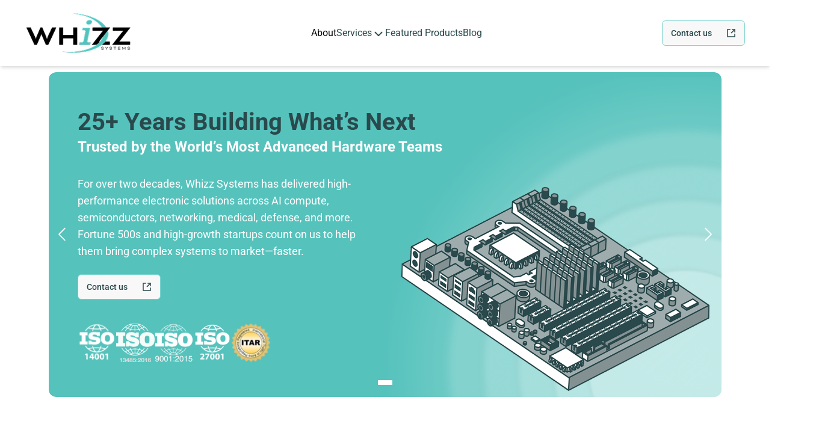

--- FILE ---
content_type: text/html; charset=utf-8
request_url: https://www.whizzsystems.com/blog/How-it-is-Made-Efficient-FPGA-Verification-Significance
body_size: 18530
content:
<!DOCTYPE html><html lang="en" data-beasties-container><head>
  <meta charset="utf-8">
  <title>Whizz Systems | EMS, Design, Engineering &amp; Development Experts</title>
  <base href="/">
  <meta name="viewport" content="width=device-width, initial-scale=1.0">
  <link rel="icon" type="image/png" sizes="20x20" href="./assets/favicon.png">

  <!-- Preconnect for Fonts -->
  <link rel="preconnect" href="https://fonts.googleapis.com">
  <link rel="preconnect" href="https://fonts.gstatic.com" crossorigin>

  <!-- Google Fonts -->
  <style>@font-face{font-family:'Roboto';font-style:italic;font-weight:100;font-stretch:100%;font-display:swap;src:url(https://fonts.gstatic.com/s/roboto/v50/KFO5CnqEu92Fr1Mu53ZEC9_Vu3r1gIhOszmkC3kaWzU.woff2) format('woff2');unicode-range:U+0460-052F, U+1C80-1C8A, U+20B4, U+2DE0-2DFF, U+A640-A69F, U+FE2E-FE2F;}@font-face{font-family:'Roboto';font-style:italic;font-weight:100;font-stretch:100%;font-display:swap;src:url(https://fonts.gstatic.com/s/roboto/v50/KFO5CnqEu92Fr1Mu53ZEC9_Vu3r1gIhOszmkAnkaWzU.woff2) format('woff2');unicode-range:U+0301, U+0400-045F, U+0490-0491, U+04B0-04B1, U+2116;}@font-face{font-family:'Roboto';font-style:italic;font-weight:100;font-stretch:100%;font-display:swap;src:url(https://fonts.gstatic.com/s/roboto/v50/KFO5CnqEu92Fr1Mu53ZEC9_Vu3r1gIhOszmkCnkaWzU.woff2) format('woff2');unicode-range:U+1F00-1FFF;}@font-face{font-family:'Roboto';font-style:italic;font-weight:100;font-stretch:100%;font-display:swap;src:url(https://fonts.gstatic.com/s/roboto/v50/KFO5CnqEu92Fr1Mu53ZEC9_Vu3r1gIhOszmkBXkaWzU.woff2) format('woff2');unicode-range:U+0370-0377, U+037A-037F, U+0384-038A, U+038C, U+038E-03A1, U+03A3-03FF;}@font-face{font-family:'Roboto';font-style:italic;font-weight:100;font-stretch:100%;font-display:swap;src:url(https://fonts.gstatic.com/s/roboto/v50/KFO5CnqEu92Fr1Mu53ZEC9_Vu3r1gIhOszmkenkaWzU.woff2) format('woff2');unicode-range:U+0302-0303, U+0305, U+0307-0308, U+0310, U+0312, U+0315, U+031A, U+0326-0327, U+032C, U+032F-0330, U+0332-0333, U+0338, U+033A, U+0346, U+034D, U+0391-03A1, U+03A3-03A9, U+03B1-03C9, U+03D1, U+03D5-03D6, U+03F0-03F1, U+03F4-03F5, U+2016-2017, U+2034-2038, U+203C, U+2040, U+2043, U+2047, U+2050, U+2057, U+205F, U+2070-2071, U+2074-208E, U+2090-209C, U+20D0-20DC, U+20E1, U+20E5-20EF, U+2100-2112, U+2114-2115, U+2117-2121, U+2123-214F, U+2190, U+2192, U+2194-21AE, U+21B0-21E5, U+21F1-21F2, U+21F4-2211, U+2213-2214, U+2216-22FF, U+2308-230B, U+2310, U+2319, U+231C-2321, U+2336-237A, U+237C, U+2395, U+239B-23B7, U+23D0, U+23DC-23E1, U+2474-2475, U+25AF, U+25B3, U+25B7, U+25BD, U+25C1, U+25CA, U+25CC, U+25FB, U+266D-266F, U+27C0-27FF, U+2900-2AFF, U+2B0E-2B11, U+2B30-2B4C, U+2BFE, U+3030, U+FF5B, U+FF5D, U+1D400-1D7FF, U+1EE00-1EEFF;}@font-face{font-family:'Roboto';font-style:italic;font-weight:100;font-stretch:100%;font-display:swap;src:url(https://fonts.gstatic.com/s/roboto/v50/KFO5CnqEu92Fr1Mu53ZEC9_Vu3r1gIhOszmkaHkaWzU.woff2) format('woff2');unicode-range:U+0001-000C, U+000E-001F, U+007F-009F, U+20DD-20E0, U+20E2-20E4, U+2150-218F, U+2190, U+2192, U+2194-2199, U+21AF, U+21E6-21F0, U+21F3, U+2218-2219, U+2299, U+22C4-22C6, U+2300-243F, U+2440-244A, U+2460-24FF, U+25A0-27BF, U+2800-28FF, U+2921-2922, U+2981, U+29BF, U+29EB, U+2B00-2BFF, U+4DC0-4DFF, U+FFF9-FFFB, U+10140-1018E, U+10190-1019C, U+101A0, U+101D0-101FD, U+102E0-102FB, U+10E60-10E7E, U+1D2C0-1D2D3, U+1D2E0-1D37F, U+1F000-1F0FF, U+1F100-1F1AD, U+1F1E6-1F1FF, U+1F30D-1F30F, U+1F315, U+1F31C, U+1F31E, U+1F320-1F32C, U+1F336, U+1F378, U+1F37D, U+1F382, U+1F393-1F39F, U+1F3A7-1F3A8, U+1F3AC-1F3AF, U+1F3C2, U+1F3C4-1F3C6, U+1F3CA-1F3CE, U+1F3D4-1F3E0, U+1F3ED, U+1F3F1-1F3F3, U+1F3F5-1F3F7, U+1F408, U+1F415, U+1F41F, U+1F426, U+1F43F, U+1F441-1F442, U+1F444, U+1F446-1F449, U+1F44C-1F44E, U+1F453, U+1F46A, U+1F47D, U+1F4A3, U+1F4B0, U+1F4B3, U+1F4B9, U+1F4BB, U+1F4BF, U+1F4C8-1F4CB, U+1F4D6, U+1F4DA, U+1F4DF, U+1F4E3-1F4E6, U+1F4EA-1F4ED, U+1F4F7, U+1F4F9-1F4FB, U+1F4FD-1F4FE, U+1F503, U+1F507-1F50B, U+1F50D, U+1F512-1F513, U+1F53E-1F54A, U+1F54F-1F5FA, U+1F610, U+1F650-1F67F, U+1F687, U+1F68D, U+1F691, U+1F694, U+1F698, U+1F6AD, U+1F6B2, U+1F6B9-1F6BA, U+1F6BC, U+1F6C6-1F6CF, U+1F6D3-1F6D7, U+1F6E0-1F6EA, U+1F6F0-1F6F3, U+1F6F7-1F6FC, U+1F700-1F7FF, U+1F800-1F80B, U+1F810-1F847, U+1F850-1F859, U+1F860-1F887, U+1F890-1F8AD, U+1F8B0-1F8BB, U+1F8C0-1F8C1, U+1F900-1F90B, U+1F93B, U+1F946, U+1F984, U+1F996, U+1F9E9, U+1FA00-1FA6F, U+1FA70-1FA7C, U+1FA80-1FA89, U+1FA8F-1FAC6, U+1FACE-1FADC, U+1FADF-1FAE9, U+1FAF0-1FAF8, U+1FB00-1FBFF;}@font-face{font-family:'Roboto';font-style:italic;font-weight:100;font-stretch:100%;font-display:swap;src:url(https://fonts.gstatic.com/s/roboto/v50/KFO5CnqEu92Fr1Mu53ZEC9_Vu3r1gIhOszmkCXkaWzU.woff2) format('woff2');unicode-range:U+0102-0103, U+0110-0111, U+0128-0129, U+0168-0169, U+01A0-01A1, U+01AF-01B0, U+0300-0301, U+0303-0304, U+0308-0309, U+0323, U+0329, U+1EA0-1EF9, U+20AB;}@font-face{font-family:'Roboto';font-style:italic;font-weight:100;font-stretch:100%;font-display:swap;src:url(https://fonts.gstatic.com/s/roboto/v50/KFO5CnqEu92Fr1Mu53ZEC9_Vu3r1gIhOszmkCHkaWzU.woff2) format('woff2');unicode-range:U+0100-02BA, U+02BD-02C5, U+02C7-02CC, U+02CE-02D7, U+02DD-02FF, U+0304, U+0308, U+0329, U+1D00-1DBF, U+1E00-1E9F, U+1EF2-1EFF, U+2020, U+20A0-20AB, U+20AD-20C0, U+2113, U+2C60-2C7F, U+A720-A7FF;}@font-face{font-family:'Roboto';font-style:italic;font-weight:100;font-stretch:100%;font-display:swap;src:url(https://fonts.gstatic.com/s/roboto/v50/KFO5CnqEu92Fr1Mu53ZEC9_Vu3r1gIhOszmkBnka.woff2) format('woff2');unicode-range:U+0000-00FF, U+0131, U+0152-0153, U+02BB-02BC, U+02C6, U+02DA, U+02DC, U+0304, U+0308, U+0329, U+2000-206F, U+20AC, U+2122, U+2191, U+2193, U+2212, U+2215, U+FEFF, U+FFFD;}@font-face{font-family:'Roboto';font-style:italic;font-weight:300;font-stretch:100%;font-display:swap;src:url(https://fonts.gstatic.com/s/roboto/v50/KFO5CnqEu92Fr1Mu53ZEC9_Vu3r1gIhOszmkC3kaWzU.woff2) format('woff2');unicode-range:U+0460-052F, U+1C80-1C8A, U+20B4, U+2DE0-2DFF, U+A640-A69F, U+FE2E-FE2F;}@font-face{font-family:'Roboto';font-style:italic;font-weight:300;font-stretch:100%;font-display:swap;src:url(https://fonts.gstatic.com/s/roboto/v50/KFO5CnqEu92Fr1Mu53ZEC9_Vu3r1gIhOszmkAnkaWzU.woff2) format('woff2');unicode-range:U+0301, U+0400-045F, U+0490-0491, U+04B0-04B1, U+2116;}@font-face{font-family:'Roboto';font-style:italic;font-weight:300;font-stretch:100%;font-display:swap;src:url(https://fonts.gstatic.com/s/roboto/v50/KFO5CnqEu92Fr1Mu53ZEC9_Vu3r1gIhOszmkCnkaWzU.woff2) format('woff2');unicode-range:U+1F00-1FFF;}@font-face{font-family:'Roboto';font-style:italic;font-weight:300;font-stretch:100%;font-display:swap;src:url(https://fonts.gstatic.com/s/roboto/v50/KFO5CnqEu92Fr1Mu53ZEC9_Vu3r1gIhOszmkBXkaWzU.woff2) format('woff2');unicode-range:U+0370-0377, U+037A-037F, U+0384-038A, U+038C, U+038E-03A1, U+03A3-03FF;}@font-face{font-family:'Roboto';font-style:italic;font-weight:300;font-stretch:100%;font-display:swap;src:url(https://fonts.gstatic.com/s/roboto/v50/KFO5CnqEu92Fr1Mu53ZEC9_Vu3r1gIhOszmkenkaWzU.woff2) format('woff2');unicode-range:U+0302-0303, U+0305, U+0307-0308, U+0310, U+0312, U+0315, U+031A, U+0326-0327, U+032C, U+032F-0330, U+0332-0333, U+0338, U+033A, U+0346, U+034D, U+0391-03A1, U+03A3-03A9, U+03B1-03C9, U+03D1, U+03D5-03D6, U+03F0-03F1, U+03F4-03F5, U+2016-2017, U+2034-2038, U+203C, U+2040, U+2043, U+2047, U+2050, U+2057, U+205F, U+2070-2071, U+2074-208E, U+2090-209C, U+20D0-20DC, U+20E1, U+20E5-20EF, U+2100-2112, U+2114-2115, U+2117-2121, U+2123-214F, U+2190, U+2192, U+2194-21AE, U+21B0-21E5, U+21F1-21F2, U+21F4-2211, U+2213-2214, U+2216-22FF, U+2308-230B, U+2310, U+2319, U+231C-2321, U+2336-237A, U+237C, U+2395, U+239B-23B7, U+23D0, U+23DC-23E1, U+2474-2475, U+25AF, U+25B3, U+25B7, U+25BD, U+25C1, U+25CA, U+25CC, U+25FB, U+266D-266F, U+27C0-27FF, U+2900-2AFF, U+2B0E-2B11, U+2B30-2B4C, U+2BFE, U+3030, U+FF5B, U+FF5D, U+1D400-1D7FF, U+1EE00-1EEFF;}@font-face{font-family:'Roboto';font-style:italic;font-weight:300;font-stretch:100%;font-display:swap;src:url(https://fonts.gstatic.com/s/roboto/v50/KFO5CnqEu92Fr1Mu53ZEC9_Vu3r1gIhOszmkaHkaWzU.woff2) format('woff2');unicode-range:U+0001-000C, U+000E-001F, U+007F-009F, U+20DD-20E0, U+20E2-20E4, U+2150-218F, U+2190, U+2192, U+2194-2199, U+21AF, U+21E6-21F0, U+21F3, U+2218-2219, U+2299, U+22C4-22C6, U+2300-243F, U+2440-244A, U+2460-24FF, U+25A0-27BF, U+2800-28FF, U+2921-2922, U+2981, U+29BF, U+29EB, U+2B00-2BFF, U+4DC0-4DFF, U+FFF9-FFFB, U+10140-1018E, U+10190-1019C, U+101A0, U+101D0-101FD, U+102E0-102FB, U+10E60-10E7E, U+1D2C0-1D2D3, U+1D2E0-1D37F, U+1F000-1F0FF, U+1F100-1F1AD, U+1F1E6-1F1FF, U+1F30D-1F30F, U+1F315, U+1F31C, U+1F31E, U+1F320-1F32C, U+1F336, U+1F378, U+1F37D, U+1F382, U+1F393-1F39F, U+1F3A7-1F3A8, U+1F3AC-1F3AF, U+1F3C2, U+1F3C4-1F3C6, U+1F3CA-1F3CE, U+1F3D4-1F3E0, U+1F3ED, U+1F3F1-1F3F3, U+1F3F5-1F3F7, U+1F408, U+1F415, U+1F41F, U+1F426, U+1F43F, U+1F441-1F442, U+1F444, U+1F446-1F449, U+1F44C-1F44E, U+1F453, U+1F46A, U+1F47D, U+1F4A3, U+1F4B0, U+1F4B3, U+1F4B9, U+1F4BB, U+1F4BF, U+1F4C8-1F4CB, U+1F4D6, U+1F4DA, U+1F4DF, U+1F4E3-1F4E6, U+1F4EA-1F4ED, U+1F4F7, U+1F4F9-1F4FB, U+1F4FD-1F4FE, U+1F503, U+1F507-1F50B, U+1F50D, U+1F512-1F513, U+1F53E-1F54A, U+1F54F-1F5FA, U+1F610, U+1F650-1F67F, U+1F687, U+1F68D, U+1F691, U+1F694, U+1F698, U+1F6AD, U+1F6B2, U+1F6B9-1F6BA, U+1F6BC, U+1F6C6-1F6CF, U+1F6D3-1F6D7, U+1F6E0-1F6EA, U+1F6F0-1F6F3, U+1F6F7-1F6FC, U+1F700-1F7FF, U+1F800-1F80B, U+1F810-1F847, U+1F850-1F859, U+1F860-1F887, U+1F890-1F8AD, U+1F8B0-1F8BB, U+1F8C0-1F8C1, U+1F900-1F90B, U+1F93B, U+1F946, U+1F984, U+1F996, U+1F9E9, U+1FA00-1FA6F, U+1FA70-1FA7C, U+1FA80-1FA89, U+1FA8F-1FAC6, U+1FACE-1FADC, U+1FADF-1FAE9, U+1FAF0-1FAF8, U+1FB00-1FBFF;}@font-face{font-family:'Roboto';font-style:italic;font-weight:300;font-stretch:100%;font-display:swap;src:url(https://fonts.gstatic.com/s/roboto/v50/KFO5CnqEu92Fr1Mu53ZEC9_Vu3r1gIhOszmkCXkaWzU.woff2) format('woff2');unicode-range:U+0102-0103, U+0110-0111, U+0128-0129, U+0168-0169, U+01A0-01A1, U+01AF-01B0, U+0300-0301, U+0303-0304, U+0308-0309, U+0323, U+0329, U+1EA0-1EF9, U+20AB;}@font-face{font-family:'Roboto';font-style:italic;font-weight:300;font-stretch:100%;font-display:swap;src:url(https://fonts.gstatic.com/s/roboto/v50/KFO5CnqEu92Fr1Mu53ZEC9_Vu3r1gIhOszmkCHkaWzU.woff2) format('woff2');unicode-range:U+0100-02BA, U+02BD-02C5, U+02C7-02CC, U+02CE-02D7, U+02DD-02FF, U+0304, U+0308, U+0329, U+1D00-1DBF, U+1E00-1E9F, U+1EF2-1EFF, U+2020, U+20A0-20AB, U+20AD-20C0, U+2113, U+2C60-2C7F, U+A720-A7FF;}@font-face{font-family:'Roboto';font-style:italic;font-weight:300;font-stretch:100%;font-display:swap;src:url(https://fonts.gstatic.com/s/roboto/v50/KFO5CnqEu92Fr1Mu53ZEC9_Vu3r1gIhOszmkBnka.woff2) format('woff2');unicode-range:U+0000-00FF, U+0131, U+0152-0153, U+02BB-02BC, U+02C6, U+02DA, U+02DC, U+0304, U+0308, U+0329, U+2000-206F, U+20AC, U+2122, U+2191, U+2193, U+2212, U+2215, U+FEFF, U+FFFD;}@font-face{font-family:'Roboto';font-style:italic;font-weight:400;font-stretch:100%;font-display:swap;src:url(https://fonts.gstatic.com/s/roboto/v50/KFO5CnqEu92Fr1Mu53ZEC9_Vu3r1gIhOszmkC3kaWzU.woff2) format('woff2');unicode-range:U+0460-052F, U+1C80-1C8A, U+20B4, U+2DE0-2DFF, U+A640-A69F, U+FE2E-FE2F;}@font-face{font-family:'Roboto';font-style:italic;font-weight:400;font-stretch:100%;font-display:swap;src:url(https://fonts.gstatic.com/s/roboto/v50/KFO5CnqEu92Fr1Mu53ZEC9_Vu3r1gIhOszmkAnkaWzU.woff2) format('woff2');unicode-range:U+0301, U+0400-045F, U+0490-0491, U+04B0-04B1, U+2116;}@font-face{font-family:'Roboto';font-style:italic;font-weight:400;font-stretch:100%;font-display:swap;src:url(https://fonts.gstatic.com/s/roboto/v50/KFO5CnqEu92Fr1Mu53ZEC9_Vu3r1gIhOszmkCnkaWzU.woff2) format('woff2');unicode-range:U+1F00-1FFF;}@font-face{font-family:'Roboto';font-style:italic;font-weight:400;font-stretch:100%;font-display:swap;src:url(https://fonts.gstatic.com/s/roboto/v50/KFO5CnqEu92Fr1Mu53ZEC9_Vu3r1gIhOszmkBXkaWzU.woff2) format('woff2');unicode-range:U+0370-0377, U+037A-037F, U+0384-038A, U+038C, U+038E-03A1, U+03A3-03FF;}@font-face{font-family:'Roboto';font-style:italic;font-weight:400;font-stretch:100%;font-display:swap;src:url(https://fonts.gstatic.com/s/roboto/v50/KFO5CnqEu92Fr1Mu53ZEC9_Vu3r1gIhOszmkenkaWzU.woff2) format('woff2');unicode-range:U+0302-0303, U+0305, U+0307-0308, U+0310, U+0312, U+0315, U+031A, U+0326-0327, U+032C, U+032F-0330, U+0332-0333, U+0338, U+033A, U+0346, U+034D, U+0391-03A1, U+03A3-03A9, U+03B1-03C9, U+03D1, U+03D5-03D6, U+03F0-03F1, U+03F4-03F5, U+2016-2017, U+2034-2038, U+203C, U+2040, U+2043, U+2047, U+2050, U+2057, U+205F, U+2070-2071, U+2074-208E, U+2090-209C, U+20D0-20DC, U+20E1, U+20E5-20EF, U+2100-2112, U+2114-2115, U+2117-2121, U+2123-214F, U+2190, U+2192, U+2194-21AE, U+21B0-21E5, U+21F1-21F2, U+21F4-2211, U+2213-2214, U+2216-22FF, U+2308-230B, U+2310, U+2319, U+231C-2321, U+2336-237A, U+237C, U+2395, U+239B-23B7, U+23D0, U+23DC-23E1, U+2474-2475, U+25AF, U+25B3, U+25B7, U+25BD, U+25C1, U+25CA, U+25CC, U+25FB, U+266D-266F, U+27C0-27FF, U+2900-2AFF, U+2B0E-2B11, U+2B30-2B4C, U+2BFE, U+3030, U+FF5B, U+FF5D, U+1D400-1D7FF, U+1EE00-1EEFF;}@font-face{font-family:'Roboto';font-style:italic;font-weight:400;font-stretch:100%;font-display:swap;src:url(https://fonts.gstatic.com/s/roboto/v50/KFO5CnqEu92Fr1Mu53ZEC9_Vu3r1gIhOszmkaHkaWzU.woff2) format('woff2');unicode-range:U+0001-000C, U+000E-001F, U+007F-009F, U+20DD-20E0, U+20E2-20E4, U+2150-218F, U+2190, U+2192, U+2194-2199, U+21AF, U+21E6-21F0, U+21F3, U+2218-2219, U+2299, U+22C4-22C6, U+2300-243F, U+2440-244A, U+2460-24FF, U+25A0-27BF, U+2800-28FF, U+2921-2922, U+2981, U+29BF, U+29EB, U+2B00-2BFF, U+4DC0-4DFF, U+FFF9-FFFB, U+10140-1018E, U+10190-1019C, U+101A0, U+101D0-101FD, U+102E0-102FB, U+10E60-10E7E, U+1D2C0-1D2D3, U+1D2E0-1D37F, U+1F000-1F0FF, U+1F100-1F1AD, U+1F1E6-1F1FF, U+1F30D-1F30F, U+1F315, U+1F31C, U+1F31E, U+1F320-1F32C, U+1F336, U+1F378, U+1F37D, U+1F382, U+1F393-1F39F, U+1F3A7-1F3A8, U+1F3AC-1F3AF, U+1F3C2, U+1F3C4-1F3C6, U+1F3CA-1F3CE, U+1F3D4-1F3E0, U+1F3ED, U+1F3F1-1F3F3, U+1F3F5-1F3F7, U+1F408, U+1F415, U+1F41F, U+1F426, U+1F43F, U+1F441-1F442, U+1F444, U+1F446-1F449, U+1F44C-1F44E, U+1F453, U+1F46A, U+1F47D, U+1F4A3, U+1F4B0, U+1F4B3, U+1F4B9, U+1F4BB, U+1F4BF, U+1F4C8-1F4CB, U+1F4D6, U+1F4DA, U+1F4DF, U+1F4E3-1F4E6, U+1F4EA-1F4ED, U+1F4F7, U+1F4F9-1F4FB, U+1F4FD-1F4FE, U+1F503, U+1F507-1F50B, U+1F50D, U+1F512-1F513, U+1F53E-1F54A, U+1F54F-1F5FA, U+1F610, U+1F650-1F67F, U+1F687, U+1F68D, U+1F691, U+1F694, U+1F698, U+1F6AD, U+1F6B2, U+1F6B9-1F6BA, U+1F6BC, U+1F6C6-1F6CF, U+1F6D3-1F6D7, U+1F6E0-1F6EA, U+1F6F0-1F6F3, U+1F6F7-1F6FC, U+1F700-1F7FF, U+1F800-1F80B, U+1F810-1F847, U+1F850-1F859, U+1F860-1F887, U+1F890-1F8AD, U+1F8B0-1F8BB, U+1F8C0-1F8C1, U+1F900-1F90B, U+1F93B, U+1F946, U+1F984, U+1F996, U+1F9E9, U+1FA00-1FA6F, U+1FA70-1FA7C, U+1FA80-1FA89, U+1FA8F-1FAC6, U+1FACE-1FADC, U+1FADF-1FAE9, U+1FAF0-1FAF8, U+1FB00-1FBFF;}@font-face{font-family:'Roboto';font-style:italic;font-weight:400;font-stretch:100%;font-display:swap;src:url(https://fonts.gstatic.com/s/roboto/v50/KFO5CnqEu92Fr1Mu53ZEC9_Vu3r1gIhOszmkCXkaWzU.woff2) format('woff2');unicode-range:U+0102-0103, U+0110-0111, U+0128-0129, U+0168-0169, U+01A0-01A1, U+01AF-01B0, U+0300-0301, U+0303-0304, U+0308-0309, U+0323, U+0329, U+1EA0-1EF9, U+20AB;}@font-face{font-family:'Roboto';font-style:italic;font-weight:400;font-stretch:100%;font-display:swap;src:url(https://fonts.gstatic.com/s/roboto/v50/KFO5CnqEu92Fr1Mu53ZEC9_Vu3r1gIhOszmkCHkaWzU.woff2) format('woff2');unicode-range:U+0100-02BA, U+02BD-02C5, U+02C7-02CC, U+02CE-02D7, U+02DD-02FF, U+0304, U+0308, U+0329, U+1D00-1DBF, U+1E00-1E9F, U+1EF2-1EFF, U+2020, U+20A0-20AB, U+20AD-20C0, U+2113, U+2C60-2C7F, U+A720-A7FF;}@font-face{font-family:'Roboto';font-style:italic;font-weight:400;font-stretch:100%;font-display:swap;src:url(https://fonts.gstatic.com/s/roboto/v50/KFO5CnqEu92Fr1Mu53ZEC9_Vu3r1gIhOszmkBnka.woff2) format('woff2');unicode-range:U+0000-00FF, U+0131, U+0152-0153, U+02BB-02BC, U+02C6, U+02DA, U+02DC, U+0304, U+0308, U+0329, U+2000-206F, U+20AC, U+2122, U+2191, U+2193, U+2212, U+2215, U+FEFF, U+FFFD;}@font-face{font-family:'Roboto';font-style:italic;font-weight:500;font-stretch:100%;font-display:swap;src:url(https://fonts.gstatic.com/s/roboto/v50/KFO5CnqEu92Fr1Mu53ZEC9_Vu3r1gIhOszmkC3kaWzU.woff2) format('woff2');unicode-range:U+0460-052F, U+1C80-1C8A, U+20B4, U+2DE0-2DFF, U+A640-A69F, U+FE2E-FE2F;}@font-face{font-family:'Roboto';font-style:italic;font-weight:500;font-stretch:100%;font-display:swap;src:url(https://fonts.gstatic.com/s/roboto/v50/KFO5CnqEu92Fr1Mu53ZEC9_Vu3r1gIhOszmkAnkaWzU.woff2) format('woff2');unicode-range:U+0301, U+0400-045F, U+0490-0491, U+04B0-04B1, U+2116;}@font-face{font-family:'Roboto';font-style:italic;font-weight:500;font-stretch:100%;font-display:swap;src:url(https://fonts.gstatic.com/s/roboto/v50/KFO5CnqEu92Fr1Mu53ZEC9_Vu3r1gIhOszmkCnkaWzU.woff2) format('woff2');unicode-range:U+1F00-1FFF;}@font-face{font-family:'Roboto';font-style:italic;font-weight:500;font-stretch:100%;font-display:swap;src:url(https://fonts.gstatic.com/s/roboto/v50/KFO5CnqEu92Fr1Mu53ZEC9_Vu3r1gIhOszmkBXkaWzU.woff2) format('woff2');unicode-range:U+0370-0377, U+037A-037F, U+0384-038A, U+038C, U+038E-03A1, U+03A3-03FF;}@font-face{font-family:'Roboto';font-style:italic;font-weight:500;font-stretch:100%;font-display:swap;src:url(https://fonts.gstatic.com/s/roboto/v50/KFO5CnqEu92Fr1Mu53ZEC9_Vu3r1gIhOszmkenkaWzU.woff2) format('woff2');unicode-range:U+0302-0303, U+0305, U+0307-0308, U+0310, U+0312, U+0315, U+031A, U+0326-0327, U+032C, U+032F-0330, U+0332-0333, U+0338, U+033A, U+0346, U+034D, U+0391-03A1, U+03A3-03A9, U+03B1-03C9, U+03D1, U+03D5-03D6, U+03F0-03F1, U+03F4-03F5, U+2016-2017, U+2034-2038, U+203C, U+2040, U+2043, U+2047, U+2050, U+2057, U+205F, U+2070-2071, U+2074-208E, U+2090-209C, U+20D0-20DC, U+20E1, U+20E5-20EF, U+2100-2112, U+2114-2115, U+2117-2121, U+2123-214F, U+2190, U+2192, U+2194-21AE, U+21B0-21E5, U+21F1-21F2, U+21F4-2211, U+2213-2214, U+2216-22FF, U+2308-230B, U+2310, U+2319, U+231C-2321, U+2336-237A, U+237C, U+2395, U+239B-23B7, U+23D0, U+23DC-23E1, U+2474-2475, U+25AF, U+25B3, U+25B7, U+25BD, U+25C1, U+25CA, U+25CC, U+25FB, U+266D-266F, U+27C0-27FF, U+2900-2AFF, U+2B0E-2B11, U+2B30-2B4C, U+2BFE, U+3030, U+FF5B, U+FF5D, U+1D400-1D7FF, U+1EE00-1EEFF;}@font-face{font-family:'Roboto';font-style:italic;font-weight:500;font-stretch:100%;font-display:swap;src:url(https://fonts.gstatic.com/s/roboto/v50/KFO5CnqEu92Fr1Mu53ZEC9_Vu3r1gIhOszmkaHkaWzU.woff2) format('woff2');unicode-range:U+0001-000C, U+000E-001F, U+007F-009F, U+20DD-20E0, U+20E2-20E4, U+2150-218F, U+2190, U+2192, U+2194-2199, U+21AF, U+21E6-21F0, U+21F3, U+2218-2219, U+2299, U+22C4-22C6, U+2300-243F, U+2440-244A, U+2460-24FF, U+25A0-27BF, U+2800-28FF, U+2921-2922, U+2981, U+29BF, U+29EB, U+2B00-2BFF, U+4DC0-4DFF, U+FFF9-FFFB, U+10140-1018E, U+10190-1019C, U+101A0, U+101D0-101FD, U+102E0-102FB, U+10E60-10E7E, U+1D2C0-1D2D3, U+1D2E0-1D37F, U+1F000-1F0FF, U+1F100-1F1AD, U+1F1E6-1F1FF, U+1F30D-1F30F, U+1F315, U+1F31C, U+1F31E, U+1F320-1F32C, U+1F336, U+1F378, U+1F37D, U+1F382, U+1F393-1F39F, U+1F3A7-1F3A8, U+1F3AC-1F3AF, U+1F3C2, U+1F3C4-1F3C6, U+1F3CA-1F3CE, U+1F3D4-1F3E0, U+1F3ED, U+1F3F1-1F3F3, U+1F3F5-1F3F7, U+1F408, U+1F415, U+1F41F, U+1F426, U+1F43F, U+1F441-1F442, U+1F444, U+1F446-1F449, U+1F44C-1F44E, U+1F453, U+1F46A, U+1F47D, U+1F4A3, U+1F4B0, U+1F4B3, U+1F4B9, U+1F4BB, U+1F4BF, U+1F4C8-1F4CB, U+1F4D6, U+1F4DA, U+1F4DF, U+1F4E3-1F4E6, U+1F4EA-1F4ED, U+1F4F7, U+1F4F9-1F4FB, U+1F4FD-1F4FE, U+1F503, U+1F507-1F50B, U+1F50D, U+1F512-1F513, U+1F53E-1F54A, U+1F54F-1F5FA, U+1F610, U+1F650-1F67F, U+1F687, U+1F68D, U+1F691, U+1F694, U+1F698, U+1F6AD, U+1F6B2, U+1F6B9-1F6BA, U+1F6BC, U+1F6C6-1F6CF, U+1F6D3-1F6D7, U+1F6E0-1F6EA, U+1F6F0-1F6F3, U+1F6F7-1F6FC, U+1F700-1F7FF, U+1F800-1F80B, U+1F810-1F847, U+1F850-1F859, U+1F860-1F887, U+1F890-1F8AD, U+1F8B0-1F8BB, U+1F8C0-1F8C1, U+1F900-1F90B, U+1F93B, U+1F946, U+1F984, U+1F996, U+1F9E9, U+1FA00-1FA6F, U+1FA70-1FA7C, U+1FA80-1FA89, U+1FA8F-1FAC6, U+1FACE-1FADC, U+1FADF-1FAE9, U+1FAF0-1FAF8, U+1FB00-1FBFF;}@font-face{font-family:'Roboto';font-style:italic;font-weight:500;font-stretch:100%;font-display:swap;src:url(https://fonts.gstatic.com/s/roboto/v50/KFO5CnqEu92Fr1Mu53ZEC9_Vu3r1gIhOszmkCXkaWzU.woff2) format('woff2');unicode-range:U+0102-0103, U+0110-0111, U+0128-0129, U+0168-0169, U+01A0-01A1, U+01AF-01B0, U+0300-0301, U+0303-0304, U+0308-0309, U+0323, U+0329, U+1EA0-1EF9, U+20AB;}@font-face{font-family:'Roboto';font-style:italic;font-weight:500;font-stretch:100%;font-display:swap;src:url(https://fonts.gstatic.com/s/roboto/v50/KFO5CnqEu92Fr1Mu53ZEC9_Vu3r1gIhOszmkCHkaWzU.woff2) format('woff2');unicode-range:U+0100-02BA, U+02BD-02C5, U+02C7-02CC, U+02CE-02D7, U+02DD-02FF, U+0304, U+0308, U+0329, U+1D00-1DBF, U+1E00-1E9F, U+1EF2-1EFF, U+2020, U+20A0-20AB, U+20AD-20C0, U+2113, U+2C60-2C7F, U+A720-A7FF;}@font-face{font-family:'Roboto';font-style:italic;font-weight:500;font-stretch:100%;font-display:swap;src:url(https://fonts.gstatic.com/s/roboto/v50/KFO5CnqEu92Fr1Mu53ZEC9_Vu3r1gIhOszmkBnka.woff2) format('woff2');unicode-range:U+0000-00FF, U+0131, U+0152-0153, U+02BB-02BC, U+02C6, U+02DA, U+02DC, U+0304, U+0308, U+0329, U+2000-206F, U+20AC, U+2122, U+2191, U+2193, U+2212, U+2215, U+FEFF, U+FFFD;}@font-face{font-family:'Roboto';font-style:italic;font-weight:700;font-stretch:100%;font-display:swap;src:url(https://fonts.gstatic.com/s/roboto/v50/KFO5CnqEu92Fr1Mu53ZEC9_Vu3r1gIhOszmkC3kaWzU.woff2) format('woff2');unicode-range:U+0460-052F, U+1C80-1C8A, U+20B4, U+2DE0-2DFF, U+A640-A69F, U+FE2E-FE2F;}@font-face{font-family:'Roboto';font-style:italic;font-weight:700;font-stretch:100%;font-display:swap;src:url(https://fonts.gstatic.com/s/roboto/v50/KFO5CnqEu92Fr1Mu53ZEC9_Vu3r1gIhOszmkAnkaWzU.woff2) format('woff2');unicode-range:U+0301, U+0400-045F, U+0490-0491, U+04B0-04B1, U+2116;}@font-face{font-family:'Roboto';font-style:italic;font-weight:700;font-stretch:100%;font-display:swap;src:url(https://fonts.gstatic.com/s/roboto/v50/KFO5CnqEu92Fr1Mu53ZEC9_Vu3r1gIhOszmkCnkaWzU.woff2) format('woff2');unicode-range:U+1F00-1FFF;}@font-face{font-family:'Roboto';font-style:italic;font-weight:700;font-stretch:100%;font-display:swap;src:url(https://fonts.gstatic.com/s/roboto/v50/KFO5CnqEu92Fr1Mu53ZEC9_Vu3r1gIhOszmkBXkaWzU.woff2) format('woff2');unicode-range:U+0370-0377, U+037A-037F, U+0384-038A, U+038C, U+038E-03A1, U+03A3-03FF;}@font-face{font-family:'Roboto';font-style:italic;font-weight:700;font-stretch:100%;font-display:swap;src:url(https://fonts.gstatic.com/s/roboto/v50/KFO5CnqEu92Fr1Mu53ZEC9_Vu3r1gIhOszmkenkaWzU.woff2) format('woff2');unicode-range:U+0302-0303, U+0305, U+0307-0308, U+0310, U+0312, U+0315, U+031A, U+0326-0327, U+032C, U+032F-0330, U+0332-0333, U+0338, U+033A, U+0346, U+034D, U+0391-03A1, U+03A3-03A9, U+03B1-03C9, U+03D1, U+03D5-03D6, U+03F0-03F1, U+03F4-03F5, U+2016-2017, U+2034-2038, U+203C, U+2040, U+2043, U+2047, U+2050, U+2057, U+205F, U+2070-2071, U+2074-208E, U+2090-209C, U+20D0-20DC, U+20E1, U+20E5-20EF, U+2100-2112, U+2114-2115, U+2117-2121, U+2123-214F, U+2190, U+2192, U+2194-21AE, U+21B0-21E5, U+21F1-21F2, U+21F4-2211, U+2213-2214, U+2216-22FF, U+2308-230B, U+2310, U+2319, U+231C-2321, U+2336-237A, U+237C, U+2395, U+239B-23B7, U+23D0, U+23DC-23E1, U+2474-2475, U+25AF, U+25B3, U+25B7, U+25BD, U+25C1, U+25CA, U+25CC, U+25FB, U+266D-266F, U+27C0-27FF, U+2900-2AFF, U+2B0E-2B11, U+2B30-2B4C, U+2BFE, U+3030, U+FF5B, U+FF5D, U+1D400-1D7FF, U+1EE00-1EEFF;}@font-face{font-family:'Roboto';font-style:italic;font-weight:700;font-stretch:100%;font-display:swap;src:url(https://fonts.gstatic.com/s/roboto/v50/KFO5CnqEu92Fr1Mu53ZEC9_Vu3r1gIhOszmkaHkaWzU.woff2) format('woff2');unicode-range:U+0001-000C, U+000E-001F, U+007F-009F, U+20DD-20E0, U+20E2-20E4, U+2150-218F, U+2190, U+2192, U+2194-2199, U+21AF, U+21E6-21F0, U+21F3, U+2218-2219, U+2299, U+22C4-22C6, U+2300-243F, U+2440-244A, U+2460-24FF, U+25A0-27BF, U+2800-28FF, U+2921-2922, U+2981, U+29BF, U+29EB, U+2B00-2BFF, U+4DC0-4DFF, U+FFF9-FFFB, U+10140-1018E, U+10190-1019C, U+101A0, U+101D0-101FD, U+102E0-102FB, U+10E60-10E7E, U+1D2C0-1D2D3, U+1D2E0-1D37F, U+1F000-1F0FF, U+1F100-1F1AD, U+1F1E6-1F1FF, U+1F30D-1F30F, U+1F315, U+1F31C, U+1F31E, U+1F320-1F32C, U+1F336, U+1F378, U+1F37D, U+1F382, U+1F393-1F39F, U+1F3A7-1F3A8, U+1F3AC-1F3AF, U+1F3C2, U+1F3C4-1F3C6, U+1F3CA-1F3CE, U+1F3D4-1F3E0, U+1F3ED, U+1F3F1-1F3F3, U+1F3F5-1F3F7, U+1F408, U+1F415, U+1F41F, U+1F426, U+1F43F, U+1F441-1F442, U+1F444, U+1F446-1F449, U+1F44C-1F44E, U+1F453, U+1F46A, U+1F47D, U+1F4A3, U+1F4B0, U+1F4B3, U+1F4B9, U+1F4BB, U+1F4BF, U+1F4C8-1F4CB, U+1F4D6, U+1F4DA, U+1F4DF, U+1F4E3-1F4E6, U+1F4EA-1F4ED, U+1F4F7, U+1F4F9-1F4FB, U+1F4FD-1F4FE, U+1F503, U+1F507-1F50B, U+1F50D, U+1F512-1F513, U+1F53E-1F54A, U+1F54F-1F5FA, U+1F610, U+1F650-1F67F, U+1F687, U+1F68D, U+1F691, U+1F694, U+1F698, U+1F6AD, U+1F6B2, U+1F6B9-1F6BA, U+1F6BC, U+1F6C6-1F6CF, U+1F6D3-1F6D7, U+1F6E0-1F6EA, U+1F6F0-1F6F3, U+1F6F7-1F6FC, U+1F700-1F7FF, U+1F800-1F80B, U+1F810-1F847, U+1F850-1F859, U+1F860-1F887, U+1F890-1F8AD, U+1F8B0-1F8BB, U+1F8C0-1F8C1, U+1F900-1F90B, U+1F93B, U+1F946, U+1F984, U+1F996, U+1F9E9, U+1FA00-1FA6F, U+1FA70-1FA7C, U+1FA80-1FA89, U+1FA8F-1FAC6, U+1FACE-1FADC, U+1FADF-1FAE9, U+1FAF0-1FAF8, U+1FB00-1FBFF;}@font-face{font-family:'Roboto';font-style:italic;font-weight:700;font-stretch:100%;font-display:swap;src:url(https://fonts.gstatic.com/s/roboto/v50/KFO5CnqEu92Fr1Mu53ZEC9_Vu3r1gIhOszmkCXkaWzU.woff2) format('woff2');unicode-range:U+0102-0103, U+0110-0111, U+0128-0129, U+0168-0169, U+01A0-01A1, U+01AF-01B0, U+0300-0301, U+0303-0304, U+0308-0309, U+0323, U+0329, U+1EA0-1EF9, U+20AB;}@font-face{font-family:'Roboto';font-style:italic;font-weight:700;font-stretch:100%;font-display:swap;src:url(https://fonts.gstatic.com/s/roboto/v50/KFO5CnqEu92Fr1Mu53ZEC9_Vu3r1gIhOszmkCHkaWzU.woff2) format('woff2');unicode-range:U+0100-02BA, U+02BD-02C5, U+02C7-02CC, U+02CE-02D7, U+02DD-02FF, U+0304, U+0308, U+0329, U+1D00-1DBF, U+1E00-1E9F, U+1EF2-1EFF, U+2020, U+20A0-20AB, U+20AD-20C0, U+2113, U+2C60-2C7F, U+A720-A7FF;}@font-face{font-family:'Roboto';font-style:italic;font-weight:700;font-stretch:100%;font-display:swap;src:url(https://fonts.gstatic.com/s/roboto/v50/KFO5CnqEu92Fr1Mu53ZEC9_Vu3r1gIhOszmkBnka.woff2) format('woff2');unicode-range:U+0000-00FF, U+0131, U+0152-0153, U+02BB-02BC, U+02C6, U+02DA, U+02DC, U+0304, U+0308, U+0329, U+2000-206F, U+20AC, U+2122, U+2191, U+2193, U+2212, U+2215, U+FEFF, U+FFFD;}@font-face{font-family:'Roboto';font-style:italic;font-weight:900;font-stretch:100%;font-display:swap;src:url(https://fonts.gstatic.com/s/roboto/v50/KFO5CnqEu92Fr1Mu53ZEC9_Vu3r1gIhOszmkC3kaWzU.woff2) format('woff2');unicode-range:U+0460-052F, U+1C80-1C8A, U+20B4, U+2DE0-2DFF, U+A640-A69F, U+FE2E-FE2F;}@font-face{font-family:'Roboto';font-style:italic;font-weight:900;font-stretch:100%;font-display:swap;src:url(https://fonts.gstatic.com/s/roboto/v50/KFO5CnqEu92Fr1Mu53ZEC9_Vu3r1gIhOszmkAnkaWzU.woff2) format('woff2');unicode-range:U+0301, U+0400-045F, U+0490-0491, U+04B0-04B1, U+2116;}@font-face{font-family:'Roboto';font-style:italic;font-weight:900;font-stretch:100%;font-display:swap;src:url(https://fonts.gstatic.com/s/roboto/v50/KFO5CnqEu92Fr1Mu53ZEC9_Vu3r1gIhOszmkCnkaWzU.woff2) format('woff2');unicode-range:U+1F00-1FFF;}@font-face{font-family:'Roboto';font-style:italic;font-weight:900;font-stretch:100%;font-display:swap;src:url(https://fonts.gstatic.com/s/roboto/v50/KFO5CnqEu92Fr1Mu53ZEC9_Vu3r1gIhOszmkBXkaWzU.woff2) format('woff2');unicode-range:U+0370-0377, U+037A-037F, U+0384-038A, U+038C, U+038E-03A1, U+03A3-03FF;}@font-face{font-family:'Roboto';font-style:italic;font-weight:900;font-stretch:100%;font-display:swap;src:url(https://fonts.gstatic.com/s/roboto/v50/KFO5CnqEu92Fr1Mu53ZEC9_Vu3r1gIhOszmkenkaWzU.woff2) format('woff2');unicode-range:U+0302-0303, U+0305, U+0307-0308, U+0310, U+0312, U+0315, U+031A, U+0326-0327, U+032C, U+032F-0330, U+0332-0333, U+0338, U+033A, U+0346, U+034D, U+0391-03A1, U+03A3-03A9, U+03B1-03C9, U+03D1, U+03D5-03D6, U+03F0-03F1, U+03F4-03F5, U+2016-2017, U+2034-2038, U+203C, U+2040, U+2043, U+2047, U+2050, U+2057, U+205F, U+2070-2071, U+2074-208E, U+2090-209C, U+20D0-20DC, U+20E1, U+20E5-20EF, U+2100-2112, U+2114-2115, U+2117-2121, U+2123-214F, U+2190, U+2192, U+2194-21AE, U+21B0-21E5, U+21F1-21F2, U+21F4-2211, U+2213-2214, U+2216-22FF, U+2308-230B, U+2310, U+2319, U+231C-2321, U+2336-237A, U+237C, U+2395, U+239B-23B7, U+23D0, U+23DC-23E1, U+2474-2475, U+25AF, U+25B3, U+25B7, U+25BD, U+25C1, U+25CA, U+25CC, U+25FB, U+266D-266F, U+27C0-27FF, U+2900-2AFF, U+2B0E-2B11, U+2B30-2B4C, U+2BFE, U+3030, U+FF5B, U+FF5D, U+1D400-1D7FF, U+1EE00-1EEFF;}@font-face{font-family:'Roboto';font-style:italic;font-weight:900;font-stretch:100%;font-display:swap;src:url(https://fonts.gstatic.com/s/roboto/v50/KFO5CnqEu92Fr1Mu53ZEC9_Vu3r1gIhOszmkaHkaWzU.woff2) format('woff2');unicode-range:U+0001-000C, U+000E-001F, U+007F-009F, U+20DD-20E0, U+20E2-20E4, U+2150-218F, U+2190, U+2192, U+2194-2199, U+21AF, U+21E6-21F0, U+21F3, U+2218-2219, U+2299, U+22C4-22C6, U+2300-243F, U+2440-244A, U+2460-24FF, U+25A0-27BF, U+2800-28FF, U+2921-2922, U+2981, U+29BF, U+29EB, U+2B00-2BFF, U+4DC0-4DFF, U+FFF9-FFFB, U+10140-1018E, U+10190-1019C, U+101A0, U+101D0-101FD, U+102E0-102FB, U+10E60-10E7E, U+1D2C0-1D2D3, U+1D2E0-1D37F, U+1F000-1F0FF, U+1F100-1F1AD, U+1F1E6-1F1FF, U+1F30D-1F30F, U+1F315, U+1F31C, U+1F31E, U+1F320-1F32C, U+1F336, U+1F378, U+1F37D, U+1F382, U+1F393-1F39F, U+1F3A7-1F3A8, U+1F3AC-1F3AF, U+1F3C2, U+1F3C4-1F3C6, U+1F3CA-1F3CE, U+1F3D4-1F3E0, U+1F3ED, U+1F3F1-1F3F3, U+1F3F5-1F3F7, U+1F408, U+1F415, U+1F41F, U+1F426, U+1F43F, U+1F441-1F442, U+1F444, U+1F446-1F449, U+1F44C-1F44E, U+1F453, U+1F46A, U+1F47D, U+1F4A3, U+1F4B0, U+1F4B3, U+1F4B9, U+1F4BB, U+1F4BF, U+1F4C8-1F4CB, U+1F4D6, U+1F4DA, U+1F4DF, U+1F4E3-1F4E6, U+1F4EA-1F4ED, U+1F4F7, U+1F4F9-1F4FB, U+1F4FD-1F4FE, U+1F503, U+1F507-1F50B, U+1F50D, U+1F512-1F513, U+1F53E-1F54A, U+1F54F-1F5FA, U+1F610, U+1F650-1F67F, U+1F687, U+1F68D, U+1F691, U+1F694, U+1F698, U+1F6AD, U+1F6B2, U+1F6B9-1F6BA, U+1F6BC, U+1F6C6-1F6CF, U+1F6D3-1F6D7, U+1F6E0-1F6EA, U+1F6F0-1F6F3, U+1F6F7-1F6FC, U+1F700-1F7FF, U+1F800-1F80B, U+1F810-1F847, U+1F850-1F859, U+1F860-1F887, U+1F890-1F8AD, U+1F8B0-1F8BB, U+1F8C0-1F8C1, U+1F900-1F90B, U+1F93B, U+1F946, U+1F984, U+1F996, U+1F9E9, U+1FA00-1FA6F, U+1FA70-1FA7C, U+1FA80-1FA89, U+1FA8F-1FAC6, U+1FACE-1FADC, U+1FADF-1FAE9, U+1FAF0-1FAF8, U+1FB00-1FBFF;}@font-face{font-family:'Roboto';font-style:italic;font-weight:900;font-stretch:100%;font-display:swap;src:url(https://fonts.gstatic.com/s/roboto/v50/KFO5CnqEu92Fr1Mu53ZEC9_Vu3r1gIhOszmkCXkaWzU.woff2) format('woff2');unicode-range:U+0102-0103, U+0110-0111, U+0128-0129, U+0168-0169, U+01A0-01A1, U+01AF-01B0, U+0300-0301, U+0303-0304, U+0308-0309, U+0323, U+0329, U+1EA0-1EF9, U+20AB;}@font-face{font-family:'Roboto';font-style:italic;font-weight:900;font-stretch:100%;font-display:swap;src:url(https://fonts.gstatic.com/s/roboto/v50/KFO5CnqEu92Fr1Mu53ZEC9_Vu3r1gIhOszmkCHkaWzU.woff2) format('woff2');unicode-range:U+0100-02BA, U+02BD-02C5, U+02C7-02CC, U+02CE-02D7, U+02DD-02FF, U+0304, U+0308, U+0329, U+1D00-1DBF, U+1E00-1E9F, U+1EF2-1EFF, U+2020, U+20A0-20AB, U+20AD-20C0, U+2113, U+2C60-2C7F, U+A720-A7FF;}@font-face{font-family:'Roboto';font-style:italic;font-weight:900;font-stretch:100%;font-display:swap;src:url(https://fonts.gstatic.com/s/roboto/v50/KFO5CnqEu92Fr1Mu53ZEC9_Vu3r1gIhOszmkBnka.woff2) format('woff2');unicode-range:U+0000-00FF, U+0131, U+0152-0153, U+02BB-02BC, U+02C6, U+02DA, U+02DC, U+0304, U+0308, U+0329, U+2000-206F, U+20AC, U+2122, U+2191, U+2193, U+2212, U+2215, U+FEFF, U+FFFD;}@font-face{font-family:'Roboto';font-style:normal;font-weight:100;font-stretch:100%;font-display:swap;src:url(https://fonts.gstatic.com/s/roboto/v50/KFO7CnqEu92Fr1ME7kSn66aGLdTylUAMa3GUBGEe.woff2) format('woff2');unicode-range:U+0460-052F, U+1C80-1C8A, U+20B4, U+2DE0-2DFF, U+A640-A69F, U+FE2E-FE2F;}@font-face{font-family:'Roboto';font-style:normal;font-weight:100;font-stretch:100%;font-display:swap;src:url(https://fonts.gstatic.com/s/roboto/v50/KFO7CnqEu92Fr1ME7kSn66aGLdTylUAMa3iUBGEe.woff2) format('woff2');unicode-range:U+0301, U+0400-045F, U+0490-0491, U+04B0-04B1, U+2116;}@font-face{font-family:'Roboto';font-style:normal;font-weight:100;font-stretch:100%;font-display:swap;src:url(https://fonts.gstatic.com/s/roboto/v50/KFO7CnqEu92Fr1ME7kSn66aGLdTylUAMa3CUBGEe.woff2) format('woff2');unicode-range:U+1F00-1FFF;}@font-face{font-family:'Roboto';font-style:normal;font-weight:100;font-stretch:100%;font-display:swap;src:url(https://fonts.gstatic.com/s/roboto/v50/KFO7CnqEu92Fr1ME7kSn66aGLdTylUAMa3-UBGEe.woff2) format('woff2');unicode-range:U+0370-0377, U+037A-037F, U+0384-038A, U+038C, U+038E-03A1, U+03A3-03FF;}@font-face{font-family:'Roboto';font-style:normal;font-weight:100;font-stretch:100%;font-display:swap;src:url(https://fonts.gstatic.com/s/roboto/v50/KFO7CnqEu92Fr1ME7kSn66aGLdTylUAMawCUBGEe.woff2) format('woff2');unicode-range:U+0302-0303, U+0305, U+0307-0308, U+0310, U+0312, U+0315, U+031A, U+0326-0327, U+032C, U+032F-0330, U+0332-0333, U+0338, U+033A, U+0346, U+034D, U+0391-03A1, U+03A3-03A9, U+03B1-03C9, U+03D1, U+03D5-03D6, U+03F0-03F1, U+03F4-03F5, U+2016-2017, U+2034-2038, U+203C, U+2040, U+2043, U+2047, U+2050, U+2057, U+205F, U+2070-2071, U+2074-208E, U+2090-209C, U+20D0-20DC, U+20E1, U+20E5-20EF, U+2100-2112, U+2114-2115, U+2117-2121, U+2123-214F, U+2190, U+2192, U+2194-21AE, U+21B0-21E5, U+21F1-21F2, U+21F4-2211, U+2213-2214, U+2216-22FF, U+2308-230B, U+2310, U+2319, U+231C-2321, U+2336-237A, U+237C, U+2395, U+239B-23B7, U+23D0, U+23DC-23E1, U+2474-2475, U+25AF, U+25B3, U+25B7, U+25BD, U+25C1, U+25CA, U+25CC, U+25FB, U+266D-266F, U+27C0-27FF, U+2900-2AFF, U+2B0E-2B11, U+2B30-2B4C, U+2BFE, U+3030, U+FF5B, U+FF5D, U+1D400-1D7FF, U+1EE00-1EEFF;}@font-face{font-family:'Roboto';font-style:normal;font-weight:100;font-stretch:100%;font-display:swap;src:url(https://fonts.gstatic.com/s/roboto/v50/KFO7CnqEu92Fr1ME7kSn66aGLdTylUAMaxKUBGEe.woff2) format('woff2');unicode-range:U+0001-000C, U+000E-001F, U+007F-009F, U+20DD-20E0, U+20E2-20E4, U+2150-218F, U+2190, U+2192, U+2194-2199, U+21AF, U+21E6-21F0, U+21F3, U+2218-2219, U+2299, U+22C4-22C6, U+2300-243F, U+2440-244A, U+2460-24FF, U+25A0-27BF, U+2800-28FF, U+2921-2922, U+2981, U+29BF, U+29EB, U+2B00-2BFF, U+4DC0-4DFF, U+FFF9-FFFB, U+10140-1018E, U+10190-1019C, U+101A0, U+101D0-101FD, U+102E0-102FB, U+10E60-10E7E, U+1D2C0-1D2D3, U+1D2E0-1D37F, U+1F000-1F0FF, U+1F100-1F1AD, U+1F1E6-1F1FF, U+1F30D-1F30F, U+1F315, U+1F31C, U+1F31E, U+1F320-1F32C, U+1F336, U+1F378, U+1F37D, U+1F382, U+1F393-1F39F, U+1F3A7-1F3A8, U+1F3AC-1F3AF, U+1F3C2, U+1F3C4-1F3C6, U+1F3CA-1F3CE, U+1F3D4-1F3E0, U+1F3ED, U+1F3F1-1F3F3, U+1F3F5-1F3F7, U+1F408, U+1F415, U+1F41F, U+1F426, U+1F43F, U+1F441-1F442, U+1F444, U+1F446-1F449, U+1F44C-1F44E, U+1F453, U+1F46A, U+1F47D, U+1F4A3, U+1F4B0, U+1F4B3, U+1F4B9, U+1F4BB, U+1F4BF, U+1F4C8-1F4CB, U+1F4D6, U+1F4DA, U+1F4DF, U+1F4E3-1F4E6, U+1F4EA-1F4ED, U+1F4F7, U+1F4F9-1F4FB, U+1F4FD-1F4FE, U+1F503, U+1F507-1F50B, U+1F50D, U+1F512-1F513, U+1F53E-1F54A, U+1F54F-1F5FA, U+1F610, U+1F650-1F67F, U+1F687, U+1F68D, U+1F691, U+1F694, U+1F698, U+1F6AD, U+1F6B2, U+1F6B9-1F6BA, U+1F6BC, U+1F6C6-1F6CF, U+1F6D3-1F6D7, U+1F6E0-1F6EA, U+1F6F0-1F6F3, U+1F6F7-1F6FC, U+1F700-1F7FF, U+1F800-1F80B, U+1F810-1F847, U+1F850-1F859, U+1F860-1F887, U+1F890-1F8AD, U+1F8B0-1F8BB, U+1F8C0-1F8C1, U+1F900-1F90B, U+1F93B, U+1F946, U+1F984, U+1F996, U+1F9E9, U+1FA00-1FA6F, U+1FA70-1FA7C, U+1FA80-1FA89, U+1FA8F-1FAC6, U+1FACE-1FADC, U+1FADF-1FAE9, U+1FAF0-1FAF8, U+1FB00-1FBFF;}@font-face{font-family:'Roboto';font-style:normal;font-weight:100;font-stretch:100%;font-display:swap;src:url(https://fonts.gstatic.com/s/roboto/v50/KFO7CnqEu92Fr1ME7kSn66aGLdTylUAMa3OUBGEe.woff2) format('woff2');unicode-range:U+0102-0103, U+0110-0111, U+0128-0129, U+0168-0169, U+01A0-01A1, U+01AF-01B0, U+0300-0301, U+0303-0304, U+0308-0309, U+0323, U+0329, U+1EA0-1EF9, U+20AB;}@font-face{font-family:'Roboto';font-style:normal;font-weight:100;font-stretch:100%;font-display:swap;src:url(https://fonts.gstatic.com/s/roboto/v50/KFO7CnqEu92Fr1ME7kSn66aGLdTylUAMa3KUBGEe.woff2) format('woff2');unicode-range:U+0100-02BA, U+02BD-02C5, U+02C7-02CC, U+02CE-02D7, U+02DD-02FF, U+0304, U+0308, U+0329, U+1D00-1DBF, U+1E00-1E9F, U+1EF2-1EFF, U+2020, U+20A0-20AB, U+20AD-20C0, U+2113, U+2C60-2C7F, U+A720-A7FF;}@font-face{font-family:'Roboto';font-style:normal;font-weight:100;font-stretch:100%;font-display:swap;src:url(https://fonts.gstatic.com/s/roboto/v50/KFO7CnqEu92Fr1ME7kSn66aGLdTylUAMa3yUBA.woff2) format('woff2');unicode-range:U+0000-00FF, U+0131, U+0152-0153, U+02BB-02BC, U+02C6, U+02DA, U+02DC, U+0304, U+0308, U+0329, U+2000-206F, U+20AC, U+2122, U+2191, U+2193, U+2212, U+2215, U+FEFF, U+FFFD;}@font-face{font-family:'Roboto';font-style:normal;font-weight:300;font-stretch:100%;font-display:swap;src:url(https://fonts.gstatic.com/s/roboto/v50/KFO7CnqEu92Fr1ME7kSn66aGLdTylUAMa3GUBGEe.woff2) format('woff2');unicode-range:U+0460-052F, U+1C80-1C8A, U+20B4, U+2DE0-2DFF, U+A640-A69F, U+FE2E-FE2F;}@font-face{font-family:'Roboto';font-style:normal;font-weight:300;font-stretch:100%;font-display:swap;src:url(https://fonts.gstatic.com/s/roboto/v50/KFO7CnqEu92Fr1ME7kSn66aGLdTylUAMa3iUBGEe.woff2) format('woff2');unicode-range:U+0301, U+0400-045F, U+0490-0491, U+04B0-04B1, U+2116;}@font-face{font-family:'Roboto';font-style:normal;font-weight:300;font-stretch:100%;font-display:swap;src:url(https://fonts.gstatic.com/s/roboto/v50/KFO7CnqEu92Fr1ME7kSn66aGLdTylUAMa3CUBGEe.woff2) format('woff2');unicode-range:U+1F00-1FFF;}@font-face{font-family:'Roboto';font-style:normal;font-weight:300;font-stretch:100%;font-display:swap;src:url(https://fonts.gstatic.com/s/roboto/v50/KFO7CnqEu92Fr1ME7kSn66aGLdTylUAMa3-UBGEe.woff2) format('woff2');unicode-range:U+0370-0377, U+037A-037F, U+0384-038A, U+038C, U+038E-03A1, U+03A3-03FF;}@font-face{font-family:'Roboto';font-style:normal;font-weight:300;font-stretch:100%;font-display:swap;src:url(https://fonts.gstatic.com/s/roboto/v50/KFO7CnqEu92Fr1ME7kSn66aGLdTylUAMawCUBGEe.woff2) format('woff2');unicode-range:U+0302-0303, U+0305, U+0307-0308, U+0310, U+0312, U+0315, U+031A, U+0326-0327, U+032C, U+032F-0330, U+0332-0333, U+0338, U+033A, U+0346, U+034D, U+0391-03A1, U+03A3-03A9, U+03B1-03C9, U+03D1, U+03D5-03D6, U+03F0-03F1, U+03F4-03F5, U+2016-2017, U+2034-2038, U+203C, U+2040, U+2043, U+2047, U+2050, U+2057, U+205F, U+2070-2071, U+2074-208E, U+2090-209C, U+20D0-20DC, U+20E1, U+20E5-20EF, U+2100-2112, U+2114-2115, U+2117-2121, U+2123-214F, U+2190, U+2192, U+2194-21AE, U+21B0-21E5, U+21F1-21F2, U+21F4-2211, U+2213-2214, U+2216-22FF, U+2308-230B, U+2310, U+2319, U+231C-2321, U+2336-237A, U+237C, U+2395, U+239B-23B7, U+23D0, U+23DC-23E1, U+2474-2475, U+25AF, U+25B3, U+25B7, U+25BD, U+25C1, U+25CA, U+25CC, U+25FB, U+266D-266F, U+27C0-27FF, U+2900-2AFF, U+2B0E-2B11, U+2B30-2B4C, U+2BFE, U+3030, U+FF5B, U+FF5D, U+1D400-1D7FF, U+1EE00-1EEFF;}@font-face{font-family:'Roboto';font-style:normal;font-weight:300;font-stretch:100%;font-display:swap;src:url(https://fonts.gstatic.com/s/roboto/v50/KFO7CnqEu92Fr1ME7kSn66aGLdTylUAMaxKUBGEe.woff2) format('woff2');unicode-range:U+0001-000C, U+000E-001F, U+007F-009F, U+20DD-20E0, U+20E2-20E4, U+2150-218F, U+2190, U+2192, U+2194-2199, U+21AF, U+21E6-21F0, U+21F3, U+2218-2219, U+2299, U+22C4-22C6, U+2300-243F, U+2440-244A, U+2460-24FF, U+25A0-27BF, U+2800-28FF, U+2921-2922, U+2981, U+29BF, U+29EB, U+2B00-2BFF, U+4DC0-4DFF, U+FFF9-FFFB, U+10140-1018E, U+10190-1019C, U+101A0, U+101D0-101FD, U+102E0-102FB, U+10E60-10E7E, U+1D2C0-1D2D3, U+1D2E0-1D37F, U+1F000-1F0FF, U+1F100-1F1AD, U+1F1E6-1F1FF, U+1F30D-1F30F, U+1F315, U+1F31C, U+1F31E, U+1F320-1F32C, U+1F336, U+1F378, U+1F37D, U+1F382, U+1F393-1F39F, U+1F3A7-1F3A8, U+1F3AC-1F3AF, U+1F3C2, U+1F3C4-1F3C6, U+1F3CA-1F3CE, U+1F3D4-1F3E0, U+1F3ED, U+1F3F1-1F3F3, U+1F3F5-1F3F7, U+1F408, U+1F415, U+1F41F, U+1F426, U+1F43F, U+1F441-1F442, U+1F444, U+1F446-1F449, U+1F44C-1F44E, U+1F453, U+1F46A, U+1F47D, U+1F4A3, U+1F4B0, U+1F4B3, U+1F4B9, U+1F4BB, U+1F4BF, U+1F4C8-1F4CB, U+1F4D6, U+1F4DA, U+1F4DF, U+1F4E3-1F4E6, U+1F4EA-1F4ED, U+1F4F7, U+1F4F9-1F4FB, U+1F4FD-1F4FE, U+1F503, U+1F507-1F50B, U+1F50D, U+1F512-1F513, U+1F53E-1F54A, U+1F54F-1F5FA, U+1F610, U+1F650-1F67F, U+1F687, U+1F68D, U+1F691, U+1F694, U+1F698, U+1F6AD, U+1F6B2, U+1F6B9-1F6BA, U+1F6BC, U+1F6C6-1F6CF, U+1F6D3-1F6D7, U+1F6E0-1F6EA, U+1F6F0-1F6F3, U+1F6F7-1F6FC, U+1F700-1F7FF, U+1F800-1F80B, U+1F810-1F847, U+1F850-1F859, U+1F860-1F887, U+1F890-1F8AD, U+1F8B0-1F8BB, U+1F8C0-1F8C1, U+1F900-1F90B, U+1F93B, U+1F946, U+1F984, U+1F996, U+1F9E9, U+1FA00-1FA6F, U+1FA70-1FA7C, U+1FA80-1FA89, U+1FA8F-1FAC6, U+1FACE-1FADC, U+1FADF-1FAE9, U+1FAF0-1FAF8, U+1FB00-1FBFF;}@font-face{font-family:'Roboto';font-style:normal;font-weight:300;font-stretch:100%;font-display:swap;src:url(https://fonts.gstatic.com/s/roboto/v50/KFO7CnqEu92Fr1ME7kSn66aGLdTylUAMa3OUBGEe.woff2) format('woff2');unicode-range:U+0102-0103, U+0110-0111, U+0128-0129, U+0168-0169, U+01A0-01A1, U+01AF-01B0, U+0300-0301, U+0303-0304, U+0308-0309, U+0323, U+0329, U+1EA0-1EF9, U+20AB;}@font-face{font-family:'Roboto';font-style:normal;font-weight:300;font-stretch:100%;font-display:swap;src:url(https://fonts.gstatic.com/s/roboto/v50/KFO7CnqEu92Fr1ME7kSn66aGLdTylUAMa3KUBGEe.woff2) format('woff2');unicode-range:U+0100-02BA, U+02BD-02C5, U+02C7-02CC, U+02CE-02D7, U+02DD-02FF, U+0304, U+0308, U+0329, U+1D00-1DBF, U+1E00-1E9F, U+1EF2-1EFF, U+2020, U+20A0-20AB, U+20AD-20C0, U+2113, U+2C60-2C7F, U+A720-A7FF;}@font-face{font-family:'Roboto';font-style:normal;font-weight:300;font-stretch:100%;font-display:swap;src:url(https://fonts.gstatic.com/s/roboto/v50/KFO7CnqEu92Fr1ME7kSn66aGLdTylUAMa3yUBA.woff2) format('woff2');unicode-range:U+0000-00FF, U+0131, U+0152-0153, U+02BB-02BC, U+02C6, U+02DA, U+02DC, U+0304, U+0308, U+0329, U+2000-206F, U+20AC, U+2122, U+2191, U+2193, U+2212, U+2215, U+FEFF, U+FFFD;}@font-face{font-family:'Roboto';font-style:normal;font-weight:400;font-stretch:100%;font-display:swap;src:url(https://fonts.gstatic.com/s/roboto/v50/KFO7CnqEu92Fr1ME7kSn66aGLdTylUAMa3GUBGEe.woff2) format('woff2');unicode-range:U+0460-052F, U+1C80-1C8A, U+20B4, U+2DE0-2DFF, U+A640-A69F, U+FE2E-FE2F;}@font-face{font-family:'Roboto';font-style:normal;font-weight:400;font-stretch:100%;font-display:swap;src:url(https://fonts.gstatic.com/s/roboto/v50/KFO7CnqEu92Fr1ME7kSn66aGLdTylUAMa3iUBGEe.woff2) format('woff2');unicode-range:U+0301, U+0400-045F, U+0490-0491, U+04B0-04B1, U+2116;}@font-face{font-family:'Roboto';font-style:normal;font-weight:400;font-stretch:100%;font-display:swap;src:url(https://fonts.gstatic.com/s/roboto/v50/KFO7CnqEu92Fr1ME7kSn66aGLdTylUAMa3CUBGEe.woff2) format('woff2');unicode-range:U+1F00-1FFF;}@font-face{font-family:'Roboto';font-style:normal;font-weight:400;font-stretch:100%;font-display:swap;src:url(https://fonts.gstatic.com/s/roboto/v50/KFO7CnqEu92Fr1ME7kSn66aGLdTylUAMa3-UBGEe.woff2) format('woff2');unicode-range:U+0370-0377, U+037A-037F, U+0384-038A, U+038C, U+038E-03A1, U+03A3-03FF;}@font-face{font-family:'Roboto';font-style:normal;font-weight:400;font-stretch:100%;font-display:swap;src:url(https://fonts.gstatic.com/s/roboto/v50/KFO7CnqEu92Fr1ME7kSn66aGLdTylUAMawCUBGEe.woff2) format('woff2');unicode-range:U+0302-0303, U+0305, U+0307-0308, U+0310, U+0312, U+0315, U+031A, U+0326-0327, U+032C, U+032F-0330, U+0332-0333, U+0338, U+033A, U+0346, U+034D, U+0391-03A1, U+03A3-03A9, U+03B1-03C9, U+03D1, U+03D5-03D6, U+03F0-03F1, U+03F4-03F5, U+2016-2017, U+2034-2038, U+203C, U+2040, U+2043, U+2047, U+2050, U+2057, U+205F, U+2070-2071, U+2074-208E, U+2090-209C, U+20D0-20DC, U+20E1, U+20E5-20EF, U+2100-2112, U+2114-2115, U+2117-2121, U+2123-214F, U+2190, U+2192, U+2194-21AE, U+21B0-21E5, U+21F1-21F2, U+21F4-2211, U+2213-2214, U+2216-22FF, U+2308-230B, U+2310, U+2319, U+231C-2321, U+2336-237A, U+237C, U+2395, U+239B-23B7, U+23D0, U+23DC-23E1, U+2474-2475, U+25AF, U+25B3, U+25B7, U+25BD, U+25C1, U+25CA, U+25CC, U+25FB, U+266D-266F, U+27C0-27FF, U+2900-2AFF, U+2B0E-2B11, U+2B30-2B4C, U+2BFE, U+3030, U+FF5B, U+FF5D, U+1D400-1D7FF, U+1EE00-1EEFF;}@font-face{font-family:'Roboto';font-style:normal;font-weight:400;font-stretch:100%;font-display:swap;src:url(https://fonts.gstatic.com/s/roboto/v50/KFO7CnqEu92Fr1ME7kSn66aGLdTylUAMaxKUBGEe.woff2) format('woff2');unicode-range:U+0001-000C, U+000E-001F, U+007F-009F, U+20DD-20E0, U+20E2-20E4, U+2150-218F, U+2190, U+2192, U+2194-2199, U+21AF, U+21E6-21F0, U+21F3, U+2218-2219, U+2299, U+22C4-22C6, U+2300-243F, U+2440-244A, U+2460-24FF, U+25A0-27BF, U+2800-28FF, U+2921-2922, U+2981, U+29BF, U+29EB, U+2B00-2BFF, U+4DC0-4DFF, U+FFF9-FFFB, U+10140-1018E, U+10190-1019C, U+101A0, U+101D0-101FD, U+102E0-102FB, U+10E60-10E7E, U+1D2C0-1D2D3, U+1D2E0-1D37F, U+1F000-1F0FF, U+1F100-1F1AD, U+1F1E6-1F1FF, U+1F30D-1F30F, U+1F315, U+1F31C, U+1F31E, U+1F320-1F32C, U+1F336, U+1F378, U+1F37D, U+1F382, U+1F393-1F39F, U+1F3A7-1F3A8, U+1F3AC-1F3AF, U+1F3C2, U+1F3C4-1F3C6, U+1F3CA-1F3CE, U+1F3D4-1F3E0, U+1F3ED, U+1F3F1-1F3F3, U+1F3F5-1F3F7, U+1F408, U+1F415, U+1F41F, U+1F426, U+1F43F, U+1F441-1F442, U+1F444, U+1F446-1F449, U+1F44C-1F44E, U+1F453, U+1F46A, U+1F47D, U+1F4A3, U+1F4B0, U+1F4B3, U+1F4B9, U+1F4BB, U+1F4BF, U+1F4C8-1F4CB, U+1F4D6, U+1F4DA, U+1F4DF, U+1F4E3-1F4E6, U+1F4EA-1F4ED, U+1F4F7, U+1F4F9-1F4FB, U+1F4FD-1F4FE, U+1F503, U+1F507-1F50B, U+1F50D, U+1F512-1F513, U+1F53E-1F54A, U+1F54F-1F5FA, U+1F610, U+1F650-1F67F, U+1F687, U+1F68D, U+1F691, U+1F694, U+1F698, U+1F6AD, U+1F6B2, U+1F6B9-1F6BA, U+1F6BC, U+1F6C6-1F6CF, U+1F6D3-1F6D7, U+1F6E0-1F6EA, U+1F6F0-1F6F3, U+1F6F7-1F6FC, U+1F700-1F7FF, U+1F800-1F80B, U+1F810-1F847, U+1F850-1F859, U+1F860-1F887, U+1F890-1F8AD, U+1F8B0-1F8BB, U+1F8C0-1F8C1, U+1F900-1F90B, U+1F93B, U+1F946, U+1F984, U+1F996, U+1F9E9, U+1FA00-1FA6F, U+1FA70-1FA7C, U+1FA80-1FA89, U+1FA8F-1FAC6, U+1FACE-1FADC, U+1FADF-1FAE9, U+1FAF0-1FAF8, U+1FB00-1FBFF;}@font-face{font-family:'Roboto';font-style:normal;font-weight:400;font-stretch:100%;font-display:swap;src:url(https://fonts.gstatic.com/s/roboto/v50/KFO7CnqEu92Fr1ME7kSn66aGLdTylUAMa3OUBGEe.woff2) format('woff2');unicode-range:U+0102-0103, U+0110-0111, U+0128-0129, U+0168-0169, U+01A0-01A1, U+01AF-01B0, U+0300-0301, U+0303-0304, U+0308-0309, U+0323, U+0329, U+1EA0-1EF9, U+20AB;}@font-face{font-family:'Roboto';font-style:normal;font-weight:400;font-stretch:100%;font-display:swap;src:url(https://fonts.gstatic.com/s/roboto/v50/KFO7CnqEu92Fr1ME7kSn66aGLdTylUAMa3KUBGEe.woff2) format('woff2');unicode-range:U+0100-02BA, U+02BD-02C5, U+02C7-02CC, U+02CE-02D7, U+02DD-02FF, U+0304, U+0308, U+0329, U+1D00-1DBF, U+1E00-1E9F, U+1EF2-1EFF, U+2020, U+20A0-20AB, U+20AD-20C0, U+2113, U+2C60-2C7F, U+A720-A7FF;}@font-face{font-family:'Roboto';font-style:normal;font-weight:400;font-stretch:100%;font-display:swap;src:url(https://fonts.gstatic.com/s/roboto/v50/KFO7CnqEu92Fr1ME7kSn66aGLdTylUAMa3yUBA.woff2) format('woff2');unicode-range:U+0000-00FF, U+0131, U+0152-0153, U+02BB-02BC, U+02C6, U+02DA, U+02DC, U+0304, U+0308, U+0329, U+2000-206F, U+20AC, U+2122, U+2191, U+2193, U+2212, U+2215, U+FEFF, U+FFFD;}@font-face{font-family:'Roboto';font-style:normal;font-weight:500;font-stretch:100%;font-display:swap;src:url(https://fonts.gstatic.com/s/roboto/v50/KFO7CnqEu92Fr1ME7kSn66aGLdTylUAMa3GUBGEe.woff2) format('woff2');unicode-range:U+0460-052F, U+1C80-1C8A, U+20B4, U+2DE0-2DFF, U+A640-A69F, U+FE2E-FE2F;}@font-face{font-family:'Roboto';font-style:normal;font-weight:500;font-stretch:100%;font-display:swap;src:url(https://fonts.gstatic.com/s/roboto/v50/KFO7CnqEu92Fr1ME7kSn66aGLdTylUAMa3iUBGEe.woff2) format('woff2');unicode-range:U+0301, U+0400-045F, U+0490-0491, U+04B0-04B1, U+2116;}@font-face{font-family:'Roboto';font-style:normal;font-weight:500;font-stretch:100%;font-display:swap;src:url(https://fonts.gstatic.com/s/roboto/v50/KFO7CnqEu92Fr1ME7kSn66aGLdTylUAMa3CUBGEe.woff2) format('woff2');unicode-range:U+1F00-1FFF;}@font-face{font-family:'Roboto';font-style:normal;font-weight:500;font-stretch:100%;font-display:swap;src:url(https://fonts.gstatic.com/s/roboto/v50/KFO7CnqEu92Fr1ME7kSn66aGLdTylUAMa3-UBGEe.woff2) format('woff2');unicode-range:U+0370-0377, U+037A-037F, U+0384-038A, U+038C, U+038E-03A1, U+03A3-03FF;}@font-face{font-family:'Roboto';font-style:normal;font-weight:500;font-stretch:100%;font-display:swap;src:url(https://fonts.gstatic.com/s/roboto/v50/KFO7CnqEu92Fr1ME7kSn66aGLdTylUAMawCUBGEe.woff2) format('woff2');unicode-range:U+0302-0303, U+0305, U+0307-0308, U+0310, U+0312, U+0315, U+031A, U+0326-0327, U+032C, U+032F-0330, U+0332-0333, U+0338, U+033A, U+0346, U+034D, U+0391-03A1, U+03A3-03A9, U+03B1-03C9, U+03D1, U+03D5-03D6, U+03F0-03F1, U+03F4-03F5, U+2016-2017, U+2034-2038, U+203C, U+2040, U+2043, U+2047, U+2050, U+2057, U+205F, U+2070-2071, U+2074-208E, U+2090-209C, U+20D0-20DC, U+20E1, U+20E5-20EF, U+2100-2112, U+2114-2115, U+2117-2121, U+2123-214F, U+2190, U+2192, U+2194-21AE, U+21B0-21E5, U+21F1-21F2, U+21F4-2211, U+2213-2214, U+2216-22FF, U+2308-230B, U+2310, U+2319, U+231C-2321, U+2336-237A, U+237C, U+2395, U+239B-23B7, U+23D0, U+23DC-23E1, U+2474-2475, U+25AF, U+25B3, U+25B7, U+25BD, U+25C1, U+25CA, U+25CC, U+25FB, U+266D-266F, U+27C0-27FF, U+2900-2AFF, U+2B0E-2B11, U+2B30-2B4C, U+2BFE, U+3030, U+FF5B, U+FF5D, U+1D400-1D7FF, U+1EE00-1EEFF;}@font-face{font-family:'Roboto';font-style:normal;font-weight:500;font-stretch:100%;font-display:swap;src:url(https://fonts.gstatic.com/s/roboto/v50/KFO7CnqEu92Fr1ME7kSn66aGLdTylUAMaxKUBGEe.woff2) format('woff2');unicode-range:U+0001-000C, U+000E-001F, U+007F-009F, U+20DD-20E0, U+20E2-20E4, U+2150-218F, U+2190, U+2192, U+2194-2199, U+21AF, U+21E6-21F0, U+21F3, U+2218-2219, U+2299, U+22C4-22C6, U+2300-243F, U+2440-244A, U+2460-24FF, U+25A0-27BF, U+2800-28FF, U+2921-2922, U+2981, U+29BF, U+29EB, U+2B00-2BFF, U+4DC0-4DFF, U+FFF9-FFFB, U+10140-1018E, U+10190-1019C, U+101A0, U+101D0-101FD, U+102E0-102FB, U+10E60-10E7E, U+1D2C0-1D2D3, U+1D2E0-1D37F, U+1F000-1F0FF, U+1F100-1F1AD, U+1F1E6-1F1FF, U+1F30D-1F30F, U+1F315, U+1F31C, U+1F31E, U+1F320-1F32C, U+1F336, U+1F378, U+1F37D, U+1F382, U+1F393-1F39F, U+1F3A7-1F3A8, U+1F3AC-1F3AF, U+1F3C2, U+1F3C4-1F3C6, U+1F3CA-1F3CE, U+1F3D4-1F3E0, U+1F3ED, U+1F3F1-1F3F3, U+1F3F5-1F3F7, U+1F408, U+1F415, U+1F41F, U+1F426, U+1F43F, U+1F441-1F442, U+1F444, U+1F446-1F449, U+1F44C-1F44E, U+1F453, U+1F46A, U+1F47D, U+1F4A3, U+1F4B0, U+1F4B3, U+1F4B9, U+1F4BB, U+1F4BF, U+1F4C8-1F4CB, U+1F4D6, U+1F4DA, U+1F4DF, U+1F4E3-1F4E6, U+1F4EA-1F4ED, U+1F4F7, U+1F4F9-1F4FB, U+1F4FD-1F4FE, U+1F503, U+1F507-1F50B, U+1F50D, U+1F512-1F513, U+1F53E-1F54A, U+1F54F-1F5FA, U+1F610, U+1F650-1F67F, U+1F687, U+1F68D, U+1F691, U+1F694, U+1F698, U+1F6AD, U+1F6B2, U+1F6B9-1F6BA, U+1F6BC, U+1F6C6-1F6CF, U+1F6D3-1F6D7, U+1F6E0-1F6EA, U+1F6F0-1F6F3, U+1F6F7-1F6FC, U+1F700-1F7FF, U+1F800-1F80B, U+1F810-1F847, U+1F850-1F859, U+1F860-1F887, U+1F890-1F8AD, U+1F8B0-1F8BB, U+1F8C0-1F8C1, U+1F900-1F90B, U+1F93B, U+1F946, U+1F984, U+1F996, U+1F9E9, U+1FA00-1FA6F, U+1FA70-1FA7C, U+1FA80-1FA89, U+1FA8F-1FAC6, U+1FACE-1FADC, U+1FADF-1FAE9, U+1FAF0-1FAF8, U+1FB00-1FBFF;}@font-face{font-family:'Roboto';font-style:normal;font-weight:500;font-stretch:100%;font-display:swap;src:url(https://fonts.gstatic.com/s/roboto/v50/KFO7CnqEu92Fr1ME7kSn66aGLdTylUAMa3OUBGEe.woff2) format('woff2');unicode-range:U+0102-0103, U+0110-0111, U+0128-0129, U+0168-0169, U+01A0-01A1, U+01AF-01B0, U+0300-0301, U+0303-0304, U+0308-0309, U+0323, U+0329, U+1EA0-1EF9, U+20AB;}@font-face{font-family:'Roboto';font-style:normal;font-weight:500;font-stretch:100%;font-display:swap;src:url(https://fonts.gstatic.com/s/roboto/v50/KFO7CnqEu92Fr1ME7kSn66aGLdTylUAMa3KUBGEe.woff2) format('woff2');unicode-range:U+0100-02BA, U+02BD-02C5, U+02C7-02CC, U+02CE-02D7, U+02DD-02FF, U+0304, U+0308, U+0329, U+1D00-1DBF, U+1E00-1E9F, U+1EF2-1EFF, U+2020, U+20A0-20AB, U+20AD-20C0, U+2113, U+2C60-2C7F, U+A720-A7FF;}@font-face{font-family:'Roboto';font-style:normal;font-weight:500;font-stretch:100%;font-display:swap;src:url(https://fonts.gstatic.com/s/roboto/v50/KFO7CnqEu92Fr1ME7kSn66aGLdTylUAMa3yUBA.woff2) format('woff2');unicode-range:U+0000-00FF, U+0131, U+0152-0153, U+02BB-02BC, U+02C6, U+02DA, U+02DC, U+0304, U+0308, U+0329, U+2000-206F, U+20AC, U+2122, U+2191, U+2193, U+2212, U+2215, U+FEFF, U+FFFD;}@font-face{font-family:'Roboto';font-style:normal;font-weight:700;font-stretch:100%;font-display:swap;src:url(https://fonts.gstatic.com/s/roboto/v50/KFO7CnqEu92Fr1ME7kSn66aGLdTylUAMa3GUBGEe.woff2) format('woff2');unicode-range:U+0460-052F, U+1C80-1C8A, U+20B4, U+2DE0-2DFF, U+A640-A69F, U+FE2E-FE2F;}@font-face{font-family:'Roboto';font-style:normal;font-weight:700;font-stretch:100%;font-display:swap;src:url(https://fonts.gstatic.com/s/roboto/v50/KFO7CnqEu92Fr1ME7kSn66aGLdTylUAMa3iUBGEe.woff2) format('woff2');unicode-range:U+0301, U+0400-045F, U+0490-0491, U+04B0-04B1, U+2116;}@font-face{font-family:'Roboto';font-style:normal;font-weight:700;font-stretch:100%;font-display:swap;src:url(https://fonts.gstatic.com/s/roboto/v50/KFO7CnqEu92Fr1ME7kSn66aGLdTylUAMa3CUBGEe.woff2) format('woff2');unicode-range:U+1F00-1FFF;}@font-face{font-family:'Roboto';font-style:normal;font-weight:700;font-stretch:100%;font-display:swap;src:url(https://fonts.gstatic.com/s/roboto/v50/KFO7CnqEu92Fr1ME7kSn66aGLdTylUAMa3-UBGEe.woff2) format('woff2');unicode-range:U+0370-0377, U+037A-037F, U+0384-038A, U+038C, U+038E-03A1, U+03A3-03FF;}@font-face{font-family:'Roboto';font-style:normal;font-weight:700;font-stretch:100%;font-display:swap;src:url(https://fonts.gstatic.com/s/roboto/v50/KFO7CnqEu92Fr1ME7kSn66aGLdTylUAMawCUBGEe.woff2) format('woff2');unicode-range:U+0302-0303, U+0305, U+0307-0308, U+0310, U+0312, U+0315, U+031A, U+0326-0327, U+032C, U+032F-0330, U+0332-0333, U+0338, U+033A, U+0346, U+034D, U+0391-03A1, U+03A3-03A9, U+03B1-03C9, U+03D1, U+03D5-03D6, U+03F0-03F1, U+03F4-03F5, U+2016-2017, U+2034-2038, U+203C, U+2040, U+2043, U+2047, U+2050, U+2057, U+205F, U+2070-2071, U+2074-208E, U+2090-209C, U+20D0-20DC, U+20E1, U+20E5-20EF, U+2100-2112, U+2114-2115, U+2117-2121, U+2123-214F, U+2190, U+2192, U+2194-21AE, U+21B0-21E5, U+21F1-21F2, U+21F4-2211, U+2213-2214, U+2216-22FF, U+2308-230B, U+2310, U+2319, U+231C-2321, U+2336-237A, U+237C, U+2395, U+239B-23B7, U+23D0, U+23DC-23E1, U+2474-2475, U+25AF, U+25B3, U+25B7, U+25BD, U+25C1, U+25CA, U+25CC, U+25FB, U+266D-266F, U+27C0-27FF, U+2900-2AFF, U+2B0E-2B11, U+2B30-2B4C, U+2BFE, U+3030, U+FF5B, U+FF5D, U+1D400-1D7FF, U+1EE00-1EEFF;}@font-face{font-family:'Roboto';font-style:normal;font-weight:700;font-stretch:100%;font-display:swap;src:url(https://fonts.gstatic.com/s/roboto/v50/KFO7CnqEu92Fr1ME7kSn66aGLdTylUAMaxKUBGEe.woff2) format('woff2');unicode-range:U+0001-000C, U+000E-001F, U+007F-009F, U+20DD-20E0, U+20E2-20E4, U+2150-218F, U+2190, U+2192, U+2194-2199, U+21AF, U+21E6-21F0, U+21F3, U+2218-2219, U+2299, U+22C4-22C6, U+2300-243F, U+2440-244A, U+2460-24FF, U+25A0-27BF, U+2800-28FF, U+2921-2922, U+2981, U+29BF, U+29EB, U+2B00-2BFF, U+4DC0-4DFF, U+FFF9-FFFB, U+10140-1018E, U+10190-1019C, U+101A0, U+101D0-101FD, U+102E0-102FB, U+10E60-10E7E, U+1D2C0-1D2D3, U+1D2E0-1D37F, U+1F000-1F0FF, U+1F100-1F1AD, U+1F1E6-1F1FF, U+1F30D-1F30F, U+1F315, U+1F31C, U+1F31E, U+1F320-1F32C, U+1F336, U+1F378, U+1F37D, U+1F382, U+1F393-1F39F, U+1F3A7-1F3A8, U+1F3AC-1F3AF, U+1F3C2, U+1F3C4-1F3C6, U+1F3CA-1F3CE, U+1F3D4-1F3E0, U+1F3ED, U+1F3F1-1F3F3, U+1F3F5-1F3F7, U+1F408, U+1F415, U+1F41F, U+1F426, U+1F43F, U+1F441-1F442, U+1F444, U+1F446-1F449, U+1F44C-1F44E, U+1F453, U+1F46A, U+1F47D, U+1F4A3, U+1F4B0, U+1F4B3, U+1F4B9, U+1F4BB, U+1F4BF, U+1F4C8-1F4CB, U+1F4D6, U+1F4DA, U+1F4DF, U+1F4E3-1F4E6, U+1F4EA-1F4ED, U+1F4F7, U+1F4F9-1F4FB, U+1F4FD-1F4FE, U+1F503, U+1F507-1F50B, U+1F50D, U+1F512-1F513, U+1F53E-1F54A, U+1F54F-1F5FA, U+1F610, U+1F650-1F67F, U+1F687, U+1F68D, U+1F691, U+1F694, U+1F698, U+1F6AD, U+1F6B2, U+1F6B9-1F6BA, U+1F6BC, U+1F6C6-1F6CF, U+1F6D3-1F6D7, U+1F6E0-1F6EA, U+1F6F0-1F6F3, U+1F6F7-1F6FC, U+1F700-1F7FF, U+1F800-1F80B, U+1F810-1F847, U+1F850-1F859, U+1F860-1F887, U+1F890-1F8AD, U+1F8B0-1F8BB, U+1F8C0-1F8C1, U+1F900-1F90B, U+1F93B, U+1F946, U+1F984, U+1F996, U+1F9E9, U+1FA00-1FA6F, U+1FA70-1FA7C, U+1FA80-1FA89, U+1FA8F-1FAC6, U+1FACE-1FADC, U+1FADF-1FAE9, U+1FAF0-1FAF8, U+1FB00-1FBFF;}@font-face{font-family:'Roboto';font-style:normal;font-weight:700;font-stretch:100%;font-display:swap;src:url(https://fonts.gstatic.com/s/roboto/v50/KFO7CnqEu92Fr1ME7kSn66aGLdTylUAMa3OUBGEe.woff2) format('woff2');unicode-range:U+0102-0103, U+0110-0111, U+0128-0129, U+0168-0169, U+01A0-01A1, U+01AF-01B0, U+0300-0301, U+0303-0304, U+0308-0309, U+0323, U+0329, U+1EA0-1EF9, U+20AB;}@font-face{font-family:'Roboto';font-style:normal;font-weight:700;font-stretch:100%;font-display:swap;src:url(https://fonts.gstatic.com/s/roboto/v50/KFO7CnqEu92Fr1ME7kSn66aGLdTylUAMa3KUBGEe.woff2) format('woff2');unicode-range:U+0100-02BA, U+02BD-02C5, U+02C7-02CC, U+02CE-02D7, U+02DD-02FF, U+0304, U+0308, U+0329, U+1D00-1DBF, U+1E00-1E9F, U+1EF2-1EFF, U+2020, U+20A0-20AB, U+20AD-20C0, U+2113, U+2C60-2C7F, U+A720-A7FF;}@font-face{font-family:'Roboto';font-style:normal;font-weight:700;font-stretch:100%;font-display:swap;src:url(https://fonts.gstatic.com/s/roboto/v50/KFO7CnqEu92Fr1ME7kSn66aGLdTylUAMa3yUBA.woff2) format('woff2');unicode-range:U+0000-00FF, U+0131, U+0152-0153, U+02BB-02BC, U+02C6, U+02DA, U+02DC, U+0304, U+0308, U+0329, U+2000-206F, U+20AC, U+2122, U+2191, U+2193, U+2212, U+2215, U+FEFF, U+FFFD;}@font-face{font-family:'Roboto';font-style:normal;font-weight:900;font-stretch:100%;font-display:swap;src:url(https://fonts.gstatic.com/s/roboto/v50/KFO7CnqEu92Fr1ME7kSn66aGLdTylUAMa3GUBGEe.woff2) format('woff2');unicode-range:U+0460-052F, U+1C80-1C8A, U+20B4, U+2DE0-2DFF, U+A640-A69F, U+FE2E-FE2F;}@font-face{font-family:'Roboto';font-style:normal;font-weight:900;font-stretch:100%;font-display:swap;src:url(https://fonts.gstatic.com/s/roboto/v50/KFO7CnqEu92Fr1ME7kSn66aGLdTylUAMa3iUBGEe.woff2) format('woff2');unicode-range:U+0301, U+0400-045F, U+0490-0491, U+04B0-04B1, U+2116;}@font-face{font-family:'Roboto';font-style:normal;font-weight:900;font-stretch:100%;font-display:swap;src:url(https://fonts.gstatic.com/s/roboto/v50/KFO7CnqEu92Fr1ME7kSn66aGLdTylUAMa3CUBGEe.woff2) format('woff2');unicode-range:U+1F00-1FFF;}@font-face{font-family:'Roboto';font-style:normal;font-weight:900;font-stretch:100%;font-display:swap;src:url(https://fonts.gstatic.com/s/roboto/v50/KFO7CnqEu92Fr1ME7kSn66aGLdTylUAMa3-UBGEe.woff2) format('woff2');unicode-range:U+0370-0377, U+037A-037F, U+0384-038A, U+038C, U+038E-03A1, U+03A3-03FF;}@font-face{font-family:'Roboto';font-style:normal;font-weight:900;font-stretch:100%;font-display:swap;src:url(https://fonts.gstatic.com/s/roboto/v50/KFO7CnqEu92Fr1ME7kSn66aGLdTylUAMawCUBGEe.woff2) format('woff2');unicode-range:U+0302-0303, U+0305, U+0307-0308, U+0310, U+0312, U+0315, U+031A, U+0326-0327, U+032C, U+032F-0330, U+0332-0333, U+0338, U+033A, U+0346, U+034D, U+0391-03A1, U+03A3-03A9, U+03B1-03C9, U+03D1, U+03D5-03D6, U+03F0-03F1, U+03F4-03F5, U+2016-2017, U+2034-2038, U+203C, U+2040, U+2043, U+2047, U+2050, U+2057, U+205F, U+2070-2071, U+2074-208E, U+2090-209C, U+20D0-20DC, U+20E1, U+20E5-20EF, U+2100-2112, U+2114-2115, U+2117-2121, U+2123-214F, U+2190, U+2192, U+2194-21AE, U+21B0-21E5, U+21F1-21F2, U+21F4-2211, U+2213-2214, U+2216-22FF, U+2308-230B, U+2310, U+2319, U+231C-2321, U+2336-237A, U+237C, U+2395, U+239B-23B7, U+23D0, U+23DC-23E1, U+2474-2475, U+25AF, U+25B3, U+25B7, U+25BD, U+25C1, U+25CA, U+25CC, U+25FB, U+266D-266F, U+27C0-27FF, U+2900-2AFF, U+2B0E-2B11, U+2B30-2B4C, U+2BFE, U+3030, U+FF5B, U+FF5D, U+1D400-1D7FF, U+1EE00-1EEFF;}@font-face{font-family:'Roboto';font-style:normal;font-weight:900;font-stretch:100%;font-display:swap;src:url(https://fonts.gstatic.com/s/roboto/v50/KFO7CnqEu92Fr1ME7kSn66aGLdTylUAMaxKUBGEe.woff2) format('woff2');unicode-range:U+0001-000C, U+000E-001F, U+007F-009F, U+20DD-20E0, U+20E2-20E4, U+2150-218F, U+2190, U+2192, U+2194-2199, U+21AF, U+21E6-21F0, U+21F3, U+2218-2219, U+2299, U+22C4-22C6, U+2300-243F, U+2440-244A, U+2460-24FF, U+25A0-27BF, U+2800-28FF, U+2921-2922, U+2981, U+29BF, U+29EB, U+2B00-2BFF, U+4DC0-4DFF, U+FFF9-FFFB, U+10140-1018E, U+10190-1019C, U+101A0, U+101D0-101FD, U+102E0-102FB, U+10E60-10E7E, U+1D2C0-1D2D3, U+1D2E0-1D37F, U+1F000-1F0FF, U+1F100-1F1AD, U+1F1E6-1F1FF, U+1F30D-1F30F, U+1F315, U+1F31C, U+1F31E, U+1F320-1F32C, U+1F336, U+1F378, U+1F37D, U+1F382, U+1F393-1F39F, U+1F3A7-1F3A8, U+1F3AC-1F3AF, U+1F3C2, U+1F3C4-1F3C6, U+1F3CA-1F3CE, U+1F3D4-1F3E0, U+1F3ED, U+1F3F1-1F3F3, U+1F3F5-1F3F7, U+1F408, U+1F415, U+1F41F, U+1F426, U+1F43F, U+1F441-1F442, U+1F444, U+1F446-1F449, U+1F44C-1F44E, U+1F453, U+1F46A, U+1F47D, U+1F4A3, U+1F4B0, U+1F4B3, U+1F4B9, U+1F4BB, U+1F4BF, U+1F4C8-1F4CB, U+1F4D6, U+1F4DA, U+1F4DF, U+1F4E3-1F4E6, U+1F4EA-1F4ED, U+1F4F7, U+1F4F9-1F4FB, U+1F4FD-1F4FE, U+1F503, U+1F507-1F50B, U+1F50D, U+1F512-1F513, U+1F53E-1F54A, U+1F54F-1F5FA, U+1F610, U+1F650-1F67F, U+1F687, U+1F68D, U+1F691, U+1F694, U+1F698, U+1F6AD, U+1F6B2, U+1F6B9-1F6BA, U+1F6BC, U+1F6C6-1F6CF, U+1F6D3-1F6D7, U+1F6E0-1F6EA, U+1F6F0-1F6F3, U+1F6F7-1F6FC, U+1F700-1F7FF, U+1F800-1F80B, U+1F810-1F847, U+1F850-1F859, U+1F860-1F887, U+1F890-1F8AD, U+1F8B0-1F8BB, U+1F8C0-1F8C1, U+1F900-1F90B, U+1F93B, U+1F946, U+1F984, U+1F996, U+1F9E9, U+1FA00-1FA6F, U+1FA70-1FA7C, U+1FA80-1FA89, U+1FA8F-1FAC6, U+1FACE-1FADC, U+1FADF-1FAE9, U+1FAF0-1FAF8, U+1FB00-1FBFF;}@font-face{font-family:'Roboto';font-style:normal;font-weight:900;font-stretch:100%;font-display:swap;src:url(https://fonts.gstatic.com/s/roboto/v50/KFO7CnqEu92Fr1ME7kSn66aGLdTylUAMa3OUBGEe.woff2) format('woff2');unicode-range:U+0102-0103, U+0110-0111, U+0128-0129, U+0168-0169, U+01A0-01A1, U+01AF-01B0, U+0300-0301, U+0303-0304, U+0308-0309, U+0323, U+0329, U+1EA0-1EF9, U+20AB;}@font-face{font-family:'Roboto';font-style:normal;font-weight:900;font-stretch:100%;font-display:swap;src:url(https://fonts.gstatic.com/s/roboto/v50/KFO7CnqEu92Fr1ME7kSn66aGLdTylUAMa3KUBGEe.woff2) format('woff2');unicode-range:U+0100-02BA, U+02BD-02C5, U+02C7-02CC, U+02CE-02D7, U+02DD-02FF, U+0304, U+0308, U+0329, U+1D00-1DBF, U+1E00-1E9F, U+1EF2-1EFF, U+2020, U+20A0-20AB, U+20AD-20C0, U+2113, U+2C60-2C7F, U+A720-A7FF;}@font-face{font-family:'Roboto';font-style:normal;font-weight:900;font-stretch:100%;font-display:swap;src:url(https://fonts.gstatic.com/s/roboto/v50/KFO7CnqEu92Fr1ME7kSn66aGLdTylUAMa3yUBA.woff2) format('woff2');unicode-range:U+0000-00FF, U+0131, U+0152-0153, U+02BB-02BC, U+02C6, U+02DA, U+02DC, U+0304, U+0308, U+0329, U+2000-206F, U+20AC, U+2122, U+2191, U+2193, U+2212, U+2215, U+FEFF, U+FFFD;}</style>
<style>*,:before,:after{--tw-border-spacing-x: 0;--tw-border-spacing-y: 0;--tw-translate-x: 0;--tw-translate-y: 0;--tw-rotate: 0;--tw-skew-x: 0;--tw-skew-y: 0;--tw-scale-x: 1;--tw-scale-y: 1;--tw-pan-x: ;--tw-pan-y: ;--tw-pinch-zoom: ;--tw-scroll-snap-strictness: proximity;--tw-gradient-from-position: ;--tw-gradient-via-position: ;--tw-gradient-to-position: ;--tw-ordinal: ;--tw-slashed-zero: ;--tw-numeric-figure: ;--tw-numeric-spacing: ;--tw-numeric-fraction: ;--tw-ring-inset: ;--tw-ring-offset-width: 0px;--tw-ring-offset-color: #fff;--tw-ring-color: rgb(59 130 246 / .5);--tw-ring-offset-shadow: 0 0 #0000;--tw-ring-shadow: 0 0 #0000;--tw-shadow: 0 0 #0000;--tw-shadow-colored: 0 0 #0000;--tw-blur: ;--tw-brightness: ;--tw-contrast: ;--tw-grayscale: ;--tw-hue-rotate: ;--tw-invert: ;--tw-saturate: ;--tw-sepia: ;--tw-drop-shadow: ;--tw-backdrop-blur: ;--tw-backdrop-brightness: ;--tw-backdrop-contrast: ;--tw-backdrop-grayscale: ;--tw-backdrop-hue-rotate: ;--tw-backdrop-invert: ;--tw-backdrop-opacity: ;--tw-backdrop-saturate: ;--tw-backdrop-sepia: ;--tw-contain-size: ;--tw-contain-layout: ;--tw-contain-paint: ;--tw-contain-style: }*,:before,:after{box-sizing:border-box;border-width:0;border-style:solid;border-color:#e5e7eb}:before,:after{--tw-content: ""}html{line-height:1.5;-webkit-text-size-adjust:100%;-moz-tab-size:4;tab-size:4;font-family:ui-sans-serif,system-ui,sans-serif,"Apple Color Emoji","Segoe UI Emoji",Segoe UI Symbol,"Noto Color Emoji";font-feature-settings:normal;font-variation-settings:normal;-webkit-tap-highlight-color:transparent}body{margin:0;line-height:inherit}hr{height:0;color:inherit;border-top-width:1px}h1,h2,h3,h4{font-size:inherit;font-weight:inherit}a{color:inherit;text-decoration:inherit}button{font-family:inherit;font-feature-settings:inherit;font-variation-settings:inherit;font-size:100%;font-weight:inherit;line-height:inherit;letter-spacing:inherit;color:inherit;margin:0;padding:0}button{text-transform:none}button{-webkit-appearance:button;background-color:transparent;background-image:none}h1,h2,h3,h4,hr,p{margin:0}button{cursor:pointer}img,svg,video{display:block;vertical-align:middle}img,video{max-width:100%;height:auto}html{font-family:Roboto,serif}.pointer-events-none{pointer-events:none}.fixed{position:fixed}.absolute{position:absolute}.relative{position:relative}.inset-0{inset:0}.-top-\[1px\]{top:-1px}.left-0{left:0}.right-0{right:0}.top-1\/2{top:50%}.-z-10{z-index:-10}.z-0{z-index:0}.z-10{z-index:10}.z-20{z-index:20}.z-50{z-index:50}.col-span-12{grid-column:span 12 / span 12}.mx-auto{margin-left:auto;margin-right:auto}.mb-1{margin-bottom:.25rem}.mb-10{margin-bottom:2.5rem}.mb-20{margin-bottom:5rem}.mb-3{margin-bottom:.75rem}.mb-4{margin-bottom:1rem}.mb-5{margin-bottom:1.25rem}.mb-6{margin-bottom:1.5rem}.mb-7{margin-bottom:1.75rem}.mb-8{margin-bottom:2rem}.mb-9{margin-bottom:2.25rem}.ml-4{margin-left:1rem}.mr-4{margin-right:1rem}.mt-3{margin-top:.75rem}.mt-4{margin-top:1rem}.mt-8{margin-top:2rem}.mt-9{margin-top:2.25rem}.mt-\[5px\]{margin-top:5px}.block{display:block}.inline-block{display:inline-block}.flex{display:flex}.grid{display:grid}.hidden{display:none}.h-2\/3{height:66.666667%}.h-3\/4{height:75%}.h-4\/5{height:80%}.h-\[22rem\]{height:22rem}.h-\[23rem\]{height:23rem}.h-\[32px\]{height:32px}.h-\[70vh\]{height:70vh}.h-\[8rem\]{height:8rem}.h-\[9rem\]{height:9rem}.h-auto{height:auto}.h-full{height:100%}.w-1\/2{width:50%}.w-10{width:2.5rem}.w-12{width:3rem}.w-14{width:3.5rem}.w-24{width:6rem}.w-3{width:.75rem}.w-36{width:9rem}.w-44{width:11rem}.w-5{width:1.25rem}.w-8{width:2rem}.w-\[28px\]{width:28px}.w-\[45\%\]{width:45%}.w-full{width:100%}.max-w-xl{max-width:36rem}.-translate-y-1\/2{--tw-translate-y: -50%;transform:translate(var(--tw-translate-x),var(--tw-translate-y)) rotate(var(--tw-rotate)) skew(var(--tw-skew-x)) skewY(var(--tw-skew-y)) scaleX(var(--tw-scale-x)) scaleY(var(--tw-scale-y))}.translate-y-0{--tw-translate-y: 0px;transform:translate(var(--tw-translate-x),var(--tw-translate-y)) rotate(var(--tw-rotate)) skew(var(--tw-skew-x)) skewY(var(--tw-skew-y)) scaleX(var(--tw-scale-x)) scaleY(var(--tw-scale-y))}.transform{transform:translate(var(--tw-translate-x),var(--tw-translate-y)) rotate(var(--tw-rotate)) skew(var(--tw-skew-x)) skewY(var(--tw-skew-y)) scaleX(var(--tw-scale-x)) scaleY(var(--tw-scale-y))}.cursor-pointer{cursor:pointer}.grid-cols-12{grid-template-columns:repeat(12,minmax(0,1fr))}.flex-col{flex-direction:column}.flex-wrap{flex-wrap:wrap}.items-start{align-items:flex-start}.items-end{align-items:flex-end}.items-center{align-items:center}.justify-start{justify-content:flex-start}.justify-center{justify-content:center}.justify-between{justify-content:space-between}.gap-2{gap:.5rem}.gap-3{gap:.75rem}.gap-4{gap:1rem}.gap-6{gap:1.5rem}.gap-7{gap:1.75rem}.gap-8{gap:2rem}.gap-9{gap:2.25rem}.self-start{align-self:flex-start}.self-end{align-self:flex-end}.self-center{align-self:center}.overflow-hidden{overflow:hidden}.overflow-y-hidden{overflow-y:hidden}.text-wrap{text-wrap:wrap}.text-nowrap{text-wrap:nowrap}.rounded-full{border-radius:9999px}.rounded-md{border-radius:.375rem}.border{border-width:1px}.border-dark-gray2{--tw-border-opacity: 1;border-color:rgb(44 53 58 / var(--tw-border-opacity, 1))}.border-light-gray1{--tw-border-opacity: 1;border-color:rgb(217 217 217 / var(--tw-border-opacity, 1))}.border-light-gray2{--tw-border-opacity: 1;border-color:rgb(185 185 185 / var(--tw-border-opacity, 1))}.border-teal2{--tw-border-opacity: 1;border-color:rgb(123 212 207 / var(--tw-border-opacity, 1))}.bg-card-gray{--tw-bg-opacity: 1;background-color:rgb(248 248 248 / var(--tw-bg-opacity, 1))}.bg-dark-gray1{--tw-bg-opacity: 1;background-color:rgb(42 73 76 / var(--tw-bg-opacity, 1))}.bg-video-overlay{--tw-bg-opacity: 1;background-color:rgb(0 169 159 / var(--tw-bg-opacity, 1))}.bg-white{--tw-bg-opacity: 1;background-color:rgb(255 255 255 / var(--tw-bg-opacity, 1))}.fill-current{fill:currentColor}.object-cover{object-fit:cover}.p-5{padding:1.25rem}.p-6{padding:1.5rem}.p-8{padding:2rem}.px-0{padding-left:0;padding-right:0}.px-2{padding-left:.5rem;padding-right:.5rem}.px-4{padding-left:1rem;padding-right:1rem}.px-8{padding-left:2rem;padding-right:2rem}.px-\[3\%\]{padding-left:3%;padding-right:3%}.px-\[3\.3\%\]{padding-left:3.3%;padding-right:3.3%}.px-\[4\%\]{padding-left:4%;padding-right:4%}.px-\[6px\]{padding-left:6px;padding-right:6px}.py-0{padding-top:0;padding-bottom:0}.py-2{padding-top:.5rem;padding-bottom:.5rem}.py-5{padding-top:1.25rem;padding-bottom:1.25rem}.py-6{padding-top:1.5rem;padding-bottom:1.5rem}.py-8{padding-top:2rem;padding-bottom:2rem}.py-\[3px\]{padding-top:3px;padding-bottom:3px}.py-\[6px\]{padding-top:6px;padding-bottom:6px}.pl-\[4\%\]{padding-left:4%}.pr-\[4\%\]{padding-right:4%}.pt-\[6rem\]{padding-top:6rem}.text-left{text-align:left}.text-center{text-align:center}.text-2xl{font-size:1.5rem;line-height:2rem}.text-3xl{font-size:1.875rem;line-height:2.25rem}.text-\[20px\]{font-size:20px}.text-\[8px\]{font-size:8px}.text-base{font-size:1rem;line-height:1.5rem}.text-lg{font-size:1.125rem;line-height:1.75rem}.text-sm{font-size:.875rem;line-height:1.25rem}.text-xl{font-size:1.25rem;line-height:1.75rem}.text-xs{font-size:.75rem;line-height:1rem}.font-bold{font-weight:700}.font-light{font-weight:300}.font-medium{font-weight:500}.font-semibold{font-weight:600}.leading-\[24px\]{line-height:24px}.text-dark-gray1{--tw-text-opacity: 1;color:rgb(42 73 76 / var(--tw-text-opacity, 1))}.text-dark-gray2{--tw-text-opacity: 1;color:rgb(44 53 58 / var(--tw-text-opacity, 1))}.text-white{--tw-text-opacity: 1;color:rgb(255 255 255 / var(--tw-text-opacity, 1))}.underline{text-decoration-line:underline}.no-underline{text-decoration-line:none}.underline-offset-auto{text-underline-offset:auto}.opacity-60{opacity:.6}.opacity-80{opacity:.8}.opacity-\[0\.6\]{opacity:.6}.shadow-md{--tw-shadow: 0 4px 6px -1px rgb(0 0 0 / .1), 0 2px 4px -2px rgb(0 0 0 / .1);--tw-shadow-colored: 0 4px 6px -1px var(--tw-shadow-color), 0 2px 4px -2px var(--tw-shadow-color);box-shadow:var(--tw-ring-offset-shadow, 0 0 #0000),var(--tw-ring-shadow, 0 0 #0000),var(--tw-shadow)}.shadow-sm{--tw-shadow: 0 1px 2px 0 rgb(0 0 0 / .05);--tw-shadow-colored: 0 1px 2px 0 var(--tw-shadow-color);box-shadow:var(--tw-ring-offset-shadow, 0 0 #0000),var(--tw-ring-shadow, 0 0 #0000),var(--tw-shadow)}.transition-all{transition-property:all;transition-timing-function:cubic-bezier(.4,0,.2,1);transition-duration:.15s}.transition-transform{transition-property:transform;transition-timing-function:cubic-bezier(.4,0,.2,1);transition-duration:.15s}.duration-300{transition-duration:.3s}.duration-500{transition-duration:.5s}.ease-\[cubic-bezier\(1\,0\.25\,0\.25\,\.8\)\]{transition-timing-function:cubic-bezier(1,.25,.25,.8)}.ease-in-out{transition-timing-function:cubic-bezier(.4,0,.2,1)}.no-scrollbar::-webkit-scrollbar{display:none}.no-scrollbar{-ms-overflow-style:none;scrollbar-width:none}*{margin:0}.keen-slider__slide{transition:width 0 ease-in-out}.keen-slider:not([data-keen-slider-disabled]){align-content:flex-start;display:flex;overflow:hidden;position:relative;-webkit-user-select:none;-moz-user-select:none;-ms-user-select:none;user-select:none;-webkit-touch-callout:none;-khtml-user-select:none;touch-action:pan-y;-webkit-tap-highlight-color:transparent;width:100%}.keen-slider:not([data-keen-slider-disabled]) .keen-slider__slide{position:relative;overflow:hidden;width:100%;min-height:100%}.hover_img{width:100%;height:150px;object-fit:cover;object-position:center;transition:height 1s ease}.hover_div:hover .hover_img{height:70px;width:100%}img.hover_img{object-fit:cover}.hover\:bg-white:hover{--tw-bg-opacity: 1;background-color:rgb(255 255 255 / var(--tw-bg-opacity, 1))}.hover\:text-teal1:hover{--tw-text-opacity: 1;color:rgb(85 194 188 / var(--tw-text-opacity, 1))}.hover\:shadow-lg:hover{--tw-shadow: 0 10px 15px -3px rgb(0 0 0 / .1), 0 4px 6px -4px rgb(0 0 0 / .1);--tw-shadow-colored: 0 10px 15px -3px var(--tw-shadow-color), 0 4px 6px -4px var(--tw-shadow-color);box-shadow:var(--tw-ring-offset-shadow, 0 0 #0000),var(--tw-ring-shadow, 0 0 #0000),var(--tw-shadow)}.group:hover .group-hover\:text-white{--tw-text-opacity: 1;color:rgb(255 255 255 / var(--tw-text-opacity, 1))}@media (min-width: 640px){.sm\:-top-\[3px\]{top:-3px}.sm\:col-span-6{grid-column:span 6 / span 6}.sm\:col-start-4{grid-column-start:4}.sm\:mb-10{margin-bottom:2.5rem}.sm\:mb-16{margin-bottom:4rem}.sm\:mb-3{margin-bottom:.75rem}.sm\:mb-32{margin-bottom:8rem}.sm\:mb-4{margin-bottom:1rem}.sm\:ml-6{margin-left:1.5rem}.sm\:h-\[22rem\]{height:22rem}.sm\:h-\[40vh\]{height:40vh}.sm\:w-16{width:4rem}.sm\:w-4{width:1rem}.sm\:w-4\/5{width:80%}.sm\:justify-start{justify-content:flex-start}.sm\:justify-center{justify-content:center}.sm\:gap-12{gap:3rem}.sm\:rounded-md{border-radius:.375rem}.sm\:rounded-xl{border-radius:.75rem}.sm\:px-0{padding-left:0;padding-right:0}.sm\:px-8{padding-left:2rem;padding-right:2rem}.sm\:px-\[14px\]{padding-left:14px;padding-right:14px}.sm\:px-\[6\.3\%\]{padding-left:6.3%;padding-right:6.3%}.sm\:px-\[9\.3\%\]{padding-left:9.3%;padding-right:9.3%}.sm\:py-3{padding-top:.75rem;padding-bottom:.75rem}.sm\:py-\[10px\]{padding-top:10px;padding-bottom:10px}.sm\:pl-\[9\.3\%\]{padding-left:9.3%}.sm\:pr-0{padding-right:0}.sm\:text-left{text-align:left}.sm\:text-2xl{font-size:1.5rem;line-height:2rem}.sm\:text-3xl{font-size:1.875rem;line-height:2.25rem}.sm\:text-4xl{font-size:2.25rem;line-height:2.5rem}.sm\:text-base{font-size:1rem;line-height:1.5rem}}@media (min-width: 768px){.md\:right-1{right:.25rem}.md\:col-span-12{grid-column:span 12 / span 12}.md\:col-span-6{grid-column:span 6 / span 6}.md\:w-64{width:16rem}.md\:justify-start{justify-content:flex-start}.md\:px-0{padding-left:0;padding-right:0}.md\:pt-\[6\.5rem\]{padding-top:6.5rem}.md\:text-left{text-align:left}}@media (min-width: 1024px){.lg\:left-2{left:.5rem}.lg\:right-2{right:.5rem}.lg\:col-span-2{grid-column:span 2 / span 2}.lg\:col-span-4{grid-column:span 4 / span 4}.lg\:mb-0{margin-bottom:0}.lg\:mb-12{margin-bottom:3rem}.lg\:mb-16{margin-bottom:4rem}.lg\:mb-6{margin-bottom:1.5rem}.lg\:mr-12{margin-right:3rem}.lg\:mr-6{margin-right:1.5rem}.lg\:block{display:block}.lg\:inline{display:inline}.lg\:hidden{display:none}.lg\:h-\[75vh\]{height:75vh}.lg\:w-2\/5{width:40%}.lg\:w-3\/5{width:60%}.lg\:w-\[13rem\]{width:13rem}.lg\:w-full{width:100%}.lg\:max-w-\[480px\]{max-width:480px}.lg\:flex-row{flex-direction:row}.lg\:justify-start{justify-content:flex-start}.lg\:justify-end{justify-content:flex-end}.lg\:gap-0{gap:0px}.lg\:gap-12{gap:3rem}.lg\:gap-16{gap:4rem}.lg\:gap-3{gap:.75rem}.lg\:gap-4{gap:1rem}.lg\:self-start{align-self:flex-start}.lg\:text-nowrap{text-wrap:nowrap}.lg\:p-12{padding:3rem}.lg\:p-4{padding:1rem}.lg\:px-0{padding-left:0;padding-right:0}.lg\:py-10{padding-top:2.5rem;padding-bottom:2.5rem}.lg\:py-12{padding-top:3rem;padding-bottom:3rem}.lg\:py-14{padding-top:3.5rem;padding-bottom:3.5rem}.lg\:pl-12{padding-left:3rem}.lg\:pt-\[7\.5rem\]{padding-top:7.5rem}.lg\:text-left{text-align:left}.lg\:text-2xl{font-size:1.5rem;line-height:2rem}.lg\:text-\[40px\]{font-size:40px}.lg\:text-lg{font-size:1.125rem;line-height:1.75rem}.lg\:text-sm{font-size:.875rem;line-height:1.25rem}.lg\:text-xl{font-size:1.25rem;line-height:1.75rem}.lg\:text-xs{font-size:.75rem;line-height:1rem}.lg\:leading-\[50px\]{line-height:50px}}@media (min-width: 1280px){.xl\:h-\[22rem\]{height:22rem}.xl\:w-12{width:3rem}.xl\:text-5xl{font-size:3rem;line-height:1}.xl\:text-base{font-size:1rem;line-height:1.5rem}.xl\:leading-\[54px\]{line-height:54px}}@media (min-width: 1536px){.\32xl\:left-3{left:.75rem}.\32xl\:right-3{right:.75rem}.\32xl\:col-span-1{grid-column:span 1 / span 1}.\32xl\:col-span-2{grid-column:span 2 / span 2}.\32xl\:col-span-5{grid-column:span 5 / span 5}.\32xl\:-ml-12{margin-left:-3rem}.\32xl\:mr-14{margin-right:3.5rem}.\32xl\:h-3\/4{height:75%}.\32xl\:h-\[22rem\]{height:22rem}.\32xl\:h-\[70\%\]{height:70%}.\32xl\:h-\[80vh\]{height:80vh}.\32xl\:w-10{width:2.5rem}.\32xl\:w-14{width:3.5rem}.\32xl\:w-64{width:16rem}.\32xl\:max-w-\[46rem\]{max-width:46rem}.\32xl\:max-w-lg{max-width:32rem}.\32xl\:gap-20{gap:5rem}.\32xl\:gap-6{gap:1.5rem}.\32xl\:p-6{padding:1.5rem}.\32xl\:py-12{padding-top:3rem;padding-bottom:3rem}.\32xl\:text-2xl{font-size:1.5rem;line-height:2rem}.\32xl\:text-3xl{font-size:1.875rem;line-height:2.25rem}.\32xl\:text-5xl{font-size:3rem;line-height:1}.\32xl\:text-\[52px\]{font-size:52px}.\32xl\:text-base{font-size:1rem;line-height:1.5rem}.\32xl\:text-sm{font-size:.875rem;line-height:1.25rem}.\32xl\:text-xl{font-size:1.25rem;line-height:1.75rem}.\32xl\:text-xs{font-size:.75rem;line-height:1rem}.\32xl\:leading-\[64px\]{line-height:64px}.\32xl\:leading-\[70px\]{line-height:70px}}@media (min-width: 1800px){.\33xl\:left-4{left:1rem}.\33xl\:right-4{right:1rem}.\33xl\:-ml-0{margin-left:-0px}.\33xl\:-ml-20{margin-left:-5rem}.\33xl\:mb-16{margin-bottom:4rem}.\33xl\:mb-2{margin-bottom:.5rem}.\33xl\:mb-4{margin-bottom:1rem}.\33xl\:mb-5{margin-bottom:1.25rem}.\33xl\:mb-6{margin-bottom:1.5rem}.\33xl\:mb-8{margin-bottom:2rem}.\33xl\:ml-8{margin-left:2rem}.\33xl\:mr-16{margin-right:4rem}.\33xl\:mt-10{margin-top:2.5rem}.\33xl\:mt-11{margin-top:2.75rem}.\33xl\:mt-5{margin-top:1.25rem}.\33xl\:mt-6{margin-top:1.5rem}.\33xl\:mt-\[18px\]{margin-top:18px}.\33xl\:block{display:block}.\33xl\:h-\[12\.5rem\]{height:12.5rem}.\33xl\:h-\[25\.4rem\]{height:25.4rem}.\33xl\:h-\[29rem\]{height:29rem}.\33xl\:h-\[8\.5rem\]{height:8.5rem}.\33xl\:w-12{width:3rem}.\33xl\:w-5{width:1.25rem}.\33xl\:w-6{width:1.5rem}.\33xl\:w-80{width:20rem}.\33xl\:w-\[122px\]{width:122px}.\33xl\:w-\[220px\]{width:220px}.\33xl\:w-\[56px\]{width:56px}.\33xl\:w-\[70px\]{width:70px}.\33xl\:max-w-2xl{max-width:42rem}.\33xl\:gap-12{gap:3rem}.\33xl\:gap-16{gap:4rem}.\33xl\:gap-2{gap:.5rem}.\33xl\:gap-4{gap:1rem}.\33xl\:gap-6{gap:1.5rem}.\33xl\:gap-8{gap:2rem}.\33xl\:gap-\[105px\]{gap:105px}.\33xl\:rounded-2xl{border-radius:1rem}.\33xl\:rounded-lg{border-radius:.5rem}.\33xl\:p-16{padding:4rem}.\33xl\:p-8{padding:2rem}.\33xl\:px-2{padding-left:.5rem;padding-right:.5rem}.\33xl\:px-5{padding-left:1.25rem;padding-right:1.25rem}.\33xl\:px-\[18px\]{padding-left:18px;padding-right:18px}.\33xl\:py-1{padding-top:.25rem;padding-bottom:.25rem}.\33xl\:py-16{padding-top:4rem;padding-bottom:4rem}.\33xl\:py-2{padding-top:.5rem;padding-bottom:.5rem}.\33xl\:py-7{padding-top:1.75rem;padding-bottom:1.75rem}.\33xl\:py-\[14px\]{padding-top:14px;padding-bottom:14px}.\33xl\:pl-16{padding-left:4rem}.\33xl\:pt-\[9\.8rem\]{padding-top:9.8rem}.\33xl\:text-2xl{font-size:1.5rem;line-height:2rem}.\33xl\:text-3xl{font-size:1.875rem;line-height:2.25rem}.\33xl\:text-5xl{font-size:3rem;line-height:1}.\33xl\:text-\[38px\]{font-size:38px}.\33xl\:text-\[64px\]{font-size:64px}.\33xl\:text-base{font-size:1rem;line-height:1.5rem}.\33xl\:text-lg{font-size:1.125rem;line-height:1.75rem}.\33xl\:text-sm{font-size:.875rem;line-height:1.25rem}.\33xl\:text-xl{font-size:1.25rem;line-height:1.75rem}.\33xl\:font-bold{font-weight:700}.\33xl\:font-normal{font-weight:400}.\33xl\:font-semibold{font-weight:600}.\33xl\:leading-\[102\.4px\]{line-height:102.4px}.\33xl\:leading-\[28px\]{line-height:28px}.\33xl\:leading-\[57\.6px\]{line-height:57.6px}.\33xl\:leading-\[76\.8px\]{line-height:76.8px}}
</style><link rel="stylesheet" href="styles-ZA2CG3YT.css" media="print" onload="this.media='all'"><noscript><link rel="stylesheet" href="styles-ZA2CG3YT.css"></noscript><style ng-app-id="ng">html[_ngcontent-ng-c1756575961]{scroll-behavior:smooth}</style><style ng-app-id="ng">header[_ngcontent-ng-c481318224]{transition:transform 0s ease-in-out}.transform.-translate-y-full[_ngcontent-ng-c481318224]{transform:translateY(-100%)}.transition-all[_ngcontent-ng-c481318224]{transition-property:all}.duration-500[_ngcontent-ng-c481318224]{transition-duration:.5s}header.hidden[_ngcontent-ng-c481318224]{transform:translateY(-100%)}header.desktop-header[_ngcontent-ng-c481318224]{display:block}header.mobile-header[_ngcontent-ng-c481318224]{display:none}@media (max-width: 1100px){header.desktop-header[_ngcontent-ng-c481318224]{display:none}header.mobile-header[_ngcontent-ng-c481318224]{display:block}}.diagonal-swipe[_ngcontent-ng-c481318224]{background-color:#f8f8f8;color:#2a494c;transition:color 1s;z-index:1}.diagonal-swipe[_ngcontent-ng-c481318224]   span[_ngcontent-ng-c481318224]{position:relative;z-index:2}.diagonal-swipe[_ngcontent-ng-c481318224]:after{content:"";position:absolute;top:0;left:0;width:0;height:0;border-style:solid;border-color:#7bd4cf transparent transparent transparent;transition:border-width 1s;z-index:1}.diagonal-swipe[_ngcontent-ng-c481318224]:hover:after{border-width:1200px 1200px 0 0;z-index:-1}.content_box[_ngcontent-ng-c481318224]{height:100%;overflow:hidden}.hover_div[_ngcontent-ng-c481318224]:hover   .content_box[_ngcontent-ng-c481318224]{height:65%;overflow:hidden}</style><style ng-app-id="ng">.diagonal-swipe[_ngcontent-ng-c4110698274]{background-color:#f8f8f8;color:#2a494c;transition:color 1s;z-index:1}.diagonal-swipe[_ngcontent-ng-c4110698274]   span[_ngcontent-ng-c4110698274]{position:relative;z-index:2}.diagonal-swipe[_ngcontent-ng-c4110698274]:after{content:"";position:absolute;top:0;left:0;width:0;height:0;border-style:solid;border-color:#7bd4cf transparent transparent transparent;transition:border-width 1s;z-index:1}.diagonal-swipe[_ngcontent-ng-c4110698274]:hover:after{border-width:450px 450px 0 0;z-index:-1}</style><style ng-app-id="ng">.diagonal-swipe[_ngcontent-ng-c1408069081]{position:relative;display:inline-block;overflow:hidden;border:1px solid #2c353a;color:#2a494c;cursor:pointer;transition:color 1s;z-index:1}.diagonal-swipe[_ngcontent-ng-c1408069081]   span[_ngcontent-ng-c1408069081]{position:relative;z-index:2;transition:color 1s}.diagonal-swipe[_ngcontent-ng-c1408069081]:after{content:"";position:absolute;top:0;left:0;width:0;height:0;border-style:solid;transition:border-width 1s;z-index:1}.diagonal-swipe[_ngcontent-ng-c1408069081]:hover:after{border-width:250px 250px 0 0;z-index:-1}.white-bg[_ngcontent-ng-c1408069081]{background-color:#f8f8f8}.white-bg[_ngcontent-ng-c1408069081]:after{border-color:#2c353a transparent transparent transparent}.teal-bg[_ngcontent-ng-c1408069081]{background-color:#7bd4cf;border-color:#7bd4cf;color:#fff}.teal-bg[_ngcontent-ng-c1408069081]:after{border-color:#55c2bc transparent transparent transparent}</style><style ng-app-id="ng">.slide[_ngcontent-ng-c3038261890]{position:absolute;top:0;left:0;width:100%;height:100%;opacity:0;transition:opacity .7s ease;display:flex;flex-direction:column;justify-content:center;background-color:#55c2bc}.slide.active[_ngcontent-ng-c3038261890]{opacity:1;z-index:1}.categories[_ngcontent-ng-c3038261890]{display:flex;flex-wrap:wrap;gap:10px}.square-indicators[_ngcontent-ng-c3038261890]{position:absolute;bottom:20px;left:0;right:0;display:flex;justify-content:center;gap:18px;z-index:2}.square-indicator[_ngcontent-ng-c3038261890]{width:8px;height:8px;background-color:#fff;cursor:pointer;transition:all .3s ease}.square-indicator.active[_ngcontent-ng-c3038261890]{scale:2}.img-first[_ngcontent-ng-c3038261890]{position:absolute;bottom:0;right:0}</style><style ng-app-id="ng">@keyframes _ngcontent-ng-c1686359048_scroll{0%{transform:translate(0)}to{transform:translate(-2400px)}}.slider[_ngcontent-ng-c1686359048]{height:80px;margin:auto;overflow:hidden;position:relative;width:100%}.slide-track[_ngcontent-ng-c1686359048]{display:flex;animation:_ngcontent-ng-c1686359048_scroll 18s linear infinite;gap:20px;width:4800px}.slide[_ngcontent-ng-c1686359048]{height:80px;width:220px}img[_ngcontent-ng-c1686359048]{object-fit:cover}</style><link rel="canonical" href="https://www.whizzsystems.com/"><meta name="robots" content="index, follow"><meta name="description" content="Whizz Systems provides EMS, advanced electronic design, engineering, and product development services with 25+ years of expertise in hi-tech industries."><style ng-app-id="ng">.line-clamp[_ngcontent-ng-c159209067]{display:-webkit-box;-webkit-line-clamp:2;-webkit-box-orient:vertical;overflow:hidden;text-overflow:ellipsis;word-break:break-word}</style></head>

<body><!--nghm--><script type="text/javascript" id="ng-event-dispatch-contract">(()=>{function p(t,n,r,o,e,i,f,m){return{eventType:t,event:n,targetElement:r,eic:o,timeStamp:e,eia:i,eirp:f,eiack:m}}function u(t){let n=[],r=e=>{n.push(e)};return{c:t,q:n,et:[],etc:[],d:r,h:e=>{r(p(e.type,e,e.target,t,Date.now()))}}}function s(t,n,r){for(let o=0;o<n.length;o++){let e=n[o];(r?t.etc:t.et).push(e),t.c.addEventListener(e,t.h,r)}}function c(t,n,r,o,e=window){let i=u(t);e._ejsas||(e._ejsas={}),e._ejsas[n]=i,s(i,r),s(i,o,!0)}window.__jsaction_bootstrap=c;})();
</script><script>window.__jsaction_bootstrap(document.body,"ng",["click"],[]);</script>
  <app-root ng-version="19.2.17" _nghost-ng-c1756575961 ngh="12" ng-server-context="ssg"><div _ngcontent-ng-c1756575961><app-header _ngcontent-ng-c1756575961 _nghost-ng-c481318224 ngh="1"><header _ngcontent-ng-c481318224 class="desktop-header lg:block shadow-md px-[3.3%] bg-white fixed left-0 right-0 z-50 transition-all ease-in-out duration-500 transform translate-y-0"><div _ngcontent-ng-c481318224 class="py-5 3xl:py-7 flex justify-between items-center"><a _ngcontent-ng-c481318224 routerlink="/" href="/" jsaction="click:;"><img _ngcontent-ng-c481318224 height="70" width="176" loading="lazy" src="/assets/header/teal-logo.png" alt="logo" class="w-44 h-auto 3xl:w-[220px] object-cover cursor-pointer"></a><div _ngcontent-ng-c481318224 class="flex items-center gap-9 3xl:gap-12 3xl:-ml-20"><div _ngcontent-ng-c481318224 class="relative cursor-pointer"><a _ngcontent-ng-c481318224 routerlinkactive="text-teal1" class="flex 3xl:text-xl hover:text-teal1" href="/about" jsaction="click:;"> About <!----></a><!----></div><!----><div _ngcontent-ng-c481318224 class="relative cursor-pointer"><a _ngcontent-ng-c481318224 routerlinkactive="text-teal1" class="flex 3xl:text-xl text-dark-gray1 hover:text-teal1" jsaction="click:;"> Services <svg _ngcontent-ng-c481318224="" xmlns="http://www.w3.org/2000/svg" viewBox="0 0 512 512" height="15" width="22" class="transition-transform duration-300 ease-[cubic-bezier(1,0.25,0.25,.8)] text-sm 3xl:text-base fill-current mt-[5px] rotate-135 text-dark-gray1"><path _ngcontent-ng-c481318224="" d="M233.4 406.6c12.5 12.5 32.8 12.5 45.3 0l192-192c12.5-12.5 12.5-32.8 0-45.3s-32.8-12.5-45.3 0L256 338.7 86.6 169.4c-12.5-12.5-32.8-12.5-45.3 0s-12.5 32.8 0 45.3l192 192z"/></svg><!----></a><!----></div><!----><div _ngcontent-ng-c481318224 class="relative cursor-pointer"><a _ngcontent-ng-c481318224 routerlinkactive="text-teal1" class="flex 3xl:text-xl text-dark-gray1 hover:text-teal1" href="/featured-products" jsaction="click:;"> Featured Products <!----></a><!----></div><!----><div _ngcontent-ng-c481318224 class="relative cursor-pointer"><a _ngcontent-ng-c481318224 routerlinkactive="text-teal1" class="flex 3xl:text-xl text-dark-gray1 hover:text-teal1" href="/news-&amp;-insights" jsaction="click:;"> Blog <!----></a><!----></div><!----><!----></div><div _ngcontent-ng-c481318224 class="flex items-center gap-8"><a _ngcontent-ng-c481318224 href="https://webforms.pipedrive.com/f/6iCHNNECUuqORf9rWJgygfwg3GR0OuWejL9ZkdXTDfW1Z5Gu2Kc2odVMCTOHP8Ub4L" target="_blank"><app-button _ngcontent-ng-c481318224 heading="Contact us" icon="assets/icons/webform.svg" _nghost-ng-c4110698274 ngh="0"><a _ngcontent-ng-c4110698274 class="3xl:font-semibold 3xl:px-[18px] 3xl:py-[14px] 3xl:rounded-lg 3xl:text-base border border-teal2 diagonal-swipe font-medium inline-block no-underline overflow-hidden px-2 py-[6px] relative rounded-md sm:px-[14px] sm:py-[10px] text-sm" jsaction="click:;"><span _ngcontent-ng-c4110698274 class="flex justify-between items-center"> Contact us <img _ngcontent-ng-c4110698274 height="16" width="16" loading="lazy" alt="icon" class="w-3 h-auto sm:w-4 3xl:w-5 ml-4 sm:ml-6 3xl:ml-8" src="assets/icons/webform.svg"><!----><!----></span></a></app-button></a></div></div><!----></header><!----><header _ngcontent-ng-c481318224 class="mobile-header block lg:hidden shadow-sm px-[3%] fixed z-50 -top-[1px] sm:-top-[3px] left-0 right-0 bg-white"><div _ngcontent-ng-c481318224 class="py-5 flex justify-between items-center"><a _ngcontent-ng-c481318224 routerlink="/" href="/" jsaction="click:;"><img _ngcontent-ng-c481318224 height="74" width="176" loading="lazy" src="assets/header/teal-logo.png" alt="logo" class="w-36 h-auto object-cover cursor-pointer"></a><div _ngcontent-ng-c481318224><div _ngcontent-ng-c481318224 class="transition-transform duration-500 ease-in-out cursor-pointer" jsaction="click:;"><!----><svg _ngcontent-ng-c481318224="" xmlns="http://www.w3.org/2000/svg" viewBox="0 0 448 512" class="w-[28px] h-[32px] fill-current"><path _ngcontent-ng-c481318224="" d="M0 96C0 78.3 14.3 64 32 64l384 0c17.7 0 32 14.3 32 32s-14.3 32-32 32L32 128C14.3 128 0 113.7 0 96zM0 256c0-17.7 14.3-32 32-32l384 0c17.7 0 32 14.3 32 32s-14.3 32-32 32L32 288c-17.7 0-32-14.3-32-32zM448 416c0 17.7-14.3 32-32 32L32 448c-17.7 0-32-14.3-32-32s14.3-32 32-32l384 0c17.7 0 32 14.3 32 32z"/></svg><!----></div></div></div><!----></header></app-header></div><!----><div _ngcontent-ng-c1756575961 class="pt-[6rem] md:pt-[6.5rem] lg:pt-[7.5rem] 3xl:pt-[9.8rem]"><router-outlet _ngcontent-ng-c1756575961></router-outlet><!----></div><router-outlet _ngcontent-ng-c1756575961></router-outlet><app-home ngh="2"><app-hero _nghost-ng-c3038261890 ngh="2"><section _ngcontent-ng-c3038261890 class="px-0 sm:px-[6.3%] mb-8 lg:mb-12 3xl:mb-16"><div _ngcontent-ng-c3038261890 class="relative h-[70vh] sm:h-[40vh] lg:h-[75vh] 2xl:h-[80vh] sm:rounded-xl 3xl:rounded-2xl overflow-hidden"><div _ngcontent-ng-c3038261890 class="slide px-8 sm:px-8 lg:px-0 lg:pl-12 3xl:pl-16 py-0 lg:py-10 2xl:py-12 3xl:py-16 sm:rounded-xl 3xl:rounded-2xl active"><img _ngcontent-ng-c3038261890 src="assets/home/hero/slide1-ellipsis.png" alt="Slide 1 Ellipsis" class="img-first w-1/2 h-5/7 hidden lg:block"><img _ngcontent-ng-c3038261890 src="assets/home/hero/slide1.png" alt="Slide 1 Image" class="img-first hidden lg:block h-2/3 2xl:h-[70%] w-1/2"><div _ngcontent-ng-c3038261890 class="slide-content"><h2 _ngcontent-ng-c3038261890 class="text-dark-gray1 text-2xl sm:text-3xl lg:text-[40px] 2xl:text-5xl 3xl:text-[64px] font-semibold 3xl:font-bold lg:leading-[50px] 2xl:leading-[70px] 3xl:leading-[102.4px]"> 25+ Years Building What’s Next </h2><h1 _ngcontent-ng-c3038261890 class="text-white lg:text-2xl 2xl:text-3xl 3xl:text-[38px] font-semibold 3xl:font-bold"> Trusted by the World’s Most Advanced Hardware Teams </h1><div _ngcontent-ng-c3038261890 class="flex justify-between items-center"><div _ngcontent-ng-c3038261890 class="lg:w-3/5"><p _ngcontent-ng-c3038261890 class="text-white lg:text-lg 2xl:text-xl 3xl:text-2xl mt-8 3xl:mt-10 mb-6 3xl:mb-8 lg:max-w-[480px] 2xl:max-w-lg"> For over two decades, Whizz Systems has delivered high-performance electronic solutions across AI compute, semiconductors, networking, medical, defense, and more. Fortune 500s and high-growth startups count on us to help them bring complex systems to market—faster. </p><a _ngcontent-ng-c3038261890 href="https://webforms.pipedrive.com/f/6iCHNNECUuqORf9rWJgygfwg3GR0OuWejL9ZkdXTDfW1Z5Gu2Kc2odVMCTOHP8Ub4L" target="_blank"><app-button _ngcontent-ng-c3038261890 heading="Contact us" icon="assets/icons/webform.svg" _nghost-ng-c4110698274 ngh="0"><a _ngcontent-ng-c4110698274 class="3xl:font-semibold 3xl:px-[18px] 3xl:py-[14px] 3xl:rounded-lg 3xl:text-base border border-teal2 diagonal-swipe font-medium inline-block no-underline overflow-hidden px-2 py-[6px] relative rounded-md sm:px-[14px] sm:py-[10px] text-sm" jsaction="click:;"><span _ngcontent-ng-c4110698274 class="flex justify-between items-center"> Contact us <img _ngcontent-ng-c4110698274 height="16" width="16" loading="lazy" alt="icon" class="w-3 h-auto sm:w-4 3xl:w-5 ml-4 sm:ml-6 3xl:ml-8" src="assets/icons/webform.svg"><!----><!----></span></a></app-button></a><div _ngcontent-ng-c3038261890 class="categories mt-8 3xl:mt-10 justify-start"><div _ngcontent-ng-c3038261890 class="category flex items-center flex-wrap gap-7 3xl:gap-8"><img _ngcontent-ng-c3038261890 src="assets/home/ideas/14001.svg" alt="ISO 14001 Environmental Management Certification" class="w-12 sm:w-16 3xl:w-[70px]"><img _ngcontent-ng-c3038261890 src="assets/home/ideas/13485.svg" alt="ISO 13485:2016 Medical Device Quality Management Certification" class="w-12 sm:w-16 3xl:w-[70px]"><img _ngcontent-ng-c3038261890 src="assets/home/ideas/9001.svg" alt="ISO 9001:2015 Quality Management System Certification" class="w-12 sm:w-16 3xl:w-[70px]"><img _ngcontent-ng-c3038261890 src="assets/home/ideas/27001.svg" alt="ISO 27001 Information Security Management Certification" class="w-12 sm:w-16 3xl:w-[70px]"><img _ngcontent-ng-c3038261890 src="assets/home/ideas/itar.svg" alt="ITAR Registered — International Traffic in Arms Regulations Compliance" class="w-12 sm:w-16 3xl:w-[70px]"></div></div></div></div></div></div><div _ngcontent-ng-c3038261890 class="slide px-8 sm:px-8 lg:px-0 lg:pl-12 3xl:pl-16 py-0 lg:py-10 2xl:py-12 3xl:py-16 sm:rounded-xl 3xl:rounded-2xl"><img _ngcontent-ng-c3038261890 src="assets/home/hero/slide2.png" alt="Slide 2 Image" class="img-first hidden lg:block h-3/4 w-[45%] 2xl:h-3/4"><div _ngcontent-ng-c3038261890 class="slide-content"><h2 _ngcontent-ng-c3038261890 class="text-dark-gray1 text-2xl sm:text-3xl lg:text-[40px] 2xl:text-5xl 3xl:text-[64px] font-semibold 3xl:font-bold lg:leading-[50px] 2xl:leading-[70px] 3xl:leading-[102.4px]"> Pushing For What’s Next </h2><h2 _ngcontent-ng-c3038261890 class="text-white lg:text-2xl 2xl:text-3xl 3xl:text-[38px] font-semibold 3xl:font-bold"> Engineering the next generation of <br _ngcontent-ng-c3038261890>high-performance systems — today. </h2><div _ngcontent-ng-c3038261890 class="flex justify-between items-center"><div _ngcontent-ng-c3038261890 class="lg:w-3/5"><p _ngcontent-ng-c3038261890 class="text-white lg:text-lg 2xl:text-xl 3xl:text-2xl mt-8 3xl:mt-10 mb-6 3xl:mb-8 lg:max-w-[480px] 2xl:max-w-lg"> From high-pin-count packages to extreme power and thermal constraints, we engineer complex systems that push performance boundaries in advanced compute platforms. </p><a _ngcontent-ng-c3038261890 href="https://webforms.pipedrive.com/f/6iCHNNECUuqORf9rWJgygfwg3GR0OuWejL9ZkdXTDfW1Z5Gu2Kc2odVMCTOHP8Ub4L" target="_blank"><app-button _ngcontent-ng-c3038261890 heading="Contact us" icon="assets/icons/webform.svg" _nghost-ng-c4110698274 ngh="0"><a _ngcontent-ng-c4110698274 class="3xl:font-semibold 3xl:px-[18px] 3xl:py-[14px] 3xl:rounded-lg 3xl:text-base border border-teal2 diagonal-swipe font-medium inline-block no-underline overflow-hidden px-2 py-[6px] relative rounded-md sm:px-[14px] sm:py-[10px] text-sm" jsaction="click:;"><span _ngcontent-ng-c4110698274 class="flex justify-between items-center"> Contact us <img _ngcontent-ng-c4110698274 height="16" width="16" loading="lazy" alt="icon" class="w-3 h-auto sm:w-4 3xl:w-5 ml-4 sm:ml-6 3xl:ml-8" src="assets/icons/webform.svg"><!----><!----></span></a></app-button></a><div _ngcontent-ng-c3038261890 class="categories mt-8 3xl:mt-10 justify-center max-w-xl 2xl:max-w-[46rem] 2xl:-ml-12 3xl:-ml-0"><div _ngcontent-ng-c3038261890 class="category flex items-center flex-wrap gap-3 3xl:gap-4"><img _ngcontent-ng-c3038261890 src="assets/home/hero/semiconductors.svg" alt="category" class="w-8 2xl:w-10 3xl:w-[56px]"><span _ngcontent-ng-c3038261890 class="text-xs 2xl:text-sm 3xl:text-base text-white">Semiconductors</span></div><div _ngcontent-ng-c3038261890 class="category flex items-center flex-wrap gap-3 3xl:gap-4"><img _ngcontent-ng-c3038261890 src="assets/home/hero/defence-aerospace.svg" alt="category" class="w-8 2xl:w-10 3xl:w-[56px]"><span _ngcontent-ng-c3038261890 class="text-xs 2xl:text-sm 3xl:text-base text-white">Defense &amp; Aerospace</span></div><div _ngcontent-ng-c3038261890 class="category flex items-center flex-wrap gap-3 3xl:gap-4"><img _ngcontent-ng-c3038261890 src="assets/home/hero/robotics.svg" alt="category" class="w-8 2xl:w-10 3xl:w-[56px]"><span _ngcontent-ng-c3038261890 class="text-xs 2xl:text-sm 3xl:text-base text-white">Robotics</span></div><div _ngcontent-ng-c3038261890 class="category flex items-center flex-wrap gap-3 3xl:gap-4"><img _ngcontent-ng-c3038261890 src="assets/home/hero/ai-compute.svg" alt="category" class="w-8 2xl:w-10 3xl:w-[56px]"><span _ngcontent-ng-c3038261890 class="text-xs 2xl:text-sm 3xl:text-base text-white">AI Compute</span></div><div _ngcontent-ng-c3038261890 class="category flex items-center flex-wrap gap-3 3xl:gap-4"><img _ngcontent-ng-c3038261890 src="assets/home/hero/medical -devices.svg" alt="category" class="w-8 2xl:w-10 3xl:w-[56px]"><span _ngcontent-ng-c3038261890 class="text-xs 2xl:text-sm 3xl:text-base text-white">Medical Devices</span></div><div _ngcontent-ng-c3038261890 class="category flex items-center flex-wrap gap-3 3xl:gap-4"><img _ngcontent-ng-c3038261890 src="assets/home/hero/servers-data-centers.svg" alt="category" class="w-8 2xl:w-10 3xl:w-[56px]"><span _ngcontent-ng-c3038261890 class="text-xs 2xl:text-sm 3xl:text-base text-white">Servers &amp; Data Centers</span></div><div _ngcontent-ng-c3038261890 class="category flex items-center flex-wrap gap-3 3xl:gap-4"><img _ngcontent-ng-c3038261890 src="assets/home/hero/cloud-compute.svg" alt="category" class="w-8 2xl:w-10 3xl:w-[56px]"><span _ngcontent-ng-c3038261890 class="text-xs 2xl:text-sm 3xl:text-base text-white">Cloud Compute</span></div></div></div></div></div></div><div _ngcontent-ng-c3038261890 class="slide px-8 sm:px-8 lg:px-0 lg:pl-12 3xl:pl-16 py-0 lg:py-10 2xl:py-12 3xl:py-16 sm:rounded-xl 3xl:rounded-2xl"><img _ngcontent-ng-c3038261890 src="assets/home/hero/slide3.png" alt="Slide 3 Image" class="img-first hidden lg:block h-4/5 lg:mr-12 3xl:mr-16 lg:mb-12 3xl:mb-16"><div _ngcontent-ng-c3038261890 class="slide-content"><h2 _ngcontent-ng-c3038261890 class="text-dark-gray1 text-2xl sm:text-3xl lg:text-[40px] 2xl:text-5xl 3xl:text-[64px] font-semibold 3xl:font-bold lg:leading-[50px] 2xl:leading-[70px] 3xl:leading-[102.4px]"> All-in or Plug-in. You Choose. </h2><h2 _ngcontent-ng-c3038261890 class="text-white lg:text-2xl 2xl:text-3xl 3xl:text-[38px] font-semibold 3xl:font-bold"> Engage at any stage and access only what you need </h2><div _ngcontent-ng-c3038261890 class="flex justify-between items-center"><div _ngcontent-ng-c3038261890 class="lg:w-3/5"><p _ngcontent-ng-c3038261890 class="text-white lg:text-lg 2xl:text-xl 3xl:text-2xl mt-8 3xl:mt-10 mb-6 3xl:mb-8 lg:max-w-[480px] 2xl:max-w-lg"> Whether starting from concept or scaling an NPI, Whizz Systems delivers flexibility without compromise. All engineering, layout, testing, and manufacturing is handled in-house—ready to plug into your process, wherever you are </p><a _ngcontent-ng-c3038261890 href="https://webforms.pipedrive.com/f/6iCHNNECUuqORf9rWJgygfwg3GR0OuWejL9ZkdXTDfW1Z5Gu2Kc2odVMCTOHP8Ub4L" target="_blank"><app-button _ngcontent-ng-c3038261890 heading="Contact us" icon="assets/icons/webform.svg" _nghost-ng-c4110698274 ngh="0"><a _ngcontent-ng-c4110698274 class="3xl:font-semibold 3xl:px-[18px] 3xl:py-[14px] 3xl:rounded-lg 3xl:text-base border border-teal2 diagonal-swipe font-medium inline-block no-underline overflow-hidden px-2 py-[6px] relative rounded-md sm:px-[14px] sm:py-[10px] text-sm" jsaction="click:;"><span _ngcontent-ng-c4110698274 class="flex justify-between items-center"> Contact us <img _ngcontent-ng-c4110698274 height="16" width="16" loading="lazy" alt="icon" class="w-3 h-auto sm:w-4 3xl:w-5 ml-4 sm:ml-6 3xl:ml-8" src="assets/icons/webform.svg"><!----><!----></span></a></app-button></a></div></div></div></div><button _ngcontent-ng-c3038261890 aria-label="Previous Slide" class="absolute left-0 lg:left-2 2xl:left-3 3xl:left-4 top-1/2 -translate-y-1/2 z-20" jsaction="click:;"><svg _ngcontent-ng-c3038261890="" xmlns="http://www.w3.org/2000/svg" width="30" height="30" viewBox="0 0 48 48" fill="none"><path _ngcontent-ng-c3038261890="" d="M30 7.5L14.9925 22.5075C14.5824 22.9176 14.5824 23.5824 14.9925 23.9925L30 39" stroke="white" stroke-width="3" stroke-linecap="round"/></svg></button><button _ngcontent-ng-c3038261890 aria-label="Next Slide" class="absolute right-0 md:right-1 lg:right-2 2xl:right-3 3xl:right-4 top-1/2 -translate-y-1/2 z-20" jsaction="click:;"><svg _ngcontent-ng-c3038261890="" xmlns="http://www.w3.org/2000/svg" width="30" height="30" viewBox="0 0 48 48" fill="none"><path _ngcontent-ng-c3038261890="" d="M18 7.5L33.0075 22.5075C33.4176 22.9176 33.4176 23.5824 33.0075 23.9925L18 39" stroke="white" stroke-width="3" stroke-linecap="round"/></svg></button><div _ngcontent-ng-c3038261890 class="square-indicators"><button _ngcontent-ng-c3038261890 class="square-indicator active" jsaction="click:;"></button><button _ngcontent-ng-c3038261890 class="square-indicator" jsaction="click:;"></button><button _ngcontent-ng-c3038261890 class="square-indicator" jsaction="click:;"></button></div></div></section></app-hero><app-cservices ngh="3"><section class="py-8 lg:py-12 3xl:py-16"><div class="px-[4%] sm:px-[9.3%] text-dark-gray2"><div class="flex items-center justify-between mb-6 3xl:mb-8"><h2 class="text-3xl sm:text-4xl 3xl:text-5xl lg-leading-[40px] 3xl:leading-[57.6px] font-semibold 3xl:font-bold text-dark-gray2"> Services</h2><div class="flex items-center gap-4 3xl:gap-6"><app-button size="medium" heading="All services" icon="assets/icons/r-arrow.svg" _nghost-ng-c4110698274 tabindex="0" ngh="0" jsaction="click:;"><a _ngcontent-ng-c4110698274 class="3xl:font-semibold 3xl:px-[18px] 3xl:py-[14px] 3xl:rounded-lg 3xl:text-base border border-teal2 diagonal-swipe font-medium inline-block no-underline overflow-hidden px-2 py-[6px] relative rounded-md sm:px-[14px] sm:py-[10px] text-sm" href="/services" jsaction="click:;"><span _ngcontent-ng-c4110698274 class="flex justify-between items-center"> All services <img _ngcontent-ng-c4110698274 height="16" width="16" loading="lazy" alt="icon" class="w-3 h-auto sm:w-4 3xl:w-5 ml-4 sm:ml-6 3xl:ml-8" src="assets/icons/r-arrow.svg"><!----><!----></span></a></app-button><div class="pointer-events-none opacity-[0.6]"><app-button size="medium" icon="assets/icons/l-arrow.svg" _nghost-ng-c4110698274 ngh="0" jsaction="click:;"><a _ngcontent-ng-c4110698274 class="3xl:font-semibold 3xl:px-[18px] 3xl:py-[14px] 3xl:rounded-lg 3xl:text-base border border-teal2 diagonal-swipe font-medium inline-block no-underline overflow-hidden px-2 py-[6px] relative rounded-md sm:px-[14px] sm:py-[10px] text-sm" jsaction="click:;"><span _ngcontent-ng-c4110698274 class="flex justify-between items-center"> &nbsp; <img _ngcontent-ng-c4110698274 height="16" width="16" loading="lazy" alt="icon" class="w-3 h-auto sm:w-4 3xl:w-5" src="assets/icons/l-arrow.svg"><!----><!----></span></a></app-button></div><div class><app-button size="medium" icon="assets/icons/r-arrow.svg" _nghost-ng-c4110698274 ngh="0" jsaction="click:;"><a _ngcontent-ng-c4110698274 class="3xl:font-semibold 3xl:px-[18px] 3xl:py-[14px] 3xl:rounded-lg 3xl:text-base border border-teal2 diagonal-swipe font-medium inline-block no-underline overflow-hidden px-2 py-[6px] relative rounded-md sm:px-[14px] sm:py-[10px] text-sm" jsaction="click:;"><span _ngcontent-ng-c4110698274 class="flex justify-between items-center"> &nbsp; <img _ngcontent-ng-c4110698274 height="16" width="16" loading="lazy" alt="icon" class="w-3 h-auto sm:w-4 3xl:w-5" src="assets/icons/r-arrow.svg"><!----><!----></span></a></app-button></div></div></div><p class="text-base 3xl:text-lg text-dark-gray1 max-w-xl 3xl:max-w-2xl mb-8 lg:mb-12 3xl:mb-16">With complete, in-house expertise, we provide flexible, customized support— whether you’re starting from a concept or refining a product for the market.</p></div><div class="pl-[4%] sm:pl-[9.3%] pr-[4%] sm:pr-0"><div class="keen-slider"><div class="keen-slider__slide"><a class="cursor-pointer block relative group overflow-y-hidden no-scrollbar h-[23rem] 3xl:h-[29rem] hover_div w-full mx-auto" href="/services" jsaction="click:;"><div class="p-6 3xl:p-8 mb-7 border border-light-gray1 bg-card-gray rounded-md 3xl:rounded-lg"><div class="flex flex-col items-center"><img height="140" width="256" loading="lazy" class="hover_img w-full h-auto rounded-md 3xl:rounded-lg mb-6 3xl:mb-8" alt="Engineering &amp; Design" src="assets/home/services/engg.&amp;design.png"><div class="h-[9rem] 3xl:h-[12.5rem]"><h3 class="text-dark-gray2 text-xl xl:text-base 2xl:text-xl 3xl:text-2xl font-semibold 3xl:font-bold mb-4 3xl:mb-5"> Engineering &amp; Design</h3><p class="text-dark-gray2 text-xs 3xl:text-base">Innovating Designs for the Next Generation of Electronics.</p></div></div></div><button class="text-xs 3xl:text-base flex items-center justify-between font-medium 3xl:font-bold bg-dark-gray1 w-full px-4 3xl:px-5 py-[6px] 3xl:py-2 text-white rounded-md 3xl:rounded-lg duration-500 ease-in-out"> Learn more <svg xmlns="http://www.w3.org/2000/svg" width="40" height="40" fill="currentColor" viewBox="0 0 16 16" class="bi bi-arrow-right-short"><path fill-rule="evenodd" d="M4 8a.5.5 0 0 1 .5-.5h5.793L8.146 5.354a.5.5 0 1 1 .708-.708l3 3a.5.5 0 0 1 0 .708l-3 3a.5.5 0 0 1-.708-.708L10.293 8.5H4.5A.5.5 0 0 1 4 8"/></svg></button></a></div><div class="keen-slider__slide"><a class="cursor-pointer block relative group overflow-y-hidden no-scrollbar h-[23rem] 3xl:h-[29rem] hover_div w-full mx-auto" href="/services/npi" jsaction="click:;"><div class="p-6 3xl:p-8 mb-7 border border-light-gray1 bg-card-gray rounded-md 3xl:rounded-lg"><div class="flex flex-col items-center"><img height="140" width="256" loading="lazy" class="hover_img w-full h-auto rounded-md 3xl:rounded-lg mb-6 3xl:mb-8" alt="NPI" src="assets/home/services/npi.png"><div class="h-[9rem] 3xl:h-[12.5rem]"><h3 class="text-dark-gray2 text-xl xl:text-base 2xl:text-xl 3xl:text-2xl font-semibold 3xl:font-bold mb-4 3xl:mb-5"> NPI</h3><p class="text-dark-gray2 text-xs 3xl:text-base">Accelerating your product launch with rapid prototyping and efficient NPI processes.</p></div></div></div><button class="text-xs 3xl:text-base flex items-center justify-between font-medium 3xl:font-bold bg-dark-gray1 w-full px-4 3xl:px-5 py-[6px] 3xl:py-2 text-white rounded-md 3xl:rounded-lg duration-500 ease-in-out"> Learn more <svg xmlns="http://www.w3.org/2000/svg" width="40" height="40" fill="currentColor" viewBox="0 0 16 16" class="bi bi-arrow-right-short"><path fill-rule="evenodd" d="M4 8a.5.5 0 0 1 .5-.5h5.793L8.146 5.354a.5.5 0 1 1 .708-.708l3 3a.5.5 0 0 1 0 .708l-3 3a.5.5 0 0 1-.708-.708L10.293 8.5H4.5A.5.5 0 0 1 4 8"/></svg></button></a></div><div class="keen-slider__slide"><a class="cursor-pointer block relative group overflow-y-hidden no-scrollbar h-[23rem] 3xl:h-[29rem] hover_div w-full mx-auto" href="/services/advanced-manufacturing" jsaction="click:;"><div class="p-6 3xl:p-8 mb-7 border border-light-gray1 bg-card-gray rounded-md 3xl:rounded-lg"><div class="flex flex-col items-center"><img height="140" width="256" loading="lazy" class="hover_img w-full h-auto rounded-md 3xl:rounded-lg mb-6 3xl:mb-8" alt="Advanced Manufacturing" src="assets/home/services/advanced-manufacturing.png"><div class="h-[9rem] 3xl:h-[12.5rem]"><h3 class="text-dark-gray2 text-xl xl:text-base 2xl:text-xl 3xl:text-2xl font-semibold 3xl:font-bold mb-4 3xl:mb-5"> Advanced Manufacturing</h3><p class="text-dark-gray2 text-xs 3xl:text-base">World-class manufacturing to meet complex demands, ensuring quality and efficiency.</p></div></div></div><button class="text-xs 3xl:text-base flex items-center justify-between font-medium 3xl:font-bold bg-dark-gray1 w-full px-4 3xl:px-5 py-[6px] 3xl:py-2 text-white rounded-md 3xl:rounded-lg duration-500 ease-in-out"> Learn more <svg xmlns="http://www.w3.org/2000/svg" width="40" height="40" fill="currentColor" viewBox="0 0 16 16" class="bi bi-arrow-right-short"><path fill-rule="evenodd" d="M4 8a.5.5 0 0 1 .5-.5h5.793L8.146 5.354a.5.5 0 1 1 .708-.708l3 3a.5.5 0 0 1 0 .708l-3 3a.5.5 0 0 1-.708-.708L10.293 8.5H4.5A.5.5 0 0 1 4 8"/></svg></button></a></div><div class="keen-slider__slide"><a class="cursor-pointer block relative group overflow-y-hidden no-scrollbar h-[23rem] 3xl:h-[29rem] hover_div w-full mx-auto" href="/services/lab-testing-solutions" jsaction="click:;"><div class="p-6 3xl:p-8 mb-7 border border-light-gray1 bg-card-gray rounded-md 3xl:rounded-lg"><div class="flex flex-col items-center"><img height="140" width="256" loading="lazy" class="hover_img w-full h-auto rounded-md 3xl:rounded-lg mb-6 3xl:mb-8" alt="Lab Testing Solutions" src="assets/home/services/lab-testing.png"><div class="h-[9rem] 3xl:h-[12.5rem]"><h3 class="text-dark-gray2 text-xl xl:text-base 2xl:text-xl 3xl:text-2xl font-semibold 3xl:font-bold mb-4 3xl:mb-5"> Lab Testing Solutions</h3><p class="text-dark-gray2 text-xs 3xl:text-base">Ensuring product reliability and compliance through comprehensive validation.</p></div></div></div><button class="text-xs 3xl:text-base flex items-center justify-between font-medium 3xl:font-bold bg-dark-gray1 w-full px-4 3xl:px-5 py-[6px] 3xl:py-2 text-white rounded-md 3xl:rounded-lg duration-500 ease-in-out"> Learn more <svg xmlns="http://www.w3.org/2000/svg" width="40" height="40" fill="currentColor" viewBox="0 0 16 16" class="bi bi-arrow-right-short"><path fill-rule="evenodd" d="M4 8a.5.5 0 0 1 .5-.5h5.793L8.146 5.354a.5.5 0 1 1 .708-.708l3 3a.5.5 0 0 1 0 .708l-3 3a.5.5 0 0 1-.708-.708L10.293 8.5H4.5A.5.5 0 0 1 4 8"/></svg></button></a></div><div class="keen-slider__slide"><a class="cursor-pointer block relative group overflow-y-hidden no-scrollbar h-[23rem] 3xl:h-[29rem] hover_div w-full mx-auto" href="/services/supply-chain-management" jsaction="click:;"><div class="p-6 3xl:p-8 mb-7 border border-light-gray1 bg-card-gray rounded-md 3xl:rounded-lg"><div class="flex flex-col items-center"><img height="140" width="256" loading="lazy" class="hover_img w-full h-auto rounded-md 3xl:rounded-lg mb-6 3xl:mb-8" alt="Supply Chain Management &amp; Design" src="assets/home/services/supply-chain.png"><div class="h-[9rem] 3xl:h-[12.5rem]"><h3 class="text-dark-gray2 text-xl xl:text-base 2xl:text-xl 3xl:text-2xl font-semibold 3xl:font-bold mb-4 3xl:mb-5"> Supply Chain Management &amp; Design</h3><p class="text-dark-gray2 text-xs 3xl:text-base">Streamlining your supply chain with integrated sourcing, compliance, and procurement solutions, so you can rely on a single, trusted partner.</p></div></div></div><button class="text-xs 3xl:text-base flex items-center justify-between font-medium 3xl:font-bold bg-dark-gray1 w-full px-4 3xl:px-5 py-[6px] 3xl:py-2 text-white rounded-md 3xl:rounded-lg duration-500 ease-in-out"> Learn more <svg xmlns="http://www.w3.org/2000/svg" width="40" height="40" fill="currentColor" viewBox="0 0 16 16" class="bi bi-arrow-right-short"><path fill-rule="evenodd" d="M4 8a.5.5 0 0 1 .5-.5h5.793L8.146 5.354a.5.5 0 1 1 .708-.708l3 3a.5.5 0 0 1 0 .708l-3 3a.5.5 0 0 1-.708-.708L10.293 8.5H4.5A.5.5 0 0 1 4 8"/></svg></button></a></div><div class="keen-slider__slide"><a class="cursor-pointer block relative group overflow-y-hidden no-scrollbar h-[23rem] 3xl:h-[29rem] hover_div w-full mx-auto" href="/services/sustainable-engineering" jsaction="click:;"><div class="p-6 3xl:p-8 mb-7 border border-light-gray1 bg-card-gray rounded-md 3xl:rounded-lg"><div class="flex flex-col items-center"><img height="140" width="256" loading="lazy" class="hover_img w-full h-auto rounded-md 3xl:rounded-lg mb-6 3xl:mb-8" alt="Sustaining Engineering &amp; Obsolescence Management" src="assets/home/services/sustainable.png"><div class="h-[9rem] 3xl:h-[12.5rem]"><h3 class="text-dark-gray2 text-xl xl:text-base 2xl:text-xl 3xl:text-2xl font-semibold 3xl:font-bold mb-4 3xl:mb-5"> Sustaining Engineering &amp; Obsolescence Management</h3><p class="text-dark-gray2 text-xs 3xl:text-base">Keeping your product lines future-proof with proactive support and obsolescence solutions.</p></div></div></div><button class="text-xs 3xl:text-base flex items-center justify-between font-medium 3xl:font-bold bg-dark-gray1 w-full px-4 3xl:px-5 py-[6px] 3xl:py-2 text-white rounded-md 3xl:rounded-lg duration-500 ease-in-out"> Learn more <svg xmlns="http://www.w3.org/2000/svg" width="40" height="40" fill="currentColor" viewBox="0 0 16 16" class="bi bi-arrow-right-short"><path fill-rule="evenodd" d="M4 8a.5.5 0 0 1 .5-.5h5.793L8.146 5.354a.5.5 0 1 1 .708-.708l3 3a.5.5 0 0 1 0 .708l-3 3a.5.5 0 0 1-.708-.708L10.293 8.5H4.5A.5.5 0 0 1 4 8"/></svg></button></a></div><!----></div></div></section></app-cservices><app-ideas ngh="4"><section class="px-0 sm:px-[9.3%] py-8 lg:py-12 3xl:py-16"><div class="relative"><video loop muted autoplay oncanplay="this.play()" onloadedmetadata="this.muted = true" class="absolute inset-0 w-full h-full object-cover z-0 sm:rounded-md 3xl:rounded-lg"><source src="assets/hero/waves2.mp4" type="video/mp4"></video><div class="absolute inset-0 bg-video-overlay opacity-80 z-10 sm:rounded-md 3xl:rounded-lg"></div><div class="relative z-20 flex flex-col lg:flex-row justify-between items-end gap-8 lg:gap-4 3xl:gap-6 sm:rounded-md 3xl:rounded-lg p-8 lg:p-12 3xl:p-16 text-white"><div class="w-full lg:w-3/5"><h2 class="text-3xl sm:text-4xl xl:text-5xl 2xl:text-[52px] 3xl:text-[64px] xl:leading-[54px] 2xl:leading-[64px] 3xl:leading-[76.8px] font-semibold 3x:font-bold mb-6 3xl:mb-8 w-full sm:w-4/5 lg:w-full"> Transforming Ideas into <br class="hidden lg:inline"> Market-Ready Products</h2><a href="https://webforms.pipedrive.com/f/6iCHNNECUuqORf9rWJgygfwg3GR0OuWejL9ZkdXTDfW1Z5Gu2Kc2odVMCTOHP8Ub4L" target="_blank"><app-button size="large" heading="Get in touch" icon="assets/icons/webform.svg" class="inline-block" _nghost-ng-c4110698274 ngh="0"><a _ngcontent-ng-c4110698274 class="3xl:font-semibold 3xl:px-[18px] 3xl:py-[14px] 3xl:rounded-lg 3xl:text-lg border border-teal2 diagonal-swipe font-medium inline-block no-underline overflow-hidden px-2 py-2 relative rounded-md sm:px-[14px] sm:py-3 text-sm" jsaction="click:;"><span _ngcontent-ng-c4110698274 class="flex justify-between items-center"> Get in touch <img _ngcontent-ng-c4110698274 height="16" width="16" loading="lazy" alt="icon" class="w-3 h-auto sm:w-4 3xl:w-5 ml-4 sm:ml-6 3xl:ml-8" src="assets/icons/webform.svg"><!----><!----></span></a></app-button></a><img height="675" width="127" loading="lazy" src="assets/home/ideas/line.png" alt="line-img" class="w-full h-auto py-8 lg:py-12 3xl:py-16"><div class="flex gap-6 lg:gap-12 3xl:gap-16"><div class="flex flex-col"><h3 class="text-3xl sm:text-4xl 3xl:text-5xl lg-leading-[40px] 3xl:leading-[57.6px] font-semibold 3xl:font-bold mb-1 3xl:mb-2"> 25<span class="text-xl sm:text-2xl 3xl:text-3xl font-semibold 3xl:font-bold">+</span></h3><p class="text-base 3xl:text-xl leading-[24px] 3xl:leading-[28px] font-light 3xl:font-normal"> Years of building growth</p></div><div class="flex flex-col"><h3 class="text-3xl sm:text-4xl 3xl:text-5xl lg-leading-[40px] 3xl:leading-[57.6px] font-semibold 3xl:font-bold mb-1 3xl:mb-2"> 10<span class="text-xl sm:text-2xl 3xl:text-3xl font-semibold 3xl:font-bold">+</span></h3><p class="text-base 3xl:text-xl leading-[24px] 3xl:leading-[28px] font-light 3xl:font-normal"> Industries served</p></div><div class="flex flex-col"><h3 class="text-3xl sm:text-4xl 3xl:text-5xl lg-leading-[40px] 3xl:leading-[57.6px] font-semibold 3xl:font-bold mb-1 3xl:mb-2"> 10K<span class="text-xl sm:text-2xl 3xl:text-3xl font-semibold 3xl:font-bold">+</span></h3><p class="text-base 3xl:text-xl leading-[24px] 3xl:leading-[28px] font-light 3xl:font-normal"> Projects completed</p></div><!----></div></div><div class="w-full lg:w-2/5"><h3 class="text-center sm:text-left text-base 3xl:text-xl leading-[24px] 3xl:leading-[28px] font-medium 3xl:font-bold mb-6 3xl:mb-8"> Certifications</h3><div class="flex justify-center sm:justify-start items-center flex-wrap gap-6 3xl:gap-8"><div><img height="76" width="76" loading="lazy" class="w-14 h-auto xl:w-12 2xl:w-14 3xl:w-[70px]" src="assets/home/ideas/14001.svg" alt="ISO 14001 Environmental Management Certification"></div><div><img height="76" width="76" loading="lazy" class="w-14 h-auto xl:w-12 2xl:w-14 3xl:w-[70px]" src="assets/home/ideas/13485.svg" alt="ISO 13485:2016 Medical Device Quality Management Certification"></div><div><img height="76" width="76" loading="lazy" class="w-14 h-auto xl:w-12 2xl:w-14 3xl:w-[70px]" src="assets/home/ideas/9001.svg" alt="ISO 9001:2015 Quality Management System Certification"></div><div><img height="76" width="76" loading="lazy" class="w-14 h-auto xl:w-12 2xl:w-14 3xl:w-[70px]" src="assets/home/ideas/27001.svg" alt="ISO 27001 Information Security Management Certification"></div><div><img height="76" width="76" loading="lazy" class="w-14 h-auto xl:w-12 2xl:w-14 3xl:w-[70px]" src="assets/home/ideas/itar.svg" alt="ITAR Registered — International Traffic in Arms Regulations Compliance"></div><!----></div></div></div></div></section></app-ideas><app-trust _nghost-ng-c1686359048 ngh="5"><section _ngcontent-ng-c1686359048><img _ngcontent-ng-c1686359048 height="119" width="1520" loading="lazy" src="assets/shared/divider-top.png" alt="img"><div _ngcontent-ng-c1686359048 class="py-8 lg:py-12 3xl:py-16"><h2 _ngcontent-ng-c1686359048 class="text-3xl sm:text-4xl 3xl:text-5xl lg-leading-[40px] 3xl:leading-[57.6px] font-semibold 3xl:font-bold text-dark-gray2 mb-5 3xl:mb-6 text-center"> Trusted by </h2><p _ngcontent-ng-c1686359048 class="text-base 3xl:text-lg text-center text-dark-gray1 px-4 sm:px-0 mb-10 lg:mb-16 3xl:mb-16"> Partnering with leading companies to redefine what’s possible. </p><div _ngcontent-ng-c1686359048 class="keen-slider"><div _ngcontent-ng-c1686359048 class="keen-slider__slide"><img _ngcontent-ng-c1686359048 height="80px" width="220px" loading="lazy" class="object-cover" alt="altera" src="assets/home/trust/altera.png"></div><div _ngcontent-ng-c1686359048 class="keen-slider__slide"><img _ngcontent-ng-c1686359048 height="80px" width="220px" loading="lazy" class="object-cover" alt="amd" src="assets/home/trust/amd.png"></div><div _ngcontent-ng-c1686359048 class="keen-slider__slide"><img _ngcontent-ng-c1686359048 height="80px" width="220px" loading="lazy" class="object-cover" alt="nvidia" src="assets/home/trust/nvidia.png"></div><div _ngcontent-ng-c1686359048 class="keen-slider__slide"><img _ngcontent-ng-c1686359048 height="80px" width="220px" loading="lazy" class="object-cover" alt="amazon" src="assets/home/trust/amazon.png"></div><div _ngcontent-ng-c1686359048 class="keen-slider__slide"><img _ngcontent-ng-c1686359048 height="80px" width="220px" loading="lazy" class="object-cover" alt="microsoft" src="assets/home/trust/microsoft.png"></div><div _ngcontent-ng-c1686359048 class="keen-slider__slide"><img _ngcontent-ng-c1686359048 height="80px" width="220px" loading="lazy" class="object-cover" alt="keysight" src="assets/home/trust/keysight.png"></div><div _ngcontent-ng-c1686359048 class="keen-slider__slide"><img _ngcontent-ng-c1686359048 height="80px" width="220px" loading="lazy" class="object-cover" alt="google" src="assets/home/trust/google.png"></div><div _ngcontent-ng-c1686359048 class="keen-slider__slide"><img _ngcontent-ng-c1686359048 height="80px" width="220px" loading="lazy" class="object-cover" alt="advantest" src="assets/home/trust/advantest.png"></div><div _ngcontent-ng-c1686359048 class="keen-slider__slide"><img _ngcontent-ng-c1686359048 height="80px" width="220px" loading="lazy" class="object-cover" alt="paypal" src="assets/home/trust/paypal.png"></div><div _ngcontent-ng-c1686359048 class="keen-slider__slide"><img _ngcontent-ng-c1686359048 height="80px" width="220px" loading="lazy" class="object-cover" alt="broadcom" src="assets/home/trust/broadcom.png"></div><!----></div></div><img _ngcontent-ng-c1686359048 height="119" width="1520" loading="lazy" src="assets/shared/divider-bottom.png" alt="img" class="w-full h-auto"></section></app-trust><app-testimonials ngh="6"><section class="py-8 lg:py-12 3xl:py-16"><div class="px-[4%] sm:px-[9.3%]"><h2 class="text-3xl text-center sm:text-4xl 3xl:text-5xl lg-leading-[40px] 3xl:leading-[57.6px] font-semibold 3xl:font-bold text-dark-gray2 mb-6 sm:mb-10 3xl:mb-13"> Testimonials</h2><div class="grid grid-cols-12 gap-8 sm:gap-12 lg:gap-16 2xl:gap-20 3xl:gap-[105px]"><div class="col-span-12 sm:col-span-6 lg:col-span-4 p-6 3xl:p-8 flex flex-col justify-between rounded-md 3xl:rounded-lg border border-light-gray1 bg-card-gray h-full hover:bg-white duration-500 hover:shadow-lg"><p class="text-sm 2xl:text-base 3xl:text-xl font-light mb-20 sm:mb-16"> When I needed a board customization in a hurry, Whizz was there for me. They were able to get the boards back to me the next day. I get my demos up running quickly </p><div><hr class="border border-teal2 opacity-60 mb-4 3xl:mb-6"><div class="flex items-center gap-3 4xl:gap-4"><img height="40" width="40" loading="lazy" alt="profile-image" class="w-10 h-auto 3xl:w-12 object-cover rounded-full" src="assets/home/testimonials/profile.png"><div class="flex flex-col justify-between items-start"><h4 class="text-sm 3xl:text-base font-semibold">Stevan Logan</h4><p class="text-dark-gray2 text-sm 3xl:text-base">Marketing at Xilinix</p></div></div></div></div><div class="col-span-12 sm:col-span-6 lg:col-span-4 p-6 3xl:p-8 flex flex-col justify-between rounded-md 3xl:rounded-lg border border-light-gray1 bg-card-gray h-full hover:bg-white duration-500 hover:shadow-lg"><p class="text-sm 2xl:text-base 3xl:text-xl font-light mb-20 sm:mb-16"> I have been working with them and again wonderful service, I know what I am going to get, there is no surprises, they deliver on time and their rates are good and they are low cost so I can use them all the time. It’s a just a wonderful relationship and I refer all my clients to them, I refer all my companies to them and will be using them for a long time… </p><div><hr class="border border-teal2 opacity-60 mb-4 3xl:mb-6"><div class="flex items-center gap-3 4xl:gap-4"><img height="40" width="40" loading="lazy" alt="profile-image" class="w-10 h-auto 3xl:w-12 object-cover rounded-full" src="assets/home/testimonials/profile.png"><div class="flex flex-col justify-between items-start"><h4 class="text-sm 3xl:text-base font-semibold">David Weigand</h4><p class="text-dark-gray2 text-sm 3xl:text-base">VP of Engineering at NVIDIA</p></div></div></div></div><div class="col-span-12 sm:col-span-6 lg:col-span-4 p-6 3xl:p-8 flex flex-col justify-between rounded-md 3xl:rounded-lg border border-light-gray1 bg-card-gray h-full hover:bg-white duration-500 hover:shadow-lg sm:col-start-4"><p class="text-sm 2xl:text-base 3xl:text-xl font-light mb-20 sm:mb-16"> Whizz Systems is one of the best design partners I have worked with. Their technical expertise and depth of staff are outstanding. From SOW to execution, Whizz’s project management is always on target. Deadlines and deliverables are consistently met. They have a wide focus, early in the risk retirement phase of the design process, supply chain, and manufacturability are woven into the process. Without hesitation, Whizz Systems will be at the top of the list for a future product development design partner. </p><div><hr class="border border-teal2 opacity-60 mb-4 3xl:mb-6"><div class="flex items-center gap-3 4xl:gap-4"><img height="40" width="40" loading="lazy" alt="profile-image" class="w-10 h-auto 3xl:w-12 object-cover rounded-full" src="assets/home/testimonials/profile.png"><div class="flex flex-col justify-between items-start"><h4 class="text-sm 3xl:text-base font-semibold">S. Scott Sober</h4><p class="text-dark-gray2 text-sm 3xl:text-base">SD of Operations at ENDRA Life Sciences</p></div></div></div></div><!----></div></div></section></app-testimonials><app-cnews ngh="9"><section class="px-[4%] sm:px-[9.3%] py-8 lg:py-12 3xl:py-16"><div class="flex flex-col gap-6 lg:gap-0 lg:flex-row items-center justify-between mb-7 3xl:mb-8"><h2 class="self-start text-3xl sm:text-4xl 3xl:text-5xl lg-leading-[40px] 3xl:leading-[57.6px] font-semibold 3xl:font-bold text-dark-gray2"> Latest News &amp; Insights</h2><div class="self-end flex items-center gap-4 3xl:gap-6"><app-button heading="See more" icon="assets/icons/r-arrow.svg" _nghost-ng-c4110698274 tabindex="0" ngh="0" jsaction="click:;"><a _ngcontent-ng-c4110698274 class="3xl:font-semibold 3xl:px-[18px] 3xl:py-[14px] 3xl:rounded-lg 3xl:text-base border border-teal2 diagonal-swipe font-medium inline-block no-underline overflow-hidden px-2 py-[6px] relative rounded-md sm:px-[14px] sm:py-[10px] text-sm" href="/news-&amp;-insights" jsaction="click:;"><span _ngcontent-ng-c4110698274 class="flex justify-between items-center"> See more <img _ngcontent-ng-c4110698274 height="16" width="16" loading="lazy" alt="icon" class="w-3 h-auto sm:w-4 3xl:w-5 ml-4 sm:ml-6 3xl:ml-8" src="assets/icons/r-arrow.svg"><!----><!----></span></a></app-button><div class="pointer-events-none opacity-[0.6]"><app-button size="medium" icon="assets/icons/l-arrow.svg" _nghost-ng-c4110698274 ngh="0" jsaction="click:;"><a _ngcontent-ng-c4110698274 class="3xl:font-semibold 3xl:px-[18px] 3xl:py-[14px] 3xl:rounded-lg 3xl:text-base border border-teal2 diagonal-swipe font-medium inline-block no-underline overflow-hidden px-2 py-[6px] relative rounded-md sm:px-[14px] sm:py-[10px] text-sm" jsaction="click:;"><span _ngcontent-ng-c4110698274 class="flex justify-between items-center"> &nbsp; <img _ngcontent-ng-c4110698274 height="16" width="16" loading="lazy" alt="icon" class="w-3 h-auto sm:w-4 3xl:w-5" src="assets/icons/l-arrow.svg"><!----><!----></span></a></app-button></div><div class><app-button size="medium" icon="assets/icons/r-arrow.svg" _nghost-ng-c4110698274 ngh="0" jsaction="click:;"><a _ngcontent-ng-c4110698274 class="3xl:font-semibold 3xl:px-[18px] 3xl:py-[14px] 3xl:rounded-lg 3xl:text-base border border-teal2 diagonal-swipe font-medium inline-block no-underline overflow-hidden px-2 py-[6px] relative rounded-md sm:px-[14px] sm:py-[10px] text-sm" jsaction="click:;"><span _ngcontent-ng-c4110698274 class="flex justify-between items-center"> &nbsp; <img _ngcontent-ng-c4110698274 height="16" width="16" loading="lazy" alt="icon" class="w-3 h-auto sm:w-4 3xl:w-5" src="assets/icons/r-arrow.svg"><!----><!----></span></a></app-button></div></div></div><div class="keen-slider"><div class="keen-slider__slide"><app-news-card _nghost-ng-c159209067 ngh="7"><a _ngcontent-ng-c159209067 class="group cursor-pointer block overflow-y-hidden no-scrollbar h-[22rem] sm:h-[22rem] xl:h-[22rem] 2xl:h-[22rem] 3xl:h-[25.4rem] hover_div" href="/news-&amp;-insights/amd-vpk180" jsaction="click:;"><div _ngcontent-ng-c159209067 class="p-6 3xl:p-8 bg-gray mb-6 3xl:mb-8 border border-light-gray1 bg-card-gray rounded-md 3xl:rounded-lg"><img _ngcontent-ng-c159209067 height="150" width="329" loading="lazy" class="hover_img w-full h-auto rounded-md 3xl:rounded-lg mb-6 3xl:mb-8" alt="AMD VPK180 Evaluation Board — Versal Premium Adaptive SoC Platform" src="assets/news/blogs/amd-vpk180/hero.png"><div _ngcontent-ng-c159209067 class="h-[8rem] 3xl:h-[8.5rem]"><div _ngcontent-ng-c159209067 class="flex items-center gap-2 3xl:gap-2 flex-wrap mb-4 3xl:mb-5"><div _ngcontent-ng-c159209067><app-blog-tag _ngcontent-ng-c159209067 textcolor="text-dark-gray2" bordercolor="border-dark-gray2" borderradius="rounded-md 3xl:rounded-lg" ngh="2"><p class="px-[6px] 3xl:px-2 py-[3px] 3xl:py-1 border text-center text-[8px] 2xl:text-xs 3xl:text-sm font-medium 3xl:font-semibold text-dark-gray2 border-dark-gray2 rounded-md 3xl:rounded-lg">Case Study</p></app-blog-tag></div><!----></div><p _ngcontent-ng-c159209067 class="text-dark-gray2 text-xs 3xl:text-sm font-medium 3xl:font-semibold mb-1 3xl:mb-2">Dec 06, 2025</p><h3 _ngcontent-ng-c159209067 class="text-lg 3xl:text-2xl font-semibold 3xl:font-bold line-clamp"> AMD VPK180 Evaluation Board — Versal Premium Adaptive SoC Platform </h3></div></div><button _ngcontent-ng-c159209067 class="text-xs 3xl:text-base flex items-center justify-between font-medium 3xl:font-bold bg-dark-gray1 w-full px-4 3xl:px-5 py-[6px] 3xl:py-2 text-white rounded-md 3xl:rounded-lg duration-500 ease-in-out"> Read more <svg _ngcontent-ng-c159209067="" xmlns="http://www.w3.org/2000/svg" width="40" height="40" fill="currentColor" viewBox="0 0 16 16" class="bi bi-arrow-right-short"><path _ngcontent-ng-c159209067="" fill-rule="evenodd" d="M4 8a.5.5 0 0 1 .5-.5h5.793L8.146 5.354a.5.5 0 1 1 .708-.708l3 3a.5.5 0 0 1 0 .708l-3 3a.5.5 0 0 1-.708-.708L10.293 8.5H4.5A.5.5 0 0 1 4 8"/></svg></button></a></app-news-card></div><div class="keen-slider__slide"><app-news-card _nghost-ng-c159209067 ngh="8"><a _ngcontent-ng-c159209067 class="group cursor-pointer block overflow-y-hidden no-scrollbar h-[22rem] sm:h-[22rem] xl:h-[22rem] 2xl:h-[22rem] 3xl:h-[25.4rem] hover_div" href="/news-&amp;-insights/future-architecture-performance" jsaction="click:;"><div _ngcontent-ng-c159209067 class="p-6 3xl:p-8 bg-gray mb-6 3xl:mb-8 border border-light-gray1 bg-card-gray rounded-md 3xl:rounded-lg"><img _ngcontent-ng-c159209067 height="150" width="329" loading="lazy" class="hover_img w-full h-auto rounded-md 3xl:rounded-lg mb-6 3xl:mb-8" alt="Future-Proof Architecture and Performance in Next-Generation Systems" src="assets/news/blogs/future-performance/scalability-&amp;-hardware.png"><div _ngcontent-ng-c159209067 class="h-[8rem] 3xl:h-[8.5rem]"><div _ngcontent-ng-c159209067 class="flex items-center gap-2 3xl:gap-2 flex-wrap mb-4 3xl:mb-5"><div _ngcontent-ng-c159209067><app-blog-tag _ngcontent-ng-c159209067 textcolor="text-dark-gray2" bordercolor="border-dark-gray2" borderradius="rounded-md 3xl:rounded-lg" ngh="2"><p class="px-[6px] 3xl:px-2 py-[3px] 3xl:py-1 border text-center text-[8px] 2xl:text-xs 3xl:text-sm font-medium 3xl:font-semibold text-dark-gray2 border-dark-gray2 rounded-md 3xl:rounded-lg">AI Hardware</p></app-blog-tag></div><div _ngcontent-ng-c159209067><app-blog-tag _ngcontent-ng-c159209067 textcolor="text-dark-gray2" bordercolor="border-dark-gray2" borderradius="rounded-md 3xl:rounded-lg" ngh="2"><p class="px-[6px] 3xl:px-2 py-[3px] 3xl:py-1 border text-center text-[8px] 2xl:text-xs 3xl:text-sm font-medium 3xl:font-semibold text-dark-gray2 border-dark-gray2 rounded-md 3xl:rounded-lg">Obsolescence Management</p></app-blog-tag></div><!----></div><p _ngcontent-ng-c159209067 class="text-dark-gray2 text-xs 3xl:text-sm font-medium 3xl:font-semibold mb-1 3xl:mb-2">July 22, 2025</p><h3 _ngcontent-ng-c159209067 class="text-lg 3xl:text-2xl font-semibold 3xl:font-bold line-clamp"> Future-Proof Architecture and Performance in Next-Generation Systems </h3></div></div><button _ngcontent-ng-c159209067 class="text-xs 3xl:text-base flex items-center justify-between font-medium 3xl:font-bold bg-dark-gray1 w-full px-4 3xl:px-5 py-[6px] 3xl:py-2 text-white rounded-md 3xl:rounded-lg duration-500 ease-in-out"> Read more <svg _ngcontent-ng-c159209067="" xmlns="http://www.w3.org/2000/svg" width="40" height="40" fill="currentColor" viewBox="0 0 16 16" class="bi bi-arrow-right-short"><path _ngcontent-ng-c159209067="" fill-rule="evenodd" d="M4 8a.5.5 0 0 1 .5-.5h5.793L8.146 5.354a.5.5 0 1 1 .708-.708l3 3a.5.5 0 0 1 0 .708l-3 3a.5.5 0 0 1-.708-.708L10.293 8.5H4.5A.5.5 0 0 1 4 8"/></svg></button></a></app-news-card></div><div class="keen-slider__slide"><app-news-card _nghost-ng-c159209067 ngh="8"><a _ngcontent-ng-c159209067 class="group cursor-pointer block overflow-y-hidden no-scrollbar h-[22rem] sm:h-[22rem] xl:h-[22rem] 2xl:h-[22rem] 3xl:h-[25.4rem] hover_div" href="/news-&amp;-insights/high-power-demand" jsaction="click:;"><div _ngcontent-ng-c159209067 class="p-6 3xl:p-8 bg-gray mb-6 3xl:mb-8 border border-light-gray1 bg-card-gray rounded-md 3xl:rounded-lg"><img _ngcontent-ng-c159209067 height="150" width="329" loading="lazy" class="hover_img w-full h-auto rounded-md 3xl:rounded-lg mb-6 3xl:mb-8" alt="Managing High-Power Demands in Next-Generation Hardware" src="assets/news/blogs/high-power/key-challenges.png"><div _ngcontent-ng-c159209067 class="h-[8rem] 3xl:h-[8.5rem]"><div _ngcontent-ng-c159209067 class="flex items-center gap-2 3xl:gap-2 flex-wrap mb-4 3xl:mb-5"><div _ngcontent-ng-c159209067><app-blog-tag _ngcontent-ng-c159209067 textcolor="text-dark-gray2" bordercolor="border-dark-gray2" borderradius="rounded-md 3xl:rounded-lg" ngh="2"><p class="px-[6px] 3xl:px-2 py-[3px] 3xl:py-1 border text-center text-[8px] 2xl:text-xs 3xl:text-sm font-medium 3xl:font-semibold text-dark-gray2 border-dark-gray2 rounded-md 3xl:rounded-lg">AI Hardware</p></app-blog-tag></div><div _ngcontent-ng-c159209067><app-blog-tag _ngcontent-ng-c159209067 textcolor="text-dark-gray2" bordercolor="border-dark-gray2" borderradius="rounded-md 3xl:rounded-lg" ngh="2"><p class="px-[6px] 3xl:px-2 py-[3px] 3xl:py-1 border text-center text-[8px] 2xl:text-xs 3xl:text-sm font-medium 3xl:font-semibold text-dark-gray2 border-dark-gray2 rounded-md 3xl:rounded-lg">High Density PCB Design</p></app-blog-tag></div><!----></div><p _ngcontent-ng-c159209067 class="text-dark-gray2 text-xs 3xl:text-sm font-medium 3xl:font-semibold mb-1 3xl:mb-2">June 10, 2025</p><h3 _ngcontent-ng-c159209067 class="text-lg 3xl:text-2xl font-semibold 3xl:font-bold line-clamp"> Managing High-Power Demands in Next-Generation Hardware </h3></div></div><button _ngcontent-ng-c159209067 class="text-xs 3xl:text-base flex items-center justify-between font-medium 3xl:font-bold bg-dark-gray1 w-full px-4 3xl:px-5 py-[6px] 3xl:py-2 text-white rounded-md 3xl:rounded-lg duration-500 ease-in-out"> Read more <svg _ngcontent-ng-c159209067="" xmlns="http://www.w3.org/2000/svg" width="40" height="40" fill="currentColor" viewBox="0 0 16 16" class="bi bi-arrow-right-short"><path _ngcontent-ng-c159209067="" fill-rule="evenodd" d="M4 8a.5.5 0 0 1 .5-.5h5.793L8.146 5.354a.5.5 0 1 1 .708-.708l3 3a.5.5 0 0 1 0 .708l-3 3a.5.5 0 0 1-.708-.708L10.293 8.5H4.5A.5.5 0 0 1 4 8"/></svg></button></a></app-news-card></div><div class="keen-slider__slide"><app-news-card _nghost-ng-c159209067 ngh="8"><a _ngcontent-ng-c159209067 class="group cursor-pointer block overflow-y-hidden no-scrollbar h-[22rem] sm:h-[22rem] xl:h-[22rem] 2xl:h-[22rem] 3xl:h-[25.4rem] hover_div" href="/news-&amp;-insights/hardware-design" jsaction="click:;"><div _ngcontent-ng-c159209067 class="p-6 3xl:p-8 bg-gray mb-6 3xl:mb-8 border border-light-gray1 bg-card-gray rounded-md 3xl:rounded-lg"><img _ngcontent-ng-c159209067 height="150" width="329" loading="lazy" class="hover_img w-full h-auto rounded-md 3xl:rounded-lg mb-6 3xl:mb-8" alt="NextGen Hardware Design for High-Density, High-Complexity Systems" src="assets/news/blog-6.png"><div _ngcontent-ng-c159209067 class="h-[8rem] 3xl:h-[8.5rem]"><div _ngcontent-ng-c159209067 class="flex items-center gap-2 3xl:gap-2 flex-wrap mb-4 3xl:mb-5"><div _ngcontent-ng-c159209067><app-blog-tag _ngcontent-ng-c159209067 textcolor="text-dark-gray2" bordercolor="border-dark-gray2" borderradius="rounded-md 3xl:rounded-lg" ngh="2"><p class="px-[6px] 3xl:px-2 py-[3px] 3xl:py-1 border text-center text-[8px] 2xl:text-xs 3xl:text-sm font-medium 3xl:font-semibold text-dark-gray2 border-dark-gray2 rounded-md 3xl:rounded-lg">AI Hardware Design</p></app-blog-tag></div><div _ngcontent-ng-c159209067><app-blog-tag _ngcontent-ng-c159209067 textcolor="text-dark-gray2" bordercolor="border-dark-gray2" borderradius="rounded-md 3xl:rounded-lg" ngh="2"><p class="px-[6px] 3xl:px-2 py-[3px] 3xl:py-1 border text-center text-[8px] 2xl:text-xs 3xl:text-sm font-medium 3xl:font-semibold text-dark-gray2 border-dark-gray2 rounded-md 3xl:rounded-lg">High-density PCB design</p></app-blog-tag></div><!----></div><p _ngcontent-ng-c159209067 class="text-dark-gray2 text-xs 3xl:text-sm font-medium 3xl:font-semibold mb-1 3xl:mb-2">May 14, 2025</p><h3 _ngcontent-ng-c159209067 class="text-lg 3xl:text-2xl font-semibold 3xl:font-bold line-clamp"> NextGen Hardware Design for High-Density, High-Complexity Systems </h3></div></div><button _ngcontent-ng-c159209067 class="text-xs 3xl:text-base flex items-center justify-between font-medium 3xl:font-bold bg-dark-gray1 w-full px-4 3xl:px-5 py-[6px] 3xl:py-2 text-white rounded-md 3xl:rounded-lg duration-500 ease-in-out"> Read more <svg _ngcontent-ng-c159209067="" xmlns="http://www.w3.org/2000/svg" width="40" height="40" fill="currentColor" viewBox="0 0 16 16" class="bi bi-arrow-right-short"><path _ngcontent-ng-c159209067="" fill-rule="evenodd" d="M4 8a.5.5 0 0 1 .5-.5h5.793L8.146 5.354a.5.5 0 1 1 .708-.708l3 3a.5.5 0 0 1 0 .708l-3 3a.5.5 0 0 1-.708-.708L10.293 8.5H4.5A.5.5 0 0 1 4 8"/></svg></button></a></app-news-card></div><div class="keen-slider__slide"><app-news-card _nghost-ng-c159209067 ngh="8"><a _ngcontent-ng-c159209067 class="group cursor-pointer block overflow-y-hidden no-scrollbar h-[22rem] sm:h-[22rem] xl:h-[22rem] 2xl:h-[22rem] 3xl:h-[25.4rem] hover_div" href="/news-&amp;-insights/whitepaper-pcle6" jsaction="click:;"><div _ngcontent-ng-c159209067 class="p-6 3xl:p-8 bg-gray mb-6 3xl:mb-8 border border-light-gray1 bg-card-gray rounded-md 3xl:rounded-lg"><img _ngcontent-ng-c159209067 height="150" width="329" loading="lazy" class="hover_img w-full h-auto rounded-md 3xl:rounded-lg mb-6 3xl:mb-8" alt="PCIe-6: Everything You Need to Know" src="assets/news/blog-1.png"><div _ngcontent-ng-c159209067 class="h-[8rem] 3xl:h-[8.5rem]"><div _ngcontent-ng-c159209067 class="flex items-center gap-2 3xl:gap-2 flex-wrap mb-4 3xl:mb-5"><div _ngcontent-ng-c159209067><app-blog-tag _ngcontent-ng-c159209067 textcolor="text-dark-gray2" bordercolor="border-dark-gray2" borderradius="rounded-md 3xl:rounded-lg" ngh="2"><p class="px-[6px] 3xl:px-2 py-[3px] 3xl:py-1 border text-center text-[8px] 2xl:text-xs 3xl:text-sm font-medium 3xl:font-semibold text-dark-gray2 border-dark-gray2 rounded-md 3xl:rounded-lg">Whitepaper</p></app-blog-tag></div><div _ngcontent-ng-c159209067><app-blog-tag _ngcontent-ng-c159209067 textcolor="text-dark-gray2" bordercolor="border-dark-gray2" borderradius="rounded-md 3xl:rounded-lg" ngh="2"><p class="px-[6px] 3xl:px-2 py-[3px] 3xl:py-1 border text-center text-[8px] 2xl:text-xs 3xl:text-sm font-medium 3xl:font-semibold text-dark-gray2 border-dark-gray2 rounded-md 3xl:rounded-lg">High Speed Connectivity</p></app-blog-tag></div><!----></div><p _ngcontent-ng-c159209067 class="text-dark-gray2 text-xs 3xl:text-sm font-medium 3xl:font-semibold mb-1 3xl:mb-2">May 29, 2024</p><h3 _ngcontent-ng-c159209067 class="text-lg 3xl:text-2xl font-semibold 3xl:font-bold line-clamp"> PCIe-6: Everything You Need to Know </h3></div></div><button _ngcontent-ng-c159209067 class="text-xs 3xl:text-base flex items-center justify-between font-medium 3xl:font-bold bg-dark-gray1 w-full px-4 3xl:px-5 py-[6px] 3xl:py-2 text-white rounded-md 3xl:rounded-lg duration-500 ease-in-out"> Read more <svg _ngcontent-ng-c159209067="" xmlns="http://www.w3.org/2000/svg" width="40" height="40" fill="currentColor" viewBox="0 0 16 16" class="bi bi-arrow-right-short"><path _ngcontent-ng-c159209067="" fill-rule="evenodd" d="M4 8a.5.5 0 0 1 .5-.5h5.793L8.146 5.354a.5.5 0 1 1 .708-.708l3 3a.5.5 0 0 1 0 .708l-3 3a.5.5 0 0 1-.708-.708L10.293 8.5H4.5A.5.5 0 0 1 4 8"/></svg></button></a></app-news-card></div><div class="keen-slider__slide"><app-news-card _nghost-ng-c159209067 ngh="8"><a _ngcontent-ng-c159209067 class="group cursor-pointer block overflow-y-hidden no-scrollbar h-[22rem] sm:h-[22rem] xl:h-[22rem] 2xl:h-[22rem] 3xl:h-[25.4rem] hover_div" href="/news-&amp;-insights/whitepaper-5g-oru" jsaction="click:;"><div _ngcontent-ng-c159209067 class="p-6 3xl:p-8 bg-gray mb-6 3xl:mb-8 border border-light-gray1 bg-card-gray rounded-md 3xl:rounded-lg"><img _ngcontent-ng-c159209067 height="150" width="329" loading="lazy" class="hover_img w-full h-auto rounded-md 3xl:rounded-lg mb-6 3xl:mb-8" alt="Building the Future of 5G Connectivity with Open Radio Unit Solutions" src="assets/news/blog-2.png"><div _ngcontent-ng-c159209067 class="h-[8rem] 3xl:h-[8.5rem]"><div _ngcontent-ng-c159209067 class="flex items-center gap-2 3xl:gap-2 flex-wrap mb-4 3xl:mb-5"><div _ngcontent-ng-c159209067><app-blog-tag _ngcontent-ng-c159209067 textcolor="text-dark-gray2" bordercolor="border-dark-gray2" borderradius="rounded-md 3xl:rounded-lg" ngh="2"><p class="px-[6px] 3xl:px-2 py-[3px] 3xl:py-1 border text-center text-[8px] 2xl:text-xs 3xl:text-sm font-medium 3xl:font-semibold text-dark-gray2 border-dark-gray2 rounded-md 3xl:rounded-lg">Case Study</p></app-blog-tag></div><div _ngcontent-ng-c159209067><app-blog-tag _ngcontent-ng-c159209067 textcolor="text-dark-gray2" bordercolor="border-dark-gray2" borderradius="rounded-md 3xl:rounded-lg" ngh="2"><p class="px-[6px] 3xl:px-2 py-[3px] 3xl:py-1 border text-center text-[8px] 2xl:text-xs 3xl:text-sm font-medium 3xl:font-semibold text-dark-gray2 border-dark-gray2 rounded-md 3xl:rounded-lg">Hardware Design</p></app-blog-tag></div><!----></div><p _ngcontent-ng-c159209067 class="text-dark-gray2 text-xs 3xl:text-sm font-medium 3xl:font-semibold mb-1 3xl:mb-2">July 9, 2024</p><h3 _ngcontent-ng-c159209067 class="text-lg 3xl:text-2xl font-semibold 3xl:font-bold line-clamp"> Building the Future of 5G Connectivity with Open Radio Unit Solutions </h3></div></div><button _ngcontent-ng-c159209067 class="text-xs 3xl:text-base flex items-center justify-between font-medium 3xl:font-bold bg-dark-gray1 w-full px-4 3xl:px-5 py-[6px] 3xl:py-2 text-white rounded-md 3xl:rounded-lg duration-500 ease-in-out"> Read more <svg _ngcontent-ng-c159209067="" xmlns="http://www.w3.org/2000/svg" width="40" height="40" fill="currentColor" viewBox="0 0 16 16" class="bi bi-arrow-right-short"><path _ngcontent-ng-c159209067="" fill-rule="evenodd" d="M4 8a.5.5 0 0 1 .5-.5h5.793L8.146 5.354a.5.5 0 1 1 .708-.708l3 3a.5.5 0 0 1 0 .708l-3 3a.5.5 0 0 1-.708-.708L10.293 8.5H4.5A.5.5 0 0 1 4 8"/></svg></button></a></app-news-card></div><div class="keen-slider__slide"><app-news-card _nghost-ng-c159209067 ngh="8"><a _ngcontent-ng-c159209067 class="group cursor-pointer block overflow-y-hidden no-scrollbar h-[22rem] sm:h-[22rem] xl:h-[22rem] 2xl:h-[22rem] 3xl:h-[25.4rem] hover_div" href="/news-&amp;-insights/whitepaper-heatsink" jsaction="click:;"><div _ngcontent-ng-c159209067 class="p-6 3xl:p-8 bg-gray mb-6 3xl:mb-8 border border-light-gray1 bg-card-gray rounded-md 3xl:rounded-lg"><img _ngcontent-ng-c159209067 height="150" width="329" loading="lazy" class="hover_img w-full h-auto rounded-md 3xl:rounded-lg mb-6 3xl:mb-8" alt="Heatsinks Uncovered: Best Practices for Optimized Thermal Management" src="assets/news/blog-3.png"><div _ngcontent-ng-c159209067 class="h-[8rem] 3xl:h-[8.5rem]"><div _ngcontent-ng-c159209067 class="flex items-center gap-2 3xl:gap-2 flex-wrap mb-4 3xl:mb-5"><div _ngcontent-ng-c159209067><app-blog-tag _ngcontent-ng-c159209067 textcolor="text-dark-gray2" bordercolor="border-dark-gray2" borderradius="rounded-md 3xl:rounded-lg" ngh="2"><p class="px-[6px] 3xl:px-2 py-[3px] 3xl:py-1 border text-center text-[8px] 2xl:text-xs 3xl:text-sm font-medium 3xl:font-semibold text-dark-gray2 border-dark-gray2 rounded-md 3xl:rounded-lg">Whitepaper</p></app-blog-tag></div><div _ngcontent-ng-c159209067><app-blog-tag _ngcontent-ng-c159209067 textcolor="text-dark-gray2" bordercolor="border-dark-gray2" borderradius="rounded-md 3xl:rounded-lg" ngh="2"><p class="px-[6px] 3xl:px-2 py-[3px] 3xl:py-1 border text-center text-[8px] 2xl:text-xs 3xl:text-sm font-medium 3xl:font-semibold text-dark-gray2 border-dark-gray2 rounded-md 3xl:rounded-lg">Thermal Management</p></app-blog-tag></div><!----></div><p _ngcontent-ng-c159209067 class="text-dark-gray2 text-xs 3xl:text-sm font-medium 3xl:font-semibold mb-1 3xl:mb-2">July 9, 2024</p><h3 _ngcontent-ng-c159209067 class="text-lg 3xl:text-2xl font-semibold 3xl:font-bold line-clamp"> Heatsinks Uncovered: Best Practices for Optimized Thermal Management </h3></div></div><button _ngcontent-ng-c159209067 class="text-xs 3xl:text-base flex items-center justify-between font-medium 3xl:font-bold bg-dark-gray1 w-full px-4 3xl:px-5 py-[6px] 3xl:py-2 text-white rounded-md 3xl:rounded-lg duration-500 ease-in-out"> Read more <svg _ngcontent-ng-c159209067="" xmlns="http://www.w3.org/2000/svg" width="40" height="40" fill="currentColor" viewBox="0 0 16 16" class="bi bi-arrow-right-short"><path _ngcontent-ng-c159209067="" fill-rule="evenodd" d="M4 8a.5.5 0 0 1 .5-.5h5.793L8.146 5.354a.5.5 0 1 1 .708-.708l3 3a.5.5 0 0 1 0 .708l-3 3a.5.5 0 0 1-.708-.708L10.293 8.5H4.5A.5.5 0 0 1 4 8"/></svg></button></a></app-news-card></div><div class="keen-slider__slide"><app-news-card _nghost-ng-c159209067 ngh="8"><a _ngcontent-ng-c159209067 class="group cursor-pointer block overflow-y-hidden no-scrollbar h-[22rem] sm:h-[22rem] xl:h-[22rem] 2xl:h-[22rem] 3xl:h-[25.4rem] hover_div" href="/news-&amp;-insights/whitepaper-invensify" jsaction="click:;"><div _ngcontent-ng-c159209067 class="p-6 3xl:p-8 bg-gray mb-6 3xl:mb-8 border border-light-gray1 bg-card-gray rounded-md 3xl:rounded-lg"><img _ngcontent-ng-c159209067 height="150" width="329" loading="lazy" class="hover_img w-full h-auto rounded-md 3xl:rounded-lg mb-6 3xl:mb-8" alt="Engineering Smart Medical Devices: The Invensify Case Study" src="assets/news/blog-4.png"><div _ngcontent-ng-c159209067 class="h-[8rem] 3xl:h-[8.5rem]"><div _ngcontent-ng-c159209067 class="flex items-center gap-2 3xl:gap-2 flex-wrap mb-4 3xl:mb-5"><div _ngcontent-ng-c159209067><app-blog-tag _ngcontent-ng-c159209067 textcolor="text-dark-gray2" bordercolor="border-dark-gray2" borderradius="rounded-md 3xl:rounded-lg" ngh="2"><p class="px-[6px] 3xl:px-2 py-[3px] 3xl:py-1 border text-center text-[8px] 2xl:text-xs 3xl:text-sm font-medium 3xl:font-semibold text-dark-gray2 border-dark-gray2 rounded-md 3xl:rounded-lg">Case Study</p></app-blog-tag></div><div _ngcontent-ng-c159209067><app-blog-tag _ngcontent-ng-c159209067 textcolor="text-dark-gray2" bordercolor="border-dark-gray2" borderradius="rounded-md 3xl:rounded-lg" ngh="2"><p class="px-[6px] 3xl:px-2 py-[3px] 3xl:py-1 border text-center text-[8px] 2xl:text-xs 3xl:text-sm font-medium 3xl:font-semibold text-dark-gray2 border-dark-gray2 rounded-md 3xl:rounded-lg">Medical Devices</p></app-blog-tag></div><!----></div><p _ngcontent-ng-c159209067 class="text-dark-gray2 text-xs 3xl:text-sm font-medium 3xl:font-semibold mb-1 3xl:mb-2">December 12, 2024</p><h3 _ngcontent-ng-c159209067 class="text-lg 3xl:text-2xl font-semibold 3xl:font-bold line-clamp"> Engineering Smart Medical Devices: The Invensify Case Study </h3></div></div><button _ngcontent-ng-c159209067 class="text-xs 3xl:text-base flex items-center justify-between font-medium 3xl:font-bold bg-dark-gray1 w-full px-4 3xl:px-5 py-[6px] 3xl:py-2 text-white rounded-md 3xl:rounded-lg duration-500 ease-in-out"> Read more <svg _ngcontent-ng-c159209067="" xmlns="http://www.w3.org/2000/svg" width="40" height="40" fill="currentColor" viewBox="0 0 16 16" class="bi bi-arrow-right-short"><path _ngcontent-ng-c159209067="" fill-rule="evenodd" d="M4 8a.5.5 0 0 1 .5-.5h5.793L8.146 5.354a.5.5 0 1 1 .708-.708l3 3a.5.5 0 0 1 0 .708l-3 3a.5.5 0 0 1-.708-.708L10.293 8.5H4.5A.5.5 0 0 1 4 8"/></svg></button></a></app-news-card></div><!----></div></section></app-cnews></app-home><!----><div _ngcontent-ng-c1756575961><app-footer _ngcontent-ng-c1756575961 ngh="11"><footer class="relative text-dark-gray2 px-[4%] sm:px-[6.3%] py-6 lg:py-14 3xl:py-16"><video loop muted autoplay oncanplay="this.play()" onloadedmetadata="this.muted = true" class="absolute inset-0 w-full h-full object-cover z-0"><source src="assets/hero/waves1.mp4" type="video/mp4"></video><div class="absolute inset-0 bg-video-overlay opacity-80 z-10"></div><div class="relative z-20 flex flex-col lg:flex-row gap-6 lg:gap-4 2xl:gap-6 3xl:gap-8 text-sm lg:text-xs 3xl:text-sm"><div class="p-6 3xl:p-8 flex flex-col items-center justify-between bg-card-gray rounded-md 3xl:rounded-lg text-center lg:text-left"><div class="self-center lg:self-start mb-9 sm:mb-32 lg:mb-0"><img height="39" width="96" loading="lazy" src="assets/footer/black-logo.png" alt="Whizz_Logo" routerlink="/" class="w-24 h-auto 3xl:w-[122px] object-cover cursor-pointer" tabindex="0" jsaction="click:;"></div><div><hr class="border-light-gray2"><p class="mb-3 3xl:mb-4 mt-4 3xl:mt-[18px] text-wrap lg:text-nowrap"> © 2024 Whizz Systems Inc. All rights reserved. </p><hr class="border-light-gray2"><div class="flex justify-center lg:justify-start items-center gap-6 3xl:gap-8"><div class="underline underline-offset-auto mt-9 3xl:mt-11 transition-all duration-300 ease-in-out"><p>Privacy</p></div><div class="underline underline-offset-auto mt-9 3xl:mt-11 transition-all duration-300 ease-in-out"><p>Terms</p></div><div class="underline underline-offset-auto mt-9 3xl:mt-11 transition-all duration-300 ease-in-out"><p>Settings</p></div><!----></div></div></div><div class="grid grid-cols-12 gap-6 lg:gap-3 3xl:gap-8 bg-card-gray text-dark-gray2 p-6 3xl:p-8 rounded-md 3xl:rounded-lg text-left md:text-left"><div class="col-span-12 md:col-span-6 lg:col-span-2 2xl:col-span-2"><h2 class="text-[20px] sm:text-base lg:text-sm 3xl:text-base mb-4 3xl:mb-6 font-medium 3xl:font-semibold"> Get in touch </h2><h4 class="font-semibold mb-1"> North America <br> Silicon Valley HQ </h4><a href="https://maps.app.goo.gl/BnWjYbd2QKAkbxJF7" target="_blank"> 3240 Scott Blvd. <br> Santa Clara, CA 95054 </a><h4 class="font-semibold mt-4 3xl:mt-6 mb-1">Global Office</h4><a href="https://maps.app.goo.gl/A57eqAL3Q5BXvNa5A" target="_blank"> Lot 8, SMI Park Phase 2 <br class="block lg:hidden 3xl:block"> Jalan Hi-Tech 4 Sambungan <br class="block lg:hidden 3xl:block"> Kulim Hi-Tech Park 09000 <br class="block lg:hidden 3xl:block"> Kulim, KEDHA Malaysia </a><h4 class="font-semibold mt-4 3xl:mt-6 mb-1">Contact:</h4><div><a class="underline cursor-pointer hover:text-teal1 transition-all duration-300 ease-in-out" href="tel:408-980-0400"> Direct: 408-980-0400 </a></div><!----><a href="https://mail.google.com/mail/?view=cm&amp;to=sales@whizzsystems.com&amp;su=Request for Information&amp;body=" target="_blank" rel="noopener noreferrer" class="underline cursor-pointer hover:text-teal1 transition-all duration-300 ease-in-out"> sales@whizzsystems.com </a></div><div class="col-span-12 md:col-span-6 lg:col-span-2 2xl:col-span-2"><h3 class="text-base lg:text-sm 3xl:text-base mb-1 sm:mb-4 lg:mb-6 3xl:mb-8 font-medium 3xl:font-semibold"> Services </h3><div><a class="sm:mb-3 3xl:mb-4 inline-block cursor-pointer hover:text-teal1 transition-all duration-300 ease-in-out" href="/services" jsaction="click:;">Engineering &amp; Design</a></div><div><a class="sm:mb-3 3xl:mb-4 inline-block cursor-pointer hover:text-teal1 transition-all duration-300 ease-in-out" href="/services/npi" jsaction="click:;">NPI</a></div><div><a class="sm:mb-3 3xl:mb-4 inline-block cursor-pointer hover:text-teal1 transition-all duration-300 ease-in-out" href="/services/advanced-manufacturing" jsaction="click:;">Advanced Manufacturing</a></div><div><a class="sm:mb-3 3xl:mb-4 inline-block cursor-pointer hover:text-teal1 transition-all duration-300 ease-in-out" href="/services/lab-testing-solutions" jsaction="click:;">Lab Testing Solutions</a></div><div><a class="sm:mb-3 3xl:mb-4 inline-block cursor-pointer hover:text-teal1 transition-all duration-300 ease-in-out" href="/services/supply-chain-management" jsaction="click:;">Supply Chain Management</a></div><div><a class="sm:mb-3 3xl:mb-4 inline-block cursor-pointer hover:text-teal1 transition-all duration-300 ease-in-out" href="/services/sustainable-engineering" jsaction="click:;">Sustaining Engineering &amp; Obsolescence Management</a></div><!----></div><div class="col-span-12 md:col-span-6 lg:col-span-2 2xl:col-span-1"><h3 class="text-base lg:text-sm 3xl:text-base mb-1 sm:mb-4 lg:mb-6 3xl:mb-8 font-medium 3xl:font-semibold"> Blog </h3><div><a class="sm:mb-3 3xl:mb-4 inline-block cursor-pointer hover:text-teal1 text-nowrap transition-all duration-300 ease-in-out" href="/news-&amp;-insights" jsaction="click:;">White Papers</a></div><div><a class="sm:mb-3 3xl:mb-4 inline-block cursor-pointer hover:text-teal1 text-nowrap transition-all duration-300 ease-in-out" href="/news-&amp;-insights" jsaction="click:;">Case studies</a></div><div><a class="sm:mb-3 3xl:mb-4 inline-block cursor-pointer hover:text-teal1 text-nowrap transition-all duration-300 ease-in-out" href="/news-&amp;-insights" jsaction="click:;">News</a></div><div><a class="sm:mb-3 3xl:mb-4 inline-block cursor-pointer hover:text-teal1 text-nowrap transition-all duration-300 ease-in-out" href="/news-&amp;-insights" jsaction="click:;">FAQ</a></div><!----></div><div class="col-span-12 md:col-span-6 lg:col-span-2 2xl:col-span-2"><h3 class="text-base lg:text-sm 3xl:text-base mb-1 sm:mb-4 lg:mb-6 3xl:mb-8 font-medium 3xl:font-semibold text-nowrap"> Social Media </h3><div class="flex justify-start sm:justify-center md:justify-start"><a target="_blank" class="sm:mb-3 3xl:mb-4 flex items-center cursor-pointer hover:text-teal1 transition-all duration-300 ease-in-out" href="https://www.linkedin.com/company/whizz-systems/?viewAsMember=true"><svg xmlns="http://www.w3.org/2000/svg" viewBox="0 0 448 512" height="16" width="14" class="w-5 3xl:w-6 mr-4 fill-current"><path d="M416 32H31.9C14.3 32 0 46.5 0 64.3v383.4C0 465.5 14.3 480 31.9 480H416c17.6 0 32-14.5 32-32.3V64.3c0-17.8-14.4-32.3-32-32.3zM135.4 416H69V202.2h66.5V416zm-33.2-243c-21.3 0-38.5-17.3-38.5-38.5S80.9 96 102.2 96c21.2 0 38.5 17.3 38.5 38.5 0 21.3-17.2 38.5-38.5 38.5zm282.1 243h-66.4V312c0-24.8-.5-56.7-34.5-56.7-34.6 0-39.9 27-39.9 54.9V416h-66.4V202.2h63.7v29.2h.9c8.9-16.8 30.6-34.5 62.9-34.5 67.2 0 79.7 44.3 79.7 101.9V416z"/></svg><!----><!----><!----> LinkedIn </a></div><div class="flex justify-start sm:justify-center md:justify-start"><a target="_blank" class="sm:mb-3 3xl:mb-4 flex items-center cursor-pointer hover:text-teal1 transition-all duration-300 ease-in-out" href="https://www.youtube.com/@WhizzSystemsCA"><!----><svg xmlns="http://www.w3.org/2000/svg" viewBox="0 0 576 512" height="16" width="14" class="w-5 3xl:w-6 mr-4 fill-current"><path d="M549.7 124.1c-6.3-23.7-24.8-42.3-48.3-48.6C458.8 64 288 64 288 64S117.2 64 74.6 75.5c-23.5 6.3-42 24.9-48.3 48.6-11.4 42.9-11.4 132.3-11.4 132.3s0 89.4 11.4 132.3c6.3 23.7 24.8 41.5 48.3 47.8C117.2 448 288 448 288 448s170.8 0 213.4-11.5c23.5-6.3 42-24.2 48.3-47.8 11.4-42.9 11.4-132.3 11.4-132.3s0-89.4-11.4-132.3zm-317.5 213.5V175.2l142.7 81.2-142.7 81.2z"/></svg><!----><!----> Youtube </a></div><!----></div><div class="md:px-0 col-span-12 md:col-span-12 lg:col-span-4 2xl:col-span-5 grid justify-center lg:justify-end items-center lg:mr-6 2xl:mr-14 3xl:mr-16"><div class="md:w-64 lg:w-[13rem] 2xl:w-64 3xl:w-80 p-5 lg:p-4 2xl:p-6 3xl:p-8 bg-white border border-light-gray1 rounded-md 3xl:rounded-lg text-left"><h2 class="text-2xl lg:text-xl 2xl:text-2xl 3xl:text-3xl font-bold"> Subscribe to our newsletter! </h2><p class="mt-3 3xl:mt-5 mb-5 3xl:mb-8 font-light text-base lg:text-xs 2xl:text-base 3xl:text-xl"> Get updates on the latest news &amp; insights </p><a href="https://webforms.pipedrive.com/f/6UT1JKLeb6G1xtMMTPA4HRcQsTZefgpvRq9cSzG1TincmHlD6Wvfh3YCmSXUO7VklB" target="_blank" class="cursor-pointer"><app-animated-button heading="Subscribe" size="medium" bg="teal-bg" _nghost-ng-c1408069081 ngh="10"><a _ngcontent-ng-c1408069081 class="diagonal-swipe relative overflow-hidden rounded-md 3xl:rounded-lg group px-2 sm:px-[14px] 3xl:px-[18px] py-[6px] sm:py-[10px] 3xl:py-[14px] text-sm 3xl:text-base font-medium 3xl:font-semibold border border-teal2 no-underline inline-block teal-bg" jsaction="click:;"><span _ngcontent-ng-c1408069081 class="relative -z-10 group-hover:text-white transition-all duration-300 ease-in-out flex items-center"> Subscribe <!----></span></a></app-animated-button></a></div></div></div></div></footer></app-footer></div><!----></app-root>

  <!-- Google tag (gtag.js) -->
  <script async src="https://www.googletagmanager.com/gtag/js?id=G-709E1EM7HP"></script>
  <script>
    if (typeof window !== 'undefined') {
      window.dataLayer = window.dataLayer || [];
      function gtag() { dataLayer.push(arguments); }
      gtag('js', new Date());
      gtag('config', 'G-709E1EM7HP');
    }
  </script>
<link rel="modulepreload" href="chunk-FGAZD5ZS.js"><link rel="modulepreload" href="chunk-PVLA5OUQ.js"><link rel="modulepreload" href="chunk-UTD26PJ4.js"><link rel="modulepreload" href="chunk-FM4PVEVW.js"><link rel="modulepreload" href="chunk-GK46OXRE.js"><link rel="modulepreload" href="chunk-Y3C3ZHMH.js"><link rel="modulepreload" href="chunk-4CLCTAJ7.js"><script src="polyfills-B6TNHZQ6.js" type="module"></script><script src="main-FG5Y2WAJ.js" type="module"></script>


<script type="application/ld+json">{"@context":"https://schema.org","@type":"Organization","name":"Whizz Systems","url":"https://www.whizzsystems.com/","logo":"https://www.whizzsystems.com/assets/header/teal-logo.png","description":"Whizz Systems is a leading EMS and electronic product design company offering advanced design, engineering, development, and manufacturing services.","foundingDate":"1999","address":{"@type":"PostalAddress","streetAddress":"Santa Clara, CA","addressLocality":"Silicon Valley","addressRegion":"CA","postalCode":"95054","addressCountry":"USA"},"contactPoint":{"@type":"ContactPoint","telephone":"+1-408-XXXXXXX","contactType":"sales","areaServed":"Worldwide"},"sameAs":["https://www.linkedin.com/company/whizz-systems/","https://www.youtube.com/@WhizzSystemsCA"]}</script><script type="application/ld+json">{"@context":"https://schema.org","@type":"Service","serviceType":"EMS (Electronics Manufacturing Services)","provider":{"@type":"Organization","name":"Whizz Systems","url":"https://www.whizzsystems.com/"},"description":"Full-service EMS provider delivering advanced electronics design, development, and manufacturing solutions."}</script><script type="application/ld+json">{"@context":"https://schema.org","@type":"Service","serviceType":"Electronic Product Design","provider":{"@type":"Organization","name":"Whizz Systems","url":"https://www.whizzsystems.com/"},"description":"Innovative electronic product design and engineering services for hi-tech industries."}</script><script type="application/ld+json">{"@context":"https://schema.org","@type":"Service","serviceType":"Electronic Product Development","provider":{"@type":"Organization","name":"Whizz Systems","url":"https://www.whizzsystems.com/"},"description":"End-to-end electronic product development services from concept to market."}</script><script type="application/ld+json">{"@context":"https://schema.org","@type":"Service","serviceType":"Electronic Manufacturing","provider":{"@type":"Organization","name":"Whizz Systems","url":"https://www.whizzsystems.com/"},"description":"High-quality electronics manufacturing services with global supply chain support."}</script></body></html>

--- FILE ---
content_type: text/css; charset=utf-8
request_url: https://www.whizzsystems.com/styles-ZA2CG3YT.css
body_size: 9478
content:
*,:before,:after{--tw-border-spacing-x: 0;--tw-border-spacing-y: 0;--tw-translate-x: 0;--tw-translate-y: 0;--tw-rotate: 0;--tw-skew-x: 0;--tw-skew-y: 0;--tw-scale-x: 1;--tw-scale-y: 1;--tw-pan-x: ;--tw-pan-y: ;--tw-pinch-zoom: ;--tw-scroll-snap-strictness: proximity;--tw-gradient-from-position: ;--tw-gradient-via-position: ;--tw-gradient-to-position: ;--tw-ordinal: ;--tw-slashed-zero: ;--tw-numeric-figure: ;--tw-numeric-spacing: ;--tw-numeric-fraction: ;--tw-ring-inset: ;--tw-ring-offset-width: 0px;--tw-ring-offset-color: #fff;--tw-ring-color: rgb(59 130 246 / .5);--tw-ring-offset-shadow: 0 0 #0000;--tw-ring-shadow: 0 0 #0000;--tw-shadow: 0 0 #0000;--tw-shadow-colored: 0 0 #0000;--tw-blur: ;--tw-brightness: ;--tw-contrast: ;--tw-grayscale: ;--tw-hue-rotate: ;--tw-invert: ;--tw-saturate: ;--tw-sepia: ;--tw-drop-shadow: ;--tw-backdrop-blur: ;--tw-backdrop-brightness: ;--tw-backdrop-contrast: ;--tw-backdrop-grayscale: ;--tw-backdrop-hue-rotate: ;--tw-backdrop-invert: ;--tw-backdrop-opacity: ;--tw-backdrop-saturate: ;--tw-backdrop-sepia: ;--tw-contain-size: ;--tw-contain-layout: ;--tw-contain-paint: ;--tw-contain-style: }::backdrop{--tw-border-spacing-x: 0;--tw-border-spacing-y: 0;--tw-translate-x: 0;--tw-translate-y: 0;--tw-rotate: 0;--tw-skew-x: 0;--tw-skew-y: 0;--tw-scale-x: 1;--tw-scale-y: 1;--tw-pan-x: ;--tw-pan-y: ;--tw-pinch-zoom: ;--tw-scroll-snap-strictness: proximity;--tw-gradient-from-position: ;--tw-gradient-via-position: ;--tw-gradient-to-position: ;--tw-ordinal: ;--tw-slashed-zero: ;--tw-numeric-figure: ;--tw-numeric-spacing: ;--tw-numeric-fraction: ;--tw-ring-inset: ;--tw-ring-offset-width: 0px;--tw-ring-offset-color: #fff;--tw-ring-color: rgb(59 130 246 / .5);--tw-ring-offset-shadow: 0 0 #0000;--tw-ring-shadow: 0 0 #0000;--tw-shadow: 0 0 #0000;--tw-shadow-colored: 0 0 #0000;--tw-blur: ;--tw-brightness: ;--tw-contrast: ;--tw-grayscale: ;--tw-hue-rotate: ;--tw-invert: ;--tw-saturate: ;--tw-sepia: ;--tw-drop-shadow: ;--tw-backdrop-blur: ;--tw-backdrop-brightness: ;--tw-backdrop-contrast: ;--tw-backdrop-grayscale: ;--tw-backdrop-hue-rotate: ;--tw-backdrop-invert: ;--tw-backdrop-opacity: ;--tw-backdrop-saturate: ;--tw-backdrop-sepia: ;--tw-contain-size: ;--tw-contain-layout: ;--tw-contain-paint: ;--tw-contain-style: }*,:before,:after{box-sizing:border-box;border-width:0;border-style:solid;border-color:#e5e7eb}:before,:after{--tw-content: ""}html,:host{line-height:1.5;-webkit-text-size-adjust:100%;-moz-tab-size:4;tab-size:4;font-family:ui-sans-serif,system-ui,sans-serif,"Apple Color Emoji","Segoe UI Emoji",Segoe UI Symbol,"Noto Color Emoji";font-feature-settings:normal;font-variation-settings:normal;-webkit-tap-highlight-color:transparent}body{margin:0;line-height:inherit}hr{height:0;color:inherit;border-top-width:1px}abbr:where([title]){text-decoration:underline dotted}h1,h2,h3,h4,h5,h6{font-size:inherit;font-weight:inherit}a{color:inherit;text-decoration:inherit}b,strong{font-weight:bolder}code,kbd,samp,pre{font-family:ui-monospace,SFMono-Regular,Menlo,Monaco,Consolas,Liberation Mono,Courier New,monospace;font-feature-settings:normal;font-variation-settings:normal;font-size:1em}small{font-size:80%}sub,sup{font-size:75%;line-height:0;position:relative;vertical-align:baseline}sub{bottom:-.25em}sup{top:-.5em}table{text-indent:0;border-color:inherit;border-collapse:collapse}button,input,optgroup,select,textarea{font-family:inherit;font-feature-settings:inherit;font-variation-settings:inherit;font-size:100%;font-weight:inherit;line-height:inherit;letter-spacing:inherit;color:inherit;margin:0;padding:0}button,select{text-transform:none}button,input:where([type=button]),input:where([type=reset]),input:where([type=submit]){-webkit-appearance:button;background-color:transparent;background-image:none}:-moz-focusring{outline:auto}:-moz-ui-invalid{box-shadow:none}progress{vertical-align:baseline}::-webkit-inner-spin-button,::-webkit-outer-spin-button{height:auto}[type=search]{-webkit-appearance:textfield;outline-offset:-2px}::-webkit-search-decoration{-webkit-appearance:none}::-webkit-file-upload-button{-webkit-appearance:button;font:inherit}summary{display:list-item}blockquote,dl,dd,h1,h2,h3,h4,h5,h6,hr,figure,p,pre{margin:0}fieldset{margin:0;padding:0}legend{padding:0}ol,ul,menu{list-style:none;margin:0;padding:0}dialog{padding:0}textarea{resize:vertical}input::placeholder,textarea::placeholder{opacity:1;color:#9ca3af}button,[role=button]{cursor:pointer}:disabled{cursor:default}img,svg,video,canvas,audio,iframe,embed,object{display:block;vertical-align:middle}img,video{max-width:100%;height:auto}[hidden]:where(:not([hidden=until-found])){display:none}html{font-family:Roboto,serif}.container{width:100%}@media (min-width: 640px){.container{max-width:640px}}@media (min-width: 768px){.container{max-width:768px}}@media (min-width: 1024px){.container{max-width:1024px}}@media (min-width: 1280px){.container{max-width:1280px}}@media (min-width: 1536px){.container{max-width:1536px}}@media (min-width: 1800px){.container{max-width:1800px}}.pointer-events-none{pointer-events:none}.visible{visibility:visible}.static{position:static}.fixed{position:fixed}.absolute{position:absolute}.relative{position:relative}.sticky{position:sticky}.inset-0{inset:0}.-top-\[1px\]{top:-1px}.bottom-0{bottom:0}.bottom-8{bottom:2rem}.left-0{left:0}.left-1\/2{left:50%}.left-\[20\%\]{left:20%}.right-0{right:0}.top-0{top:0}.top-1\/2{top:50%}.top-24{top:6rem}.top-28{top:7rem}.top-96{top:24rem}.top-\[13\%\]{top:13%}.top-\[56\%\]{top:56%}.top-\[68px\]{top:68px}.-z-10{z-index:-10}.z-0{z-index:0}.z-10{z-index:10}.z-20{z-index:20}.z-30{z-index:30}.z-40{z-index:40}.z-50{z-index:50}.z-\[5\]{z-index:5}.order-1{order:1}.order-2{order:2}.col-auto{grid-column:auto}.col-span-12{grid-column:span 12 / span 12}.col-span-2{grid-column:span 2 / span 2}.col-span-8{grid-column:span 8 / span 8}.col-start-2{grid-column-start:2}.col-start-3{grid-column-start:3}.col-start-4{grid-column-start:4}.mx-auto{margin-left:auto;margin-right:auto}.my-1{margin-top:.25rem;margin-bottom:.25rem}.my-2{margin-top:.5rem;margin-bottom:.5rem}.my-3{margin-top:.75rem;margin-bottom:.75rem}.my-4{margin-top:1rem;margin-bottom:1rem}.my-5{margin-top:1.25rem;margin-bottom:1.25rem}.my-6{margin-top:1.5rem;margin-bottom:1.5rem}.my-8{margin-top:2rem;margin-bottom:2rem}.-ml-4{margin-left:-1rem}.-mt-\[0\.5px\]{margin-top:-.5px}.-mt-\[1px\]{margin-top:-1px}.-mt-\[2px\]{margin-top:-2px}.mb-1{margin-bottom:.25rem}.mb-10{margin-bottom:2.5rem}.mb-12{margin-bottom:3rem}.mb-2{margin-bottom:.5rem}.mb-20{margin-bottom:5rem}.mb-3{margin-bottom:.75rem}.mb-4{margin-bottom:1rem}.mb-5{margin-bottom:1.25rem}.mb-56{margin-bottom:14rem}.mb-6{margin-bottom:1.5rem}.mb-7{margin-bottom:1.75rem}.mb-8{margin-bottom:2rem}.mb-9{margin-bottom:2.25rem}.ml-2{margin-left:.5rem}.ml-3{margin-left:.75rem}.ml-4{margin-left:1rem}.ml-5{margin-left:1.25rem}.ml-auto{margin-left:auto}.mr-4{margin-right:1rem}.mr-8{margin-right:2rem}.mt-1{margin-top:.25rem}.mt-10{margin-top:2.5rem}.mt-12{margin-top:3rem}.mt-3{margin-top:.75rem}.mt-4{margin-top:1rem}.mt-6{margin-top:1.5rem}.mt-7{margin-top:1.75rem}.mt-8{margin-top:2rem}.mt-9{margin-top:2.25rem}.mt-96{margin-top:24rem}.mt-\[3\%\]{margin-top:3%}.mt-\[5px\]{margin-top:5px}.block{display:block}.inline-block{display:inline-block}.flex{display:flex}.table{display:table}.grid{display:grid}.hidden{display:none}.h-16{height:4rem}.h-2\/3{height:66.666667%}.h-3\/4{height:75%}.h-32{height:8rem}.h-4\/5{height:80%}.h-5{height:1.25rem}.h-6{height:1.5rem}.h-\[10rem\]{height:10rem}.h-\[12rem\]{height:12rem}.h-\[1em\]{height:1em}.h-\[20rem\]{height:20rem}.h-\[22rem\]{height:22rem}.h-\[23rem\]{height:23rem}.h-\[25rem\]{height:25rem}.h-\[2em\]{height:2em}.h-\[32px\]{height:32px}.h-\[34rem\]{height:34rem}.h-\[50px\]{height:50px}.h-\[5rem\]{height:5rem}.h-\[68px\]{height:68px}.h-\[70px\]{height:70px}.h-\[70vh\]{height:70vh}.h-\[8rem\]{height:8rem}.h-\[9rem\]{height:9rem}.h-auto{height:auto}.h-full{height:100%}.max-h-0{max-height:0px}.w-1\/2{width:50%}.w-1\/3{width:33.333333%}.w-1\/4{width:25%}.w-10{width:2.5rem}.w-11\/12{width:91.666667%}.w-12{width:3rem}.w-14{width:3.5rem}.w-2\/3{width:66.666667%}.w-20{width:5rem}.w-24{width:6rem}.w-3{width:.75rem}.w-36{width:9rem}.w-4{width:1rem}.w-4\/5{width:80%}.w-44{width:11rem}.w-5{width:1.25rem}.w-5\/12{width:41.666667%}.w-52{width:13rem}.w-6{width:1.5rem}.w-8{width:2rem}.w-\[104px\]{width:104px}.w-\[140px\]{width:140px}.w-\[180px\]{width:180px}.w-\[18px\]{width:18px}.w-\[190px\]{width:190px}.w-\[1em\]{width:1em}.w-\[225px\]{width:225px}.w-\[22rem\]{width:22rem}.w-\[24\%\]{width:24%}.w-\[28px\]{width:28px}.w-\[2em\]{width:2em}.w-\[35\%\]{width:35%}.w-\[45\%\]{width:45%}.w-\[52px\]{width:52px}.w-\[55\%\]{width:55%}.w-\[5rem\]{width:5rem}.w-\[6\.7rem\]{width:6.7rem}.w-\[72\%\]{width:72%}.w-\[80\%\]{width:80%}.w-\[96\%\]{width:96%}.w-auto{width:auto}.w-fit{width:fit-content}.w-full{width:100%}.max-w-md{max-width:28rem}.max-w-screen-sm{max-width:640px}.max-w-sm{max-width:24rem}.max-w-xl{max-width:36rem}.flex-shrink-0{flex-shrink:0}.flex-grow,.grow{flex-grow:1}.origin-left{transform-origin:left}.origin-right{transform-origin:right}.-translate-x-1\/2{--tw-translate-x: -50%;transform:translate(var(--tw-translate-x),var(--tw-translate-y)) rotate(var(--tw-rotate)) skew(var(--tw-skew-x)) skewY(var(--tw-skew-y)) scaleX(var(--tw-scale-x)) scaleY(var(--tw-scale-y))}.-translate-x-24{--tw-translate-x: -6rem;transform:translate(var(--tw-translate-x),var(--tw-translate-y)) rotate(var(--tw-rotate)) skew(var(--tw-skew-x)) skewY(var(--tw-skew-y)) scaleX(var(--tw-scale-x)) scaleY(var(--tw-scale-y))}.-translate-y-1\/2{--tw-translate-y: -50%;transform:translate(var(--tw-translate-x),var(--tw-translate-y)) rotate(var(--tw-rotate)) skew(var(--tw-skew-x)) skewY(var(--tw-skew-y)) scaleX(var(--tw-scale-x)) scaleY(var(--tw-scale-y))}.-translate-y-full{--tw-translate-y: -100%;transform:translate(var(--tw-translate-x),var(--tw-translate-y)) rotate(var(--tw-rotate)) skew(var(--tw-skew-x)) skewY(var(--tw-skew-y)) scaleX(var(--tw-scale-x)) scaleY(var(--tw-scale-y))}.translate-x-24{--tw-translate-x: 6rem;transform:translate(var(--tw-translate-x),var(--tw-translate-y)) rotate(var(--tw-rotate)) skew(var(--tw-skew-x)) skewY(var(--tw-skew-y)) scaleX(var(--tw-scale-x)) scaleY(var(--tw-scale-y))}.translate-x-32{--tw-translate-x: 8rem;transform:translate(var(--tw-translate-x),var(--tw-translate-y)) rotate(var(--tw-rotate)) skew(var(--tw-skew-x)) skewY(var(--tw-skew-y)) scaleX(var(--tw-scale-x)) scaleY(var(--tw-scale-y))}.translate-y-0{--tw-translate-y: 0px;transform:translate(var(--tw-translate-x),var(--tw-translate-y)) rotate(var(--tw-rotate)) skew(var(--tw-skew-x)) skewY(var(--tw-skew-y)) scaleX(var(--tw-scale-x)) scaleY(var(--tw-scale-y))}.translate-y-full{--tw-translate-y: 100%;transform:translate(var(--tw-translate-x),var(--tw-translate-y)) rotate(var(--tw-rotate)) skew(var(--tw-skew-x)) skewY(var(--tw-skew-y)) scaleX(var(--tw-scale-x)) scaleY(var(--tw-scale-y))}.-rotate-180{--tw-rotate: -180deg;transform:translate(var(--tw-translate-x),var(--tw-translate-y)) rotate(var(--tw-rotate)) skew(var(--tw-skew-x)) skewY(var(--tw-skew-y)) scaleX(var(--tw-scale-x)) scaleY(var(--tw-scale-y))}.rotate-90{--tw-rotate: 90deg;transform:translate(var(--tw-translate-x),var(--tw-translate-y)) rotate(var(--tw-rotate)) skew(var(--tw-skew-x)) skewY(var(--tw-skew-y)) scaleX(var(--tw-scale-x)) scaleY(var(--tw-scale-y))}.transform{transform:translate(var(--tw-translate-x),var(--tw-translate-y)) rotate(var(--tw-rotate)) skew(var(--tw-skew-x)) skewY(var(--tw-skew-y)) scaleX(var(--tw-scale-x)) scaleY(var(--tw-scale-y))}.cursor-pointer{cursor:pointer}.list-inside{list-style-position:inside}.list-outside{list-style-position:outside}.list-disc{list-style-type:disc}.columns-1{columns:1}.grid-cols-1{grid-template-columns:repeat(1,minmax(0,1fr))}.grid-cols-12{grid-template-columns:repeat(12,minmax(0,1fr))}.grid-cols-2{grid-template-columns:repeat(2,minmax(0,1fr))}.grid-cols-3{grid-template-columns:repeat(3,minmax(0,1fr))}.grid-cols-4{grid-template-columns:repeat(4,minmax(0,1fr))}.grid-cols-8{grid-template-columns:repeat(8,minmax(0,1fr))}.flex-row{flex-direction:row}.flex-row-reverse{flex-direction:row-reverse}.flex-col{flex-direction:column}.flex-wrap{flex-wrap:wrap}.place-items-center{place-items:center}.items-start{align-items:flex-start}.items-end{align-items:flex-end}.items-center{align-items:center}.items-stretch{align-items:stretch}.justify-start{justify-content:flex-start}.justify-center{justify-content:center}.justify-between{justify-content:space-between}.justify-around{justify-content:space-around}.gap-1{gap:.25rem}.gap-10{gap:2.5rem}.gap-12{gap:3rem}.gap-2{gap:.5rem}.gap-3{gap:.75rem}.gap-4{gap:1rem}.gap-6{gap:1.5rem}.gap-7{gap:1.75rem}.gap-8{gap:2rem}.gap-9{gap:2.25rem}.gap-\[10px\]{gap:10px}.gap-x-44{column-gap:11rem}.gap-x-6{column-gap:1.5rem}.gap-x-8{column-gap:2rem}.gap-y-8{row-gap:2rem}.space-y-2>:not([hidden])~:not([hidden]){--tw-space-y-reverse: 0;margin-top:calc(.5rem * calc(1 - var(--tw-space-y-reverse)));margin-bottom:calc(.5rem * var(--tw-space-y-reverse))}.space-y-3>:not([hidden])~:not([hidden]){--tw-space-y-reverse: 0;margin-top:calc(.75rem * calc(1 - var(--tw-space-y-reverse)));margin-bottom:calc(.75rem * var(--tw-space-y-reverse))}.self-start{align-self:flex-start}.self-end{align-self:flex-end}.self-center{align-self:center}.overflow-hidden{overflow:hidden}.overflow-y-hidden{overflow-y:hidden}.overflow-x-scroll{overflow-x:scroll}.overflow-y-scroll{overflow-y:scroll}.text-wrap{text-wrap:wrap}.text-nowrap{text-wrap:nowrap}.rounded-\[3px\]{border-radius:3px}.rounded-\[4px\]{border-radius:4px}.rounded-\[8px\]{border-radius:8px}.rounded-full{border-radius:9999px}.rounded-lg{border-radius:.5rem}.rounded-md{border-radius:.375rem}.rounded-xl{border-radius:.75rem}.rounded-l-md{border-top-left-radius:.375rem;border-bottom-left-radius:.375rem}.rounded-bl-\[80px\]{border-bottom-left-radius:80px}.rounded-bl-lg{border-bottom-left-radius:.5rem}.rounded-bl-md{border-bottom-left-radius:.375rem}.rounded-br-lg{border-bottom-right-radius:.5rem}.rounded-br-md{border-bottom-right-radius:.375rem}.rounded-tl-\[80px\]{border-top-left-radius:80px}.rounded-tl-lg{border-top-left-radius:.5rem}.rounded-tr-lg{border-top-right-radius:.5rem}.rounded-tr-md{border-top-right-radius:.375rem}.border,.border-\[1px\]{border-width:1px}.border-b{border-bottom-width:1px}.border-l{border-left-width:1px}.border-r{border-right-width:1px}.border-t{border-top-width:1px}.border-dark-gray1{--tw-border-opacity: 1;border-color:rgb(42 73 76 / var(--tw-border-opacity, 1))}.border-dark-gray2{--tw-border-opacity: 1;border-color:rgb(44 53 58 / var(--tw-border-opacity, 1))}.border-light-gray1{--tw-border-opacity: 1;border-color:rgb(217 217 217 / var(--tw-border-opacity, 1))}.border-light-gray1\/60{border-color:#d9d9d999}.border-light-gray2{--tw-border-opacity: 1;border-color:rgb(185 185 185 / var(--tw-border-opacity, 1))}.border-teal1{--tw-border-opacity: 1;border-color:rgb(85 194 188 / var(--tw-border-opacity, 1))}.border-teal2{--tw-border-opacity: 1;border-color:rgb(123 212 207 / var(--tw-border-opacity, 1))}.border-white{--tw-border-opacity: 1;border-color:rgb(255 255 255 / var(--tw-border-opacity, 1))}.bg-\[\#00000080\]{background-color:#00000080}.bg-\[rgba\(44\,53\,58\,0\.81\)\]{background-color:#2c353acf}.bg-card-gray{--tw-bg-opacity: 1;background-color:rgb(248 248 248 / var(--tw-bg-opacity, 1))}.bg-dark-gray1{--tw-bg-opacity: 1;background-color:rgb(42 73 76 / var(--tw-bg-opacity, 1))}.bg-dark-gray2{--tw-bg-opacity: 1;background-color:rgb(44 53 58 / var(--tw-bg-opacity, 1))}.bg-teal2{--tw-bg-opacity: 1;background-color:rgb(123 212 207 / var(--tw-bg-opacity, 1))}.bg-transparent{background-color:transparent}.bg-video-overlay{--tw-bg-opacity: 1;background-color:rgb(0 169 159 / var(--tw-bg-opacity, 1))}.bg-white{--tw-bg-opacity: 1;background-color:rgb(255 255 255 / var(--tw-bg-opacity, 1))}.bg-gradient-to-t{background-image:linear-gradient(to top,var(--tw-gradient-stops))}.bg-lines1{background-image:url("./media/line1-627EXB6I.png")}.bg-lines2{background-image:url("./media/line2-7T5XJMYS.png")}.from-teal2{--tw-gradient-from: #7BD4CF var(--tw-gradient-from-position);--tw-gradient-to: rgb(123 212 207 / 0) var(--tw-gradient-to-position);--tw-gradient-stops: var(--tw-gradient-from), var(--tw-gradient-to)}.to-teal2{--tw-gradient-to: #7BD4CF var(--tw-gradient-to-position)}.bg-contain{background-size:contain}.bg-no-repeat{background-repeat:no-repeat}.fill-current{fill:currentColor}.object-contain{object-fit:contain}.object-cover{object-fit:cover}.p-10{padding:2.5rem}.p-2{padding:.5rem}.p-3{padding:.75rem}.p-4{padding:1rem}.p-5{padding:1.25rem}.p-6{padding:1.5rem}.p-8{padding:2rem}.p-\[0\.75px\]{padding:.75px}.p-\[6px\]{padding:6px}.px-0{padding-left:0;padding-right:0}.px-10{padding-left:2.5rem;padding-right:2.5rem}.px-12{padding-left:3rem;padding-right:3rem}.px-2{padding-left:.5rem;padding-right:.5rem}.px-24{padding-left:6rem;padding-right:6rem}.px-3{padding-left:.75rem;padding-right:.75rem}.px-4{padding-left:1rem;padding-right:1rem}.px-5{padding-left:1.25rem;padding-right:1.25rem}.px-6{padding-left:1.5rem;padding-right:1.5rem}.px-8{padding-left:2rem;padding-right:2rem}.px-\[18px\]{padding-left:18px;padding-right:18px}.px-\[2px\]{padding-left:2px;padding-right:2px}.px-\[3\%\]{padding-left:3%;padding-right:3%}.px-\[3\.3\%\]{padding-left:3.3%;padding-right:3.3%}.px-\[4\%\]{padding-left:4%;padding-right:4%}.px-\[5\%\]{padding-left:5%;padding-right:5%}.px-\[6px\]{padding-left:6px;padding-right:6px}.px-\[7\.8\%\]{padding-left:7.8%;padding-right:7.8%}.px-\[9\.3\%\]{padding-left:9.3%;padding-right:9.3%}.py-0{padding-top:0;padding-bottom:0}.py-1{padding-top:.25rem;padding-bottom:.25rem}.py-12{padding-top:3rem;padding-bottom:3rem}.py-2{padding-top:.5rem;padding-bottom:.5rem}.py-3{padding-top:.75rem;padding-bottom:.75rem}.py-4{padding-top:1rem;padding-bottom:1rem}.py-5{padding-top:1.25rem;padding-bottom:1.25rem}.py-6{padding-top:1.5rem;padding-bottom:1.5rem}.py-7{padding-top:1.75rem;padding-bottom:1.75rem}.py-8{padding-top:2rem;padding-bottom:2rem}.py-\[11px\]{padding-top:11px;padding-bottom:11px}.py-\[14px\]{padding-top:14px;padding-bottom:14px}.py-\[3px\]{padding-top:3px;padding-bottom:3px}.py-\[6px\]{padding-top:6px;padding-bottom:6px}.pb-0{padding-bottom:0}.pb-1{padding-bottom:.25rem}.pb-6{padding-bottom:1.5rem}.pb-8{padding-bottom:2rem}.pl-1{padding-left:.25rem}.pl-5{padding-left:1.25rem}.pl-\[4\%\]{padding-left:4%}.pr-\[4\%\]{padding-right:4%}.pt-0{padding-top:0}.pt-6{padding-top:1.5rem}.pt-\[6rem\]{padding-top:6rem}.text-left{text-align:left}.text-center{text-align:center}.text-2xl{font-size:1.5rem;line-height:2rem}.text-3xl{font-size:1.875rem;line-height:2.25rem}.text-4xl{font-size:2.25rem;line-height:2.5rem}.text-7xl{font-size:4.5rem;line-height:1}.text-\[10px\]{font-size:10px}.text-\[13px\]{font-size:13px}.text-\[14px\]{font-size:14px}.text-\[20px\]{font-size:20px}.text-\[26px\]{font-size:26px}.text-\[8px\]{font-size:8px}.text-base{font-size:1rem;line-height:1.5rem}.text-lg{font-size:1.125rem;line-height:1.75rem}.text-sm{font-size:.875rem;line-height:1.25rem}.text-xl{font-size:1.25rem;line-height:1.75rem}.text-xs{font-size:.75rem;line-height:1rem}.font-bold{font-weight:700}.font-extrabold{font-weight:800}.font-extralight{font-weight:200}.font-light{font-weight:300}.font-medium{font-weight:500}.font-normal{font-weight:400}.font-semibold{font-weight:600}.font-thin{font-weight:100}.leading-\[14px\]{line-height:14px}.leading-\[15px\]{line-height:15px}.leading-\[19\.2px\]{line-height:19.2px}.leading-\[20px\]{line-height:20px}.leading-\[22px\]{line-height:22px}.leading-\[24px\]{line-height:24px}.leading-\[26px\]{line-height:26px}.leading-\[28\.8px\]{line-height:28.8px}.leading-\[30px\]{line-height:30px}.leading-\[40px\]{line-height:40px}.text-dark-gray1{--tw-text-opacity: 1;color:rgb(42 73 76 / var(--tw-text-opacity, 1))}.text-dark-gray2{--tw-text-opacity: 1;color:rgb(44 53 58 / var(--tw-text-opacity, 1))}.text-light-gray1{--tw-text-opacity: 1;color:rgb(217 217 217 / var(--tw-text-opacity, 1))}.text-light-gray2{--tw-text-opacity: 1;color:rgb(185 185 185 / var(--tw-text-opacity, 1))}.text-teal1{--tw-text-opacity: 1;color:rgb(85 194 188 / var(--tw-text-opacity, 1))}.text-teal2{--tw-text-opacity: 1;color:rgb(123 212 207 / var(--tw-text-opacity, 1))}.text-white{--tw-text-opacity: 1;color:rgb(255 255 255 / var(--tw-text-opacity, 1))}.text-white\/80{color:#fffc}.underline{text-decoration-line:underline}.no-underline{text-decoration-line:none}.underline-offset-2{text-underline-offset:2px}.underline-offset-auto{text-underline-offset:auto}.placeholder-light-gray1::placeholder{--tw-placeholder-opacity: 1;color:rgb(217 217 217 / var(--tw-placeholder-opacity, 1))}.opacity-0{opacity:0}.opacity-50{opacity:.5}.opacity-60{opacity:.6}.opacity-80{opacity:.8}.opacity-90{opacity:.9}.opacity-\[0\.6\]{opacity:.6}.mix-blend-hard-light{mix-blend-mode:hard-light}.shadow-md{--tw-shadow: 0 4px 6px -1px rgb(0 0 0 / .1), 0 2px 4px -2px rgb(0 0 0 / .1);--tw-shadow-colored: 0 4px 6px -1px var(--tw-shadow-color), 0 2px 4px -2px var(--tw-shadow-color);box-shadow:var(--tw-ring-offset-shadow, 0 0 #0000),var(--tw-ring-shadow, 0 0 #0000),var(--tw-shadow)}.shadow-sm{--tw-shadow: 0 1px 2px 0 rgb(0 0 0 / .05);--tw-shadow-colored: 0 1px 2px 0 var(--tw-shadow-color);box-shadow:var(--tw-ring-offset-shadow, 0 0 #0000),var(--tw-ring-shadow, 0 0 #0000),var(--tw-shadow)}.filter{filter:var(--tw-blur) var(--tw-brightness) var(--tw-contrast) var(--tw-grayscale) var(--tw-hue-rotate) var(--tw-invert) var(--tw-saturate) var(--tw-sepia) var(--tw-drop-shadow)}.transition{transition-property:color,background-color,border-color,text-decoration-color,fill,stroke,opacity,box-shadow,transform,filter,backdrop-filter;transition-timing-function:cubic-bezier(.4,0,.2,1);transition-duration:.15s}.transition-all{transition-property:all;transition-timing-function:cubic-bezier(.4,0,.2,1);transition-duration:.15s}.transition-colors{transition-property:color,background-color,border-color,text-decoration-color,fill,stroke;transition-timing-function:cubic-bezier(.4,0,.2,1);transition-duration:.15s}.transition-opacity{transition-property:opacity;transition-timing-function:cubic-bezier(.4,0,.2,1);transition-duration:.15s}.transition-transform{transition-property:transform;transition-timing-function:cubic-bezier(.4,0,.2,1);transition-duration:.15s}.duration-300{transition-duration:.3s}.duration-500{transition-duration:.5s}.duration-700{transition-duration:.7s}.ease-\[cubic-bezier\(1\,0\.25\,0\.25\,\.8\)\]{transition-timing-function:cubic-bezier(1,.25,.25,.8)}.ease-in-out{transition-timing-function:cubic-bezier(.4,0,.2,1)}.ease-out{transition-timing-function:cubic-bezier(0,0,.2,1)}.no-scrollbar::-webkit-scrollbar{display:none}.no-scrollbar{-ms-overflow-style:none;scrollbar-width:none}*{margin:0}.keen-slider__slide{transition:width 0 ease-in-out}.keen-slider:not([data-keen-slider-disabled]){align-content:flex-start;display:flex;overflow:hidden;position:relative;-webkit-user-select:none;-moz-user-select:none;-ms-user-select:none;user-select:none;-webkit-touch-callout:none;-khtml-user-select:none;touch-action:pan-y;-webkit-tap-highlight-color:transparent;width:100%}.keen-slider:not([data-keen-slider-disabled]) .keen-slider__slide{position:relative;overflow:hidden;width:100%;min-height:100%}.keen-slider:not([data-keen-slider-disabled])[data-keen-slider-reverse]{flex-direction:row-reverse}.keen-slider:not([data-keen-slider-disabled])[data-keen-slider-v]{flex-wrap:wrap}.hover_img{width:100%;height:150px;object-fit:cover;object-position:center;transition:height 1s ease}.hover_div:hover .hover_img{height:70px;width:100%}img.hover_img{object-fit:cover}#app-loader{position:fixed;inset:0;display:flex;align-items:center;justify-content:center;--tw-bg-opacity: 1;background-color:rgb(255 255 255 / var(--tw-bg-opacity, 1))}@media (prefers-color-scheme: dark){#app-loader{--tw-bg-opacity: 1;background-color:rgb(17 24 39 / var(--tw-bg-opacity, 1))}}.loader{height:3rem;width:3rem}@keyframes spin{to{transform:rotate(360deg)}}.loader{animation:spin 1s linear infinite;border-radius:9999px;border-width:4px;border-color:rgb(209 213 219 / var(--tw-border-opacity, 1));--tw-border-opacity: 1;border-top-color:rgb(59 130 246 / var(--tw-border-opacity, 1))}.diagonal-swipe-black{background-color:#fff;color:#2a494c;transition:color .5s;z-index:1}.diagonal-swipe-black span{position:relative;z-index:2}.diagonal-swipe-black:after{content:"";position:absolute;top:0;left:0;width:0;height:0;border-style:solid;border-color:#2a494c transparent transparent transparent;transition:border-width .5s;z-index:1}.diagonal-swipe-black:hover{color:#fff}.diagonal-swipe-black:hover:after{border-width:250px 250px 0 0;z-index:-1}.hover\:bg-dark-gray1:hover{--tw-bg-opacity: 1;background-color:rgb(42 73 76 / var(--tw-bg-opacity, 1))}.hover\:bg-dark-gray2:hover{--tw-bg-opacity: 1;background-color:rgb(44 53 58 / var(--tw-bg-opacity, 1))}.hover\:bg-white:hover{--tw-bg-opacity: 1;background-color:rgb(255 255 255 / var(--tw-bg-opacity, 1))}.hover\:text-teal1:hover{--tw-text-opacity: 1;color:rgb(85 194 188 / var(--tw-text-opacity, 1))}.hover\:text-teal2:hover{--tw-text-opacity: 1;color:rgb(123 212 207 / var(--tw-text-opacity, 1))}.hover\:text-white:hover{--tw-text-opacity: 1;color:rgb(255 255 255 / var(--tw-text-opacity, 1))}.hover\:shadow-lg:hover{--tw-shadow: 0 10px 15px -3px rgb(0 0 0 / .1), 0 4px 6px -4px rgb(0 0 0 / .1);--tw-shadow-colored: 0 10px 15px -3px var(--tw-shadow-color), 0 4px 6px -4px var(--tw-shadow-color);box-shadow:var(--tw-ring-offset-shadow, 0 0 #0000),var(--tw-ring-shadow, 0 0 #0000),var(--tw-shadow)}.focus\:placeholder-transparent:focus::placeholder{color:transparent}.focus\:outline-none:focus{outline:2px solid transparent;outline-offset:2px}.group:hover .group-hover\:max-h-\[200px\]{max-height:200px}.group:hover .group-hover\:w-\[84\%\]{width:84%}.group:hover .group-hover\:w-\[86\%\]{width:86%}.group:hover .group-hover\:w-\[88\%\]{width:88%}.group:hover .group-hover\:-translate-y-3{--tw-translate-y: -.75rem;transform:translate(var(--tw-translate-x),var(--tw-translate-y)) rotate(var(--tw-rotate)) skew(var(--tw-skew-x)) skewY(var(--tw-skew-y)) scaleX(var(--tw-scale-x)) scaleY(var(--tw-scale-y))}.group:hover .group-hover\:-translate-y-44{--tw-translate-y: -11rem;transform:translate(var(--tw-translate-x),var(--tw-translate-y)) rotate(var(--tw-rotate)) skew(var(--tw-skew-x)) skewY(var(--tw-skew-y)) scaleX(var(--tw-scale-x)) scaleY(var(--tw-scale-y))}.group:hover .group-hover\:-translate-y-52{--tw-translate-y: -13rem;transform:translate(var(--tw-translate-x),var(--tw-translate-y)) rotate(var(--tw-rotate)) skew(var(--tw-skew-x)) skewY(var(--tw-skew-y)) scaleX(var(--tw-scale-x)) scaleY(var(--tw-scale-y))}.group:hover .group-hover\:-translate-y-\[10rem\]{--tw-translate-y: -10rem;transform:translate(var(--tw-translate-x),var(--tw-translate-y)) rotate(var(--tw-rotate)) skew(var(--tw-skew-x)) skewY(var(--tw-skew-y)) scaleX(var(--tw-scale-x)) scaleY(var(--tw-scale-y))}.group:hover .group-hover\:-translate-y-\[8rem\]{--tw-translate-y: -8rem;transform:translate(var(--tw-translate-x),var(--tw-translate-y)) rotate(var(--tw-rotate)) skew(var(--tw-skew-x)) skewY(var(--tw-skew-y)) scaleX(var(--tw-scale-x)) scaleY(var(--tw-scale-y))}.group:hover .group-hover\:translate-x-0{--tw-translate-x: 0px;transform:translate(var(--tw-translate-x),var(--tw-translate-y)) rotate(var(--tw-rotate)) skew(var(--tw-skew-x)) skewY(var(--tw-skew-y)) scaleX(var(--tw-scale-x)) scaleY(var(--tw-scale-y))}.group:hover .group-hover\:translate-y-0{--tw-translate-y: 0px;transform:translate(var(--tw-translate-x),var(--tw-translate-y)) rotate(var(--tw-rotate)) skew(var(--tw-skew-x)) skewY(var(--tw-skew-y)) scaleX(var(--tw-scale-x)) scaleY(var(--tw-scale-y))}.group:hover .group-hover\:overflow-hidden{overflow:hidden}.group:hover .group-hover\:border-white{--tw-border-opacity: 1;border-color:rgb(255 255 255 / var(--tw-border-opacity, 1))}.group:hover .group-hover\:bg-black{--tw-bg-opacity: 1;background-color:rgb(0 0 0 / var(--tw-bg-opacity, 1))}.group:hover .group-hover\:bg-dark-gray1{--tw-bg-opacity: 1;background-color:rgb(42 73 76 / var(--tw-bg-opacity, 1))}.group:hover .group-hover\:bg-white{--tw-bg-opacity: 1;background-color:rgb(255 255 255 / var(--tw-bg-opacity, 1))}.group:hover .group-hover\:bg-opacity-30{--tw-bg-opacity: .3}.group:hover .group-hover\:pr-16{padding-right:4rem}.group:hover .group-hover\:text-white{--tw-text-opacity: 1;color:rgb(255 255 255 / var(--tw-text-opacity, 1))}.group:hover .group-hover\:opacity-0{opacity:0}.group:hover .group-hover\:opacity-100{opacity:1}@media (min-width: 640px){.sm\:-top-\[3px\]{top:-3px}.sm\:bottom-12{bottom:3rem}.sm\:col-span-4{grid-column:span 4 / span 4}.sm\:col-span-6{grid-column:span 6 / span 6}.sm\:col-start-2{grid-column-start:2}.sm\:col-start-3{grid-column-start:3}.sm\:col-start-4{grid-column-start:4}.sm\:-mt-\[3px\]{margin-top:-3px}.sm\:mb-10{margin-bottom:2.5rem}.sm\:mb-16{margin-bottom:4rem}.sm\:mb-3{margin-bottom:.75rem}.sm\:mb-32{margin-bottom:8rem}.sm\:mb-4{margin-bottom:1rem}.sm\:ml-6{margin-left:1.5rem}.sm\:ml-auto{margin-left:auto}.sm\:mr-\[27\%\]{margin-right:27%}.sm\:block{display:block}.sm\:h-\[22rem\]{height:22rem}.sm\:h-\[40vh\]{height:40vh}.sm\:h-\[6rem\]{height:6rem}.sm\:w-10{width:2.5rem}.sm\:w-16{width:4rem}.sm\:w-2\/3{width:66.666667%}.sm\:w-3\/5{width:60%}.sm\:w-4{width:1rem}.sm\:w-4\/5{width:80%}.sm\:w-\[48rem\]{width:48rem}.sm\:w-\[53\%\]{width:53%}.sm\:w-\[57\%\]{width:57%}.sm\:w-\[70\%\]{width:70%}.sm\:w-\[75\%\]{width:75%}.sm\:w-\[80\%\]{width:80%}.sm\:w-\[93\%\]{width:93%}.sm\:w-\[95\%\]{width:95%}.sm\:grid-cols-2{grid-template-columns:repeat(2,minmax(0,1fr))}.sm\:grid-cols-4{grid-template-columns:repeat(4,minmax(0,1fr))}.sm\:flex-row{flex-direction:row}.sm\:justify-start{justify-content:flex-start}.sm\:justify-center{justify-content:center}.sm\:gap-12{gap:3rem}.sm\:gap-16{gap:4rem}.sm\:gap-x-16{column-gap:4rem}.sm\:gap-x-20{column-gap:5rem}.sm\:gap-x-6{column-gap:1.5rem}.sm\:gap-y-0{row-gap:0px}.sm\:gap-y-10{row-gap:2.5rem}.sm\:gap-y-8{row-gap:2rem}.sm\:overflow-x-hidden{overflow-x:hidden}.sm\:rounded-2xl{border-radius:1rem}.sm\:rounded-md{border-radius:.375rem}.sm\:rounded-xl{border-radius:.75rem}.sm\:rounded-r-md{border-top-right-radius:.375rem;border-bottom-right-radius:.375rem}.sm\:p-10{padding:2.5rem}.sm\:p-6{padding:1.5rem}.sm\:px-0{padding-left:0;padding-right:0}.sm\:px-12{padding-left:3rem;padding-right:3rem}.sm\:px-6{padding-left:1.5rem;padding-right:1.5rem}.sm\:px-8{padding-left:2rem;padding-right:2rem}.sm\:px-\[12\%\]{padding-left:12%;padding-right:12%}.sm\:px-\[14px\]{padding-left:14px;padding-right:14px}.sm\:px-\[17\%\]{padding-left:17%;padding-right:17%}.sm\:px-\[6\.3\%\]{padding-left:6.3%;padding-right:6.3%}.sm\:px-\[9\.3\%\]{padding-left:9.3%;padding-right:9.3%}.sm\:px-\[9\.6\%\]{padding-left:9.6%;padding-right:9.6%}.sm\:py-10{padding-top:2.5rem;padding-bottom:2.5rem}.sm\:py-12{padding-top:3rem;padding-bottom:3rem}.sm\:py-2{padding-top:.5rem;padding-bottom:.5rem}.sm\:py-3{padding-top:.75rem;padding-bottom:.75rem}.sm\:py-6{padding-top:1.5rem;padding-bottom:1.5rem}.sm\:py-\[10px\]{padding-top:10px;padding-bottom:10px}.sm\:py-\[6px\]{padding-top:6px;padding-bottom:6px}.sm\:pb-6{padding-bottom:1.5rem}.sm\:pl-\[6\.3\%\]{padding-left:6.3%}.sm\:pl-\[9\.3\%\]{padding-left:9.3%}.sm\:pr-0{padding-right:0}.sm\:pt-6{padding-top:1.5rem}.sm\:text-left{text-align:left}.sm\:text-2xl{font-size:1.5rem;line-height:2rem}.sm\:text-3xl{font-size:1.875rem;line-height:2.25rem}.sm\:text-4xl{font-size:2.25rem;line-height:2.5rem}.sm\:text-base{font-size:1rem;line-height:1.5rem}.sm\:text-lg{font-size:1.125rem;line-height:1.75rem}.sm\:text-sm{font-size:.875rem;line-height:1.25rem}.sm\:text-xl{font-size:1.25rem;line-height:1.75rem}.group:hover .sm\:group-hover\:-translate-y-60{--tw-translate-y: -15rem;transform:translate(var(--tw-translate-x),var(--tw-translate-y)) rotate(var(--tw-rotate)) skew(var(--tw-skew-x)) skewY(var(--tw-skew-y)) scaleX(var(--tw-scale-x)) scaleY(var(--tw-scale-y))}.group:hover .sm\:group-hover\:-translate-y-72{--tw-translate-y: -18rem;transform:translate(var(--tw-translate-x),var(--tw-translate-y)) rotate(var(--tw-rotate)) skew(var(--tw-skew-x)) skewY(var(--tw-skew-y)) scaleX(var(--tw-scale-x)) scaleY(var(--tw-scale-y))}.group:hover .sm\:group-hover\:-translate-y-\[12rem\]{--tw-translate-y: -12rem;transform:translate(var(--tw-translate-x),var(--tw-translate-y)) rotate(var(--tw-rotate)) skew(var(--tw-skew-x)) skewY(var(--tw-skew-y)) scaleX(var(--tw-scale-x)) scaleY(var(--tw-scale-y))}.group:hover .sm\:group-hover\:-translate-y-\[14rem\]{--tw-translate-y: -14rem;transform:translate(var(--tw-translate-x),var(--tw-translate-y)) rotate(var(--tw-rotate)) skew(var(--tw-skew-x)) skewY(var(--tw-skew-y)) scaleX(var(--tw-scale-x)) scaleY(var(--tw-scale-y))}}@media (min-width: 768px){.md\:right-1{right:.25rem}.md\:col-span-1{grid-column:span 1 / span 1}.md\:col-span-12{grid-column:span 12 / span 12}.md\:col-span-6{grid-column:span 6 / span 6}.md\:mt-0{margin-top:0}.md\:block{display:block}.md\:hidden{display:none}.md\:w-64{width:16rem}.md\:justify-start{justify-content:flex-start}.md\:px-0{padding-left:0;padding-right:0}.md\:pt-\[6\.5rem\]{padding-top:6.5rem}.md\:text-left{text-align:left}.md\:text-4xl{font-size:2.25rem;line-height:2.5rem}}@media (min-width: 1024px){.lg\:sticky{position:sticky}.lg\:bottom-10{bottom:2.5rem}.lg\:left-2{left:.5rem}.lg\:right-2{right:.5rem}.lg\:top-28{top:7rem}.lg\:order-1{order:1}.lg\:order-2{order:2}.lg\:col-auto{grid-column:auto}.lg\:col-span-2{grid-column:span 2 / span 2}.lg\:col-span-3{grid-column:span 3 / span 3}.lg\:col-span-4{grid-column:span 4 / span 4}.lg\:col-start-2{grid-column-start:2}.lg\:col-start-3{grid-column-start:3}.lg\:-mx-11{margin-left:-2.75rem;margin-right:-2.75rem}.lg\:my-12{margin-top:3rem;margin-bottom:3rem}.lg\:mb-0{margin-bottom:0}.lg\:mb-10{margin-bottom:2.5rem}.lg\:mb-11{margin-bottom:2.75rem}.lg\:mb-12{margin-bottom:3rem}.lg\:mb-16{margin-bottom:4rem}.lg\:mb-6{margin-bottom:1.5rem}.lg\:ml-\[15\%\]{margin-left:15%}.lg\:mr-0{margin-right:0}.lg\:mr-12{margin-right:3rem}.lg\:mr-6{margin-right:1.5rem}.lg\:mt-5{margin-top:1.25rem}.lg\:block{display:block}.lg\:inline{display:inline}.lg\:flex{display:flex}.lg\:hidden{display:none}.lg\:h-6{height:1.5rem}.lg\:h-\[17rem\]{height:17rem}.lg\:h-\[68px\]{height:68px}.lg\:h-\[72px\]{height:72px}.lg\:h-\[75vh\]{height:75vh}.lg\:w-1\/2{width:50%}.lg\:w-2\/3{width:66.666667%}.lg\:w-2\/5{width:40%}.lg\:w-3\/5{width:60%}.lg\:w-44{width:11rem}.lg\:w-48{width:12rem}.lg\:w-9{width:2.25rem}.lg\:w-\[104px\]{width:104px}.lg\:w-\[13\.5\%\]{width:13.5%}.lg\:w-\[13rem\]{width:13rem}.lg\:w-\[180px\]{width:180px}.lg\:w-\[23\%\]{width:23%}.lg\:w-\[29\.8\%\]{width:29.8%}.lg\:w-\[43\%\]{width:43%}.lg\:w-\[44\%\]{width:44%}.lg\:w-\[45\%\]{width:45%}.lg\:w-\[46\%\]{width:46%}.lg\:w-\[46\.2\%\]{width:46.2%}.lg\:w-\[46\.5\%\]{width:46.5%}.lg\:w-\[47\%\]{width:47%}.lg\:w-\[48\%\]{width:48%}.lg\:w-\[49\%\]{width:49%}.lg\:w-\[49\.2\%\]{width:49.2%}.lg\:w-\[50\.8\%\]{width:50.8%}.lg\:w-\[51\%\]{width:51%}.lg\:w-\[52\%\]{width:52%}.lg\:w-\[53\%\]{width:53%}.lg\:w-\[53\.5\%\]{width:53.5%}.lg\:w-\[53\.8\%\]{width:53.8%}.lg\:w-\[54\%\]{width:54%}.lg\:w-\[55\%\]{width:55%}.lg\:w-\[56\%\]{width:56%}.lg\:w-\[57\%\]{width:57%}.lg\:w-\[59\.49\%\]{width:59.49%}.lg\:w-\[65\%\]{width:65%}.lg\:w-\[73\%\]{width:73%}.lg\:w-\[79\%\]{width:79%}.lg\:w-\[85\%\]{width:85%}.lg\:w-\[88\%\]{width:88%}.lg\:w-\[94\%\]{width:94%}.lg\:w-full{width:100%}.lg\:max-w-\[480px\]{max-width:480px}.lg\:grid-cols-2{grid-template-columns:repeat(2,minmax(0,1fr))}.lg\:grid-cols-3{grid-template-columns:repeat(3,minmax(0,1fr))}.lg\:grid-cols-4{grid-template-columns:repeat(4,minmax(0,1fr))}.lg\:grid-cols-5{grid-template-columns:repeat(5,minmax(0,1fr))}.lg\:flex-row{flex-direction:row}.lg\:flex-col{flex-direction:column}.lg\:justify-start{justify-content:flex-start}.lg\:justify-end{justify-content:flex-end}.lg\:justify-between{justify-content:space-between}.lg\:gap-0{gap:0px}.lg\:gap-10{gap:2.5rem}.lg\:gap-12{gap:3rem}.lg\:gap-16{gap:4rem}.lg\:gap-28{gap:7rem}.lg\:gap-3{gap:.75rem}.lg\:gap-32{gap:8rem}.lg\:gap-4{gap:1rem}.lg\:gap-44{gap:11rem}.lg\:gap-8{gap:2rem}.lg\:gap-\[50px\]{gap:50px}.lg\:gap-\[52px\]{gap:52px}.lg\:gap-x-36{column-gap:9rem}.lg\:gap-y-12{row-gap:3rem}.lg\:self-start{align-self:flex-start}.lg\:text-nowrap{text-wrap:nowrap}.lg\:rounded-2xl{border-radius:1rem}.lg\:p-0{padding:0}.lg\:p-10{padding:2.5rem}.lg\:p-12{padding:3rem}.lg\:p-4{padding:1rem}.lg\:p-6{padding:1.5rem}.lg\:p-8{padding:2rem}.lg\:p-\[52px\]{padding:52px}.lg\:px-0{padding-left:0;padding-right:0}.lg\:px-10{padding-left:2.5rem;padding-right:2.5rem}.lg\:px-12{padding-left:3rem;padding-right:3rem}.lg\:px-24{padding-left:6rem;padding-right:6rem}.lg\:px-4{padding-left:1rem;padding-right:1rem}.lg\:px-40{padding-left:10rem;padding-right:10rem}.lg\:px-6{padding-left:1.5rem;padding-right:1.5rem}.lg\:px-7{padding-left:1.75rem;padding-right:1.75rem}.lg\:px-8{padding-left:2rem;padding-right:2rem}.lg\:px-\[12\%\]{padding-left:12%;padding-right:12%}.lg\:px-\[52px\]{padding-left:52px;padding-right:52px}.lg\:py-0{padding-top:0;padding-bottom:0}.lg\:py-10{padding-top:2.5rem;padding-bottom:2.5rem}.lg\:py-12{padding-top:3rem;padding-bottom:3rem}.lg\:py-14{padding-top:3.5rem;padding-bottom:3.5rem}.lg\:py-16{padding-top:4rem;padding-bottom:4rem}.lg\:py-20{padding-top:5rem;padding-bottom:5rem}.lg\:py-3{padding-top:.75rem;padding-bottom:.75rem}.lg\:py-6{padding-top:1.5rem;padding-bottom:1.5rem}.lg\:py-8{padding-top:2rem;padding-bottom:2rem}.lg\:py-\[74px\]{padding-top:74px;padding-bottom:74px}.lg\:pb-12{padding-bottom:3rem}.lg\:pl-12{padding-left:3rem}.lg\:pl-\[52px\]{padding-left:52px}.lg\:pr-16{padding-right:4rem}.lg\:pr-24{padding-right:6rem}.lg\:pr-32{padding-right:8rem}.lg\:pt-\[7\.5rem\]{padding-top:7.5rem}.lg\:text-left{text-align:left}.lg\:text-2xl{font-size:1.5rem;line-height:2rem}.lg\:text-3xl{font-size:1.875rem;line-height:2.25rem}.lg\:text-4xl{font-size:2.25rem;line-height:2.5rem}.lg\:text-5xl{font-size:3rem;line-height:1}.lg\:text-9xl{font-size:8rem;line-height:1}.lg\:text-\[28px\]{font-size:28px}.lg\:text-\[33px\]{font-size:33px}.lg\:text-\[39px\]{font-size:39px}.lg\:text-\[40px\]{font-size:40px}.lg\:text-\[52px\]{font-size:52px}.lg\:text-base{font-size:1rem;line-height:1.5rem}.lg\:text-lg{font-size:1.125rem;line-height:1.75rem}.lg\:text-sm{font-size:.875rem;line-height:1.25rem}.lg\:text-xl{font-size:1.25rem;line-height:1.75rem}.lg\:text-xs{font-size:.75rem;line-height:1rem}.lg\:leading-\[15px\]{line-height:15px}.lg\:leading-\[20px\]{line-height:20px}.lg\:leading-\[24px\]{line-height:24px}.lg\:leading-\[40px\]{line-height:40px}.lg\:leading-\[45px\]{line-height:45px}.lg\:leading-\[46px\]{line-height:46px}.lg\:leading-\[47px\]{line-height:47px}.lg\:leading-\[50px\]{line-height:50px}.lg\:leading-\[55px\]{line-height:55px}.lg\:leading-\[64px\]{line-height:64px}.group:hover .lg\:group-hover\:w-\[92\%\]{width:92%}.group:hover .lg\:group-hover\:-translate-y-48{--tw-translate-y: -12rem;transform:translate(var(--tw-translate-x),var(--tw-translate-y)) rotate(var(--tw-rotate)) skew(var(--tw-skew-x)) skewY(var(--tw-skew-y)) scaleX(var(--tw-scale-x)) scaleY(var(--tw-scale-y))}.group:hover .lg\:group-hover\:-translate-y-60{--tw-translate-y: -15rem;transform:translate(var(--tw-translate-x),var(--tw-translate-y)) rotate(var(--tw-rotate)) skew(var(--tw-skew-x)) skewY(var(--tw-skew-y)) scaleX(var(--tw-scale-x)) scaleY(var(--tw-scale-y))}.group:hover .lg\:group-hover\:-translate-y-\[12em\]{--tw-translate-y: -12em;transform:translate(var(--tw-translate-x),var(--tw-translate-y)) rotate(var(--tw-rotate)) skew(var(--tw-skew-x)) skewY(var(--tw-skew-y)) scaleX(var(--tw-scale-x)) scaleY(var(--tw-scale-y))}.group:hover .lg\:group-hover\:-translate-y-\[9rem\]{--tw-translate-y: -9rem;transform:translate(var(--tw-translate-x),var(--tw-translate-y)) rotate(var(--tw-rotate)) skew(var(--tw-skew-x)) skewY(var(--tw-skew-y)) scaleX(var(--tw-scale-x)) scaleY(var(--tw-scale-y))}}@media (min-width: 1280px){.xl\:h-\[22rem\]{height:22rem}.xl\:w-11\/12{width:91.666667%}.xl\:w-12{width:3rem}.xl\:w-2\/3{width:66.666667%}.xl\:w-3\/5{width:60%}.xl\:px-\[15\%\]{padding-left:15%;padding-right:15%}.xl\:text-5xl{font-size:3rem;line-height:1}.xl\:text-base{font-size:1rem;line-height:1.5rem}.xl\:text-xs{font-size:.75rem;line-height:1rem}.xl\:leading-\[54px\]{line-height:54px}}@media (min-width: 1536px){.\32xl\:left-3{left:.75rem}.\32xl\:right-3{right:.75rem}.\32xl\:col-span-1{grid-column:span 1 / span 1}.\32xl\:col-span-2{grid-column:span 2 / span 2}.\32xl\:col-span-5{grid-column:span 5 / span 5}.\32xl\:-ml-12{margin-left:-3rem}.\32xl\:ml-\[29\%\]{margin-left:29%}.\32xl\:mr-14{margin-right:3.5rem}.\32xl\:h-3\/4{height:75%}.\32xl\:h-\[13rem\]{height:13rem}.\32xl\:h-\[22rem\]{height:22rem}.\32xl\:h-\[39rem\]{height:39rem}.\32xl\:h-\[70\%\]{height:70%}.\32xl\:h-\[80vh\]{height:80vh}.\32xl\:w-1\/2{width:50%}.\32xl\:w-10{width:2.5rem}.\32xl\:w-14{width:3.5rem}.\32xl\:w-48{width:12rem}.\32xl\:w-5\/6{width:83.333333%}.\32xl\:w-64{width:16rem}.\32xl\:w-7\/12{width:58.333333%}.\32xl\:w-\[19\%\]{width:19%}.\32xl\:w-\[43\%\]{width:43%}.\32xl\:w-\[44\%\]{width:44%}.\32xl\:w-\[46\.2\%\]{width:46.2%}.\32xl\:w-\[46px\]{width:46px}.\32xl\:w-\[48\%\]{width:48%}.\32xl\:w-\[52\%\]{width:52%}.\32xl\:w-\[53\%\]{width:53%}.\32xl\:w-\[56\%\]{width:56%}.\32xl\:w-\[57\%\]{width:57%}.\32xl\:w-\[65\%\]{width:65%}.\32xl\:w-\[73\%\]{width:73%}.\32xl\:w-\[80\%\]{width:80%}.\32xl\:w-\[82\%\]{width:82%}.\32xl\:w-\[95\%\]{width:95%}.\32xl\:max-w-\[46rem\]{max-width:46rem}.\32xl\:max-w-lg{max-width:32rem}.\32xl\:gap-20{gap:5rem}.\32xl\:gap-6{gap:1.5rem}.\32xl\:p-12{padding:3rem}.\32xl\:p-6{padding:1.5rem}.\32xl\:px-\[20\%\]{padding-left:20%;padding-right:20%}.\32xl\:py-12{padding-top:3rem;padding-bottom:3rem}.\32xl\:py-20{padding-top:5rem;padding-bottom:5rem}.\32xl\:pr-24{padding-right:6rem}.\32xl\:text-2xl{font-size:1.5rem;line-height:2rem}.\32xl\:text-3xl{font-size:1.875rem;line-height:2.25rem}.\32xl\:text-5xl{font-size:3rem;line-height:1}.\32xl\:text-\[13px\]{font-size:13px}.\32xl\:text-\[26px\]{font-size:26px}.\32xl\:text-\[44px\]{font-size:44px}.\32xl\:text-\[46px\]{font-size:46px}.\32xl\:text-\[47px\]{font-size:47px}.\32xl\:text-\[52px\]{font-size:52px}.\32xl\:text-base{font-size:1rem;line-height:1.5rem}.\32xl\:text-sm{font-size:.875rem;line-height:1.25rem}.\32xl\:text-xl{font-size:1.25rem;line-height:1.75rem}.\32xl\:text-xs{font-size:.75rem;line-height:1rem}.\32xl\:font-medium{font-weight:500}.\32xl\:font-normal{font-weight:400}.\32xl\:leading-\[36px\]{line-height:36px}.\32xl\:leading-\[52px\]{line-height:52px}.\32xl\:leading-\[55px\]{line-height:55px}.\32xl\:leading-\[56px\]{line-height:56px}.\32xl\:leading-\[60px\]{line-height:60px}.\32xl\:leading-\[64px\]{line-height:64px}.\32xl\:leading-\[70px\]{line-height:70px}}@media (min-width: 1800px){.\33xl\:bottom-16{bottom:4rem}.\33xl\:left-4{left:1rem}.\33xl\:right-4{right:1rem}.\33xl\:top-36{top:9rem}.\33xl\:top-\[88px\]{top:88px}.\33xl\:-m-10{margin:-2.5rem}.\33xl\:my-16{margin-top:4rem;margin-bottom:4rem}.\33xl\:my-2{margin-top:.5rem;margin-bottom:.5rem}.\33xl\:my-4{margin-top:1rem;margin-bottom:1rem}.\33xl\:my-6{margin-top:1.5rem;margin-bottom:1.5rem}.\33xl\:my-8{margin-top:2rem;margin-bottom:2rem}.\33xl\:-ml-0{margin-left:-0px}.\33xl\:-ml-20{margin-left:-5rem}.\33xl\:mb-12{margin-bottom:3rem}.\33xl\:mb-14{margin-bottom:3.5rem}.\33xl\:mb-16{margin-bottom:4rem}.\33xl\:mb-2{margin-bottom:.5rem}.\33xl\:mb-3{margin-bottom:.75rem}.\33xl\:mb-4{margin-bottom:1rem}.\33xl\:mb-5{margin-bottom:1.25rem}.\33xl\:mb-6{margin-bottom:1.5rem}.\33xl\:mb-8{margin-bottom:2rem}.\33xl\:mb-\[10px\]{margin-bottom:10px}.\33xl\:mb-\[14px\]{margin-bottom:14px}.\33xl\:ml-8{margin-left:2rem}.\33xl\:ml-\[34\.5\%\]{margin-left:34.5%}.\33xl\:mr-16{margin-right:4rem}.\33xl\:mt-10{margin-top:2.5rem}.\33xl\:mt-11{margin-top:2.75rem}.\33xl\:mt-4{margin-top:1rem}.\33xl\:mt-5{margin-top:1.25rem}.\33xl\:mt-6{margin-top:1.5rem}.\33xl\:mt-8{margin-top:2rem}.\33xl\:mt-\[18px\]{margin-top:18px}.\33xl\:block{display:block}.\33xl\:h-40{height:10rem}.\33xl\:h-8{height:2rem}.\33xl\:h-\[12\.5rem\]{height:12.5rem}.\33xl\:h-\[16rem\]{height:16rem}.\33xl\:h-\[21rem\]{height:21rem}.\33xl\:h-\[25\.4rem\]{height:25.4rem}.\33xl\:h-\[25rem\]{height:25rem}.\33xl\:h-\[29rem\]{height:29rem}.\33xl\:h-\[31rem\]{height:31rem}.\33xl\:h-\[48rem\]{height:48rem}.\33xl\:h-\[7\.5rem\]{height:7.5rem}.\33xl\:h-\[8\.5rem\]{height:8.5rem}.\33xl\:h-\[84px\]{height:84px}.\33xl\:h-\[88px\]{height:88px}.\33xl\:w-12{width:3rem}.\33xl\:w-14{width:3.5rem}.\33xl\:w-20{width:5rem}.\33xl\:w-24{width:6rem}.\33xl\:w-32{width:8rem}.\33xl\:w-4{width:1rem}.\33xl\:w-4\/5{width:80%}.\33xl\:w-5{width:1.25rem}.\33xl\:w-6{width:1.5rem}.\33xl\:w-60{width:15rem}.\33xl\:w-80{width:20rem}.\33xl\:w-\[122px\]{width:122px}.\33xl\:w-\[22\%\]{width:22%}.\33xl\:w-\[220px\]{width:220px}.\33xl\:w-\[22px\]{width:22px}.\33xl\:w-\[247px\]{width:247px}.\33xl\:w-\[270px\]{width:270px}.\33xl\:w-\[38\%\]{width:38%}.\33xl\:w-\[40\%\]{width:40%}.\33xl\:w-\[44\.5\%\]{width:44.5%}.\33xl\:w-\[45\%\]{width:45%}.\33xl\:w-\[47\%\]{width:47%}.\33xl\:w-\[49\.2\%\]{width:49.2%}.\33xl\:w-\[50\.8\%\]{width:50.8%}.\33xl\:w-\[54rem\]{width:54rem}.\33xl\:w-\[55\%\]{width:55%}.\33xl\:w-\[55\.5\%\]{width:55.5%}.\33xl\:w-\[56px\]{width:56px}.\33xl\:w-\[60\%\]{width:60%}.\33xl\:w-\[63\%\]{width:63%}.\33xl\:w-\[68\%\]{width:68%}.\33xl\:w-\[7\.7rem\]{width:7.7rem}.\33xl\:w-\[70px\]{width:70px}.\33xl\:w-\[95\%\]{width:95%}.\33xl\:max-w-2xl{max-width:42rem}.\33xl\:gap-12{gap:3rem}.\33xl\:gap-16{gap:4rem}.\33xl\:gap-2{gap:.5rem}.\33xl\:gap-20{gap:5rem}.\33xl\:gap-4{gap:1rem}.\33xl\:gap-40{gap:10rem}.\33xl\:gap-48{gap:12rem}.\33xl\:gap-52{gap:13rem}.\33xl\:gap-6{gap:1.5rem}.\33xl\:gap-8{gap:2rem}.\33xl\:gap-\[105px\]{gap:105px}.\33xl\:gap-\[10px\]{gap:10px}.\33xl\:gap-\[153px\]{gap:153px}.\33xl\:gap-\[61px\]{gap:61px}.\33xl\:gap-\[74px\]{gap:74px}.\33xl\:gap-x-32{column-gap:8rem}.\33xl\:gap-x-44{column-gap:11rem}.\33xl\:gap-x-8{column-gap:2rem}.\33xl\:gap-y-16{row-gap:4rem}.\33xl\:space-y-3>:not([hidden])~:not([hidden]){--tw-space-y-reverse: 0;margin-top:calc(.75rem * calc(1 - var(--tw-space-y-reverse)));margin-bottom:calc(.75rem * var(--tw-space-y-reverse))}.\33xl\:space-y-4>:not([hidden])~:not([hidden]){--tw-space-y-reverse: 0;margin-top:calc(1rem * calc(1 - var(--tw-space-y-reverse)));margin-bottom:calc(1rem * var(--tw-space-y-reverse))}.\33xl\:rounded-2xl{border-radius:1rem}.\33xl\:rounded-\[4px\]{border-radius:4px}.\33xl\:rounded-lg{border-radius:.5rem}.\33xl\:rounded-l-lg{border-top-left-radius:.5rem;border-bottom-left-radius:.5rem}.\33xl\:rounded-r-lg{border-top-right-radius:.5rem;border-bottom-right-radius:.5rem}.\33xl\:rounded-bl-\[100px\]{border-bottom-left-radius:100px}.\33xl\:rounded-bl-lg{border-bottom-left-radius:.5rem}.\33xl\:rounded-br-lg{border-bottom-right-radius:.5rem}.\33xl\:rounded-tl-\[100px\]{border-top-left-radius:100px}.\33xl\:rounded-tr-lg{border-top-right-radius:.5rem}.\33xl\:p-10{padding:2.5rem}.\33xl\:p-16{padding:4rem}.\33xl\:p-4{padding:1rem}.\33xl\:p-8{padding:2rem}.\33xl\:p-\[10px\]{padding:10px}.\33xl\:px-10{padding-left:2.5rem;padding-right:2.5rem}.\33xl\:px-12{padding-left:3rem;padding-right:3rem}.\33xl\:px-16{padding-left:4rem;padding-right:4rem}.\33xl\:px-2{padding-left:.5rem;padding-right:.5rem}.\33xl\:px-20{padding-left:5rem;padding-right:5rem}.\33xl\:px-5{padding-left:1.25rem;padding-right:1.25rem}.\33xl\:px-6{padding-left:1.5rem;padding-right:1.5rem}.\33xl\:px-8{padding-left:2rem;padding-right:2rem}.\33xl\:px-9{padding-left:2.25rem;padding-right:2.25rem}.\33xl\:px-\[17\%\]{padding-left:17%;padding-right:17%}.\33xl\:px-\[172px\]{padding-left:172px;padding-right:172px}.\33xl\:px-\[18px\]{padding-left:18px;padding-right:18px}.\33xl\:py-1{padding-top:.25rem;padding-bottom:.25rem}.\33xl\:py-10{padding-top:2.5rem;padding-bottom:2.5rem}.\33xl\:py-12{padding-top:3rem;padding-bottom:3rem}.\33xl\:py-16{padding-top:4rem;padding-bottom:4rem}.\33xl\:py-2{padding-top:.5rem;padding-bottom:.5rem}.\33xl\:py-24{padding-top:6rem;padding-bottom:6rem}.\33xl\:py-4{padding-top:1rem;padding-bottom:1rem}.\33xl\:py-7{padding-top:1.75rem;padding-bottom:1.75rem}.\33xl\:py-8{padding-top:2rem;padding-bottom:2rem}.\33xl\:py-\[14px\]{padding-top:14px;padding-bottom:14px}.\33xl\:py-\[64px\]{padding-top:64px;padding-bottom:64px}.\33xl\:py-\[87px\]{padding-top:87px;padding-bottom:87px}.\33xl\:pb-16{padding-bottom:4rem}.\33xl\:pb-6{padding-bottom:1.5rem}.\33xl\:pb-8{padding-bottom:2rem}.\33xl\:pl-16{padding-left:4rem}.\33xl\:pr-44{padding-right:11rem}.\33xl\:pt-1{padding-top:.25rem}.\33xl\:pt-10{padding-top:2.5rem}.\33xl\:pt-8{padding-top:2rem}.\33xl\:pt-\[9\.8rem\]{padding-top:9.8rem}.\33xl\:text-2xl{font-size:1.5rem;line-height:2rem}.\33xl\:text-3xl{font-size:1.875rem;line-height:2.25rem}.\33xl\:text-4xl{font-size:2.25rem;line-height:2.5rem}.\33xl\:text-5xl{font-size:3rem;line-height:1}.\33xl\:text-\[15px\]{font-size:15px}.\33xl\:text-\[20px\]{font-size:20px}.\33xl\:text-\[24px\]{font-size:24px}.\33xl\:text-\[28px\]{font-size:28px}.\33xl\:text-\[32px\]{font-size:32px}.\33xl\:text-\[38px\]{font-size:38px}.\33xl\:text-\[40px\]{font-size:40px}.\33xl\:text-\[56px\]{font-size:56px}.\33xl\:text-\[58px\]{font-size:58px}.\33xl\:text-\[64px\]{font-size:64px}.\33xl\:text-base{font-size:1rem;line-height:1.5rem}.\33xl\:text-lg{font-size:1.125rem;line-height:1.75rem}.\33xl\:text-sm{font-size:.875rem;line-height:1.25rem}.\33xl\:text-xl{font-size:1.25rem;line-height:1.75rem}.\33xl\:text-xs{font-size:.75rem;line-height:1rem}.\33xl\:font-bold{font-weight:700}.\33xl\:font-light{font-weight:300}.\33xl\:font-medium{font-weight:500}.\33xl\:font-normal{font-weight:400}.\33xl\:font-semibold{font-weight:600}.\33xl\:leading-\[102\.4px\]{line-height:102.4px}.\33xl\:leading-\[19\.2px\]{line-height:19.2px}.\33xl\:leading-\[20px\]{line-height:20px}.\33xl\:leading-\[22\.5px\]{line-height:22.5px}.\33xl\:leading-\[24px\]{line-height:24px}.\33xl\:leading-\[26px\]{line-height:26px}.\33xl\:leading-\[28\.8px\]{line-height:28.8px}.\33xl\:leading-\[28px\]{line-height:28px}.\33xl\:leading-\[32px\]{line-height:32px}.\33xl\:leading-\[33\.6px\]{line-height:33.6px}.\33xl\:leading-\[36px\]{line-height:36px}.\33xl\:leading-\[38\.4px\]{line-height:38.4px}.\33xl\:leading-\[38px\]{line-height:38px}.\33xl\:leading-\[48px\]{line-height:48px}.\33xl\:leading-\[57\.6px\]{line-height:57.6px}.\33xl\:leading-\[67\.2px\]{line-height:67.2px}.\33xl\:leading-\[76\.8px\]{line-height:76.8px}.group:hover .\33xl\:group-hover\:-translate-y-44{--tw-translate-y: -11rem;transform:translate(var(--tw-translate-x),var(--tw-translate-y)) rotate(var(--tw-rotate)) skew(var(--tw-skew-x)) skewY(var(--tw-skew-y)) scaleX(var(--tw-scale-x)) scaleY(var(--tw-scale-y))}.group:hover .\33xl\:group-hover\:-translate-y-56{--tw-translate-y: -14rem;transform:translate(var(--tw-translate-x),var(--tw-translate-y)) rotate(var(--tw-rotate)) skew(var(--tw-skew-x)) skewY(var(--tw-skew-y)) scaleX(var(--tw-scale-x)) scaleY(var(--tw-scale-y))}.group:hover .\33xl\:group-hover\:-translate-y-72{--tw-translate-y: -18rem;transform:translate(var(--tw-translate-x),var(--tw-translate-y)) rotate(var(--tw-rotate)) skew(var(--tw-skew-x)) skewY(var(--tw-skew-y)) scaleX(var(--tw-scale-x)) scaleY(var(--tw-scale-y))}.group:hover .\33xl\:group-hover\:-translate-y-\[13\.9rem\]{--tw-translate-y: -13.9rem;transform:translate(var(--tw-translate-x),var(--tw-translate-y)) rotate(var(--tw-rotate)) skew(var(--tw-skew-x)) skewY(var(--tw-skew-y)) scaleX(var(--tw-scale-x)) scaleY(var(--tw-scale-y))}}


--- FILE ---
content_type: image/svg+xml
request_url: https://www.whizzsystems.com/assets/home/hero/robotics.svg
body_size: 5819
content:
<svg width="56" height="56" viewBox="0 0 56 56" fill="none" xmlns="http://www.w3.org/2000/svg">
<mask id="path-1-inside-1_9364_35613" fill="white">
<path fill-rule="evenodd" clip-rule="evenodd" d="M28.3869 41.5512C28.9889 41.5521 29.5659 41.7945 29.9916 42.2251C30.4174 42.6559 30.657 43.2403 30.6578 43.8495C30.6577 44.3039 30.5248 44.7485 30.2753 45.1263C30.0257 45.504 29.6709 45.7984 29.256 45.9722C28.841 46.1462 28.3842 46.1916 27.9436 46.103C27.503 46.0143 27.0981 45.7952 26.7804 45.4738C26.4629 45.1525 26.2461 44.7435 26.1585 44.2979C26.0708 43.8523 26.1159 43.39 26.2877 42.9702C26.4596 42.5503 26.7512 42.1907 27.1248 41.9382C27.4983 41.6858 27.9377 41.5512 28.3869 41.5512ZM28.1752 42.7754C27.9654 42.8176 27.7722 42.9215 27.6209 43.0746C27.4696 43.2277 27.3669 43.4231 27.3251 43.6354C27.2834 43.8477 27.3049 44.068 27.3867 44.2681C27.4686 44.4681 27.6078 44.6392 27.7857 44.7595C27.9637 44.8797 28.1729 44.9438 28.3869 44.9438C28.6738 44.9437 28.949 44.8287 29.1519 44.6235C29.3548 44.4182 29.4685 44.1397 29.4685 43.8495C29.4685 43.633 29.4052 43.4213 29.2864 43.2413C29.1675 43.0613 28.9984 42.9205 28.8006 42.8377C28.6029 42.7548 28.3851 42.7331 28.1752 42.7754Z"/>
<path fill-rule="evenodd" clip-rule="evenodd" d="M28.3869 35.884C28.6862 35.8845 28.9824 35.9448 29.2586 36.0613C29.5349 36.1778 29.7858 36.3484 29.9968 36.5632C30.2079 36.7782 30.3752 37.0332 30.4886 37.3135C30.602 37.5939 30.6594 37.8943 30.6578 38.1972C30.6548 38.651 30.5196 39.0938 30.2683 39.4697C30.0169 39.8456 29.6609 40.1378 29.2456 40.3095C28.8303 40.4811 28.3737 40.5244 27.9341 40.4341C27.4945 40.3437 27.0913 40.1233 26.7752 39.8014C26.4591 39.4794 26.244 39.0699 26.1576 38.6246C26.0712 38.1794 26.1172 37.7184 26.2894 37.2995C26.4618 36.8805 26.7533 36.522 27.1265 36.2701C27.4997 36.0184 27.9384 35.884 28.3869 35.884ZM28.1848 37.1064C27.974 37.1469 27.7798 37.2499 27.627 37.4022C27.4742 37.5547 27.369 37.7501 27.326 37.9629C27.2831 38.1756 27.3036 38.3965 27.385 38.5974C27.4665 38.7983 27.6057 38.9705 27.784 39.0914C27.9622 39.2123 28.1723 39.2766 28.3869 39.2766C28.6712 39.2765 28.9443 39.1636 29.1467 38.9616C29.3492 38.7595 29.4646 38.4849 29.4685 38.1972C29.4715 37.9801 29.4104 37.7667 29.2933 37.5847C29.1762 37.4028 29.0084 37.26 28.811 37.1749C28.6136 37.0897 28.3956 37.0659 28.1848 37.1064Z"/>
<path fill-rule="evenodd" clip-rule="evenodd" d="M30.6283 29.7746C31.2733 29.7746 31.8923 30.0337 32.3484 30.495C32.8045 30.9565 33.0605 31.5827 33.0605 32.2352C33.0605 32.8876 32.8043 33.5131 32.3484 33.9745C31.8923 34.4359 31.2733 34.6958 30.6283 34.6958H26.1394C25.4944 34.6958 24.8754 34.4359 24.4193 33.9745C23.9634 33.5132 23.7072 32.8876 23.7071 32.2352C23.7071 31.5827 23.9632 30.9565 24.4193 30.495C24.8754 30.0336 25.4944 29.7746 26.1394 29.7746H30.6283ZM26.1394 30.9777C25.8098 30.9777 25.4937 31.1105 25.2607 31.3463C25.0276 31.5821 24.8964 31.9018 24.8964 32.2352C24.8964 32.5686 25.0277 32.8884 25.2607 33.1242C25.4937 33.3598 25.8099 33.4919 26.1394 33.4919H30.6283C30.9579 33.4919 31.2748 33.36 31.5079 33.1242C31.7408 32.8884 31.8713 32.5685 31.8713 32.2352C31.8713 31.9019 31.7407 31.582 31.5079 31.3463C31.2748 31.1105 30.9579 30.9777 30.6283 30.9777H26.1394Z"/>
<path d="M23.2205 13.691C23.9987 13.6912 24.6292 14.3297 24.6292 15.117C24.629 15.9042 23.9986 16.542 23.2205 16.5421C22.4423 16.5421 21.8111 15.9043 21.8109 15.117C21.8109 14.3296 22.4422 13.691 23.2205 13.691Z"/>
<path d="M34.0668 13.691C34.845 13.6912 35.4755 14.3297 35.4755 15.117C35.4753 15.9042 34.8449 16.542 34.0668 16.5421C33.2885 16.5421 32.6573 15.9043 32.6572 15.117C32.6572 14.3296 33.2884 13.691 34.0668 13.691Z"/>
<path fill-rule="evenodd" clip-rule="evenodd" d="M21.8396 11.6885C22.3057 11.5262 22.8003 11.4635 23.2916 11.5042H34.1969C35.1429 11.5042 36.0503 11.8841 36.7193 12.5607C37.3884 13.2376 37.7646 14.1562 37.7646 15.1135C37.7583 16.0665 37.3799 16.9788 36.7115 17.6505C36.0431 18.3221 35.1389 18.6983 34.1969 18.6983H23.2916C22.8003 18.7389 22.3057 18.6762 21.8396 18.514C21.3734 18.3517 20.9452 18.0937 20.5827 17.7558C20.2201 17.4178 19.9305 17.0069 19.7326 16.55C19.5347 16.0933 19.4325 15.5999 19.4325 15.1012C19.4325 14.6025 19.5347 14.1092 19.7326 13.6524C19.9305 13.1955 20.2201 12.7847 20.5827 12.4467C20.9452 12.1087 21.3734 11.8507 21.8396 11.6885ZM23.3029 12.7073C22.6722 12.7074 22.067 12.9608 21.621 13.4119C21.1751 13.8632 20.9244 14.4754 20.9244 15.1135C20.9307 15.7453 21.1826 16.3492 21.6253 16.7949C22.0681 17.2406 22.667 17.492 23.2916 17.4951H34.1969C34.7836 17.4356 35.3279 17.1583 35.7235 16.7159C36.1191 16.2735 36.3377 15.6978 36.3377 15.1012C36.3377 14.5048 36.1189 13.9298 35.7235 13.4874C35.3279 13.045 34.7836 12.7669 34.1969 12.7073H23.3029Z"/>
<path fill-rule="evenodd" clip-rule="evenodd" d="M44.6805 1C45.1336 1 45.5727 1.15923 45.9227 1.45018C46.2727 1.74124 46.5124 2.14653 46.6002 2.59625C46.6878 3.04587 46.6185 3.51238 46.4041 3.91607C46.1896 4.31984 45.843 4.63613 45.4239 4.81029V11.6016C45.658 11.7337 45.8527 11.9269 45.9886 12.1606C46.1245 12.3942 46.1964 12.66 46.1968 12.9311V15.9296C46.1962 16.2547 46.0936 16.5713 45.9036 16.8335C45.7135 17.0957 45.4458 17.2906 45.1394 17.389C44.8331 17.4873 44.5038 17.4843 44.1991 17.3811C43.8944 17.2778 43.6295 17.0794 43.4436 16.8142C43.0549 18.7147 42.0315 20.422 40.5447 21.6486C39.0577 22.8751 37.198 23.5458 35.2794 23.5484H32.8775V25.5817H38.4611C38.7711 25.5824 39.0694 25.7017 39.2965 25.9152C39.5235 26.1287 39.6627 26.4212 39.6859 26.7339H42.9561C44.1389 26.7339 45.2737 27.2094 46.1101 28.0555C46.9464 28.9016 47.4164 30.0496 47.4164 31.2462C47.4155 31.6217 47.3671 31.9957 47.2733 32.3589L49.7263 39.8786C49.9246 40.4884 49.961 41.1402 49.8322 41.7688C49.7033 42.3975 49.4134 42.9809 48.9916 43.4607C49.3231 43.6284 49.6022 43.8862 49.7975 44.2049C49.9927 44.5235 50.0965 44.8909 50.0976 45.2658C50.098 45.6743 49.9744 46.0731 49.7437 46.4084C50.4325 46.4444 51.0933 46.6991 51.6312 47.1359C52.169 47.5726 52.5577 48.1694 52.7415 48.8418L52.8557 49.2924C52.9359 49.6088 52.7488 49.9313 52.4343 50.0185C52.1135 50.1076 51.7814 49.9186 51.6942 49.5972L51.5757 49.1604C51.5029 48.8929 51.3789 48.6422 51.2105 48.4232C51.0421 48.2043 50.8322 48.0215 50.5938 47.8844C50.3553 47.7473 50.0922 47.659 49.82 47.6247C49.5478 47.5903 49.2709 47.6098 49.0064 47.6835C48.742 47.7571 48.4942 47.8834 48.2777 48.0538C48.0614 48.2242 47.8806 48.4365 47.7452 48.6777C47.6096 48.919 47.5223 49.1851 47.4884 49.4605C47.4545 49.7358 47.4746 50.0153 47.5474 50.2827L47.5784 50.3985C47.6631 50.714 47.4778 51.0388 47.1632 51.1266C46.8451 51.2153 46.5155 51.0283 46.4285 50.7097L46.3989 50.6013C46.2319 49.988 46.2437 49.3391 46.4319 48.7321C46.6201 48.1251 46.9772 47.5857 47.4606 47.1789C47.063 47.0456 46.7173 46.7886 46.4718 46.4452C46.2264 46.102 46.0934 45.6895 46.0927 45.2658C46.0928 45.0733 46.121 44.8815 46.176 44.6972C45.4291 44.6773 44.7068 44.4247 44.1063 43.975C43.5058 43.5251 43.0565 42.8992 42.8199 42.1821L40.7381 35.77H39.692V42.4077C39.678 45.4435 38.4932 48.3545 36.3897 50.5197C34.2861 52.6849 31.4296 53.9334 28.4294 54H28.2125C25.2417 53.9974 22.3922 52.8085 20.2834 50.6917C19.169 49.5822 18.2827 48.2602 17.6759 46.8024C17.0692 45.3445 16.7534 43.7789 16.7478 42.1971V35.77H15.261L13.1801 42.1821C12.9436 42.8987 12.4954 43.5251 11.8954 43.975C11.2955 44.4248 10.573 44.6768 9.82662 44.6972C9.87924 44.8819 9.90583 45.0736 9.90642 45.2658C9.90575 45.6894 9.77357 46.102 9.52823 46.4452C9.28279 46.7885 8.93689 47.0456 8.53936 47.1789C9.02268 47.5857 9.37992 48.1252 9.56813 48.7321C9.75628 49.3391 9.76732 49.988 9.60022 50.6013L9.5716 50.7081C9.48609 51.0272 9.15669 51.2153 8.83844 51.1267C8.52337 51.039 8.33843 50.7131 8.42467 50.3977L8.45609 50.2827C8.60315 49.7419 8.5315 49.1636 8.25745 48.676C7.98341 48.1884 7.52898 47.8313 6.99448 47.6826C6.45986 47.5338 5.88826 47.6054 5.40623 47.8827C4.9244 48.1599 4.5714 48.6197 4.42431 49.1604L4.30446 49.602C4.21797 49.9207 3.88868 50.1082 3.57048 50.0199C3.25488 49.9323 3.06927 49.6062 3.15505 49.2901L3.27671 48.8418C3.46597 48.1744 3.85679 47.5836 4.39482 47.1525C4.93281 46.7216 5.59081 46.4717 6.27626 46.4382C6.11405 46.2011 6.0045 45.9314 5.95444 45.6476C5.9044 45.3634 5.91516 45.0714 5.98654 44.792C6.05792 44.5126 6.18751 44.2516 6.36734 44.0276C6.54709 43.8037 6.7728 43.622 7.02831 43.4941C6.60664 43.0137 6.31703 42.4296 6.18865 41.8004C6.06028 41.1712 6.09778 40.5185 6.29708 39.9084L8.74755 32.3888C8.65471 32.0253 8.60697 31.6515 8.60702 31.2761C8.60702 30.0795 9.077 28.9314 9.91336 28.0853C10.7497 27.2392 11.8845 26.7646 13.0673 26.7646H16.7834C16.8066 26.4518 16.9457 26.1586 17.1728 25.945C17.3998 25.7316 17.6983 25.6131 18.0082 25.6124H23.3038V23.5607H22.2186C20.3243 23.5576 18.487 22.9033 17.0089 21.7047C15.5307 20.5061 14.4994 18.8341 14.0839 16.9642C13.88 17.1954 13.6113 17.3588 13.3137 17.432C13.0159 17.5051 12.7029 17.4849 12.4167 17.374C12.1306 17.2631 11.8847 17.0664 11.7115 16.8107C11.5383 16.5549 11.4459 16.2519 11.447 15.9419V12.9337C11.4468 12.6626 11.5184 12.396 11.6543 12.1623C11.7902 11.9288 11.9856 11.7366 12.2198 11.6051V4.87347C11.8007 4.69931 11.4541 4.38304 11.2397 3.97925C11.0252 3.57557 10.956 3.10904 11.0436 2.65943C11.1314 2.20971 11.371 1.80443 11.7211 1.51336C12.0711 1.22236 12.5102 1.06318 12.9632 1.06318C13.4163 1.06322 13.8554 1.22233 14.2054 1.51336C14.5554 1.80442 14.7951 2.20974 14.8828 2.65943C14.9704 3.10898 14.9012 3.57562 14.6868 3.97925C14.4723 4.38302 14.1257 4.6993 13.7066 4.87347V11.6077C13.9947 11.7703 14.2223 12.0242 14.3546 12.3299C14.9257 10.6799 15.9889 9.24905 17.3975 8.23621C18.806 7.22348 20.4906 6.67831 22.2186 6.67506H35.2794C37.0453 6.67721 38.7653 7.24533 40.1916 8.29851C41.618 9.35187 42.6778 10.8361 43.2181 12.537C43.2693 12.3393 43.3591 12.1538 43.4826 11.9921C43.6062 11.8304 43.761 11.6954 43.9372 11.5954V4.81029C43.5182 4.63613 43.1723 4.31972 42.9578 3.91607C42.7434 3.51236 42.6741 3.04589 42.7618 2.59625C42.8495 2.14658 43.0884 1.74124 43.4384 1.45018C43.7884 1.15917 44.2275 1.00007 44.6805 1ZM18.0082 26.812C17.9965 26.8121 17.9852 26.8169 17.9769 26.8252C17.9686 26.8336 17.9639 26.8457 17.9639 26.8576V42.1971C17.9724 43.618 18.2587 45.0235 18.8062 46.332C19.3537 47.6406 20.1518 48.8267 21.1543 49.822C23.0394 51.7213 25.5902 52.79 28.2507 52.7943H28.4328C31.1172 52.7292 33.6707 51.6077 35.5509 49.6685C37.4313 47.7291 38.4904 45.1242 38.5028 42.4077V26.8576C38.502 26.8455 38.4968 26.8335 38.488 26.8252C38.4792 26.8168 38.4672 26.812 38.4551 26.812H18.0082ZM48.1025 44.4506C47.8893 44.4523 47.6855 44.5389 47.5352 44.6919C47.3849 44.8452 47.3002 45.0525 47.3002 45.2685C47.3002 45.4297 47.3478 45.5872 47.4363 45.7213C47.525 45.8554 47.6507 45.9607 47.7981 46.0223C47.9454 46.0838 48.1076 46.0995 48.2639 46.0679C48.4202 46.0362 48.5642 45.9584 48.6768 45.8441C48.7893 45.7298 48.8655 45.5839 48.8962 45.4255C48.927 45.2672 48.9108 45.1032 48.8494 44.9543C48.7879 44.8055 48.6838 44.6784 48.551 44.5892C48.4182 44.5002 48.2619 44.4526 48.1025 44.4532V44.4506ZM7.76389 44.4629C7.60751 44.4942 7.46377 44.5718 7.35099 44.6858C7.23813 44.8 7.1608 44.946 7.1298 45.1044C7.09889 45.2626 7.11539 45.4267 7.17664 45.5756C7.23799 45.7247 7.34208 45.8522 7.47504 45.9415C7.60793 46.0308 7.76398 46.0781 7.92349 46.0776C8.13606 46.0768 8.33956 45.9909 8.48992 45.8389C8.64022 45.6868 8.72585 45.4808 8.72673 45.2658C8.72731 45.1044 8.67972 44.9458 8.59141 44.8113C8.50318 44.677 8.37765 44.5723 8.23056 44.5103C8.08321 44.4482 7.92046 44.4315 7.76389 44.4629ZM7.4386 40.2542C7.3211 40.5654 7.26705 40.898 7.27987 41.2309C7.29272 41.5635 7.37228 41.8901 7.5132 42.1909C7.65427 42.4919 7.8547 42.7609 8.10132 42.9816C8.34796 43.2023 8.63625 43.3707 8.94879 43.4756C9.26121 43.5805 9.59141 43.6201 9.91943 43.5924C10.2476 43.5646 10.567 43.4701 10.858 43.3142C11.149 43.1582 11.4057 42.9441 11.6126 42.685C11.8196 42.4259 11.9723 42.127 12.062 41.8066L14.0241 35.7603H13.0612C12.476 35.7614 11.8963 35.6452 11.3559 35.4181C10.8154 35.1909 10.3247 34.8573 9.91249 34.437C9.80658 34.3248 9.70697 34.2065 9.61497 34.0824L9.55251 34.007C9.53766 33.983 9.51738 33.9616 9.4996 33.9376L7.4386 40.2542ZM46.4822 34.0157L46.4197 34.0947C46.323 34.2191 46.2192 34.3376 46.1083 34.4493C45.6962 34.8696 45.2054 35.2032 44.6649 35.4303C44.1245 35.6575 43.5448 35.7736 42.9596 35.7726H41.9959L43.9675 41.8066C44.059 42.1244 44.2126 42.4206 44.4195 42.6771C44.6263 42.9334 44.8821 43.145 45.1715 43.2993C45.461 43.4536 45.7788 43.5471 46.1049 43.5748C46.4307 43.6024 46.7588 43.564 47.0694 43.4607C47.3803 43.3573 47.6681 43.1909 47.9143 42.9728C48.1604 42.7548 48.3609 42.4888 48.5033 42.1909C48.6456 41.8931 48.7275 41.5692 48.7436 41.2388C48.7596 40.9081 48.709 40.5772 48.5961 40.2665L46.536 33.9499L46.4822 34.0157ZM39.692 34.5818H42.9622C43.3911 34.582 43.8161 34.4958 44.2121 34.329C44.608 34.1623 44.9675 33.9183 45.2695 33.6103C45.4502 33.4295 45.6089 33.2271 45.7423 33.0083C46.0458 32.5075 46.2118 31.9336 46.2237 31.3463C46.2355 30.7591 46.0928 30.1795 45.8099 29.6666C45.5269 29.1537 45.1141 28.7256 44.6138 28.4276C44.1133 28.1295 43.5429 27.9718 42.9622 27.9704H39.692V34.5818ZM13.0673 27.9704C12.4882 27.9726 11.92 28.1304 11.4209 28.4276C10.9218 28.7248 10.5096 29.1511 10.2265 29.6623C9.94348 30.1735 9.79908 30.7517 9.80927 31.3375C9.81951 31.9232 9.98407 32.4953 10.2846 32.996C10.4166 33.2158 10.5755 33.4184 10.7574 33.598C11.0594 33.906 11.4188 34.1509 11.8148 34.3176C12.2106 34.4842 12.6351 34.5697 13.0638 34.5695H16.7478V27.9704H13.0673ZM24.493 25.6001H31.6883V23.5484H24.493V25.6001ZM22.2186 7.88695C20.3234 7.88695 18.506 8.64877 17.1659 10.0045C15.8258 11.3602 15.0728 13.1989 15.0728 15.1161C15.0728 17.0335 15.8258 18.872 17.1659 20.2278C18.506 21.5836 20.3234 22.3453 22.2186 22.3453H35.2794C37.1747 22.3453 38.9929 21.5836 40.333 20.2278C41.6729 18.8721 42.4261 17.0333 42.4261 15.1161C42.4261 13.199 41.673 11.3602 40.333 10.0045C38.9929 8.64869 37.1747 7.88695 35.2794 7.88695H22.2186Z"/>
</mask>
<path fill-rule="evenodd" clip-rule="evenodd" d="M28.3869 41.5512C28.9889 41.5521 29.5659 41.7945 29.9916 42.2251C30.4174 42.6559 30.657 43.2403 30.6578 43.8495C30.6577 44.3039 30.5248 44.7485 30.2753 45.1263C30.0257 45.504 29.6709 45.7984 29.256 45.9722C28.841 46.1462 28.3842 46.1916 27.9436 46.103C27.503 46.0143 27.0981 45.7952 26.7804 45.4738C26.4629 45.1525 26.2461 44.7435 26.1585 44.2979C26.0708 43.8523 26.1159 43.39 26.2877 42.9702C26.4596 42.5503 26.7512 42.1907 27.1248 41.9382C27.4983 41.6858 27.9377 41.5512 28.3869 41.5512ZM28.1752 42.7754C27.9654 42.8176 27.7722 42.9215 27.6209 43.0746C27.4696 43.2277 27.3669 43.4231 27.3251 43.6354C27.2834 43.8477 27.3049 44.068 27.3867 44.2681C27.4686 44.4681 27.6078 44.6392 27.7857 44.7595C27.9637 44.8797 28.1729 44.9438 28.3869 44.9438C28.6738 44.9437 28.949 44.8287 29.1519 44.6235C29.3548 44.4182 29.4685 44.1397 29.4685 43.8495C29.4685 43.633 29.4052 43.4213 29.2864 43.2413C29.1675 43.0613 28.9984 42.9205 28.8006 42.8377C28.6029 42.7548 28.3851 42.7331 28.1752 42.7754Z" fill="white"/>
<path fill-rule="evenodd" clip-rule="evenodd" d="M28.3869 35.884C28.6862 35.8845 28.9824 35.9448 29.2586 36.0613C29.5349 36.1778 29.7858 36.3484 29.9968 36.5632C30.2079 36.7782 30.3752 37.0332 30.4886 37.3135C30.602 37.5939 30.6594 37.8943 30.6578 38.1972C30.6548 38.651 30.5196 39.0938 30.2683 39.4697C30.0169 39.8456 29.6609 40.1378 29.2456 40.3095C28.8303 40.4811 28.3737 40.5244 27.9341 40.4341C27.4945 40.3437 27.0913 40.1233 26.7752 39.8014C26.4591 39.4794 26.244 39.0699 26.1576 38.6246C26.0712 38.1794 26.1172 37.7184 26.2894 37.2995C26.4618 36.8805 26.7533 36.522 27.1265 36.2701C27.4997 36.0184 27.9384 35.884 28.3869 35.884ZM28.1848 37.1064C27.974 37.1469 27.7798 37.2499 27.627 37.4022C27.4742 37.5547 27.369 37.7501 27.326 37.9629C27.2831 38.1756 27.3036 38.3965 27.385 38.5974C27.4665 38.7983 27.6057 38.9705 27.784 39.0914C27.9622 39.2123 28.1723 39.2766 28.3869 39.2766C28.6712 39.2765 28.9443 39.1636 29.1467 38.9616C29.3492 38.7595 29.4646 38.4849 29.4685 38.1972C29.4715 37.9801 29.4104 37.7667 29.2933 37.5847C29.1762 37.4028 29.0084 37.26 28.811 37.1749C28.6136 37.0897 28.3956 37.0659 28.1848 37.1064Z" fill="white"/>
<path fill-rule="evenodd" clip-rule="evenodd" d="M30.6283 29.7746C31.2733 29.7746 31.8923 30.0337 32.3484 30.495C32.8045 30.9565 33.0605 31.5827 33.0605 32.2352C33.0605 32.8876 32.8043 33.5131 32.3484 33.9745C31.8923 34.4359 31.2733 34.6958 30.6283 34.6958H26.1394C25.4944 34.6958 24.8754 34.4359 24.4193 33.9745C23.9634 33.5132 23.7072 32.8876 23.7071 32.2352C23.7071 31.5827 23.9632 30.9565 24.4193 30.495C24.8754 30.0336 25.4944 29.7746 26.1394 29.7746H30.6283ZM26.1394 30.9777C25.8098 30.9777 25.4937 31.1105 25.2607 31.3463C25.0276 31.5821 24.8964 31.9018 24.8964 32.2352C24.8964 32.5686 25.0277 32.8884 25.2607 33.1242C25.4937 33.3598 25.8099 33.4919 26.1394 33.4919H30.6283C30.9579 33.4919 31.2748 33.36 31.5079 33.1242C31.7408 32.8884 31.8713 32.5685 31.8713 32.2352C31.8713 31.9019 31.7407 31.582 31.5079 31.3463C31.2748 31.1105 30.9579 30.9777 30.6283 30.9777H26.1394Z" fill="white"/>
<path d="M23.2205 13.691C23.9987 13.6912 24.6292 14.3297 24.6292 15.117C24.629 15.9042 23.9986 16.542 23.2205 16.5421C22.4423 16.5421 21.8111 15.9043 21.8109 15.117C21.8109 14.3296 22.4422 13.691 23.2205 13.691Z" fill="white"/>
<path d="M34.0668 13.691C34.845 13.6912 35.4755 14.3297 35.4755 15.117C35.4753 15.9042 34.8449 16.542 34.0668 16.5421C33.2885 16.5421 32.6573 15.9043 32.6572 15.117C32.6572 14.3296 33.2884 13.691 34.0668 13.691Z" fill="white"/>
<path fill-rule="evenodd" clip-rule="evenodd" d="M21.8396 11.6885C22.3057 11.5262 22.8003 11.4635 23.2916 11.5042H34.1969C35.1429 11.5042 36.0503 11.8841 36.7193 12.5607C37.3884 13.2376 37.7646 14.1562 37.7646 15.1135C37.7583 16.0665 37.3799 16.9788 36.7115 17.6505C36.0431 18.3221 35.1389 18.6983 34.1969 18.6983H23.2916C22.8003 18.7389 22.3057 18.6762 21.8396 18.514C21.3734 18.3517 20.9452 18.0937 20.5827 17.7558C20.2201 17.4178 19.9305 17.0069 19.7326 16.55C19.5347 16.0933 19.4325 15.5999 19.4325 15.1012C19.4325 14.6025 19.5347 14.1092 19.7326 13.6524C19.9305 13.1955 20.2201 12.7847 20.5827 12.4467C20.9452 12.1087 21.3734 11.8507 21.8396 11.6885ZM23.3029 12.7073C22.6722 12.7074 22.067 12.9608 21.621 13.4119C21.1751 13.8632 20.9244 14.4754 20.9244 15.1135C20.9307 15.7453 21.1826 16.3492 21.6253 16.7949C22.0681 17.2406 22.667 17.492 23.2916 17.4951H34.1969C34.7836 17.4356 35.3279 17.1583 35.7235 16.7159C36.1191 16.2735 36.3377 15.6978 36.3377 15.1012C36.3377 14.5048 36.1189 13.9298 35.7235 13.4874C35.3279 13.045 34.7836 12.7669 34.1969 12.7073H23.3029Z" fill="white"/>
<path fill-rule="evenodd" clip-rule="evenodd" d="M44.6805 1C45.1336 1 45.5727 1.15923 45.9227 1.45018C46.2727 1.74124 46.5124 2.14653 46.6002 2.59625C46.6878 3.04587 46.6185 3.51238 46.4041 3.91607C46.1896 4.31984 45.843 4.63613 45.4239 4.81029V11.6016C45.658 11.7337 45.8527 11.9269 45.9886 12.1606C46.1245 12.3942 46.1964 12.66 46.1968 12.9311V15.9296C46.1962 16.2547 46.0936 16.5713 45.9036 16.8335C45.7135 17.0957 45.4458 17.2906 45.1394 17.389C44.8331 17.4873 44.5038 17.4843 44.1991 17.3811C43.8944 17.2778 43.6295 17.0794 43.4436 16.8142C43.0549 18.7147 42.0315 20.422 40.5447 21.6486C39.0577 22.8751 37.198 23.5458 35.2794 23.5484H32.8775V25.5817H38.4611C38.7711 25.5824 39.0694 25.7017 39.2965 25.9152C39.5235 26.1287 39.6627 26.4212 39.6859 26.7339H42.9561C44.1389 26.7339 45.2737 27.2094 46.1101 28.0555C46.9464 28.9016 47.4164 30.0496 47.4164 31.2462C47.4155 31.6217 47.3671 31.9957 47.2733 32.3589L49.7263 39.8786C49.9246 40.4884 49.961 41.1402 49.8322 41.7688C49.7033 42.3975 49.4134 42.9809 48.9916 43.4607C49.3231 43.6284 49.6022 43.8862 49.7975 44.2049C49.9927 44.5235 50.0965 44.8909 50.0976 45.2658C50.098 45.6743 49.9744 46.0731 49.7437 46.4084C50.4325 46.4444 51.0933 46.6991 51.6312 47.1359C52.169 47.5726 52.5577 48.1694 52.7415 48.8418L52.8557 49.2924C52.9359 49.6088 52.7488 49.9313 52.4343 50.0185C52.1135 50.1076 51.7814 49.9186 51.6942 49.5972L51.5757 49.1604C51.5029 48.8929 51.3789 48.6422 51.2105 48.4232C51.0421 48.2043 50.8322 48.0215 50.5938 47.8844C50.3553 47.7473 50.0922 47.659 49.82 47.6247C49.5478 47.5903 49.2709 47.6098 49.0064 47.6835C48.742 47.7571 48.4942 47.8834 48.2777 48.0538C48.0614 48.2242 47.8806 48.4365 47.7452 48.6777C47.6096 48.919 47.5223 49.1851 47.4884 49.4605C47.4545 49.7358 47.4746 50.0153 47.5474 50.2827L47.5784 50.3985C47.6631 50.714 47.4778 51.0388 47.1632 51.1266C46.8451 51.2153 46.5155 51.0283 46.4285 50.7097L46.3989 50.6013C46.2319 49.988 46.2437 49.3391 46.4319 48.7321C46.6201 48.1251 46.9772 47.5857 47.4606 47.1789C47.063 47.0456 46.7173 46.7886 46.4718 46.4452C46.2264 46.102 46.0934 45.6895 46.0927 45.2658C46.0928 45.0733 46.121 44.8815 46.176 44.6972C45.4291 44.6773 44.7068 44.4247 44.1063 43.975C43.5058 43.5251 43.0565 42.8992 42.8199 42.1821L40.7381 35.77H39.692V42.4077C39.678 45.4435 38.4932 48.3545 36.3897 50.5197C34.2861 52.6849 31.4296 53.9334 28.4294 54H28.2125C25.2417 53.9974 22.3922 52.8085 20.2834 50.6917C19.169 49.5822 18.2827 48.2602 17.6759 46.8024C17.0692 45.3445 16.7534 43.7789 16.7478 42.1971V35.77H15.261L13.1801 42.1821C12.9436 42.8987 12.4954 43.5251 11.8954 43.975C11.2955 44.4248 10.573 44.6768 9.82662 44.6972C9.87924 44.8819 9.90583 45.0736 9.90642 45.2658C9.90575 45.6894 9.77357 46.102 9.52823 46.4452C9.28279 46.7885 8.93689 47.0456 8.53936 47.1789C9.02268 47.5857 9.37992 48.1252 9.56813 48.7321C9.75628 49.3391 9.76732 49.988 9.60022 50.6013L9.5716 50.7081C9.48609 51.0272 9.15669 51.2153 8.83844 51.1267C8.52337 51.039 8.33843 50.7131 8.42467 50.3977L8.45609 50.2827C8.60315 49.7419 8.5315 49.1636 8.25745 48.676C7.98341 48.1884 7.52898 47.8313 6.99448 47.6826C6.45986 47.5338 5.88826 47.6054 5.40623 47.8827C4.9244 48.1599 4.5714 48.6197 4.42431 49.1604L4.30446 49.602C4.21797 49.9207 3.88868 50.1082 3.57048 50.0199C3.25488 49.9323 3.06927 49.6062 3.15505 49.2901L3.27671 48.8418C3.46597 48.1744 3.85679 47.5836 4.39482 47.1525C4.93281 46.7216 5.59081 46.4717 6.27626 46.4382C6.11405 46.2011 6.0045 45.9314 5.95444 45.6476C5.9044 45.3634 5.91516 45.0714 5.98654 44.792C6.05792 44.5126 6.18751 44.2516 6.36734 44.0276C6.54709 43.8037 6.7728 43.622 7.02831 43.4941C6.60664 43.0137 6.31703 42.4296 6.18865 41.8004C6.06028 41.1712 6.09778 40.5185 6.29708 39.9084L8.74755 32.3888C8.65471 32.0253 8.60697 31.6515 8.60702 31.2761C8.60702 30.0795 9.077 28.9314 9.91336 28.0853C10.7497 27.2392 11.8845 26.7646 13.0673 26.7646H16.7834C16.8066 26.4518 16.9457 26.1586 17.1728 25.945C17.3998 25.7316 17.6983 25.6131 18.0082 25.6124H23.3038V23.5607H22.2186C20.3243 23.5576 18.487 22.9033 17.0089 21.7047C15.5307 20.5061 14.4994 18.8341 14.0839 16.9642C13.88 17.1954 13.6113 17.3588 13.3137 17.432C13.0159 17.5051 12.7029 17.4849 12.4167 17.374C12.1306 17.2631 11.8847 17.0664 11.7115 16.8107C11.5383 16.5549 11.4459 16.2519 11.447 15.9419V12.9337C11.4468 12.6626 11.5184 12.396 11.6543 12.1623C11.7902 11.9288 11.9856 11.7366 12.2198 11.6051V4.87347C11.8007 4.69931 11.4541 4.38304 11.2397 3.97925C11.0252 3.57557 10.956 3.10904 11.0436 2.65943C11.1314 2.20971 11.371 1.80443 11.7211 1.51336C12.0711 1.22236 12.5102 1.06318 12.9632 1.06318C13.4163 1.06322 13.8554 1.22233 14.2054 1.51336C14.5554 1.80442 14.7951 2.20974 14.8828 2.65943C14.9704 3.10898 14.9012 3.57562 14.6868 3.97925C14.4723 4.38302 14.1257 4.6993 13.7066 4.87347V11.6077C13.9947 11.7703 14.2223 12.0242 14.3546 12.3299C14.9257 10.6799 15.9889 9.24905 17.3975 8.23621C18.806 7.22348 20.4906 6.67831 22.2186 6.67506H35.2794C37.0453 6.67721 38.7653 7.24533 40.1916 8.29851C41.618 9.35187 42.6778 10.8361 43.2181 12.537C43.2693 12.3393 43.3591 12.1538 43.4826 11.9921C43.6062 11.8304 43.761 11.6954 43.9372 11.5954V4.81029C43.5182 4.63613 43.1723 4.31972 42.9578 3.91607C42.7434 3.51236 42.6741 3.04589 42.7618 2.59625C42.8495 2.14658 43.0884 1.74124 43.4384 1.45018C43.7884 1.15917 44.2275 1.00007 44.6805 1ZM18.0082 26.812C17.9965 26.8121 17.9852 26.8169 17.9769 26.8252C17.9686 26.8336 17.9639 26.8457 17.9639 26.8576V42.1971C17.9724 43.618 18.2587 45.0235 18.8062 46.332C19.3537 47.6406 20.1518 48.8267 21.1543 49.822C23.0394 51.7213 25.5902 52.79 28.2507 52.7943H28.4328C31.1172 52.7292 33.6707 51.6077 35.5509 49.6685C37.4313 47.7291 38.4904 45.1242 38.5028 42.4077V26.8576C38.502 26.8455 38.4968 26.8335 38.488 26.8252C38.4792 26.8168 38.4672 26.812 38.4551 26.812H18.0082ZM48.1025 44.4506C47.8893 44.4523 47.6855 44.5389 47.5352 44.6919C47.3849 44.8452 47.3002 45.0525 47.3002 45.2685C47.3002 45.4297 47.3478 45.5872 47.4363 45.7213C47.525 45.8554 47.6507 45.9607 47.7981 46.0223C47.9454 46.0838 48.1076 46.0995 48.2639 46.0679C48.4202 46.0362 48.5642 45.9584 48.6768 45.8441C48.7893 45.7298 48.8655 45.5839 48.8962 45.4255C48.927 45.2672 48.9108 45.1032 48.8494 44.9543C48.7879 44.8055 48.6838 44.6784 48.551 44.5892C48.4182 44.5002 48.2619 44.4526 48.1025 44.4532V44.4506ZM7.76389 44.4629C7.60751 44.4942 7.46377 44.5718 7.35099 44.6858C7.23813 44.8 7.1608 44.946 7.1298 45.1044C7.09889 45.2626 7.11539 45.4267 7.17664 45.5756C7.23799 45.7247 7.34208 45.8522 7.47504 45.9415C7.60793 46.0308 7.76398 46.0781 7.92349 46.0776C8.13606 46.0768 8.33956 45.9909 8.48992 45.8389C8.64022 45.6868 8.72585 45.4808 8.72673 45.2658C8.72731 45.1044 8.67972 44.9458 8.59141 44.8113C8.50318 44.677 8.37765 44.5723 8.23056 44.5103C8.08321 44.4482 7.92046 44.4315 7.76389 44.4629ZM7.4386 40.2542C7.3211 40.5654 7.26705 40.898 7.27987 41.2309C7.29272 41.5635 7.37228 41.8901 7.5132 42.1909C7.65427 42.4919 7.8547 42.7609 8.10132 42.9816C8.34796 43.2023 8.63625 43.3707 8.94879 43.4756C9.26121 43.5805 9.59141 43.6201 9.91943 43.5924C10.2476 43.5646 10.567 43.4701 10.858 43.3142C11.149 43.1582 11.4057 42.9441 11.6126 42.685C11.8196 42.4259 11.9723 42.127 12.062 41.8066L14.0241 35.7603H13.0612C12.476 35.7614 11.8963 35.6452 11.3559 35.4181C10.8154 35.1909 10.3247 34.8573 9.91249 34.437C9.80658 34.3248 9.70697 34.2065 9.61497 34.0824L9.55251 34.007C9.53766 33.983 9.51738 33.9616 9.4996 33.9376L7.4386 40.2542ZM46.4822 34.0157L46.4197 34.0947C46.323 34.2191 46.2192 34.3376 46.1083 34.4493C45.6962 34.8696 45.2054 35.2032 44.6649 35.4303C44.1245 35.6575 43.5448 35.7736 42.9596 35.7726H41.9959L43.9675 41.8066C44.059 42.1244 44.2126 42.4206 44.4195 42.6771C44.6263 42.9334 44.8821 43.145 45.1715 43.2993C45.461 43.4536 45.7788 43.5471 46.1049 43.5748C46.4307 43.6024 46.7588 43.564 47.0694 43.4607C47.3803 43.3573 47.6681 43.1909 47.9143 42.9728C48.1604 42.7548 48.3609 42.4888 48.5033 42.1909C48.6456 41.8931 48.7275 41.5692 48.7436 41.2388C48.7596 40.9081 48.709 40.5772 48.5961 40.2665L46.536 33.9499L46.4822 34.0157ZM39.692 34.5818H42.9622C43.3911 34.582 43.8161 34.4958 44.2121 34.329C44.608 34.1623 44.9675 33.9183 45.2695 33.6103C45.4502 33.4295 45.6089 33.2271 45.7423 33.0083C46.0458 32.5075 46.2118 31.9336 46.2237 31.3463C46.2355 30.7591 46.0928 30.1795 45.8099 29.6666C45.5269 29.1537 45.1141 28.7256 44.6138 28.4276C44.1133 28.1295 43.5429 27.9718 42.9622 27.9704H39.692V34.5818ZM13.0673 27.9704C12.4882 27.9726 11.92 28.1304 11.4209 28.4276C10.9218 28.7248 10.5096 29.1511 10.2265 29.6623C9.94348 30.1735 9.79908 30.7517 9.80927 31.3375C9.81951 31.9232 9.98407 32.4953 10.2846 32.996C10.4166 33.2158 10.5755 33.4184 10.7574 33.598C11.0594 33.906 11.4188 34.1509 11.8148 34.3176C12.2106 34.4842 12.6351 34.5697 13.0638 34.5695H16.7478V27.9704H13.0673ZM24.493 25.6001H31.6883V23.5484H24.493V25.6001ZM22.2186 7.88695C20.3234 7.88695 18.506 8.64877 17.1659 10.0045C15.8258 11.3602 15.0728 13.1989 15.0728 15.1161C15.0728 17.0335 15.8258 18.872 17.1659 20.2278C18.506 21.5836 20.3234 22.3453 22.2186 22.3453H35.2794C37.1747 22.3453 38.9929 21.5836 40.333 20.2278C41.6729 18.8721 42.4261 17.0333 42.4261 15.1161C42.4261 13.199 41.673 11.3602 40.333 10.0045C38.9929 8.64869 37.1747 7.88695 35.2794 7.88695H22.2186Z" fill="white"/>
<path fill-rule="evenodd" clip-rule="evenodd" d="M28.3869 41.5512C28.9889 41.5521 29.5659 41.7945 29.9916 42.2251C30.4174 42.6559 30.657 43.2403 30.6578 43.8495C30.6577 44.3039 30.5248 44.7485 30.2753 45.1263C30.0257 45.504 29.6709 45.7984 29.256 45.9722C28.841 46.1462 28.3842 46.1916 27.9436 46.103C27.503 46.0143 27.0981 45.7952 26.7804 45.4738C26.4629 45.1525 26.2461 44.7435 26.1585 44.2979C26.0708 43.8523 26.1159 43.39 26.2877 42.9702C26.4596 42.5503 26.7512 42.1907 27.1248 41.9382C27.4983 41.6858 27.9377 41.5512 28.3869 41.5512ZM28.1752 42.7754C27.9654 42.8176 27.7722 42.9215 27.6209 43.0746C27.4696 43.2277 27.3669 43.4231 27.3251 43.6354C27.2834 43.8477 27.3049 44.068 27.3867 44.2681C27.4686 44.4681 27.6078 44.6392 27.7857 44.7595C27.9637 44.8797 28.1729 44.9438 28.3869 44.9438C28.6738 44.9437 28.949 44.8287 29.1519 44.6235C29.3548 44.4182 29.4685 44.1397 29.4685 43.8495C29.4685 43.633 29.4052 43.4213 29.2864 43.2413C29.1675 43.0613 28.9984 42.9205 28.8006 42.8377C28.6029 42.7548 28.3851 42.7331 28.1752 42.7754Z" stroke="#55C2BC" stroke-width="0.2" mask="url(#path-1-inside-1_9364_35613)"/>
<path fill-rule="evenodd" clip-rule="evenodd" d="M28.3869 35.884C28.6862 35.8845 28.9824 35.9448 29.2586 36.0613C29.5349 36.1778 29.7858 36.3484 29.9968 36.5632C30.2079 36.7782 30.3752 37.0332 30.4886 37.3135C30.602 37.5939 30.6594 37.8943 30.6578 38.1972C30.6548 38.651 30.5196 39.0938 30.2683 39.4697C30.0169 39.8456 29.6609 40.1378 29.2456 40.3095C28.8303 40.4811 28.3737 40.5244 27.9341 40.4341C27.4945 40.3437 27.0913 40.1233 26.7752 39.8014C26.4591 39.4794 26.244 39.0699 26.1576 38.6246C26.0712 38.1794 26.1172 37.7184 26.2894 37.2995C26.4618 36.8805 26.7533 36.522 27.1265 36.2701C27.4997 36.0184 27.9384 35.884 28.3869 35.884ZM28.1848 37.1064C27.974 37.1469 27.7798 37.2499 27.627 37.4022C27.4742 37.5547 27.369 37.7501 27.326 37.9629C27.2831 38.1756 27.3036 38.3965 27.385 38.5974C27.4665 38.7983 27.6057 38.9705 27.784 39.0914C27.9622 39.2123 28.1723 39.2766 28.3869 39.2766C28.6712 39.2765 28.9443 39.1636 29.1467 38.9616C29.3492 38.7595 29.4646 38.4849 29.4685 38.1972C29.4715 37.9801 29.4104 37.7667 29.2933 37.5847C29.1762 37.4028 29.0084 37.26 28.811 37.1749C28.6136 37.0897 28.3956 37.0659 28.1848 37.1064Z" stroke="#55C2BC" stroke-width="0.2" mask="url(#path-1-inside-1_9364_35613)"/>
<path fill-rule="evenodd" clip-rule="evenodd" d="M30.6283 29.7746C31.2733 29.7746 31.8923 30.0337 32.3484 30.495C32.8045 30.9565 33.0605 31.5827 33.0605 32.2352C33.0605 32.8876 32.8043 33.5131 32.3484 33.9745C31.8923 34.4359 31.2733 34.6958 30.6283 34.6958H26.1394C25.4944 34.6958 24.8754 34.4359 24.4193 33.9745C23.9634 33.5132 23.7072 32.8876 23.7071 32.2352C23.7071 31.5827 23.9632 30.9565 24.4193 30.495C24.8754 30.0336 25.4944 29.7746 26.1394 29.7746H30.6283ZM26.1394 30.9777C25.8098 30.9777 25.4937 31.1105 25.2607 31.3463C25.0276 31.5821 24.8964 31.9018 24.8964 32.2352C24.8964 32.5686 25.0277 32.8884 25.2607 33.1242C25.4937 33.3598 25.8099 33.4919 26.1394 33.4919H30.6283C30.9579 33.4919 31.2748 33.36 31.5079 33.1242C31.7408 32.8884 31.8713 32.5685 31.8713 32.2352C31.8713 31.9019 31.7407 31.582 31.5079 31.3463C31.2748 31.1105 30.9579 30.9777 30.6283 30.9777H26.1394Z" stroke="#55C2BC" stroke-width="0.2" mask="url(#path-1-inside-1_9364_35613)"/>
<path d="M23.2205 13.691C23.9987 13.6912 24.6292 14.3297 24.6292 15.117C24.629 15.9042 23.9986 16.542 23.2205 16.5421C22.4423 16.5421 21.8111 15.9043 21.8109 15.117C21.8109 14.3296 22.4422 13.691 23.2205 13.691Z" stroke="#55C2BC" stroke-width="0.2" mask="url(#path-1-inside-1_9364_35613)"/>
<path d="M34.0668 13.691C34.845 13.6912 35.4755 14.3297 35.4755 15.117C35.4753 15.9042 34.8449 16.542 34.0668 16.5421C33.2885 16.5421 32.6573 15.9043 32.6572 15.117C32.6572 14.3296 33.2884 13.691 34.0668 13.691Z" stroke="#55C2BC" stroke-width="0.2" mask="url(#path-1-inside-1_9364_35613)"/>
<path fill-rule="evenodd" clip-rule="evenodd" d="M21.8396 11.6885C22.3057 11.5262 22.8003 11.4635 23.2916 11.5042H34.1969C35.1429 11.5042 36.0503 11.8841 36.7193 12.5607C37.3884 13.2376 37.7646 14.1562 37.7646 15.1135C37.7583 16.0665 37.3799 16.9788 36.7115 17.6505C36.0431 18.3221 35.1389 18.6983 34.1969 18.6983H23.2916C22.8003 18.7389 22.3057 18.6762 21.8396 18.514C21.3734 18.3517 20.9452 18.0937 20.5827 17.7558C20.2201 17.4178 19.9305 17.0069 19.7326 16.55C19.5347 16.0933 19.4325 15.5999 19.4325 15.1012C19.4325 14.6025 19.5347 14.1092 19.7326 13.6524C19.9305 13.1955 20.2201 12.7847 20.5827 12.4467C20.9452 12.1087 21.3734 11.8507 21.8396 11.6885ZM23.3029 12.7073C22.6722 12.7074 22.067 12.9608 21.621 13.4119C21.1751 13.8632 20.9244 14.4754 20.9244 15.1135C20.9307 15.7453 21.1826 16.3492 21.6253 16.7949C22.0681 17.2406 22.667 17.492 23.2916 17.4951H34.1969C34.7836 17.4356 35.3279 17.1583 35.7235 16.7159C36.1191 16.2735 36.3377 15.6978 36.3377 15.1012C36.3377 14.5048 36.1189 13.9298 35.7235 13.4874C35.3279 13.045 34.7836 12.7669 34.1969 12.7073H23.3029Z" stroke="#55C2BC" stroke-width="0.2" mask="url(#path-1-inside-1_9364_35613)"/>
<path fill-rule="evenodd" clip-rule="evenodd" d="M44.6805 1C45.1336 1 45.5727 1.15923 45.9227 1.45018C46.2727 1.74124 46.5124 2.14653 46.6002 2.59625C46.6878 3.04587 46.6185 3.51238 46.4041 3.91607C46.1896 4.31984 45.843 4.63613 45.4239 4.81029V11.6016C45.658 11.7337 45.8527 11.9269 45.9886 12.1606C46.1245 12.3942 46.1964 12.66 46.1968 12.9311V15.9296C46.1962 16.2547 46.0936 16.5713 45.9036 16.8335C45.7135 17.0957 45.4458 17.2906 45.1394 17.389C44.8331 17.4873 44.5038 17.4843 44.1991 17.3811C43.8944 17.2778 43.6295 17.0794 43.4436 16.8142C43.0549 18.7147 42.0315 20.422 40.5447 21.6486C39.0577 22.8751 37.198 23.5458 35.2794 23.5484H32.8775V25.5817H38.4611C38.7711 25.5824 39.0694 25.7017 39.2965 25.9152C39.5235 26.1287 39.6627 26.4212 39.6859 26.7339H42.9561C44.1389 26.7339 45.2737 27.2094 46.1101 28.0555C46.9464 28.9016 47.4164 30.0496 47.4164 31.2462C47.4155 31.6217 47.3671 31.9957 47.2733 32.3589L49.7263 39.8786C49.9246 40.4884 49.961 41.1402 49.8322 41.7688C49.7033 42.3975 49.4134 42.9809 48.9916 43.4607C49.3231 43.6284 49.6022 43.8862 49.7975 44.2049C49.9927 44.5235 50.0965 44.8909 50.0976 45.2658C50.098 45.6743 49.9744 46.0731 49.7437 46.4084C50.4325 46.4444 51.0933 46.6991 51.6312 47.1359C52.169 47.5726 52.5577 48.1694 52.7415 48.8418L52.8557 49.2924C52.9359 49.6088 52.7488 49.9313 52.4343 50.0185C52.1135 50.1076 51.7814 49.9186 51.6942 49.5972L51.5757 49.1604C51.5029 48.8929 51.3789 48.6422 51.2105 48.4232C51.0421 48.2043 50.8322 48.0215 50.5938 47.8844C50.3553 47.7473 50.0922 47.659 49.82 47.6247C49.5478 47.5903 49.2709 47.6098 49.0064 47.6835C48.742 47.7571 48.4942 47.8834 48.2777 48.0538C48.0614 48.2242 47.8806 48.4365 47.7452 48.6777C47.6096 48.919 47.5223 49.1851 47.4884 49.4605C47.4545 49.7358 47.4746 50.0153 47.5474 50.2827L47.5784 50.3985C47.6631 50.714 47.4778 51.0388 47.1632 51.1266C46.8451 51.2153 46.5155 51.0283 46.4285 50.7097L46.3989 50.6013C46.2319 49.988 46.2437 49.3391 46.4319 48.7321C46.6201 48.1251 46.9772 47.5857 47.4606 47.1789C47.063 47.0456 46.7173 46.7886 46.4718 46.4452C46.2264 46.102 46.0934 45.6895 46.0927 45.2658C46.0928 45.0733 46.121 44.8815 46.176 44.6972C45.4291 44.6773 44.7068 44.4247 44.1063 43.975C43.5058 43.5251 43.0565 42.8992 42.8199 42.1821L40.7381 35.77H39.692V42.4077C39.678 45.4435 38.4932 48.3545 36.3897 50.5197C34.2861 52.6849 31.4296 53.9334 28.4294 54H28.2125C25.2417 53.9974 22.3922 52.8085 20.2834 50.6917C19.169 49.5822 18.2827 48.2602 17.6759 46.8024C17.0692 45.3445 16.7534 43.7789 16.7478 42.1971V35.77H15.261L13.1801 42.1821C12.9436 42.8987 12.4954 43.5251 11.8954 43.975C11.2955 44.4248 10.573 44.6768 9.82662 44.6972C9.87924 44.8819 9.90583 45.0736 9.90642 45.2658C9.90575 45.6894 9.77357 46.102 9.52823 46.4452C9.28279 46.7885 8.93689 47.0456 8.53936 47.1789C9.02268 47.5857 9.37992 48.1252 9.56813 48.7321C9.75628 49.3391 9.76732 49.988 9.60022 50.6013L9.5716 50.7081C9.48609 51.0272 9.15669 51.2153 8.83844 51.1267C8.52337 51.039 8.33843 50.7131 8.42467 50.3977L8.45609 50.2827C8.60315 49.7419 8.5315 49.1636 8.25745 48.676C7.98341 48.1884 7.52898 47.8313 6.99448 47.6826C6.45986 47.5338 5.88826 47.6054 5.40623 47.8827C4.9244 48.1599 4.5714 48.6197 4.42431 49.1604L4.30446 49.602C4.21797 49.9207 3.88868 50.1082 3.57048 50.0199C3.25488 49.9323 3.06927 49.6062 3.15505 49.2901L3.27671 48.8418C3.46597 48.1744 3.85679 47.5836 4.39482 47.1525C4.93281 46.7216 5.59081 46.4717 6.27626 46.4382C6.11405 46.2011 6.0045 45.9314 5.95444 45.6476C5.9044 45.3634 5.91516 45.0714 5.98654 44.792C6.05792 44.5126 6.18751 44.2516 6.36734 44.0276C6.54709 43.8037 6.7728 43.622 7.02831 43.4941C6.60664 43.0137 6.31703 42.4296 6.18865 41.8004C6.06028 41.1712 6.09778 40.5185 6.29708 39.9084L8.74755 32.3888C8.65471 32.0253 8.60697 31.6515 8.60702 31.2761C8.60702 30.0795 9.077 28.9314 9.91336 28.0853C10.7497 27.2392 11.8845 26.7646 13.0673 26.7646H16.7834C16.8066 26.4518 16.9457 26.1586 17.1728 25.945C17.3998 25.7316 17.6983 25.6131 18.0082 25.6124H23.3038V23.5607H22.2186C20.3243 23.5576 18.487 22.9033 17.0089 21.7047C15.5307 20.5061 14.4994 18.8341 14.0839 16.9642C13.88 17.1954 13.6113 17.3588 13.3137 17.432C13.0159 17.5051 12.7029 17.4849 12.4167 17.374C12.1306 17.2631 11.8847 17.0664 11.7115 16.8107C11.5383 16.5549 11.4459 16.2519 11.447 15.9419V12.9337C11.4468 12.6626 11.5184 12.396 11.6543 12.1623C11.7902 11.9288 11.9856 11.7366 12.2198 11.6051V4.87347C11.8007 4.69931 11.4541 4.38304 11.2397 3.97925C11.0252 3.57557 10.956 3.10904 11.0436 2.65943C11.1314 2.20971 11.371 1.80443 11.7211 1.51336C12.0711 1.22236 12.5102 1.06318 12.9632 1.06318C13.4163 1.06322 13.8554 1.22233 14.2054 1.51336C14.5554 1.80442 14.7951 2.20974 14.8828 2.65943C14.9704 3.10898 14.9012 3.57562 14.6868 3.97925C14.4723 4.38302 14.1257 4.6993 13.7066 4.87347V11.6077C13.9947 11.7703 14.2223 12.0242 14.3546 12.3299C14.9257 10.6799 15.9889 9.24905 17.3975 8.23621C18.806 7.22348 20.4906 6.67831 22.2186 6.67506H35.2794C37.0453 6.67721 38.7653 7.24533 40.1916 8.29851C41.618 9.35187 42.6778 10.8361 43.2181 12.537C43.2693 12.3393 43.3591 12.1538 43.4826 11.9921C43.6062 11.8304 43.761 11.6954 43.9372 11.5954V4.81029C43.5182 4.63613 43.1723 4.31972 42.9578 3.91607C42.7434 3.51236 42.6741 3.04589 42.7618 2.59625C42.8495 2.14658 43.0884 1.74124 43.4384 1.45018C43.7884 1.15917 44.2275 1.00007 44.6805 1ZM18.0082 26.812C17.9965 26.8121 17.9852 26.8169 17.9769 26.8252C17.9686 26.8336 17.9639 26.8457 17.9639 26.8576V42.1971C17.9724 43.618 18.2587 45.0235 18.8062 46.332C19.3537 47.6406 20.1518 48.8267 21.1543 49.822C23.0394 51.7213 25.5902 52.79 28.2507 52.7943H28.4328C31.1172 52.7292 33.6707 51.6077 35.5509 49.6685C37.4313 47.7291 38.4904 45.1242 38.5028 42.4077V26.8576C38.502 26.8455 38.4968 26.8335 38.488 26.8252C38.4792 26.8168 38.4672 26.812 38.4551 26.812H18.0082ZM48.1025 44.4506C47.8893 44.4523 47.6855 44.5389 47.5352 44.6919C47.3849 44.8452 47.3002 45.0525 47.3002 45.2685C47.3002 45.4297 47.3478 45.5872 47.4363 45.7213C47.525 45.8554 47.6507 45.9607 47.7981 46.0223C47.9454 46.0838 48.1076 46.0995 48.2639 46.0679C48.4202 46.0362 48.5642 45.9584 48.6768 45.8441C48.7893 45.7298 48.8655 45.5839 48.8962 45.4255C48.927 45.2672 48.9108 45.1032 48.8494 44.9543C48.7879 44.8055 48.6838 44.6784 48.551 44.5892C48.4182 44.5002 48.2619 44.4526 48.1025 44.4532V44.4506ZM7.76389 44.4629C7.60751 44.4942 7.46377 44.5718 7.35099 44.6858C7.23813 44.8 7.1608 44.946 7.1298 45.1044C7.09889 45.2626 7.11539 45.4267 7.17664 45.5756C7.23799 45.7247 7.34208 45.8522 7.47504 45.9415C7.60793 46.0308 7.76398 46.0781 7.92349 46.0776C8.13606 46.0768 8.33956 45.9909 8.48992 45.8389C8.64022 45.6868 8.72585 45.4808 8.72673 45.2658C8.72731 45.1044 8.67972 44.9458 8.59141 44.8113C8.50318 44.677 8.37765 44.5723 8.23056 44.5103C8.08321 44.4482 7.92046 44.4315 7.76389 44.4629ZM7.4386 40.2542C7.3211 40.5654 7.26705 40.898 7.27987 41.2309C7.29272 41.5635 7.37228 41.8901 7.5132 42.1909C7.65427 42.4919 7.8547 42.7609 8.10132 42.9816C8.34796 43.2023 8.63625 43.3707 8.94879 43.4756C9.26121 43.5805 9.59141 43.6201 9.91943 43.5924C10.2476 43.5646 10.567 43.4701 10.858 43.3142C11.149 43.1582 11.4057 42.9441 11.6126 42.685C11.8196 42.4259 11.9723 42.127 12.062 41.8066L14.0241 35.7603H13.0612C12.476 35.7614 11.8963 35.6452 11.3559 35.4181C10.8154 35.1909 10.3247 34.8573 9.91249 34.437C9.80658 34.3248 9.70697 34.2065 9.61497 34.0824L9.55251 34.007C9.53766 33.983 9.51738 33.9616 9.4996 33.9376L7.4386 40.2542ZM46.4822 34.0157L46.4197 34.0947C46.323 34.2191 46.2192 34.3376 46.1083 34.4493C45.6962 34.8696 45.2054 35.2032 44.6649 35.4303C44.1245 35.6575 43.5448 35.7736 42.9596 35.7726H41.9959L43.9675 41.8066C44.059 42.1244 44.2126 42.4206 44.4195 42.6771C44.6263 42.9334 44.8821 43.145 45.1715 43.2993C45.461 43.4536 45.7788 43.5471 46.1049 43.5748C46.4307 43.6024 46.7588 43.564 47.0694 43.4607C47.3803 43.3573 47.6681 43.1909 47.9143 42.9728C48.1604 42.7548 48.3609 42.4888 48.5033 42.1909C48.6456 41.8931 48.7275 41.5692 48.7436 41.2388C48.7596 40.9081 48.709 40.5772 48.5961 40.2665L46.536 33.9499L46.4822 34.0157ZM39.692 34.5818H42.9622C43.3911 34.582 43.8161 34.4958 44.2121 34.329C44.608 34.1623 44.9675 33.9183 45.2695 33.6103C45.4502 33.4295 45.6089 33.2271 45.7423 33.0083C46.0458 32.5075 46.2118 31.9336 46.2237 31.3463C46.2355 30.7591 46.0928 30.1795 45.8099 29.6666C45.5269 29.1537 45.1141 28.7256 44.6138 28.4276C44.1133 28.1295 43.5429 27.9718 42.9622 27.9704H39.692V34.5818ZM13.0673 27.9704C12.4882 27.9726 11.92 28.1304 11.4209 28.4276C10.9218 28.7248 10.5096 29.1511 10.2265 29.6623C9.94348 30.1735 9.79908 30.7517 9.80927 31.3375C9.81951 31.9232 9.98407 32.4953 10.2846 32.996C10.4166 33.2158 10.5755 33.4184 10.7574 33.598C11.0594 33.906 11.4188 34.1509 11.8148 34.3176C12.2106 34.4842 12.6351 34.5697 13.0638 34.5695H16.7478V27.9704H13.0673ZM24.493 25.6001H31.6883V23.5484H24.493V25.6001ZM22.2186 7.88695C20.3234 7.88695 18.506 8.64877 17.1659 10.0045C15.8258 11.3602 15.0728 13.1989 15.0728 15.1161C15.0728 17.0335 15.8258 18.872 17.1659 20.2278C18.506 21.5836 20.3234 22.3453 22.2186 22.3453H35.2794C37.1747 22.3453 38.9929 21.5836 40.333 20.2278C41.6729 18.8721 42.4261 17.0333 42.4261 15.1161C42.4261 13.199 41.673 11.3602 40.333 10.0045C38.9929 8.64869 37.1747 7.88695 35.2794 7.88695H22.2186Z" stroke="#55C2BC" stroke-width="0.2" mask="url(#path-1-inside-1_9364_35613)"/>
</svg>


--- FILE ---
content_type: application/javascript; charset=utf-8
request_url: https://www.whizzsystems.com/chunk-FGAZD5ZS.js
body_size: 1060
content:
import{$ as y,J as u,L as b,O as f,V as h,X as w,f as l,ma as C,n as i,p,r as d,s as r,u as m,v as a,w as s,x as c,y as x,z as g}from"./chunk-Y3C3ZHMH.js";var M=(e,n)=>({"white-bg":e,"teal-bg":n});function _(e,n){e&1&&(x(0),l(),a(1,"svg",3),c(2,"path",4),s(),g())}var v=class e{routerLink;heading="";icon=!1;size="small";bg;get sizeClass(){switch(this.size){case"small":return"px-2 sm:px-[14px] 3xl:px-[18px] py-1 sm:py-[6px] 3xl:py-[14px] text-[10px] text-xs 3xl:text-sm font-semibold border border-teal2";case"medium":return"px-2 sm:px-[14px] 3xl:px-[18px] py-[6px] sm:py-[10px] 3xl:py-[14px] text-sm 3xl:text-base font-medium 3xl:font-semibold border border-teal2";case"large":return"px-2 sm:px-[14px] 3xl:px-[18px] py-2 sm:py-3 3xl:py-[14px] text-sm 3xl:text-lg font-medium 3xl:font-semibold border border-teal2";default:return"px-2 sm:px-[14px] 3xl:px-[18px] py-1 sm:py-[6px] 3xl:py-[14px] text-[10px] text-xs 3xl:text-sm font-semibold border border-teal2"}}static \u0275fac=function(o){return new(o||e)};static \u0275cmp=p({type:e,selectors:[["app-animated-button"]],inputs:{routerLink:"routerLink",heading:"heading",icon:"icon",size:"size",bg:"bg"},decls:4,vars:10,consts:[[3,"routerLink","ngClass"],[1,"relative","-z-10","group-hover:text-white","transition-all","duration-300","ease-in-out","flex","items-center"],[4,"ngIf"],["xmlns","http://www.w3.org/2000/svg","viewBox","0 0 448 512",1,"w-5","h-5","ml-4","sm:ml-6","3xl:ml-8","fill-current","transition-colors","duration-300"],["d","M438.6 278.6c12.5-12.5 12.5-32.8 0-45.3l-160-160c-12.5-12.5-32.8-12.5-45.3 0s-12.5 32.8 0 45.3L338.8 224 32 224c-17.7 0-32 14.3-32 32s14.3 32 32 32l306.7 0L233.4 393.4c-12.5 12.5-12.5 32.8 0 45.3s32.8 12.5 45.3 0l160-160z"]],template:function(o,t){o&1&&(a(0,"a",0)(1,"span",1),u(2),d(3,_,3,0,"ng-container",2),s()()),o&2&&(m("diagonal-swipe relative overflow-hidden rounded-md 3xl:rounded-lg group ",t.sizeClass," no-underline inline-block"),r("routerLink",t.routerLink)("ngClass",f(7,M,t.bg==="white",t.bg==="teal-bg")),i(2),b(" ",t.heading," "),i(),r("ngIf",t.icon))},dependencies:[w,C,y,h],styles:['.diagonal-swipe[_ngcontent-%COMP%]{position:relative;display:inline-block;overflow:hidden;border:1px solid #2c353a;color:#2a494c;cursor:pointer;transition:color 1s;z-index:1}.diagonal-swipe[_ngcontent-%COMP%]   span[_ngcontent-%COMP%]{position:relative;z-index:2;transition:color 1s}.diagonal-swipe[_ngcontent-%COMP%]:after{content:"";position:absolute;top:0;left:0;width:0;height:0;border-style:solid;transition:border-width 1s;z-index:1}.diagonal-swipe[_ngcontent-%COMP%]:hover:after{border-width:250px 250px 0 0;z-index:-1}.white-bg[_ngcontent-%COMP%]{background-color:#f8f8f8}.white-bg[_ngcontent-%COMP%]:after{border-color:#2c353a transparent transparent transparent}.teal-bg[_ngcontent-%COMP%]{background-color:#7bd4cf;border-color:#7bd4cf;color:#fff}.teal-bg[_ngcontent-%COMP%]:after{border-color:#55c2bc transparent transparent transparent}']})};export{v as a};


--- FILE ---
content_type: application/javascript; charset=utf-8
request_url: https://www.whizzsystems.com/chunk-Y3C3ZHMH.js
body_size: 89568
content:
import{a as m,b as B,c as nd,d as It}from"./chunk-4CLCTAJ7.js";function S(e){return typeof e=="function"}function Js(e){return S(e?.lift)}function A(e){return t=>{if(Js(t))return t.lift(function(n){try{return e(n,this)}catch(r){this.error(r)}});throw new TypeError("Unable to lift unknown Observable type")}}function pn(e){let n=e(r=>{Error.call(r),r.stack=new Error().stack});return n.prototype=Object.create(Error.prototype),n.prototype.constructor=n,n}var vo=pn(e=>function(n){e(this),this.message=n?`${n.length} errors occurred during unsubscription:
${n.map((r,o)=>`${o+1}) ${r.toString()}`).join(`
  `)}`:"",this.name="UnsubscriptionError",this.errors=n});function dr(e,t){if(e){let n=e.indexOf(t);0<=n&&e.splice(n,1)}}var W=class e{constructor(t){this.initialTeardown=t,this.closed=!1,this._parentage=null,this._finalizers=null}unsubscribe(){let t;if(!this.closed){this.closed=!0;let{_parentage:n}=this;if(n)if(this._parentage=null,Array.isArray(n))for(let i of n)i.remove(this);else n.remove(this);let{initialTeardown:r}=this;if(S(r))try{r()}catch(i){t=i instanceof vo?i.errors:[i]}let{_finalizers:o}=this;if(o){this._finalizers=null;for(let i of o)try{rd(i)}catch(s){t=t??[],s instanceof vo?t=[...t,...s.errors]:t.push(s)}}if(t)throw new vo(t)}}add(t){var n;if(t&&t!==this)if(this.closed)rd(t);else{if(t instanceof e){if(t.closed||t._hasParent(this))return;t._addParent(this)}(this._finalizers=(n=this._finalizers)!==null&&n!==void 0?n:[]).push(t)}}_hasParent(t){let{_parentage:n}=this;return n===t||Array.isArray(n)&&n.includes(t)}_addParent(t){let{_parentage:n}=this;this._parentage=Array.isArray(n)?(n.push(t),n):n?[n,t]:t}_removeParent(t){let{_parentage:n}=this;n===t?this._parentage=null:Array.isArray(n)&&dr(n,t)}remove(t){let{_finalizers:n}=this;n&&dr(n,t),t instanceof e&&t._removeParent(this)}};W.EMPTY=(()=>{let e=new W;return e.closed=!0,e})();var ea=W.EMPTY;function yo(e){return e instanceof W||e&&"closed"in e&&S(e.remove)&&S(e.add)&&S(e.unsubscribe)}function rd(e){S(e)?e():e.unsubscribe()}var Ae={onUnhandledError:null,onStoppedNotification:null,Promise:void 0,useDeprecatedSynchronousErrorHandling:!1,useDeprecatedNextContext:!1};var gn={setTimeout(e,t,...n){let{delegate:r}=gn;return r?.setTimeout?r.setTimeout(e,t,...n):setTimeout(e,t,...n)},clearTimeout(e){let{delegate:t}=gn;return(t?.clearTimeout||clearTimeout)(e)},delegate:void 0};function Do(e){gn.setTimeout(()=>{let{onUnhandledError:t}=Ae;if(t)t(e);else throw e})}function fr(){}var od=ta("C",void 0,void 0);function id(e){return ta("E",void 0,e)}function sd(e){return ta("N",e,void 0)}function ta(e,t,n){return{kind:e,value:t,error:n}}var Bt=null;function mn(e){if(Ae.useDeprecatedSynchronousErrorHandling){let t=!Bt;if(t&&(Bt={errorThrown:!1,error:null}),e(),t){let{errorThrown:n,error:r}=Bt;if(Bt=null,n)throw r}}else e()}function ad(e){Ae.useDeprecatedSynchronousErrorHandling&&Bt&&(Bt.errorThrown=!0,Bt.error=e)}var $t=class extends W{constructor(t){super(),this.isStopped=!1,t?(this.destination=t,yo(t)&&t.add(this)):this.destination=Gv}static create(t,n,r){return new vn(t,n,r)}next(t){this.isStopped?ra(sd(t),this):this._next(t)}error(t){this.isStopped?ra(id(t),this):(this.isStopped=!0,this._error(t))}complete(){this.isStopped?ra(od,this):(this.isStopped=!0,this._complete())}unsubscribe(){this.closed||(this.isStopped=!0,super.unsubscribe(),this.destination=null)}_next(t){this.destination.next(t)}_error(t){try{this.destination.error(t)}finally{this.unsubscribe()}}_complete(){try{this.destination.complete()}finally{this.unsubscribe()}}},zv=Function.prototype.bind;function na(e,t){return zv.call(e,t)}var oa=class{constructor(t){this.partialObserver=t}next(t){let{partialObserver:n}=this;if(n.next)try{n.next(t)}catch(r){Eo(r)}}error(t){let{partialObserver:n}=this;if(n.error)try{n.error(t)}catch(r){Eo(r)}else Eo(t)}complete(){let{partialObserver:t}=this;if(t.complete)try{t.complete()}catch(n){Eo(n)}}},vn=class extends $t{constructor(t,n,r){super();let o;if(S(t)||!t)o={next:t??void 0,error:n??void 0,complete:r??void 0};else{let i;this&&Ae.useDeprecatedNextContext?(i=Object.create(t),i.unsubscribe=()=>this.unsubscribe(),o={next:t.next&&na(t.next,i),error:t.error&&na(t.error,i),complete:t.complete&&na(t.complete,i)}):o=t}this.destination=new oa(o)}};function Eo(e){Ae.useDeprecatedSynchronousErrorHandling?ad(e):Do(e)}function qv(e){throw e}function ra(e,t){let{onStoppedNotification:n}=Ae;n&&gn.setTimeout(()=>n(e,t))}var Gv={closed:!0,next:fr,error:qv,complete:fr};function x(e,t,n,r,o){return new ia(e,t,n,r,o)}var ia=class extends $t{constructor(t,n,r,o,i,s){super(t),this.onFinalize=i,this.shouldUnsubscribe=s,this._next=n?function(a){try{n(a)}catch(c){t.error(c)}}:super._next,this._error=o?function(a){try{o(a)}catch(c){t.error(c)}finally{this.unsubscribe()}}:super._error,this._complete=r?function(){try{r()}catch(a){t.error(a)}finally{this.unsubscribe()}}:super._complete}unsubscribe(){var t;if(!this.shouldUnsubscribe||this.shouldUnsubscribe()){let{closed:n}=this;super.unsubscribe(),!n&&((t=this.onFinalize)===null||t===void 0||t.call(this))}}};function se(e,t){return A((n,r)=>{let o=0;n.subscribe(x(r,i=>e.call(t,i,o++)&&r.next(i)))})}var yn=typeof Symbol=="function"&&Symbol.observable||"@@observable";function me(e){return e}function sa(...e){return aa(e)}function aa(e){return e.length===0?me:e.length===1?e[0]:function(n){return e.reduce((r,o)=>o(r),n)}}var j=(()=>{class e{constructor(n){n&&(this._subscribe=n)}lift(n){let r=new e;return r.source=this,r.operator=n,r}subscribe(n,r,o){let i=Zv(n)?n:new vn(n,r,o);return mn(()=>{let{operator:s,source:a}=this;i.add(s?s.call(i,a):a?this._subscribe(i):this._trySubscribe(i))}),i}_trySubscribe(n){try{return this._subscribe(n)}catch(r){n.error(r)}}forEach(n,r){return r=cd(r),new r((o,i)=>{let s=new vn({next:a=>{try{n(a)}catch(c){i(c),s.unsubscribe()}},error:i,complete:o});this.subscribe(s)})}_subscribe(n){var r;return(r=this.source)===null||r===void 0?void 0:r.subscribe(n)}[yn](){return this}pipe(...n){return aa(n)(this)}toPromise(n){return n=cd(n),new n((r,o)=>{let i;this.subscribe(s=>i=s,s=>o(s),()=>r(i))})}}return e.create=t=>new e(t),e})();function cd(e){var t;return(t=e??Ae.Promise)!==null&&t!==void 0?t:Promise}function Wv(e){return e&&S(e.next)&&S(e.error)&&S(e.complete)}function Zv(e){return e&&e instanceof $t||Wv(e)&&yo(e)}function Dn(){return A((e,t)=>{let n=null;e._refCount++;let r=x(t,void 0,void 0,void 0,()=>{if(!e||e._refCount<=0||0<--e._refCount){n=null;return}let o=e._connection,i=n;n=null,o&&(!i||o===i)&&o.unsubscribe(),t.unsubscribe()});e.subscribe(r),r.closed||(n=e.connect())})}var En=class extends j{constructor(t,n){super(),this.source=t,this.subjectFactory=n,this._subject=null,this._refCount=0,this._connection=null,Js(t)&&(this.lift=t.lift)}_subscribe(t){return this.getSubject().subscribe(t)}getSubject(){let t=this._subject;return(!t||t.isStopped)&&(this._subject=this.subjectFactory()),this._subject}_teardown(){this._refCount=0;let{_connection:t}=this;this._subject=this._connection=null,t?.unsubscribe()}connect(){let t=this._connection;if(!t){t=this._connection=new W;let n=this.getSubject();t.add(this.source.subscribe(x(n,void 0,()=>{this._teardown(),n.complete()},r=>{this._teardown(),n.error(r)},()=>this._teardown()))),t.closed&&(this._connection=null,t=W.EMPTY)}return t}refCount(){return Dn()(this)}};var ud=pn(e=>function(){e(this),this.name="ObjectUnsubscribedError",this.message="object unsubscribed"});var Y=(()=>{class e extends j{constructor(){super(),this.closed=!1,this.currentObservers=null,this.observers=[],this.isStopped=!1,this.hasError=!1,this.thrownError=null}lift(n){let r=new wo(this,this);return r.operator=n,r}_throwIfClosed(){if(this.closed)throw new ud}next(n){mn(()=>{if(this._throwIfClosed(),!this.isStopped){this.currentObservers||(this.currentObservers=Array.from(this.observers));for(let r of this.currentObservers)r.next(n)}})}error(n){mn(()=>{if(this._throwIfClosed(),!this.isStopped){this.hasError=this.isStopped=!0,this.thrownError=n;let{observers:r}=this;for(;r.length;)r.shift().error(n)}})}complete(){mn(()=>{if(this._throwIfClosed(),!this.isStopped){this.isStopped=!0;let{observers:n}=this;for(;n.length;)n.shift().complete()}})}unsubscribe(){this.isStopped=this.closed=!0,this.observers=this.currentObservers=null}get observed(){var n;return((n=this.observers)===null||n===void 0?void 0:n.length)>0}_trySubscribe(n){return this._throwIfClosed(),super._trySubscribe(n)}_subscribe(n){return this._throwIfClosed(),this._checkFinalizedStatuses(n),this._innerSubscribe(n)}_innerSubscribe(n){let{hasError:r,isStopped:o,observers:i}=this;return r||o?ea:(this.currentObservers=null,i.push(n),new W(()=>{this.currentObservers=null,dr(i,n)}))}_checkFinalizedStatuses(n){let{hasError:r,thrownError:o,isStopped:i}=this;r?n.error(o):i&&n.complete()}asObservable(){let n=new j;return n.source=this,n}}return e.create=(t,n)=>new wo(t,n),e})(),wo=class extends Y{constructor(t,n){super(),this.destination=t,this.source=n}next(t){var n,r;(r=(n=this.destination)===null||n===void 0?void 0:n.next)===null||r===void 0||r.call(n,t)}error(t){var n,r;(r=(n=this.destination)===null||n===void 0?void 0:n.error)===null||r===void 0||r.call(n,t)}complete(){var t,n;(n=(t=this.destination)===null||t===void 0?void 0:t.complete)===null||n===void 0||n.call(t)}_subscribe(t){var n,r;return(r=(n=this.source)===null||n===void 0?void 0:n.subscribe(t))!==null&&r!==void 0?r:ea}};var re=class extends Y{constructor(t){super(),this._value=t}get value(){return this.getValue()}_subscribe(t){let n=super._subscribe(t);return!n.closed&&t.next(this._value),n}getValue(){let{hasError:t,thrownError:n,_value:r}=this;if(t)throw n;return this._throwIfClosed(),r}next(t){super.next(this._value=t)}};var ae=new j(e=>e.complete());function ld(e){return e&&S(e.schedule)}function dd(e){return e[e.length-1]}function fd(e){return S(dd(e))?e.pop():void 0}function Ct(e){return ld(dd(e))?e.pop():void 0}function pd(e,t,n,r){function o(i){return i instanceof n?i:new n(function(s){s(i)})}return new(n||(n=Promise))(function(i,s){function a(l){try{u(r.next(l))}catch(f){s(f)}}function c(l){try{u(r.throw(l))}catch(f){s(f)}}function u(l){l.done?i(l.value):o(l.value).then(a,c)}u((r=r.apply(e,t||[])).next())})}function hd(e){var t=typeof Symbol=="function"&&Symbol.iterator,n=t&&e[t],r=0;if(n)return n.call(e);if(e&&typeof e.length=="number")return{next:function(){return e&&r>=e.length&&(e=void 0),{value:e&&e[r++],done:!e}}};throw new TypeError(t?"Object is not iterable.":"Symbol.iterator is not defined.")}function Ht(e){return this instanceof Ht?(this.v=e,this):new Ht(e)}function gd(e,t,n){if(!Symbol.asyncIterator)throw new TypeError("Symbol.asyncIterator is not defined.");var r=n.apply(e,t||[]),o,i=[];return o=Object.create((typeof AsyncIterator=="function"?AsyncIterator:Object).prototype),a("next"),a("throw"),a("return",s),o[Symbol.asyncIterator]=function(){return this},o;function s(d){return function(g){return Promise.resolve(g).then(d,f)}}function a(d,g){r[d]&&(o[d]=function(E){return new Promise(function(k,H){i.push([d,E,k,H])>1||c(d,E)})},g&&(o[d]=g(o[d])))}function c(d,g){try{u(r[d](g))}catch(E){h(i[0][3],E)}}function u(d){d.value instanceof Ht?Promise.resolve(d.value.v).then(l,f):h(i[0][2],d)}function l(d){c("next",d)}function f(d){c("throw",d)}function h(d,g){d(g),i.shift(),i.length&&c(i[0][0],i[0][1])}}function md(e){if(!Symbol.asyncIterator)throw new TypeError("Symbol.asyncIterator is not defined.");var t=e[Symbol.asyncIterator],n;return t?t.call(e):(e=typeof hd=="function"?hd(e):e[Symbol.iterator](),n={},r("next"),r("throw"),r("return"),n[Symbol.asyncIterator]=function(){return this},n);function r(i){n[i]=e[i]&&function(s){return new Promise(function(a,c){s=e[i](s),o(a,c,s.done,s.value)})}}function o(i,s,a,c){Promise.resolve(c).then(function(u){i({value:u,done:a})},s)}}var Io=e=>e&&typeof e.length=="number"&&typeof e!="function";function Co(e){return S(e?.then)}function bo(e){return S(e[yn])}function To(e){return Symbol.asyncIterator&&S(e?.[Symbol.asyncIterator])}function So(e){return new TypeError(`You provided ${e!==null&&typeof e=="object"?"an invalid object":`'${e}'`} where a stream was expected. You can provide an Observable, Promise, ReadableStream, Array, AsyncIterable, or Iterable.`)}function Yv(){return typeof Symbol!="function"||!Symbol.iterator?"@@iterator":Symbol.iterator}var Mo=Yv();function _o(e){return S(e?.[Mo])}function No(e){return gd(this,arguments,function*(){let n=e.getReader();try{for(;;){let{value:r,done:o}=yield Ht(n.read());if(o)return yield Ht(void 0);yield yield Ht(r)}}finally{n.releaseLock()}})}function Ro(e){return S(e?.getReader)}function ne(e){if(e instanceof j)return e;if(e!=null){if(bo(e))return Qv(e);if(Io(e))return Kv(e);if(Co(e))return Xv(e);if(To(e))return vd(e);if(_o(e))return Jv(e);if(Ro(e))return ey(e)}throw So(e)}function Qv(e){return new j(t=>{let n=e[yn]();if(S(n.subscribe))return n.subscribe(t);throw new TypeError("Provided object does not correctly implement Symbol.observable")})}function Kv(e){return new j(t=>{for(let n=0;n<e.length&&!t.closed;n++)t.next(e[n]);t.complete()})}function Xv(e){return new j(t=>{e.then(n=>{t.closed||(t.next(n),t.complete())},n=>t.error(n)).then(null,Do)})}function Jv(e){return new j(t=>{for(let n of e)if(t.next(n),t.closed)return;t.complete()})}function vd(e){return new j(t=>{ty(e,t).catch(n=>t.error(n))})}function ey(e){return vd(No(e))}function ty(e,t){var n,r,o,i;return pd(this,void 0,void 0,function*(){try{for(n=md(e);r=yield n.next(),!r.done;){let s=r.value;if(t.next(s),t.closed)return}}catch(s){o={error:s}}finally{try{r&&!r.done&&(i=n.return)&&(yield i.call(n))}finally{if(o)throw o.error}}t.complete()})}function ce(e,t,n,r=0,o=!1){let i=t.schedule(function(){n(),o?e.add(this.schedule(null,r)):this.unsubscribe()},r);if(e.add(i),!o)return i}function Ao(e,t=0){return A((n,r)=>{n.subscribe(x(r,o=>ce(r,e,()=>r.next(o),t),()=>ce(r,e,()=>r.complete(),t),o=>ce(r,e,()=>r.error(o),t)))})}function xo(e,t=0){return A((n,r)=>{r.add(e.schedule(()=>n.subscribe(r),t))})}function yd(e,t){return ne(e).pipe(xo(t),Ao(t))}function Dd(e,t){return ne(e).pipe(xo(t),Ao(t))}function Ed(e,t){return new j(n=>{let r=0;return t.schedule(function(){r===e.length?n.complete():(n.next(e[r++]),n.closed||this.schedule())})})}function wd(e,t){return new j(n=>{let r;return ce(n,t,()=>{r=e[Mo](),ce(n,t,()=>{let o,i;try{({value:o,done:i}=r.next())}catch(s){n.error(s);return}i?n.complete():n.next(o)},0,!0)}),()=>S(r?.return)&&r.return()})}function Oo(e,t){if(!e)throw new Error("Iterable cannot be null");return new j(n=>{ce(n,t,()=>{let r=e[Symbol.asyncIterator]();ce(n,t,()=>{r.next().then(o=>{o.done?n.complete():n.next(o.value)})},0,!0)})})}function Id(e,t){return Oo(No(e),t)}function Cd(e,t){if(e!=null){if(bo(e))return yd(e,t);if(Io(e))return Ed(e,t);if(Co(e))return Dd(e,t);if(To(e))return Oo(e,t);if(_o(e))return wd(e,t);if(Ro(e))return Id(e,t)}throw So(e)}function z(e,t){return t?Cd(e,t):ne(e)}function I(...e){let t=Ct(e);return z(e,t)}function wn(e,t){let n=S(e)?e:()=>e,r=o=>o.error(n());return new j(t?o=>t.schedule(r,0,o):r)}function ca(e){return!!e&&(e instanceof j||S(e.lift)&&S(e.subscribe))}var it=pn(e=>function(){e(this),this.name="EmptyError",this.message="no elements in sequence"});function O(e,t){return A((n,r)=>{let o=0;n.subscribe(x(r,i=>{r.next(e.call(t,i,o++))}))})}var{isArray:ny}=Array;function ry(e,t){return ny(t)?e(...t):e(t)}function bd(e){return O(t=>ry(e,t))}var{isArray:oy}=Array,{getPrototypeOf:iy,prototype:sy,keys:ay}=Object;function Td(e){if(e.length===1){let t=e[0];if(oy(t))return{args:t,keys:null};if(cy(t)){let n=ay(t);return{args:n.map(r=>t[r]),keys:n}}}return{args:e,keys:null}}function cy(e){return e&&typeof e=="object"&&iy(e)===sy}function Sd(e,t){return e.reduce((n,r,o)=>(n[r]=t[o],n),{})}function hr(...e){let t=Ct(e),n=fd(e),{args:r,keys:o}=Td(e);if(r.length===0)return z([],t);let i=new j(uy(r,t,o?s=>Sd(o,s):me));return n?i.pipe(bd(n)):i}function uy(e,t,n=me){return r=>{Md(t,()=>{let{length:o}=e,i=new Array(o),s=o,a=o;for(let c=0;c<o;c++)Md(t,()=>{let u=z(e[c],t),l=!1;u.subscribe(x(r,f=>{i[c]=f,l||(l=!0,a--),a||r.next(n(i.slice()))},()=>{--s||r.complete()}))},r)},r)}}function Md(e,t,n){e?ce(n,e,t):t()}function _d(e,t,n,r,o,i,s,a){let c=[],u=0,l=0,f=!1,h=()=>{f&&!c.length&&!u&&t.complete()},d=E=>u<r?g(E):c.push(E),g=E=>{i&&t.next(E),u++;let k=!1;ne(n(E,l++)).subscribe(x(t,H=>{o?.(H),i?d(H):t.next(H)},()=>{k=!0},void 0,()=>{if(k)try{for(u--;c.length&&u<r;){let H=c.shift();s?ce(t,s,()=>g(H)):g(H)}h()}catch(H){t.error(H)}}))};return e.subscribe(x(t,d,()=>{f=!0,h()})),()=>{a?.()}}function q(e,t,n=1/0){return S(t)?q((r,o)=>O((i,s)=>t(r,i,o,s))(ne(e(r,o))),n):(typeof t=="number"&&(n=t),A((r,o)=>_d(r,o,e,n)))}function In(e=1/0){return q(me,e)}function Nd(){return In(1)}function Cn(...e){return Nd()(z(e,Ct(e)))}function Po(e){return new j(t=>{ne(e()).subscribe(t)})}function st(e){return A((t,n)=>{let r=null,o=!1,i;r=t.subscribe(x(n,void 0,void 0,s=>{i=ne(e(s,st(e)(t))),r?(r.unsubscribe(),r=null,i.subscribe(n)):o=!0})),o&&(r.unsubscribe(),r=null,i.subscribe(n))})}function Rd(e,t,n,r,o){return(i,s)=>{let a=n,c=t,u=0;i.subscribe(x(s,l=>{let f=u++;c=a?e(c,l,f):(a=!0,l),r&&s.next(c)},o&&(()=>{a&&s.next(c),s.complete()})))}}function bt(e,t){return S(t)?q(e,t,1):q(e,1)}function Tt(e){return A((t,n)=>{let r=!1;t.subscribe(x(n,o=>{r=!0,n.next(o)},()=>{r||n.next(e),n.complete()}))})}function at(e){return e<=0?()=>ae:A((t,n)=>{let r=0;t.subscribe(x(n,o=>{++r<=e&&(n.next(o),e<=r&&n.complete())}))})}function ko(e=ly){return A((t,n)=>{let r=!1;t.subscribe(x(n,o=>{r=!0,n.next(o)},()=>r?n.complete():n.error(e())))})}function ly(){return new it}function pr(e){return A((t,n)=>{try{t.subscribe(n)}finally{n.add(e)}})}function ct(e,t){let n=arguments.length>=2;return r=>r.pipe(e?se((o,i)=>e(o,i,r)):me,at(1),n?Tt(t):ko(()=>new it))}function bn(e){return e<=0?()=>ae:A((t,n)=>{let r=[];t.subscribe(x(n,o=>{r.push(o),e<r.length&&r.shift()},()=>{for(let o of r)n.next(o);n.complete()},void 0,()=>{r=null}))})}function ua(e,t){let n=arguments.length>=2;return r=>r.pipe(e?se((o,i)=>e(o,i,r)):me,bn(1),n?Tt(t):ko(()=>new it))}function la(e,t){return A(Rd(e,t,arguments.length>=2,!0))}function da(...e){let t=Ct(e);return A((n,r)=>{(t?Cn(e,n,t):Cn(e,n)).subscribe(r)})}function Se(e,t){return A((n,r)=>{let o=null,i=0,s=!1,a=()=>s&&!o&&r.complete();n.subscribe(x(r,c=>{o?.unsubscribe();let u=0,l=i++;ne(e(c,l)).subscribe(o=x(r,f=>r.next(t?t(c,f,l,u++):f),()=>{o=null,a()}))},()=>{s=!0,a()}))})}function fa(e){return A((t,n)=>{ne(e).subscribe(x(n,()=>n.complete(),fr)),!n.closed&&t.subscribe(n)})}function Q(e,t,n){let r=S(e)||t||n?{next:e,error:t,complete:n}:e;return r?A((o,i)=>{var s;(s=r.subscribe)===null||s===void 0||s.call(r);let a=!0;o.subscribe(x(i,c=>{var u;(u=r.next)===null||u===void 0||u.call(r,c),i.next(c)},()=>{var c;a=!1,(c=r.complete)===null||c===void 0||c.call(r),i.complete()},c=>{var u;a=!1,(u=r.error)===null||u===void 0||u.call(r,c),i.error(c)},()=>{var c,u;a&&((c=r.unsubscribe)===null||c===void 0||c.call(r)),(u=r.finalize)===null||u===void 0||u.call(r)}))}):me}function Ad(e,t){return Object.is(e,t)}var K=null,Fo=!1,pa=1,$e=Symbol("SIGNAL");function P(e){let t=K;return K=e,t}function ga(){return K}var Lo={version:0,lastCleanEpoch:0,dirty:!1,producerNode:void 0,producerLastReadVersion:void 0,producerIndexOfThis:void 0,nextProducerIndex:0,liveConsumerNode:void 0,liveConsumerIndexOfThis:void 0,consumerAllowSignalWrites:!1,consumerIsAlwaysLive:!1,kind:"unknown",producerMustRecompute:()=>!1,producerRecomputeValue:()=>{},consumerMarkedDirty:()=>{},consumerOnSignalRead:()=>{}};function jo(e){if(Fo)throw new Error("");if(K===null)return;K.consumerOnSignalRead(e);let t=K.nextProducerIndex++;if(Uo(K),t<K.producerNode.length&&K.producerNode[t]!==e&&gr(K)){let n=K.producerNode[t];Vo(n,K.producerIndexOfThis[t])}K.producerNode[t]!==e&&(K.producerNode[t]=e,K.producerIndexOfThis[t]=gr(K)?kd(e,K,t):0),K.producerLastReadVersion[t]=e.version}function xd(){pa++}function Od(e){if(!(gr(e)&&!e.dirty)&&!(!e.dirty&&e.lastCleanEpoch===pa)){if(!e.producerMustRecompute(e)&&!Da(e)){ha(e);return}e.producerRecomputeValue(e),ha(e)}}function ma(e){if(e.liveConsumerNode===void 0)return;let t=Fo;Fo=!0;try{for(let n of e.liveConsumerNode)n.dirty||dy(n)}finally{Fo=t}}function va(){return K?.consumerAllowSignalWrites!==!1}function dy(e){e.dirty=!0,ma(e),e.consumerMarkedDirty?.(e)}function ha(e){e.dirty=!1,e.lastCleanEpoch=pa}function ya(e){return e&&(e.nextProducerIndex=0),P(e)}function Pd(e,t){if(P(t),!(!e||e.producerNode===void 0||e.producerIndexOfThis===void 0||e.producerLastReadVersion===void 0)){if(gr(e))for(let n=e.nextProducerIndex;n<e.producerNode.length;n++)Vo(e.producerNode[n],e.producerIndexOfThis[n]);for(;e.producerNode.length>e.nextProducerIndex;)e.producerNode.pop(),e.producerLastReadVersion.pop(),e.producerIndexOfThis.pop()}}function Da(e){Uo(e);for(let t=0;t<e.producerNode.length;t++){let n=e.producerNode[t],r=e.producerLastReadVersion[t];if(r!==n.version||(Od(n),r!==n.version))return!0}return!1}function Ea(e){if(Uo(e),gr(e))for(let t=0;t<e.producerNode.length;t++)Vo(e.producerNode[t],e.producerIndexOfThis[t]);e.producerNode.length=e.producerLastReadVersion.length=e.producerIndexOfThis.length=0,e.liveConsumerNode&&(e.liveConsumerNode.length=e.liveConsumerIndexOfThis.length=0)}function kd(e,t,n){if(Fd(e),e.liveConsumerNode.length===0&&Ld(e))for(let r=0;r<e.producerNode.length;r++)e.producerIndexOfThis[r]=kd(e.producerNode[r],e,r);return e.liveConsumerIndexOfThis.push(n),e.liveConsumerNode.push(t)-1}function Vo(e,t){if(Fd(e),e.liveConsumerNode.length===1&&Ld(e))for(let r=0;r<e.producerNode.length;r++)Vo(e.producerNode[r],e.producerIndexOfThis[r]);let n=e.liveConsumerNode.length-1;if(e.liveConsumerNode[t]=e.liveConsumerNode[n],e.liveConsumerIndexOfThis[t]=e.liveConsumerIndexOfThis[n],e.liveConsumerNode.length--,e.liveConsumerIndexOfThis.length--,t<e.liveConsumerNode.length){let r=e.liveConsumerIndexOfThis[t],o=e.liveConsumerNode[t];Uo(o),o.producerIndexOfThis[r]=t}}function gr(e){return e.consumerIsAlwaysLive||(e?.liveConsumerNode?.length??0)>0}function Uo(e){e.producerNode??=[],e.producerIndexOfThis??=[],e.producerLastReadVersion??=[]}function Fd(e){e.liveConsumerNode??=[],e.liveConsumerIndexOfThis??=[]}function Ld(e){return e.producerNode!==void 0}function fy(){throw new Error}var jd=fy;function Vd(e){jd(e)}function wa(e){jd=e}var hy=null;function Ia(e,t){let n=Object.create(Bo);n.value=e,t!==void 0&&(n.equal=t);let r=()=>(jo(n),n.value);return r[$e]=n,r}function mr(e,t){va()||Vd(e),e.equal(e.value,t)||(e.value=t,py(e))}function Ca(e,t){va()||Vd(e),mr(e,t(e.value))}var Bo=B(m({},Lo),{equal:Ad,value:void 0,kind:"signal"});function py(e){e.version++,xd(),ma(e),hy?.()}var ba;function vr(){return ba}function ut(e){let t=ba;return ba=e,t}var $o=Symbol("NotFound");var Na={JSACTION:"jsaction"},Ra={JSACTION:"__jsaction",OWNER:"__owner"},Hd={};function Ey(e){return e[Ra.JSACTION]}function Ud(e,t){e[Ra.JSACTION]=t}function wy(e){return Hd[e]}function Iy(e,t){Hd[e]=t}var w={CLICK:"click",CLICKMOD:"clickmod",DBLCLICK:"dblclick",FOCUS:"focus",FOCUSIN:"focusin",BLUR:"blur",FOCUSOUT:"focusout",SUBMIT:"submit",KEYDOWN:"keydown",KEYPRESS:"keypress",KEYUP:"keyup",MOUSEOVER:"mouseover",MOUSEOUT:"mouseout",MOUSEENTER:"mouseenter",MOUSELEAVE:"mouseleave",POINTEROVER:"pointerover",POINTEROUT:"pointerout",POINTERENTER:"pointerenter",POINTERLEAVE:"pointerleave",ERROR:"error",LOAD:"load",TOUCHSTART:"touchstart",TOUCHEND:"touchend",TOUCHMOVE:"touchmove",TOGGLE:"toggle"},Cy=[w.MOUSEENTER,w.MOUSELEAVE,"pointerenter","pointerleave"],NO=[w.CLICK,w.DBLCLICK,w.FOCUSIN,w.FOCUSOUT,w.KEYDOWN,w.KEYUP,w.KEYPRESS,w.MOUSEOVER,w.MOUSEOUT,w.SUBMIT,w.TOUCHSTART,w.TOUCHEND,w.TOUCHMOVE,"touchcancel","auxclick","change","compositionstart","compositionupdate","compositionend","beforeinput","input","select","copy","cut","paste","mousedown","mouseup","wheel","contextmenu","dragover","dragenter","dragleave","drop","dragstart","dragend","pointerdown","pointermove","pointerup","pointercancel","pointerover","pointerout","gotpointercapture","lostpointercapture","ended","loadedmetadata","pagehide","pageshow","visibilitychange","beforematch"],by=[w.FOCUS,w.BLUR,w.ERROR,w.LOAD,w.TOGGLE],Aa=e=>by.indexOf(e)>=0;function Ty(e){return e===w.MOUSEENTER?w.MOUSEOVER:e===w.MOUSELEAVE?w.MOUSEOUT:e===w.POINTERENTER?w.POINTEROVER:e===w.POINTERLEAVE?w.POINTEROUT:e}function Sy(e,t,n,r){let o=!1;Aa(t)&&(o=!0);let i=typeof r=="boolean"?{capture:o,passive:r}:o;return e.addEventListener(t,n,i),{eventType:t,handler:n,capture:o,passive:r}}function My(e,t){if(e.removeEventListener){let n=typeof t.passive=="boolean"?{capture:t.capture}:t.capture;e.removeEventListener(t.eventType,t.handler,n)}else e.detachEvent&&e.detachEvent(`on${t.eventType}`,t.handler)}function _y(e){e.preventDefault?e.preventDefault():e.returnValue=!1}var Bd=typeof navigator<"u"&&/Macintosh/.test(navigator.userAgent);function Ny(e){return e.which===2||e.which==null&&e.button===4}function Ry(e){return Bd&&e.metaKey||!Bd&&e.ctrlKey||Ny(e)||e.shiftKey}function Ay(e,t,n){let r=e.relatedTarget;return(e.type===w.MOUSEOVER&&t===w.MOUSEENTER||e.type===w.MOUSEOUT&&t===w.MOUSELEAVE||e.type===w.POINTEROVER&&t===w.POINTERENTER||e.type===w.POINTEROUT&&t===w.POINTERLEAVE)&&(!r||r!==n&&!n.contains(r))}function xy(e,t){let n={};for(let r in e){if(r==="srcElement"||r==="target")continue;let o=r,i=e[o];typeof i!="function"&&(n[o]=i)}return e.type===w.MOUSEOVER?n.type=w.MOUSEENTER:e.type===w.MOUSEOUT?n.type=w.MOUSELEAVE:e.type===w.POINTEROVER?n.type=w.POINTERENTER:n.type=w.POINTERLEAVE,n.target=n.srcElement=t,n.bubbles=!1,n._originalEvent=e,n}var Oy=typeof navigator<"u"&&/iPhone|iPad|iPod/.test(navigator.userAgent),Go=class{element;handlerInfos=[];constructor(t){this.element=t}addEventListener(t,n,r){Oy&&(this.element.style.cursor="pointer"),this.handlerInfos.push(Sy(this.element,t,n(this.element),r))}cleanUp(){for(let t=0;t<this.handlerInfos.length;t++)My(this.element,this.handlerInfos[t]);this.handlerInfos=[]}},Py={EVENT_ACTION_SEPARATOR:":"};function St(e){return e.eventType}function xa(e,t){e.eventType=t}function zo(e){return e.event}function zd(e,t){e.event=t}function qd(e){return e.targetElement}function Gd(e,t){e.targetElement=t}function Wd(e){return e.eic}function ky(e,t){e.eic=t}function Fy(e){return e.timeStamp}function Ly(e,t){e.timeStamp=t}function qo(e){return e.eia}function Zd(e,t,n){e.eia=[t,n]}function Ta(e){e.eia=void 0}function Ho(e){return e[1]}function jy(e){return e.eirp}function Yd(e,t){e.eirp=t}function Qd(e){return e.eir}function Kd(e,t){e.eir=t}function Xd(e){return{eventType:e.eventType,event:e.event,targetElement:e.targetElement,eic:e.eic,eia:e.eia,timeStamp:e.timeStamp,eirp:e.eirp,eiack:e.eiack,eir:e.eir}}function Vy(e,t,n,r,o,i,s,a){return{eventType:e,event:t,targetElement:n,eic:r,timeStamp:o,eia:i,eirp:s,eiack:a}}var Sa=class e{eventInfo;constructor(t){this.eventInfo=t}getEventType(){return St(this.eventInfo)}setEventType(t){xa(this.eventInfo,t)}getEvent(){return zo(this.eventInfo)}setEvent(t){zd(this.eventInfo,t)}getTargetElement(){return qd(this.eventInfo)}setTargetElement(t){Gd(this.eventInfo,t)}getContainer(){return Wd(this.eventInfo)}setContainer(t){ky(this.eventInfo,t)}getTimestamp(){return Fy(this.eventInfo)}setTimestamp(t){Ly(this.eventInfo,t)}getAction(){let t=qo(this.eventInfo);if(t)return{name:t[0],element:t[1]}}setAction(t){if(!t){Ta(this.eventInfo);return}Zd(this.eventInfo,t.name,t.element)}getIsReplay(){return jy(this.eventInfo)}setIsReplay(t){Yd(this.eventInfo,t)}getResolved(){return Qd(this.eventInfo)}setResolved(t){Kd(this.eventInfo,t)}clone(){return new e(Xd(this.eventInfo))}},Uy={},By=/\s*;\s*/,$y=w.CLICK,Ma=class{a11yClickSupport=!1;clickModSupport=!0;syntheticMouseEventSupport;updateEventInfoForA11yClick=void 0;preventDefaultForA11yClick=void 0;populateClickOnlyAction=void 0;constructor({syntheticMouseEventSupport:t=!1,clickModSupport:n=!0}={}){this.syntheticMouseEventSupport=t,this.clickModSupport=n}resolveEventType(t){this.clickModSupport&&St(t)===w.CLICK&&Ry(zo(t))?xa(t,w.CLICKMOD):this.a11yClickSupport&&this.updateEventInfoForA11yClick(t)}resolveAction(t){Qd(t)||(this.populateAction(t,qd(t)),Kd(t,!0))}resolveParentAction(t){let n=qo(t),r=n&&Ho(n);Ta(t);let o=r&&this.getParentNode(r);o&&this.populateAction(t,o)}populateAction(t,n){let r=n;for(;r&&r!==Wd(t)&&(r.nodeType===Node.ELEMENT_NODE&&this.populateActionOnElement(r,t),!qo(t));)r=this.getParentNode(r);let o=qo(t);if(o&&(this.a11yClickSupport&&this.preventDefaultForA11yClick(t),this.syntheticMouseEventSupport&&(St(t)===w.MOUSEENTER||St(t)===w.MOUSELEAVE||St(t)===w.POINTERENTER||St(t)===w.POINTERLEAVE)))if(Ay(zo(t),St(t),Ho(o))){let i=xy(zo(t),Ho(o));zd(t,i),Gd(t,Ho(o))}else Ta(t)}getParentNode(t){let n=t[Ra.OWNER];if(n)return n;let r=t.parentNode;return r?.nodeName==="#document-fragment"?r?.host??null:r}populateActionOnElement(t,n){let r=this.parseActions(t),o=r[St(n)];o!==void 0&&Zd(n,o,t),this.a11yClickSupport&&this.populateClickOnlyAction(t,n,r)}parseActions(t){let n=Ey(t);if(!n){let r=t.getAttribute(Na.JSACTION);if(!r)n=Uy,Ud(t,n);else{if(n=wy(r),!n){n={};let o=r.split(By);for(let i=0;i<o.length;i++){let s=o[i];if(!s)continue;let a=s.indexOf(Py.EVENT_ACTION_SEPARATOR),c=a!==-1,u=c?s.substr(0,a).trim():$y,l=c?s.substr(a+1).trim():s;n[u]=l}Iy(r,n)}Ud(t,n)}}return n}addA11yClickSupport(t,n,r){this.a11yClickSupport=!0,this.updateEventInfoForA11yClick=t,this.preventDefaultForA11yClick=n,this.populateClickOnlyAction=r}},Jd=function(e){return e[e.I_AM_THE_JSACTION_FRAMEWORK=0]="I_AM_THE_JSACTION_FRAMEWORK",e}(Jd||{}),_a=class{dispatchDelegate;actionResolver;eventReplayer;eventReplayScheduled=!1;replayEventInfoWrappers=[];constructor(t,{actionResolver:n,eventReplayer:r}={}){this.dispatchDelegate=t,this.actionResolver=n,this.eventReplayer=r}dispatch(t){let n=new Sa(t);this.actionResolver?.resolveEventType(t),this.actionResolver?.resolveAction(t);let r=n.getAction();if(r&&Hy(r.element,n)&&_y(n.getEvent()),this.eventReplayer&&n.getIsReplay()){this.scheduleEventInfoWrapperReplay(n);return}this.dispatchDelegate(n)}scheduleEventInfoWrapperReplay(t){this.replayEventInfoWrappers.push(t),!this.eventReplayScheduled&&(this.eventReplayScheduled=!0,Promise.resolve().then(()=>{this.eventReplayScheduled=!1,this.eventReplayer(this.replayEventInfoWrappers)}))}};function Hy(e,t){return e.tagName==="A"&&(t.getEventType()===w.CLICK||t.getEventType()===w.CLICKMOD)}var ef=Symbol.for("propagationStopped"),Oa={REPLAY:101};var zy="`preventDefault` called during event replay.";var qy="`composedPath` called during event replay.",Wo=class{dispatchDelegate;clickModSupport;actionResolver;dispatcher;constructor(t,n=!0){this.dispatchDelegate=t,this.clickModSupport=n,this.actionResolver=new Ma({clickModSupport:n}),this.dispatcher=new _a(r=>{this.dispatchToDelegate(r)},{actionResolver:this.actionResolver})}dispatch(t){this.dispatcher.dispatch(t)}dispatchToDelegate(t){for(t.getIsReplay()&&Zy(t),Gy(t);t.getAction();){if(Yy(t),Aa(t.getEventType())&&t.getAction().element!==t.getTargetElement()||(this.dispatchDelegate(t.getEvent(),t.getAction().name),Wy(t)))return;this.actionResolver.resolveParentAction(t.eventInfo)}}};function Gy(e){let t=e.getEvent(),n=e.getEvent().stopPropagation.bind(t),r=()=>{t[ef]=!0,n()};zt(t,"stopPropagation",r),zt(t,"stopImmediatePropagation",r)}function Wy(e){return!!e.getEvent()[ef]}function Zy(e){let t=e.getEvent(),n=e.getTargetElement(),r=t.preventDefault.bind(t);zt(t,"target",n),zt(t,"eventPhase",Oa.REPLAY),zt(t,"preventDefault",()=>{throw r(),new Error(zy+"")}),zt(t,"composedPath",()=>{throw new Error(qy+"")})}function Yy(e){let t=e.getEvent(),n=e.getAction()?.element;n&&zt(t,"currentTarget",n,{configurable:!0})}function zt(e,t,n,{configurable:r=!1}={}){Object.defineProperty(e,t,{value:n,configurable:r})}function tf(e,t){e.ecrd(n=>{t.dispatch(n)},Jd.I_AM_THE_JSACTION_FRAMEWORK)}function Qy(e){return e?.q??[]}function Ky(e){e&&($d(e.c,e.et,e.h),$d(e.c,e.etc,e.h,!0))}function $d(e,t,n,r){for(let o=0;o<t.length;o++)e.removeEventListener(t[o],n,r)}var Xy=!1,nf=(()=>{class e{static MOUSE_SPECIAL_SUPPORT=Xy;containerManager;eventHandlers={};browserEventTypeToExtraEventTypes={};dispatcher=null;queuedEventInfos=[];constructor(n){this.containerManager=n}handleEvent(n,r,o){let i=Vy(n,r,r.target,o,Date.now());this.handleEventInfo(i)}handleEventInfo(n){if(!this.dispatcher){Yd(n,!0),this.queuedEventInfos?.push(n);return}this.dispatcher(n)}addEvent(n,r,o){if(n in this.eventHandlers||!this.containerManager||!e.MOUSE_SPECIAL_SUPPORT&&Cy.indexOf(n)>=0)return;let i=(a,c,u)=>{this.handleEvent(a,c,u)};this.eventHandlers[n]=i;let s=Ty(r||n);if(s!==n){let a=this.browserEventTypeToExtraEventTypes[s]||[];a.push(n),this.browserEventTypeToExtraEventTypes[s]=a}this.containerManager.addEventListener(s,a=>c=>{i(n,c,a)},o)}replayEarlyEvents(n=window._ejsa){n&&(this.replayEarlyEventInfos(n.q),Ky(n),delete window._ejsa)}replayEarlyEventInfos(n){for(let r=0;r<n.length;r++){let o=n[r],i=this.getEventTypesForBrowserEventType(o.eventType);for(let s=0;s<i.length;s++){let a=Xd(o);xa(a,i[s]),this.handleEventInfo(a)}}}getEventTypesForBrowserEventType(n){let r=[];return this.eventHandlers[n]&&r.push(n),this.browserEventTypeToExtraEventTypes[n]&&r.push(...this.browserEventTypeToExtraEventTypes[n]),r}handler(n){return this.eventHandlers[n]}cleanUp(){this.containerManager?.cleanUp(),this.containerManager=null,this.eventHandlers={},this.browserEventTypeToExtraEventTypes={},this.dispatcher=null,this.queuedEventInfos=[]}registerDispatcher(n,r){this.ecrd(n,r)}ecrd(n,r){if(this.dispatcher=n,this.queuedEventInfos?.length){for(let o=0;o<this.queuedEventInfos.length;o++)this.handleEventInfo(this.queuedEventInfos[o]);this.queuedEventInfos=null}}}return e})();function rf(e,t=window){return Qy(t._ejsas?.[e])}function Pa(e,t=window){t._ejsas&&(t._ejsas[e]=void 0)}var ch="https://angular.dev/best-practices/security#preventing-cross-site-scripting-xss",v=class extends Error{code;constructor(t,n){super(ki(t,n)),this.code=t}};function Jy(e){return`NG0${Math.abs(e)}`}function ki(e,t){return`${Jy(e)}${t?": "+t:""}`}var uh=Symbol("InputSignalNode#UNSET"),eD=B(m({},Bo),{transformFn:void 0,applyValueToInputSignal(e,t){mr(e,t)}});function lh(e,t){let n=Object.create(eD);n.value=e,n.transformFn=t?.transform;function r(){if(jo(n),n.value===uh){let o=null;throw new v(-950,o)}return n.value}return r[$e]=n,r}function _r(e){return{toString:e}.toString()}var Zo="__parameters__";function tD(e){return function(...n){if(e){let r=e(...n);for(let o in r)this[o]=r[o]}}}function dh(e,t,n){return _r(()=>{let r=tD(t);function o(...i){if(this instanceof o)return r.apply(this,i),this;let s=new o(...i);return a.annotation=s,a;function a(c,u,l){let f=c.hasOwnProperty(Zo)?c[Zo]:Object.defineProperty(c,Zo,{value:[]})[Zo];for(;f.length<=l;)f.push(null);return(f[l]=f[l]||[]).push(s),c}}return o.prototype.ngMetadataName=e,o.annotationCls=o,o})}var Pn=globalThis;function V(e){for(let t in e)if(e[t]===V)return t;throw Error("Could not find renamed property on target object.")}function de(e){if(typeof e=="string")return e;if(Array.isArray(e))return`[${e.map(de).join(", ")}]`;if(e==null)return""+e;let t=e.overriddenName||e.name;if(t)return`${t}`;let n=e.toString();if(n==null)return""+n;let r=n.indexOf(`
`);return r>=0?n.slice(0,r):n}function Ya(e,t){return e?t?`${e} ${t}`:e:t||""}var nD=V({__forward_ref__:V});function fh(e){return e.__forward_ref__=fh,e.toString=function(){return de(this())},e}function Me(e){return hh(e)?e():e}function hh(e){return typeof e=="function"&&e.hasOwnProperty(nD)&&e.__forward_ref__===fh}function D(e){return{token:e.token,providedIn:e.providedIn||null,factory:e.factory,value:void 0}}function $n(e){return{providers:e.providers||[],imports:e.imports||[]}}function Fi(e){return of(e,gh)||of(e,mh)}function ph(e){return Fi(e)!==null}function of(e,t){return e.hasOwnProperty(t)?e[t]:null}function rD(e){let t=e&&(e[gh]||e[mh]);return t||null}function sf(e){return e&&(e.hasOwnProperty(af)||e.hasOwnProperty(oD))?e[af]:null}var gh=V({\u0275prov:V}),af=V({\u0275inj:V}),mh=V({ngInjectableDef:V}),oD=V({ngInjectorDef:V}),y=class{_desc;ngMetadataName="InjectionToken";\u0275prov;constructor(t,n){this._desc=t,this.\u0275prov=void 0,typeof n=="number"?this.__NG_ELEMENT_ID__=n:n!==void 0&&(this.\u0275prov=D({token:this,providedIn:n.providedIn||"root",factory:n.factory}))}get multi(){return this}toString(){return`InjectionToken ${this._desc}`}};function vh(e){return e&&!!e.\u0275providers}var iD=V({\u0275cmp:V}),sD=V({\u0275dir:V}),aD=V({\u0275pipe:V}),cD=V({\u0275mod:V}),ui=V({\u0275fac:V}),wr=V({__NG_ELEMENT_ID__:V}),cf=V({__NG_ENV_ID__:V});function Wt(e){return typeof e=="string"?e:e==null?"":String(e)}function uD(e){return typeof e=="function"?e.name||e.toString():typeof e=="object"&&e!=null&&typeof e.type=="function"?e.type.name||e.type.toString():Wt(e)}function yh(e,t){throw new v(-200,e)}function Kc(e,t){throw new v(-201,!1)}var N=function(e){return e[e.Default=0]="Default",e[e.Host=1]="Host",e[e.Self=2]="Self",e[e.SkipSelf=4]="SkipSelf",e[e.Optional=8]="Optional",e}(N||{}),Qa;function Dh(){return Qa}function ue(e){let t=Qa;return Qa=e,t}function Eh(e,t,n){let r=Fi(e);if(r&&r.providedIn=="root")return r.value===void 0?r.value=r.factory():r.value;if(n&N.Optional)return null;if(t!==void 0)return t;Kc(e,"Injector")}var lD={},qt=lD,Ka="__NG_DI_FLAG__",li=class{injector;constructor(t){this.injector=t}retrieve(t,n){let r=n;return this.injector.get(t,r.optional?$o:qt,r)}},di="ngTempTokenPath",dD="ngTokenPath",fD=/\n/gm,hD="\u0275",uf="__source";function pD(e,t=N.Default){if(vr()===void 0)throw new v(-203,!1);if(vr()===null)return Eh(e,void 0,t);{let n=vr(),r;return n instanceof li?r=n.injector:r=n,r.get(e,t&N.Optional?null:void 0,t)}}function b(e,t=N.Default){return(Dh()||pD)(Me(e),t)}function p(e,t=N.Default){return b(e,Li(t))}function Li(e){return typeof e>"u"||typeof e=="number"?e:0|(e.optional&&8)|(e.host&&1)|(e.self&&2)|(e.skipSelf&&4)}function Xa(e){let t=[];for(let n=0;n<e.length;n++){let r=Me(e[n]);if(Array.isArray(r)){if(r.length===0)throw new v(900,!1);let o,i=N.Default;for(let s=0;s<r.length;s++){let a=r[s],c=gD(a);typeof c=="number"?c===-1?o=a.token:i|=c:o=a}t.push(b(o,i))}else t.push(b(r))}return t}function wh(e,t){return e[Ka]=t,e.prototype[Ka]=t,e}function gD(e){return e[Ka]}function mD(e,t,n,r){let o=e[di];throw t[uf]&&o.unshift(t[uf]),e.message=vD(`
`+e.message,o,n,r),e[dD]=o,e[di]=null,e}function vD(e,t,n,r=null){e=e&&e.charAt(0)===`
`&&e.charAt(1)==hD?e.slice(2):e;let o=de(t);if(Array.isArray(t))o=t.map(de).join(" -> ");else if(typeof t=="object"){let i=[];for(let s in t)if(t.hasOwnProperty(s)){let a=t[s];i.push(s+":"+(typeof a=="string"?JSON.stringify(a):de(a)))}o=`{${i.join(", ")}}`}return`${n}${r?"("+r+")":""}[${o}]: ${e.replace(fD,`
  `)}`}var Xc=wh(dh("Optional"),8);var Ih=wh(dh("SkipSelf"),4);function Zt(e,t){let n=e.hasOwnProperty(ui);return n?e[ui]:null}function yD(e,t,n){if(e.length!==t.length)return!1;for(let r=0;r<e.length;r++){let o=e[r],i=t[r];if(n&&(o=n(o),i=n(i)),i!==o)return!1}return!0}function DD(e){return e.flat(Number.POSITIVE_INFINITY)}function Jc(e,t){e.forEach(n=>Array.isArray(n)?Jc(n,t):t(n))}function Ch(e,t,n){t>=e.length?e.push(n):e.splice(t,0,n)}function fi(e,t){return t>=e.length-1?e.pop():e.splice(t,1)[0]}function ED(e,t,n,r){let o=e.length;if(o==t)e.push(n,r);else if(o===1)e.push(r,e[0]),e[0]=n;else{for(o--,e.push(e[o-1],e[o]);o>t;){let i=o-2;e[o]=e[i],o--}e[t]=n,e[t+1]=r}}function eu(e,t,n){let r=Nr(e,t);return r>=0?e[r|1]=n:(r=~r,ED(e,r,t,n)),r}function ka(e,t){let n=Nr(e,t);if(n>=0)return e[n|1]}function Nr(e,t){return wD(e,t,1)}function wD(e,t,n){let r=0,o=e.length>>n;for(;o!==r;){let i=r+(o-r>>1),s=e[i<<n];if(t===s)return i<<n;s>t?o=i:r=i+1}return~(o<<n)}var kn={},ye=[],_t=new y(""),bh=new y("",-1),Th=new y(""),hi=class{get(t,n=qt){if(n===qt){let r=new Error(`NullInjectorError: No provider for ${de(t)}!`);throw r.name="NullInjectorError",r}return n}};function Sh(e,t){let n=e[cD]||null;if(!n&&t===!0)throw new Error(`Type ${de(e)} does not have '\u0275mod' property.`);return n}function Nt(e){return e[iD]||null}function Mh(e){return e[sD]||null}function _h(e){return e[aD]||null}function At(e){return{\u0275providers:e}}function ID(...e){return{\u0275providers:tu(!0,e),\u0275fromNgModule:!0}}function tu(e,...t){let n=[],r=new Set,o,i=s=>{n.push(s)};return Jc(t,s=>{let a=s;Ja(a,i,[],r)&&(o||=[],o.push(a))}),o!==void 0&&Nh(o,i),n}function Nh(e,t){for(let n=0;n<e.length;n++){let{ngModule:r,providers:o}=e[n];nu(o,i=>{t(i,r)})}}function Ja(e,t,n,r){if(e=Me(e),!e)return!1;let o=null,i=sf(e),s=!i&&Nt(e);if(!i&&!s){let c=e.ngModule;if(i=sf(c),i)o=c;else return!1}else{if(s&&!s.standalone)return!1;o=e}let a=r.has(o);if(s){if(a)return!1;if(r.add(o),s.dependencies){let c=typeof s.dependencies=="function"?s.dependencies():s.dependencies;for(let u of c)Ja(u,t,n,r)}}else if(i){if(i.imports!=null&&!a){r.add(o);let u;try{Jc(i.imports,l=>{Ja(l,t,n,r)&&(u||=[],u.push(l))})}finally{}u!==void 0&&Nh(u,t)}if(!a){let u=Zt(o)||(()=>new o);t({provide:o,useFactory:u,deps:ye},o),t({provide:Th,useValue:o,multi:!0},o),t({provide:_t,useValue:()=>b(o),multi:!0},o)}let c=i.providers;if(c!=null&&!a){let u=e;nu(c,l=>{t(l,u)})}}else return!1;return o!==e&&e.providers!==void 0}function nu(e,t){for(let n of e)vh(n)&&(n=n.\u0275providers),Array.isArray(n)?nu(n,t):t(n)}var CD=V({provide:String,useValue:V});function Rh(e){return e!==null&&typeof e=="object"&&CD in e}function bD(e){return!!(e&&e.useExisting)}function TD(e){return!!(e&&e.useFactory)}function ec(e){return typeof e=="function"}var ji=new y(""),ti={},lf={},Fa;function ru(){return Fa===void 0&&(Fa=new hi),Fa}var ie=class{},Ir=class extends ie{parent;source;scopes;records=new Map;_ngOnDestroyHooks=new Set;_onDestroyHooks=[];get destroyed(){return this._destroyed}_destroyed=!1;injectorDefTypes;constructor(t,n,r,o){super(),this.parent=n,this.source=r,this.scopes=o,nc(t,s=>this.processProvider(s)),this.records.set(bh,Tn(void 0,this)),o.has("environment")&&this.records.set(ie,Tn(void 0,this));let i=this.records.get(ji);i!=null&&typeof i.value=="string"&&this.scopes.add(i.value),this.injectorDefTypes=new Set(this.get(Th,ye,N.Self))}retrieve(t,n){let r=n;return this.get(t,r.optional?$o:qt,r)}destroy(){Dr(this),this._destroyed=!0;let t=P(null);try{for(let r of this._ngOnDestroyHooks)r.ngOnDestroy();let n=this._onDestroyHooks;this._onDestroyHooks=[];for(let r of n)r()}finally{this.records.clear(),this._ngOnDestroyHooks.clear(),this.injectorDefTypes.clear(),P(t)}}onDestroy(t){return Dr(this),this._onDestroyHooks.push(t),()=>this.removeOnDestroy(t)}runInContext(t){Dr(this);let n=ut(this),r=ue(void 0),o;try{return t()}finally{ut(n),ue(r)}}get(t,n=qt,r=N.Default){if(Dr(this),t.hasOwnProperty(cf))return t[cf](this);r=Li(r);let o,i=ut(this),s=ue(void 0);try{if(!(r&N.SkipSelf)){let c=this.records.get(t);if(c===void 0){let u=AD(t)&&Fi(t);u&&this.injectableDefInScope(u)?c=Tn(tc(t),ti):c=null,this.records.set(t,c)}if(c!=null)return this.hydrate(t,c,r)}let a=r&N.Self?ru():this.parent;return n=r&N.Optional&&n===qt?null:n,a.get(t,n)}catch(a){if(a.name==="NullInjectorError"){if((a[di]=a[di]||[]).unshift(de(t)),i)throw a;return mD(a,t,"R3InjectorError",this.source)}else throw a}finally{ue(s),ut(i)}}resolveInjectorInitializers(){let t=P(null),n=ut(this),r=ue(void 0),o;try{let i=this.get(_t,ye,N.Self);for(let s of i)s()}finally{ut(n),ue(r),P(t)}}toString(){let t=[],n=this.records;for(let r of n.keys())t.push(de(r));return`R3Injector[${t.join(", ")}]`}processProvider(t){t=Me(t);let n=ec(t)?t:Me(t&&t.provide),r=MD(t);if(!ec(t)&&t.multi===!0){let o=this.records.get(n);o||(o=Tn(void 0,ti,!0),o.factory=()=>Xa(o.multi),this.records.set(n,o)),n=t,o.multi.push(t)}this.records.set(n,r)}hydrate(t,n,r){let o=P(null);try{return n.value===lf?yh(de(t)):n.value===ti&&(n.value=lf,n.value=n.factory(void 0,r)),typeof n.value=="object"&&n.value&&RD(n.value)&&this._ngOnDestroyHooks.add(n.value),n.value}finally{P(o)}}injectableDefInScope(t){if(!t.providedIn)return!1;let n=Me(t.providedIn);return typeof n=="string"?n==="any"||this.scopes.has(n):this.injectorDefTypes.has(n)}removeOnDestroy(t){let n=this._onDestroyHooks.indexOf(t);n!==-1&&this._onDestroyHooks.splice(n,1)}};function tc(e){let t=Fi(e),n=t!==null?t.factory:Zt(e);if(n!==null)return n;if(e instanceof y)throw new v(204,!1);if(e instanceof Function)return SD(e);throw new v(204,!1)}function SD(e){if(e.length>0)throw new v(204,!1);let n=rD(e);return n!==null?()=>n.factory(e):()=>new e}function MD(e){if(Rh(e))return Tn(void 0,e.useValue);{let t=_D(e);return Tn(t,ti)}}function _D(e,t,n){let r;if(ec(e)){let o=Me(e);return Zt(o)||tc(o)}else if(Rh(e))r=()=>Me(e.useValue);else if(TD(e))r=()=>e.useFactory(...Xa(e.deps||[]));else if(bD(e))r=(o,i)=>b(Me(e.useExisting),i!==void 0&&i&N.Optional?N.Optional:void 0);else{let o=Me(e&&(e.useClass||e.provide));if(ND(e))r=()=>new o(...Xa(e.deps));else return Zt(o)||tc(o)}return r}function Dr(e){if(e.destroyed)throw new v(205,!1)}function Tn(e,t,n=!1){return{factory:e,value:t,multi:n?[]:void 0}}function ND(e){return!!e.deps}function RD(e){return e!==null&&typeof e=="object"&&typeof e.ngOnDestroy=="function"}function AD(e){return typeof e=="function"||typeof e=="object"&&e instanceof y}function nc(e,t){for(let n of e)Array.isArray(n)?nc(n,t):n&&vh(n)?nc(n.\u0275providers,t):t(n)}function we(e,t){let n;e instanceof Ir?(Dr(e),n=e):n=new li(e);let r,o=ut(n),i=ue(void 0);try{return t()}finally{ut(o),ue(i)}}function Ah(){return Dh()!==void 0||vr()!=null}function xh(e){if(!Ah())throw new v(-203,!1)}function xD(e){return typeof e=="function"}var De=0,C=1,T=2,J=3,Pe=4,Le=5,ze=6,pi=7,he=8,qe=9,dt=10,U=11,Cr=12,df=13,Hn=14,Ne=15,Yt=16,Sn=17,ft=18,Vi=19,Oh=20,Mt=21,La=22,gi=23,_e=24,Rn=25,G=26,Ph=1,ht=6,pt=7,mi=8,Fn=9,fe=10;function ke(e){return Array.isArray(e)&&typeof e[Ph]=="object"}function Ye(e){return Array.isArray(e)&&e[Ph]===!0}function ou(e){return(e.flags&4)!==0}function en(e){return e.componentOffset>-1}function Ui(e){return(e.flags&1)===1}function tn(e){return!!e.template}function br(e){return(e[T]&512)!==0}function nn(e){return(e[T]&256)===256}var rc=class{previousValue;currentValue;firstChange;constructor(t,n,r){this.previousValue=t,this.currentValue=n,this.firstChange=r}isFirstChange(){return this.firstChange}};function kh(e,t,n,r){t!==null?t.applyValueToInputSignal(t,r):e[n]=r}var Rr=(()=>{let e=()=>Fh;return e.ngInherit=!0,e})();function Fh(e){return e.type.prototype.ngOnChanges&&(e.setInput=PD),OD}function OD(){let e=jh(this),t=e?.current;if(t){let n=e.previous;if(n===kn)e.previous=t;else for(let r in t)n[r]=t[r];e.current=null,this.ngOnChanges(t)}}function PD(e,t,n,r,o){let i=this.declaredInputs[r],s=jh(e)||kD(e,{previous:kn,current:null}),a=s.current||(s.current={}),c=s.previous,u=c[i];a[i]=new rc(u&&u.currentValue,n,c===kn),kh(e,t,o,n)}var Lh="__ngSimpleChanges__";function jh(e){return e[Lh]||null}function kD(e,t){return e[Lh]=t}var ff=null;var L=function(e,t=null,n){ff?.(e,t,n)},Vh="svg",FD="math";function Fe(e){for(;Array.isArray(e);)e=e[De];return e}function Uh(e,t){return Fe(t[e])}function je(e,t){return Fe(t[e.index])}function Bi(e,t){return e.data[t]}function Bh(e,t){return e[t]}function LD(e,t,n,r){n>=e.data.length&&(e.data[n]=null,e.blueprint[n]=null),t[n]=r}function Ge(e,t){let n=t[e];return ke(n)?n:n[De]}function jD(e){return(e[T]&4)===4}function iu(e){return(e[T]&128)===128}function VD(e){return Ye(e[J])}function Ln(e,t){return t==null?null:e[t]}function $h(e){e[Sn]=0}function Hh(e){e[T]&1024||(e[T]|=1024,iu(e)&&Ar(e))}function UD(e,t){for(;e>0;)t=t[Hn],e--;return t}function $i(e){return!!(e[T]&9216||e[_e]?.dirty)}function oc(e){e[dt].changeDetectionScheduler?.notify(8),e[T]&64&&(e[T]|=1024),$i(e)&&Ar(e)}function Ar(e){e[dt].changeDetectionScheduler?.notify(0);let t=Qt(e);for(;t!==null&&!(t[T]&8192||(t[T]|=8192,!iu(t)));)t=Qt(t)}function zh(e,t){if(nn(e))throw new v(911,!1);e[Mt]===null&&(e[Mt]=[]),e[Mt].push(t)}function BD(e,t){if(e[Mt]===null)return;let n=e[Mt].indexOf(t);n!==-1&&e[Mt].splice(n,1)}function Qt(e){let t=e[J];return Ye(t)?t[J]:t}function su(e){return e[pi]??=[]}function au(e){return e.cleanup??=[]}function $D(e,t,n,r){let o=su(t);o.push(n),e.firstCreatePass&&au(e).push(r,o.length-1)}var M={lFrame:Kh(null),bindingsEnabled:!0,skipHydrationRootTNode:null};var ic=!1;function HD(){return M.lFrame.elementDepthCount}function zD(){M.lFrame.elementDepthCount++}function qD(){M.lFrame.elementDepthCount--}function cu(){return M.bindingsEnabled}function xr(){return M.skipHydrationRootTNode!==null}function GD(e){return M.skipHydrationRootTNode===e}function WD(e){M.skipHydrationRootTNode=e}function ZD(){M.skipHydrationRootTNode=null}function R(){return M.lFrame.lView}function oe(){return M.lFrame.tView}function BO(e){return M.lFrame.contextLView=e,e[he]}function $O(e){return M.lFrame.contextLView=null,e}function Ie(){let e=qh();for(;e!==null&&e.type===64;)e=e.parent;return e}function qh(){return M.lFrame.currentTNode}function YD(){let e=M.lFrame,t=e.currentTNode;return e.isParent?t:t.parent}function rn(e,t){let n=M.lFrame;n.currentTNode=e,n.isParent=t}function uu(){return M.lFrame.isParent}function Gh(){M.lFrame.isParent=!1}function QD(){return M.lFrame.contextLView}function Wh(){return ic}function hf(e){let t=ic;return ic=e,t}function Or(){let e=M.lFrame,t=e.bindingRootIndex;return t===-1&&(t=e.bindingRootIndex=e.tView.bindingStartIndex),t}function KD(){return M.lFrame.bindingIndex}function XD(e){return M.lFrame.bindingIndex=e}function lu(){return M.lFrame.bindingIndex++}function du(e){let t=M.lFrame,n=t.bindingIndex;return t.bindingIndex=t.bindingIndex+e,n}function JD(){return M.lFrame.inI18n}function eE(e,t){let n=M.lFrame;n.bindingIndex=n.bindingRootIndex=e,sc(t)}function tE(){return M.lFrame.currentDirectiveIndex}function sc(e){M.lFrame.currentDirectiveIndex=e}function nE(e){let t=M.lFrame.currentDirectiveIndex;return t===-1?null:e[t]}function Zh(){return M.lFrame.currentQueryIndex}function fu(e){M.lFrame.currentQueryIndex=e}function rE(e){let t=e[C];return t.type===2?t.declTNode:t.type===1?e[Le]:null}function Yh(e,t,n){if(n&N.SkipSelf){let o=t,i=e;for(;o=o.parent,o===null&&!(n&N.Host);)if(o=rE(i),o===null||(i=i[Hn],o.type&10))break;if(o===null)return!1;t=o,e=i}let r=M.lFrame=Qh();return r.currentTNode=t,r.lView=e,!0}function hu(e){let t=Qh(),n=e[C];M.lFrame=t,t.currentTNode=n.firstChild,t.lView=e,t.tView=n,t.contextLView=e,t.bindingIndex=n.bindingStartIndex,t.inI18n=!1}function Qh(){let e=M.lFrame,t=e===null?null:e.child;return t===null?Kh(e):t}function Kh(e){let t={currentTNode:null,isParent:!0,lView:null,tView:null,selectedIndex:-1,contextLView:null,elementDepthCount:0,currentNamespace:null,currentDirectiveIndex:-1,bindingRootIndex:-1,bindingIndex:-1,currentQueryIndex:0,parent:e,child:null,inI18n:!1};return e!==null&&(e.child=t),t}function Xh(){let e=M.lFrame;return M.lFrame=e.parent,e.currentTNode=null,e.lView=null,e}var Jh=Xh;function pu(){let e=Xh();e.isParent=!0,e.tView=null,e.selectedIndex=-1,e.contextLView=null,e.elementDepthCount=0,e.currentDirectiveIndex=-1,e.currentNamespace=null,e.bindingRootIndex=-1,e.bindingIndex=-1,e.currentQueryIndex=0}function oE(e){return(M.lFrame.contextLView=UD(e,M.lFrame.contextLView))[he]}function on(){return M.lFrame.selectedIndex}function Kt(e){M.lFrame.selectedIndex=e}function Hi(){let e=M.lFrame;return Bi(e.tView,e.selectedIndex)}function HO(){M.lFrame.currentNamespace=Vh}function zO(){iE()}function iE(){M.lFrame.currentNamespace=null}function ep(){return M.lFrame.currentNamespace}var tp=!0;function zi(){return tp}function xt(e){tp=e}function sE(e,t,n){let{ngOnChanges:r,ngOnInit:o,ngDoCheck:i}=t.type.prototype;if(r){let s=Fh(t);(n.preOrderHooks??=[]).push(e,s),(n.preOrderCheckHooks??=[]).push(e,s)}o&&(n.preOrderHooks??=[]).push(0-e,o),i&&((n.preOrderHooks??=[]).push(e,i),(n.preOrderCheckHooks??=[]).push(e,i))}function gu(e,t){for(let n=t.directiveStart,r=t.directiveEnd;n<r;n++){let i=e.data[n].type.prototype,{ngAfterContentInit:s,ngAfterContentChecked:a,ngAfterViewInit:c,ngAfterViewChecked:u,ngOnDestroy:l}=i;s&&(e.contentHooks??=[]).push(-n,s),a&&((e.contentHooks??=[]).push(n,a),(e.contentCheckHooks??=[]).push(n,a)),c&&(e.viewHooks??=[]).push(-n,c),u&&((e.viewHooks??=[]).push(n,u),(e.viewCheckHooks??=[]).push(n,u)),l!=null&&(e.destroyHooks??=[]).push(n,l)}}function ni(e,t,n){np(e,t,3,n)}function ri(e,t,n,r){(e[T]&3)===n&&np(e,t,n,r)}function ja(e,t){let n=e[T];(n&3)===t&&(n&=16383,n+=1,e[T]=n)}function np(e,t,n,r){let o=r!==void 0?e[Sn]&65535:0,i=r??-1,s=t.length-1,a=0;for(let c=o;c<s;c++)if(typeof t[c+1]=="number"){if(a=t[c],r!=null&&a>=r)break}else t[c]<0&&(e[Sn]+=65536),(a<i||i==-1)&&(aE(e,n,t,c),e[Sn]=(e[Sn]&4294901760)+c+2),c++}function pf(e,t){L(4,e,t);let n=P(null);try{t.call(e)}finally{P(n),L(5,e,t)}}function aE(e,t,n,r){let o=n[r]<0,i=n[r+1],s=o?-n[r]:n[r],a=e[s];o?e[T]>>14<e[Sn]>>16&&(e[T]&3)===t&&(e[T]+=16384,pf(a,i)):pf(a,i)}var An=-1,Tr=class{factory;injectImpl;resolving=!1;canSeeViewProviders;multi;componentProviders;index;providerFactory;constructor(t,n,r){this.factory=t,this.canSeeViewProviders=n,this.injectImpl=r}};function cE(e){return(e.flags&8)!==0}function uE(e){return(e.flags&16)!==0}function lE(e,t,n){let r=0;for(;r<n.length;){let o=n[r];if(typeof o=="number"){if(o!==0)break;r++;let i=n[r++],s=n[r++],a=n[r++];e.setAttribute(t,s,a,i)}else{let i=o,s=n[++r];dE(i)?e.setProperty(t,i,s):e.setAttribute(t,i,s),r++}}return r}function rp(e){return e===3||e===4||e===6}function dE(e){return e.charCodeAt(0)===64}function qi(e,t){if(!(t===null||t.length===0))if(e===null||e.length===0)e=t.slice();else{let n=-1;for(let r=0;r<t.length;r++){let o=t[r];typeof o=="number"?n=o:n===0||(n===-1||n===2?gf(e,n,o,null,t[++r]):gf(e,n,o,null,null))}}return e}function gf(e,t,n,r,o){let i=0,s=e.length;if(t===-1)s=-1;else for(;i<e.length;){let a=e[i++];if(typeof a=="number"){if(a===t){s=-1;break}else if(a>t){s=i-1;break}}}for(;i<e.length;){let a=e[i];if(typeof a=="number")break;if(a===n){o!==null&&(e[i+1]=o);return}i++,o!==null&&i++}s!==-1&&(e.splice(s,0,t),i=s+1),e.splice(i++,0,n),o!==null&&e.splice(i++,0,o)}function op(e){return e!==An}function vi(e){return e&32767}function fE(e){return e>>16}function yi(e,t){let n=fE(e),r=t;for(;n>0;)r=r[Hn],n--;return r}var ac=!0;function Di(e){let t=ac;return ac=e,t}var hE=256,ip=hE-1,sp=5,pE=0,He={};function gE(e,t,n){let r;typeof n=="string"?r=n.charCodeAt(0)||0:n.hasOwnProperty(wr)&&(r=n[wr]),r==null&&(r=n[wr]=pE++);let o=r&ip,i=1<<o;t.data[e+(o>>sp)]|=i}function ap(e,t){let n=cp(e,t);if(n!==-1)return n;let r=t[C];r.firstCreatePass&&(e.injectorIndex=t.length,Va(r.data,e),Va(t,null),Va(r.blueprint,null));let o=mu(e,t),i=e.injectorIndex;if(op(o)){let s=vi(o),a=yi(o,t),c=a[C].data;for(let u=0;u<8;u++)t[i+u]=a[s+u]|c[s+u]}return t[i+8]=o,i}function Va(e,t){e.push(0,0,0,0,0,0,0,0,t)}function cp(e,t){return e.injectorIndex===-1||e.parent&&e.parent.injectorIndex===e.injectorIndex||t[e.injectorIndex+8]===null?-1:e.injectorIndex}function mu(e,t){if(e.parent&&e.parent.injectorIndex!==-1)return e.parent.injectorIndex;let n=0,r=null,o=t;for(;o!==null;){if(r=hp(o),r===null)return An;if(n++,o=o[Hn],r.injectorIndex!==-1)return r.injectorIndex|n<<16}return An}function mE(e,t,n){gE(e,t,n)}function vE(e,t){if(t==="class")return e.classes;if(t==="style")return e.styles;let n=e.attrs;if(n){let r=n.length,o=0;for(;o<r;){let i=n[o];if(rp(i))break;if(i===0)o=o+2;else if(typeof i=="number")for(o++;o<r&&typeof n[o]=="string";)o++;else{if(i===t)return n[o+1];o=o+2}}}return null}function up(e,t,n){if(n&N.Optional||e!==void 0)return e;Kc(t,"NodeInjector")}function lp(e,t,n,r){if(n&N.Optional&&r===void 0&&(r=null),(n&(N.Self|N.Host))===0){let o=e[qe],i=ue(void 0);try{return o?o.get(t,r,n&N.Optional):Eh(t,r,n&N.Optional)}finally{ue(i)}}return up(r,t,n)}function dp(e,t,n,r=N.Default,o){if(e!==null){if(t[T]&2048&&!(r&N.Self)){let s=wE(e,t,n,r,He);if(s!==He)return s}let i=fp(e,t,n,r,He);if(i!==He)return i}return lp(t,n,r,o)}function fp(e,t,n,r,o){let i=DE(n);if(typeof i=="function"){if(!Yh(t,e,r))return r&N.Host?up(o,n,r):lp(t,n,r,o);try{let s;if(s=i(r),s==null&&!(r&N.Optional))Kc(n);else return s}finally{Jh()}}else if(typeof i=="number"){let s=null,a=cp(e,t),c=An,u=r&N.Host?t[Ne][Le]:null;for((a===-1||r&N.SkipSelf)&&(c=a===-1?mu(e,t):t[a+8],c===An||!vf(r,!1)?a=-1:(s=t[C],a=vi(c),t=yi(c,t)));a!==-1;){let l=t[C];if(mf(i,a,l.data)){let f=yE(a,t,n,s,r,u);if(f!==He)return f}c=t[a+8],c!==An&&vf(r,t[C].data[a+8]===u)&&mf(i,a,t)?(s=l,a=vi(c),t=yi(c,t)):a=-1}}return o}function yE(e,t,n,r,o,i){let s=t[C],a=s.data[e+8],c=r==null?en(a)&&ac:r!=s&&(a.type&3)!==0,u=o&N.Host&&i===a,l=oi(a,s,n,c,u);return l!==null?Ei(t,s,l,a,o):He}function oi(e,t,n,r,o){let i=e.providerIndexes,s=t.data,a=i&1048575,c=e.directiveStart,u=e.directiveEnd,l=i>>20,f=r?a:a+l,h=o?a+l:u;for(let d=f;d<h;d++){let g=s[d];if(d<c&&n===g||d>=c&&g.type===n)return d}if(o){let d=s[c];if(d&&tn(d)&&d.type===n)return c}return null}function Ei(e,t,n,r,o){let i=e[n],s=t.data;if(i instanceof Tr){let a=i;a.resolving&&yh(uD(s[n]));let c=Di(a.canSeeViewProviders);a.resolving=!0;let u,l=a.injectImpl?ue(a.injectImpl):null,f=Yh(e,r,N.Default);try{i=e[n]=a.factory(void 0,o,s,e,r),t.firstCreatePass&&n>=r.directiveStart&&sE(n,s[n],t)}finally{l!==null&&ue(l),Di(c),a.resolving=!1,Jh()}}return i}function DE(e){if(typeof e=="string")return e.charCodeAt(0)||0;let t=e.hasOwnProperty(wr)?e[wr]:void 0;return typeof t=="number"?t>=0?t&ip:EE:t}function mf(e,t,n){let r=1<<e;return!!(n[t+(e>>sp)]&r)}function vf(e,t){return!(e&N.Self)&&!(e&N.Host&&t)}var Gt=class{_tNode;_lView;constructor(t,n){this._tNode=t,this._lView=n}get(t,n,r){return dp(this._tNode,this._lView,t,Li(r),n)}};function EE(){return new Gt(Ie(),R())}function vu(e){return _r(()=>{let t=e.prototype.constructor,n=t[ui]||cc(t),r=Object.prototype,o=Object.getPrototypeOf(e.prototype).constructor;for(;o&&o!==r;){let i=o[ui]||cc(o);if(i&&i!==n)return i;o=Object.getPrototypeOf(o)}return i=>new i})}function cc(e){return hh(e)?()=>{let t=cc(Me(e));return t&&t()}:Zt(e)}function wE(e,t,n,r,o){let i=e,s=t;for(;i!==null&&s!==null&&s[T]&2048&&!br(s);){let a=fp(i,s,n,r|N.Self,He);if(a!==He)return a;let c=i.parent;if(!c){let u=s[Oh];if(u){let l=u.get(n,He,r);if(l!==He)return l}c=hp(s),s=s[Hn]}i=c}return o}function hp(e){let t=e[C],n=t.type;return n===2?t.declTNode:n===1?e[Le]:null}function yu(e){return vE(Ie(),e)}function yf(e,t=null,n=null,r){let o=pp(e,t,n,r);return o.resolveInjectorInitializers(),o}function pp(e,t=null,n=null,r,o=new Set){let i=[n||ye,ID(e)];return r=r||(typeof e=="object"?void 0:de(e)),new Ir(i,t||ru(),r||null,o)}var Ee=class e{static THROW_IF_NOT_FOUND=qt;static NULL=new hi;static create(t,n){if(Array.isArray(t))return yf({name:""},n,t,"");{let r=t.name??"";return yf({name:r},t.parent,t.providers,r)}}static \u0275prov=D({token:e,providedIn:"any",factory:()=>b(bh)});static __NG_ELEMENT_ID__=-1};var IE=new y("");IE.__NG_ELEMENT_ID__=e=>{let t=Ie();if(t===null)throw new v(204,!1);if(t.type&2)return t.value;if(e&N.Optional)return null;throw new v(204,!1)};var gp=!1,zn=(()=>{class e{static __NG_ELEMENT_ID__=CE;static __NG_ENV_ID__=n=>n}return e})(),uc=class extends zn{_lView;constructor(t){super(),this._lView=t}onDestroy(t){let n=this._lView;return nn(n)?(t(),()=>{}):(zh(n,t),()=>BD(n,t))}};function CE(){return new uc(R())}var Xt=class{},Gi=new y("",{providedIn:"root",factory:()=>!1});var mp=new y(""),vp=new y(""),vt=(()=>{class e{taskId=0;pendingTasks=new Set;get _hasPendingTasks(){return this.hasPendingTasks.value}hasPendingTasks=new re(!1);add(){this._hasPendingTasks||this.hasPendingTasks.next(!0);let n=this.taskId++;return this.pendingTasks.add(n),n}has(n){return this.pendingTasks.has(n)}remove(n){this.pendingTasks.delete(n),this.pendingTasks.size===0&&this._hasPendingTasks&&this.hasPendingTasks.next(!1)}ngOnDestroy(){this.pendingTasks.clear(),this._hasPendingTasks&&this.hasPendingTasks.next(!1)}static \u0275prov=D({token:e,providedIn:"root",factory:()=>new e})}return e})(),bE=(()=>{class e{internalPendingTasks=p(vt);scheduler=p(Xt);add(){let n=this.internalPendingTasks.add();return()=>{this.internalPendingTasks.has(n)&&(this.scheduler.notify(11),this.internalPendingTasks.remove(n))}}run(n){return It(this,null,function*(){let r=this.add();try{return yield n()}finally{r()}})}static \u0275prov=D({token:e,providedIn:"root",factory:()=>new e})}return e})(),lc=class extends Y{__isAsync;destroyRef=void 0;pendingTasks=void 0;constructor(t=!1){super(),this.__isAsync=t,Ah()&&(this.destroyRef=p(zn,{optional:!0})??void 0,this.pendingTasks=p(vt,{optional:!0})??void 0)}emit(t){let n=P(null);try{super.next(t)}finally{P(n)}}subscribe(t,n,r){let o=t,i=n||(()=>null),s=r;if(t&&typeof t=="object"){let c=t;o=c.next?.bind(c),i=c.error?.bind(c),s=c.complete?.bind(c)}this.__isAsync&&(i=this.wrapInTimeout(i),o&&(o=this.wrapInTimeout(o)),s&&(s=this.wrapInTimeout(s)));let a=super.subscribe({next:o,error:i,complete:s});return t instanceof W&&t.add(a),a}wrapInTimeout(t){return n=>{let r=this.pendingTasks?.add();setTimeout(()=>{try{t(n)}finally{r!==void 0&&this.pendingTasks?.remove(r)}})}}},le=lc;function wi(...e){}function yp(e){let t,n;function r(){e=wi;try{n!==void 0&&typeof cancelAnimationFrame=="function"&&cancelAnimationFrame(n),t!==void 0&&clearTimeout(t)}catch{}}return t=setTimeout(()=>{e(),r()}),typeof requestAnimationFrame=="function"&&(n=requestAnimationFrame(()=>{e(),r()})),()=>r()}function Df(e){return queueMicrotask(()=>e()),()=>{e=wi}}var Du="isAngularZone",Ii=Du+"_ID",TE=0,$=class e{hasPendingMacrotasks=!1;hasPendingMicrotasks=!1;isStable=!0;onUnstable=new le(!1);onMicrotaskEmpty=new le(!1);onStable=new le(!1);onError=new le(!1);constructor(t){let{enableLongStackTrace:n=!1,shouldCoalesceEventChangeDetection:r=!1,shouldCoalesceRunChangeDetection:o=!1,scheduleInRootZone:i=gp}=t;if(typeof Zone>"u")throw new v(908,!1);Zone.assertZonePatched();let s=this;s._nesting=0,s._outer=s._inner=Zone.current,Zone.TaskTrackingZoneSpec&&(s._inner=s._inner.fork(new Zone.TaskTrackingZoneSpec)),n&&Zone.longStackTraceZoneSpec&&(s._inner=s._inner.fork(Zone.longStackTraceZoneSpec)),s.shouldCoalesceEventChangeDetection=!o&&r,s.shouldCoalesceRunChangeDetection=o,s.callbackScheduled=!1,s.scheduleInRootZone=i,_E(s)}static isInAngularZone(){return typeof Zone<"u"&&Zone.current.get(Du)===!0}static assertInAngularZone(){if(!e.isInAngularZone())throw new v(909,!1)}static assertNotInAngularZone(){if(e.isInAngularZone())throw new v(909,!1)}run(t,n,r){return this._inner.run(t,n,r)}runTask(t,n,r,o){let i=this._inner,s=i.scheduleEventTask("NgZoneEvent: "+o,t,SE,wi,wi);try{return i.runTask(s,n,r)}finally{i.cancelTask(s)}}runGuarded(t,n,r){return this._inner.runGuarded(t,n,r)}runOutsideAngular(t){return this._outer.run(t)}},SE={};function Eu(e){if(e._nesting==0&&!e.hasPendingMicrotasks&&!e.isStable)try{e._nesting++,e.onMicrotaskEmpty.emit(null)}finally{if(e._nesting--,!e.hasPendingMicrotasks)try{e.runOutsideAngular(()=>e.onStable.emit(null))}finally{e.isStable=!0}}}function ME(e){if(e.isCheckStableRunning||e.callbackScheduled)return;e.callbackScheduled=!0;function t(){yp(()=>{e.callbackScheduled=!1,dc(e),e.isCheckStableRunning=!0,Eu(e),e.isCheckStableRunning=!1})}e.scheduleInRootZone?Zone.root.run(()=>{t()}):e._outer.run(()=>{t()}),dc(e)}function _E(e){let t=()=>{ME(e)},n=TE++;e._inner=e._inner.fork({name:"angular",properties:{[Du]:!0,[Ii]:n,[Ii+n]:!0},onInvokeTask:(r,o,i,s,a,c)=>{if(NE(c))return r.invokeTask(i,s,a,c);try{return Ef(e),r.invokeTask(i,s,a,c)}finally{(e.shouldCoalesceEventChangeDetection&&s.type==="eventTask"||e.shouldCoalesceRunChangeDetection)&&t(),wf(e)}},onInvoke:(r,o,i,s,a,c,u)=>{try{return Ef(e),r.invoke(i,s,a,c,u)}finally{e.shouldCoalesceRunChangeDetection&&!e.callbackScheduled&&!RE(c)&&t(),wf(e)}},onHasTask:(r,o,i,s)=>{r.hasTask(i,s),o===i&&(s.change=="microTask"?(e._hasPendingMicrotasks=s.microTask,dc(e),Eu(e)):s.change=="macroTask"&&(e.hasPendingMacrotasks=s.macroTask))},onHandleError:(r,o,i,s)=>(r.handleError(i,s),e.runOutsideAngular(()=>e.onError.emit(s)),!1)})}function dc(e){e._hasPendingMicrotasks||(e.shouldCoalesceEventChangeDetection||e.shouldCoalesceRunChangeDetection)&&e.callbackScheduled===!0?e.hasPendingMicrotasks=!0:e.hasPendingMicrotasks=!1}function Ef(e){e._nesting++,e.isStable&&(e.isStable=!1,e.onUnstable.emit(null))}function wf(e){e._nesting--,Eu(e)}var fc=class{hasPendingMicrotasks=!1;hasPendingMacrotasks=!1;isStable=!0;onUnstable=new le;onMicrotaskEmpty=new le;onStable=new le;onError=new le;run(t,n,r){return t.apply(n,r)}runGuarded(t,n,r){return t.apply(n,r)}runOutsideAngular(t){return t()}runTask(t,n,r,o){return t.apply(n,r)}};function NE(e){return Dp(e,"__ignore_ng_zone__")}function RE(e){return Dp(e,"__scheduler_tick__")}function Dp(e,t){return!Array.isArray(e)||e.length!==1?!1:e[0]?.data?.[t]===!0}var We=class{_console=console;handleError(t){this._console.error("ERROR",t)}},AE=new y("",{providedIn:"root",factory:()=>{let e=p($),t=p(We);return n=>e.runOutsideAngular(()=>t.handleError(n))}});function If(e,t){return lh(e,t)}function xE(e){return lh(uh,e)}var Ep=(If.required=xE,If);function OE(){return qn(Ie(),R())}function qn(e,t){return new yt(je(e,t))}var yt=(()=>{class e{nativeElement;constructor(n){this.nativeElement=n}static __NG_ELEMENT_ID__=OE}return e})();function PE(e){return e instanceof yt?e.nativeElement:e}function kE(e,t){let n=Ia(e,t?.equal),r=n[$e];return n.set=o=>mr(r,o),n.update=o=>Ca(r,o),n.asReadonly=FE.bind(n),n}function FE(){let e=this[$e];if(e.readonlyFn===void 0){let t=()=>this();t[$e]=e,e.readonlyFn=t}return e.readonlyFn}function LE(){return this._results[Symbol.iterator]()}var hc=class{_emitDistinctChangesOnly;dirty=!0;_onDirty=void 0;_results=[];_changesDetected=!1;_changes=void 0;length=0;first=void 0;last=void 0;get changes(){return this._changes??=new Y}constructor(t=!1){this._emitDistinctChangesOnly=t}get(t){return this._results[t]}map(t){return this._results.map(t)}filter(t){return this._results.filter(t)}find(t){return this._results.find(t)}reduce(t,n){return this._results.reduce(t,n)}forEach(t){this._results.forEach(t)}some(t){return this._results.some(t)}toArray(){return this._results.slice()}toString(){return this._results.toString()}reset(t,n){this.dirty=!1;let r=DD(t);(this._changesDetected=!yD(this._results,r,n))&&(this._results=r,this.length=r.length,this.last=r[this.length-1],this.first=r[0])}notifyOnChanges(){this._changes!==void 0&&(this._changesDetected||!this._emitDistinctChangesOnly)&&this._changes.next(this)}onDirty(t){this._onDirty=t}setDirty(){this.dirty=!0,this._onDirty?.()}destroy(){this._changes!==void 0&&(this._changes.complete(),this._changes.unsubscribe())}[Symbol.iterator]=LE},jE="ngSkipHydration",VE="ngskiphydration";function wp(e){let t=e.mergedAttrs;if(t===null)return!1;for(let n=0;n<t.length;n+=2){let r=t[n];if(typeof r=="number")return!1;if(typeof r=="string"&&r.toLowerCase()===VE)return!0}return!1}function Ip(e){return e.hasAttribute(jE)}function Ci(e){return(e.flags&128)===128}function UE(e){if(Ci(e))return!0;let t=e.parent;for(;t;){if(Ci(e)||wp(t))return!0;t=t.parent}return!1}var Cp=function(e){return e[e.OnPush=0]="OnPush",e[e.Default=1]="Default",e}(Cp||{}),bp=new Map,BE=0;function $E(){return BE++}function HE(e){bp.set(e[Vi],e)}function pc(e){bp.delete(e[Vi])}var Cf="__ngContext__";function Gn(e,t){ke(t)?(e[Cf]=t[Vi],HE(t)):e[Cf]=t}function Tp(e){return Mp(e[Cr])}function Sp(e){return Mp(e[Pe])}function Mp(e){for(;e!==null&&!Ye(e);)e=e[Pe];return e}var gc;function _p(e){gc=e}function Pr(){if(gc!==void 0)return gc;if(typeof document<"u")return document;throw new v(210,!1)}var lt=new y("",{providedIn:"root",factory:()=>zE}),zE="ng",wu=new y(""),Wn=new y("",{providedIn:"platform",factory:()=>"unknown"});var Iu=new y("",{providedIn:"root",factory:()=>Pr().body?.querySelector("[ngCspNonce]")?.getAttribute("ngCspNonce")||null});function qE(){let e=new Zn;return e.store=GE(Pr(),p(lt)),e}var Zn=(()=>{class e{static \u0275prov=D({token:e,providedIn:"root",factory:qE});store={};onSerializeCallbacks={};get(n,r){return this.store[n]!==void 0?this.store[n]:r}set(n,r){this.store[n]=r}remove(n){delete this.store[n]}hasKey(n){return this.store.hasOwnProperty(n)}get isEmpty(){return Object.keys(this.store).length===0}onSerialize(n,r){this.onSerializeCallbacks[n]=r}toJson(){for(let n in this.onSerializeCallbacks)if(this.onSerializeCallbacks.hasOwnProperty(n))try{this.store[n]=this.onSerializeCallbacks[n]()}catch(r){console.warn("Exception in onSerialize callback: ",r)}return JSON.stringify(this.store).replace(/</g,"\\u003C")}}return e})();function GE(e,t){let n=e.getElementById(t+"-state");if(n?.textContent)try{return JSON.parse(n.textContent)}catch(r){console.warn("Exception while restoring TransferState for app "+t,r)}return{}}var Np="h",Rp="b",WE="f",ZE="n",YE="e",QE="t",Cu="c",Ap="x",bi="r",KE="i",XE="n",xp="d";var JE="di",ew="s",tw="p";var Yo=new y(""),Op=!1,Pp=new y("",{providedIn:"root",factory:()=>Op});var kp=new y(""),nw=!1,rw=new y(""),bf=new y("",{providedIn:"root",factory:()=>new Map}),bu=function(e){return e[e.CHANGE_DETECTION=0]="CHANGE_DETECTION",e[e.AFTER_NEXT_RENDER=1]="AFTER_NEXT_RENDER",e}(bu||{}),Yn=new y(""),Tf=new Set;function Qe(e){Tf.has(e)||(Tf.add(e),performance?.mark?.("mark_feature_usage",{detail:{feature:e}}))}var Fp=(()=>{class e{view;node;constructor(n,r){this.view=n,this.node=r}static __NG_ELEMENT_ID__=ow}return e})();function ow(){return new Fp(R(),Ie())}var Mn=function(e){return e[e.EarlyRead=0]="EarlyRead",e[e.Write=1]="Write",e[e.MixedReadWrite=2]="MixedReadWrite",e[e.Read=3]="Read",e}(Mn||{}),Lp=(()=>{class e{impl=null;execute(){this.impl?.execute()}static \u0275prov=D({token:e,providedIn:"root",factory:()=>new e})}return e})(),iw=[Mn.EarlyRead,Mn.Write,Mn.MixedReadWrite,Mn.Read],sw=(()=>{class e{ngZone=p($);scheduler=p(Xt);errorHandler=p(We,{optional:!0});sequences=new Set;deferredRegistrations=new Set;executing=!1;constructor(){p(Yn,{optional:!0})}execute(){let n=this.sequences.size>0;n&&L(16),this.executing=!0;for(let r of iw)for(let o of this.sequences)if(!(o.erroredOrDestroyed||!o.hooks[r]))try{o.pipelinedValue=this.ngZone.runOutsideAngular(()=>this.maybeTrace(()=>{let i=o.hooks[r];return i(o.pipelinedValue)},o.snapshot))}catch(i){o.erroredOrDestroyed=!0,this.errorHandler?.handleError(i)}this.executing=!1;for(let r of this.sequences)r.afterRun(),r.once&&(this.sequences.delete(r),r.destroy());for(let r of this.deferredRegistrations)this.sequences.add(r);this.deferredRegistrations.size>0&&this.scheduler.notify(7),this.deferredRegistrations.clear(),n&&L(17)}register(n){let{view:r}=n;r!==void 0?((r[Rn]??=[]).push(n),Ar(r),r[T]|=8192):this.executing?this.deferredRegistrations.add(n):this.addSequence(n)}addSequence(n){this.sequences.add(n),this.scheduler.notify(7)}unregister(n){this.executing&&this.sequences.has(n)?(n.erroredOrDestroyed=!0,n.pipelinedValue=void 0,n.once=!0):(this.sequences.delete(n),this.deferredRegistrations.delete(n))}maybeTrace(n,r){return r?r.run(bu.AFTER_NEXT_RENDER,n):n()}static \u0275prov=D({token:e,providedIn:"root",factory:()=>new e})}return e})(),mc=class{impl;hooks;view;once;snapshot;erroredOrDestroyed=!1;pipelinedValue=void 0;unregisterOnDestroy;constructor(t,n,r,o,i,s=null){this.impl=t,this.hooks=n,this.view=r,this.once=o,this.snapshot=s,this.unregisterOnDestroy=i?.onDestroy(()=>this.destroy())}afterRun(){this.erroredOrDestroyed=!1,this.pipelinedValue=void 0,this.snapshot?.dispose(),this.snapshot=null}destroy(){this.impl.unregister(this),this.unregisterOnDestroy?.();let t=this.view?.[Rn];t&&(this.view[Rn]=t.filter(n=>n!==this))}};function Wi(e,t){!t?.injector&&xh(Wi);let n=t?.injector??p(Ee);return Qe("NgAfterNextRender"),cw(e,n,t,!0)}function aw(e,t){if(e instanceof Function){let n=[void 0,void 0,void 0,void 0];return n[t]=e,n}else return[e.earlyRead,e.write,e.mixedReadWrite,e.read]}function cw(e,t,n,r){let o=t.get(Lp);o.impl??=t.get(sw);let i=t.get(Yn,null,{optional:!0}),s=n?.phase??Mn.MixedReadWrite,a=n?.manualCleanup!==!0?t.get(zn):null,c=t.get(Fp,null,{optional:!0}),u=new mc(o.impl,aw(e,s),c?.view,r,a,i?.snapshot(null));return o.impl.register(u),u}var ve=function(e){return e[e.NOT_STARTED=0]="NOT_STARTED",e[e.IN_PROGRESS=1]="IN_PROGRESS",e[e.COMPLETE=2]="COMPLETE",e[e.FAILED=3]="FAILED",e}(ve||{}),Sf=0,uw=1,X=function(e){return e[e.Placeholder=0]="Placeholder",e[e.Loading=1]="Loading",e[e.Complete=2]="Complete",e[e.Error=3]="Error",e}(X||{});var lw=0,Zi=1;var dw=4,fw=5;var hw=7,xn=8,pw=9,jp=function(e){return e[e.Manual=0]="Manual",e[e.Playthrough=1]="Playthrough",e}(jp||{});function ii(e,t){let n=mw(e),r=t[n];if(r!==null){for(let o of r)o();t[n]=null}}function gw(e){ii(1,e),ii(0,e),ii(2,e)}function mw(e){let t=dw;return e===1?t=fw:e===2&&(t=pw),t}function Vp(e){return e+1}function kr(e,t){let n=e[C],r=Vp(t.index);return e[r]}function Yi(e,t){let n=Vp(t.index);return e.data[n]}function vw(e,t,n){let r=t[C],o=Yi(r,n);switch(e){case X.Complete:return o.primaryTmplIndex;case X.Loading:return o.loadingTmplIndex;case X.Error:return o.errorTmplIndex;case X.Placeholder:return o.placeholderTmplIndex;default:return null}}function Mf(e,t){return t===X.Placeholder?e.placeholderBlockConfig?.[Sf]??null:t===X.Loading?e.loadingBlockConfig?.[Sf]??null:null}function yw(e){return e.loadingBlockConfig?.[uw]??null}function _f(e,t){if(!e||e.length===0)return t;let n=new Set(e);for(let r of t)n.add(r);return e.length===n.size?e:Array.from(n)}function Dw(e,t){let n=t.primaryTmplIndex+G;return Bi(e,n)}var Qi="ngb";var Ew=(e,t,n)=>{let r=e,o=r.__jsaction_fns??new Map,i=o.get(t)??[];i.push(n),o.set(t,i),r.__jsaction_fns=o},ww=(e,t)=>{let n=e,r=n.getAttribute(Qi)??"",o=t.get(r)??new Set;o.has(n)||o.add(n),t.set(r,o)};var Iw=e=>{e.removeAttribute(Na.JSACTION),e.removeAttribute(Qi),e.__jsaction_fns=void 0},Cw=new y("",{providedIn:"root",factory:()=>({})});function Up(e,t){let n=t?.__jsaction_fns?.get(e.type);if(!(!n||!t?.isConnected))for(let r of n)r(e)}var vc=new Map;function bw(e,t){return vc.set(e,t),()=>vc.delete(e)}var Nf=!1,Bp=(e,t,n,r)=>{};function Tw(e,t,n,r){Bp(e,t,n,r)}function Sw(){Nf||(Bp=(e,t,n,r)=>{let o=e[qe].get(lt);vc.get(o)?.(t,n,r)},Nf=!0)}var Tu=new y("");var Mw="__nghData__",$p=Mw,_w="__nghDeferData__",Nw=_w,Ua="ngh",Rw="nghm",Hp=()=>null;function Aw(e,t,n=!1){let r=e.getAttribute(Ua);if(r==null)return null;let[o,i]=r.split("|");if(r=n?i:o,!r)return null;let s=i?`|${i}`:"",a=n?o:s,c={};if(r!==""){let l=t.get(Zn,null,{optional:!0});l!==null&&(c=l.get($p,[])[Number(r)])}let u={data:c,firstChild:e.firstChild??null};return n&&(u.firstChild=e,Ki(u,0,e.nextSibling)),a?e.setAttribute(Ua,a):e.removeAttribute(Ua),u}function xw(){Hp=Aw}function zp(e,t,n=!1){return Hp(e,t,n)}function Ow(e){let t=e._lView;return t[C].type===2?null:(br(t)&&(t=t[G]),t)}function Pw(e){return e.textContent?.replace(/\s/gm,"")}function kw(e){let t=Pr(),n=t.createNodeIterator(e,NodeFilter.SHOW_COMMENT,{acceptNode(i){let s=Pw(i);return s==="ngetn"||s==="ngtns"?NodeFilter.FILTER_ACCEPT:NodeFilter.FILTER_REJECT}}),r,o=[];for(;r=n.nextNode();)o.push(r);for(let i of o)i.textContent==="ngetn"?i.replaceWith(t.createTextNode("")):i.remove()}function Ki(e,t,n){e.segmentHeads??={},e.segmentHeads[t]=n}function yc(e,t){return e.segmentHeads?.[t]??null}function Fw(e){return e.get(rw,!1,{optional:!0})}function Lw(e,t){let n=e.data,r=n[YE]?.[t]??null;return r===null&&n[Cu]?.[t]&&(r=Su(e,t)),r}function qp(e,t){return e.data[Cu]?.[t]??null}function Su(e,t){let n=qp(e,t)??[],r=0;for(let o of n)r+=o[bi]*(o[Ap]??1);return r}function jw(e){if(typeof e.disconnectedNodes>"u"){let t=e.data[xp];e.disconnectedNodes=t?new Set(t):null}return e.disconnectedNodes}function Fr(e,t){if(typeof e.disconnectedNodes>"u"){let n=e.data[xp];e.disconnectedNodes=n?new Set(n):null}return!!jw(e)?.has(t)}function Vw(e,t){let n=t.get(Tu),o=t.get(Zn).get(Nw,{}),i=!1,s=e,a=null,c=[];for(;!i&&s;){i=n.has(s);let u=n.hydrating.get(s);if(a===null&&u!=null){a=u.promise;break}c.unshift(s),s=o[s][tw]}return{parentBlockPromise:a,hydrationQueue:c}}function Ba(e){return!!e&&e.nodeType===Node.COMMENT_NODE&&e.textContent?.trim()===Rw}function Rf(e){for(;e&&e.nodeType===Node.TEXT_NODE;)e=e.previousSibling;return e}function Uw(e){for(let r of e.body.childNodes)if(Ba(r))return;let t=Rf(e.body.previousSibling);if(Ba(t))return;let n=Rf(e.head.lastChild);if(!Ba(n))throw new v(-507,!1)}function Gp(e,t){let n=e.contentQueries;if(n!==null){let r=P(null);try{for(let o=0;o<n.length;o+=2){let i=n[o],s=n[o+1];if(s!==-1){let a=e.data[s];fu(i),a.contentQueries(2,t[s],s)}}}finally{P(r)}}}function Dc(e,t,n){fu(0);let r=P(null);try{t(e,n)}finally{P(r)}}function Mu(e,t,n){if(ou(t)){let r=P(null);try{let o=t.directiveStart,i=t.directiveEnd;for(let s=o;s<i;s++){let a=e.data[s];if(a.contentQueries){let c=n[s];a.contentQueries(1,c,s)}}}finally{P(r)}}}var Ze=function(e){return e[e.Emulated=0]="Emulated",e[e.None=2]="None",e[e.ShadowDom=3]="ShadowDom",e}(Ze||{});var Qo;function Bw(){if(Qo===void 0&&(Qo=null,Pn.trustedTypes))try{Qo=Pn.trustedTypes.createPolicy("angular",{createHTML:e=>e,createScript:e=>e,createScriptURL:e=>e})}catch{}return Qo}function Xi(e){return Bw()?.createHTML(e)||e}var Ko;function Wp(){if(Ko===void 0&&(Ko=null,Pn.trustedTypes))try{Ko=Pn.trustedTypes.createPolicy("angular#unsafe-bypass",{createHTML:e=>e,createScript:e=>e,createScriptURL:e=>e})}catch{}return Ko}function Af(e){return Wp()?.createHTML(e)||e}function xf(e){return Wp()?.createScriptURL(e)||e}var Ti=class{changingThisBreaksApplicationSecurity;constructor(t){this.changingThisBreaksApplicationSecurity=t}toString(){return`SafeValue must use [property]=binding: ${this.changingThisBreaksApplicationSecurity} (see ${ch})`}};function sn(e){return e instanceof Ti?e.changingThisBreaksApplicationSecurity:e}function Ji(e,t){let n=$w(e);if(n!=null&&n!==t){if(n==="ResourceURL"&&t==="URL")return!0;throw new Error(`Required a safe ${t}, got a ${n} (see ${ch})`)}return n===t}function $w(e){return e instanceof Ti&&e.getTypeName()||null}function Hw(e){let t=new wc(e);return zw()?new Ec(t):t}var Ec=class{inertDocumentHelper;constructor(t){this.inertDocumentHelper=t}getInertBodyElement(t){t="<body><remove></remove>"+t;try{let n=new window.DOMParser().parseFromString(Xi(t),"text/html").body;return n===null?this.inertDocumentHelper.getInertBodyElement(t):(n.firstChild?.remove(),n)}catch{return null}}},wc=class{defaultDoc;inertDocument;constructor(t){this.defaultDoc=t,this.inertDocument=this.defaultDoc.implementation.createHTMLDocument("sanitization-inert")}getInertBodyElement(t){let n=this.inertDocument.createElement("template");return n.innerHTML=Xi(t),n}};function zw(){try{return!!new window.DOMParser().parseFromString(Xi(""),"text/html")}catch{return!1}}var qw=/^(?!javascript:)(?:[a-z0-9+.-]+:|[^&:\/?#]*(?:[\/?#]|$))/i;function _u(e){return e=String(e),e.match(qw)?e:"unsafe:"+e}function Dt(e){let t={};for(let n of e.split(","))t[n]=!0;return t}function Lr(...e){let t={};for(let n of e)for(let r in n)n.hasOwnProperty(r)&&(t[r]=!0);return t}var Zp=Dt("area,br,col,hr,img,wbr"),Yp=Dt("colgroup,dd,dt,li,p,tbody,td,tfoot,th,thead,tr"),Qp=Dt("rp,rt"),Gw=Lr(Qp,Yp),Ww=Lr(Yp,Dt("address,article,aside,blockquote,caption,center,del,details,dialog,dir,div,dl,figure,figcaption,footer,h1,h2,h3,h4,h5,h6,header,hgroup,hr,ins,main,map,menu,nav,ol,pre,section,summary,table,ul")),Zw=Lr(Qp,Dt("a,abbr,acronym,audio,b,bdi,bdo,big,br,cite,code,del,dfn,em,font,i,img,ins,kbd,label,map,mark,picture,q,ruby,rp,rt,s,samp,small,source,span,strike,strong,sub,sup,time,track,tt,u,var,video")),Of=Lr(Zp,Ww,Zw,Gw),Kp=Dt("background,cite,href,itemtype,longdesc,poster,src,xlink:href"),Yw=Dt("abbr,accesskey,align,alt,autoplay,axis,bgcolor,border,cellpadding,cellspacing,class,clear,color,cols,colspan,compact,controls,coords,datetime,default,dir,download,face,headers,height,hidden,hreflang,hspace,ismap,itemscope,itemprop,kind,label,lang,language,loop,media,muted,nohref,nowrap,open,preload,rel,rev,role,rows,rowspan,rules,scope,scrolling,shape,size,sizes,span,srclang,srcset,start,summary,tabindex,target,title,translate,type,usemap,valign,value,vspace,width"),Qw=Dt("aria-activedescendant,aria-atomic,aria-autocomplete,aria-busy,aria-checked,aria-colcount,aria-colindex,aria-colspan,aria-controls,aria-current,aria-describedby,aria-details,aria-disabled,aria-dropeffect,aria-errormessage,aria-expanded,aria-flowto,aria-grabbed,aria-haspopup,aria-hidden,aria-invalid,aria-keyshortcuts,aria-label,aria-labelledby,aria-level,aria-live,aria-modal,aria-multiline,aria-multiselectable,aria-orientation,aria-owns,aria-placeholder,aria-posinset,aria-pressed,aria-readonly,aria-relevant,aria-required,aria-roledescription,aria-rowcount,aria-rowindex,aria-rowspan,aria-selected,aria-setsize,aria-sort,aria-valuemax,aria-valuemin,aria-valuenow,aria-valuetext"),Kw=Lr(Kp,Yw,Qw),Xw=Dt("script,style,template"),Ic=class{sanitizedSomething=!1;buf=[];sanitizeChildren(t){let n=t.firstChild,r=!0,o=[];for(;n;){if(n.nodeType===Node.ELEMENT_NODE?r=this.startElement(n):n.nodeType===Node.TEXT_NODE?this.chars(n.nodeValue):this.sanitizedSomething=!0,r&&n.firstChild){o.push(n),n=tI(n);continue}for(;n;){n.nodeType===Node.ELEMENT_NODE&&this.endElement(n);let i=eI(n);if(i){n=i;break}n=o.pop()}}return this.buf.join("")}startElement(t){let n=Pf(t).toLowerCase();if(!Of.hasOwnProperty(n))return this.sanitizedSomething=!0,!Xw.hasOwnProperty(n);this.buf.push("<"),this.buf.push(n);let r=t.attributes;for(let o=0;o<r.length;o++){let i=r.item(o),s=i.name,a=s.toLowerCase();if(!Kw.hasOwnProperty(a)){this.sanitizedSomething=!0;continue}let c=i.value;Kp[a]&&(c=_u(c)),this.buf.push(" ",s,'="',kf(c),'"')}return this.buf.push(">"),!0}endElement(t){let n=Pf(t).toLowerCase();Of.hasOwnProperty(n)&&!Zp.hasOwnProperty(n)&&(this.buf.push("</"),this.buf.push(n),this.buf.push(">"))}chars(t){this.buf.push(kf(t))}};function Jw(e,t){return(e.compareDocumentPosition(t)&Node.DOCUMENT_POSITION_CONTAINED_BY)!==Node.DOCUMENT_POSITION_CONTAINED_BY}function eI(e){let t=e.nextSibling;if(t&&e!==t.previousSibling)throw Xp(t);return t}function tI(e){let t=e.firstChild;if(t&&Jw(e,t))throw Xp(t);return t}function Pf(e){let t=e.nodeName;return typeof t=="string"?t:"FORM"}function Xp(e){return new Error(`Failed to sanitize html because the element is clobbered: ${e.outerHTML}`)}var nI=/[\uD800-\uDBFF][\uDC00-\uDFFF]/g,rI=/([^\#-~ |!])/g;function kf(e){return e.replace(/&/g,"&amp;").replace(nI,function(t){let n=t.charCodeAt(0),r=t.charCodeAt(1);return"&#"+((n-55296)*1024+(r-56320)+65536)+";"}).replace(rI,function(t){return"&#"+t.charCodeAt(0)+";"}).replace(/</g,"&lt;").replace(/>/g,"&gt;")}var Xo;function Jp(e,t){let n=null;try{Xo=Xo||Hw(e);let r=t?String(t):"";n=Xo.getInertBodyElement(r);let o=5,i=r;do{if(o===0)throw new Error("Failed to sanitize html because the input is unstable");o--,r=i,i=n.innerHTML,n=Xo.getInertBodyElement(r)}while(r!==i);let a=new Ic().sanitizeChildren(Ff(n)||n);return Xi(a)}finally{if(n){let r=Ff(n)||n;for(;r.firstChild;)r.firstChild.remove()}}}function Ff(e){return"content"in e&&oI(e)?e.content:null}function oI(e){return e.nodeType===Node.ELEMENT_NODE&&e.nodeName==="TEMPLATE"}var iI=/^>|^->|<!--|-->|--!>|<!-$/g,sI=/(<|>)/g,aI="\u200B$1\u200B";function cI(e){return e.replace(iI,t=>t.replace(sI,aI))}function eg(e,t){return e.createText(t)}function uI(e,t,n){e.setValue(t,n)}function tg(e,t){return e.createComment(cI(t))}function Nu(e,t,n){return e.createElement(t,n)}function Si(e,t,n,r,o){e.insertBefore(t,n,r,o)}function ng(e,t,n){e.appendChild(t,n)}function Lf(e,t,n,r,o){r!==null?Si(e,t,n,r,o):ng(e,t,n)}function Ru(e,t,n){e.removeChild(null,t,n)}function rg(e){e.textContent=""}function lI(e,t,n){e.setAttribute(t,"style",n)}function dI(e,t,n){n===""?e.removeAttribute(t,"class"):e.setAttribute(t,"class",n)}function og(e,t,n){let{mergedAttrs:r,classes:o,styles:i}=n;r!==null&&lE(e,t,r),o!==null&&dI(e,t,o),i!==null&&lI(e,t,i)}var jr=function(e){return e[e.NONE=0]="NONE",e[e.HTML=1]="HTML",e[e.STYLE=2]="STYLE",e[e.SCRIPT=3]="SCRIPT",e[e.URL=4]="URL",e[e.RESOURCE_URL=5]="RESOURCE_URL",e}(jr||{});function qO(e){let t=Au();return t?Af(t.sanitize(jr.HTML,e)||""):Ji(e,"HTML")?Af(sn(e)):Jp(Pr(),Wt(e))}function fI(e){let t=Au();return t?t.sanitize(jr.URL,e)||"":Ji(e,"URL")?sn(e):_u(Wt(e))}function hI(e){let t=Au();if(t)return xf(t.sanitize(jr.RESOURCE_URL,e)||"");if(Ji(e,"ResourceURL"))return xf(sn(e));throw new v(904,!1)}function pI(e,t){return t==="src"&&(e==="embed"||e==="frame"||e==="iframe"||e==="media"||e==="script")||t==="href"&&(e==="base"||e==="link")?hI:fI}function ig(e,t,n){return pI(t,n)(e)}function Au(){let e=R();return e&&e[dt].sanitizer}function GO(e){return e.ownerDocument.defaultView}function gI(e){return e.ownerDocument.body}function sg(e){return e instanceof Function?e():e}function mI(e,t,n){let r=e.length;for(;;){let o=e.indexOf(t,n);if(o===-1)return o;if(o===0||e.charCodeAt(o-1)<=32){let i=t.length;if(o+i===r||e.charCodeAt(o+i)<=32)return o}n=o+1}}var ag="ng-template";function vI(e,t,n,r){let o=0;if(r){for(;o<t.length&&typeof t[o]=="string";o+=2)if(t[o]==="class"&&mI(t[o+1].toLowerCase(),n,0)!==-1)return!0}else if(xu(e))return!1;if(o=t.indexOf(1,o),o>-1){let i;for(;++o<t.length&&typeof(i=t[o])=="string";)if(i.toLowerCase()===n)return!0}return!1}function xu(e){return e.type===4&&e.value!==ag}function yI(e,t,n){let r=e.type===4&&!n?ag:e.value;return t===r}function DI(e,t,n){let r=4,o=e.attrs,i=o!==null?II(o):0,s=!1;for(let a=0;a<t.length;a++){let c=t[a];if(typeof c=="number"){if(!s&&!xe(r)&&!xe(c))return!1;if(s&&xe(c))continue;s=!1,r=c|r&1;continue}if(!s)if(r&4){if(r=2|r&1,c!==""&&!yI(e,c,n)||c===""&&t.length===1){if(xe(r))return!1;s=!0}}else if(r&8){if(o===null||!vI(e,o,c,n)){if(xe(r))return!1;s=!0}}else{let u=t[++a],l=EI(c,o,xu(e),n);if(l===-1){if(xe(r))return!1;s=!0;continue}if(u!==""){let f;if(l>i?f="":f=o[l+1].toLowerCase(),r&2&&u!==f){if(xe(r))return!1;s=!0}}}}return xe(r)||s}function xe(e){return(e&1)===0}function EI(e,t,n,r){if(t===null)return-1;let o=0;if(r||!n){let i=!1;for(;o<t.length;){let s=t[o];if(s===e)return o;if(s===3||s===6)i=!0;else if(s===1||s===2){let a=t[++o];for(;typeof a=="string";)a=t[++o];continue}else{if(s===4)break;if(s===0){o+=4;continue}}o+=i?1:2}return-1}else return CI(t,e)}function wI(e,t,n=!1){for(let r=0;r<t.length;r++)if(DI(e,t[r],n))return!0;return!1}function II(e){for(let t=0;t<e.length;t++){let n=e[t];if(rp(n))return t}return e.length}function CI(e,t){let n=e.indexOf(4);if(n>-1)for(n++;n<e.length;){let r=e[n];if(typeof r=="number")return-1;if(r===t)return n;n++}return-1}function jf(e,t){return e?":not("+t.trim()+")":t}function bI(e){let t=e[0],n=1,r=2,o="",i=!1;for(;n<e.length;){let s=e[n];if(typeof s=="string")if(r&2){let a=e[++n];o+="["+s+(a.length>0?'="'+a+'"':"")+"]"}else r&8?o+="."+s:r&4&&(o+=" "+s);else o!==""&&!xe(s)&&(t+=jf(i,o),o=""),r=s,i=i||!xe(r);n++}return o!==""&&(t+=jf(i,o)),t}function TI(e){return e.map(bI).join(",")}function SI(e){let t=[],n=[],r=1,o=2;for(;r<e.length;){let i=e[r];if(typeof i=="string")o===2?i!==""&&t.push(i,e[++r]):o===8&&n.push(i);else{if(!xe(o))break;o=i}r++}return n.length&&t.push(1,...n),t}var Ce={};function Ou(e,t,n,r,o,i,s,a,c,u,l){let f=G+r,h=f+o,d=MI(f,h),g=typeof u=="function"?u():u;return d[C]={type:e,blueprint:d,template:n,queries:null,viewQuery:a,declTNode:t,data:d.slice().fill(null,f),bindingStartIndex:f,expandoStartIndex:h,hostBindingOpCodes:null,firstCreatePass:!0,firstUpdatePass:!0,staticViewQueries:!1,staticContentQueries:!1,preOrderHooks:null,preOrderCheckHooks:null,contentHooks:null,contentCheckHooks:null,viewHooks:null,viewCheckHooks:null,destroyHooks:null,cleanup:null,contentQueries:null,components:null,directiveRegistry:typeof i=="function"?i():i,pipeRegistry:typeof s=="function"?s():s,firstChild:null,schemas:c,consts:g,incompleteFirstPass:!1,ssrId:l}}function MI(e,t){let n=[];for(let r=0;r<t;r++)n.push(r<e?null:Ce);return n}function _I(e){let t=e.tView;return t===null||t.incompleteFirstPass?e.tView=Ou(1,null,e.template,e.decls,e.vars,e.directiveDefs,e.pipeDefs,e.viewQuery,e.schemas,e.consts,e.id):t}function Pu(e,t,n,r,o,i,s,a,c,u,l){let f=t.blueprint.slice();return f[De]=o,f[T]=r|4|128|8|64|1024,(u!==null||e&&e[T]&2048)&&(f[T]|=2048),$h(f),f[J]=f[Hn]=e,f[he]=n,f[dt]=s||e&&e[dt],f[U]=a||e&&e[U],f[qe]=c||e&&e[qe]||null,f[Le]=i,f[Vi]=$E(),f[ze]=l,f[Oh]=u,f[Ne]=t.type==2?e[Ne]:f,f}function NI(e,t,n){let r=je(t,e),o=_I(n),i=e[dt].rendererFactory,s=ku(e,Pu(e,o,null,cg(n),r,t,null,i.createRenderer(r,n),null,null,null));return e[t.index]=s}function cg(e){let t=16;return e.signals?t=4096:e.onPush&&(t=64),t}function ug(e,t,n,r){if(n===0)return-1;let o=t.length;for(let i=0;i<n;i++)t.push(r),e.blueprint.push(r),e.data.push(null);return o}function ku(e,t){return e[Cr]?e[df][Pe]=t:e[Cr]=t,e[df]=t,t}function WO(e=1){lg(oe(),R(),on()+e,!1)}function lg(e,t,n,r){if(!r)if((t[T]&3)===3){let i=e.preOrderCheckHooks;i!==null&&ni(t,i,n)}else{let i=e.preOrderHooks;i!==null&&ri(t,i,0,n)}Kt(n)}var es=function(e){return e[e.None=0]="None",e[e.SignalBased=1]="SignalBased",e[e.HasDecoratorInputTransform=2]="HasDecoratorInputTransform",e}(es||{});function Cc(e,t,n,r){let o=P(null);try{let[i,s,a]=e.inputs[n],c=null;(s&es.SignalBased)!==0&&(c=t[i][$e]),c!==null&&c.transformFn!==void 0?r=c.transformFn(r):a!==null&&(r=a.call(t,r)),e.setInput!==null?e.setInput(t,c,r,n,i):kh(t,c,i,r)}finally{P(o)}}function dg(e,t,n,r,o){let i=on(),s=r&2;try{Kt(-1),s&&t.length>G&&lg(e,t,G,!1),L(s?2:0,o),n(r,o)}finally{Kt(i),L(s?3:1,o)}}function ts(e,t,n){FI(e,t,n),(n.flags&64)===64&&LI(e,t,n)}function Fu(e,t,n=je){let r=t.localNames;if(r!==null){let o=t.index+1;for(let i=0;i<r.length;i+=2){let s=r[i+1],a=s===-1?n(t,e):e[s];e[o++]=a}}}function RI(e,t,n,r){let i=r.get(Pp,Op)||n===Ze.ShadowDom,s=e.selectRootElement(t,i);return AI(s),s}function AI(e){fg(e)}var fg=()=>null;function xI(e){Ip(e)?rg(e):kw(e)}function OI(){fg=xI}function PI(e){return e==="class"?"className":e==="for"?"htmlFor":e==="formaction"?"formAction":e==="innerHtml"?"innerHTML":e==="readonly"?"readOnly":e==="tabindex"?"tabIndex":e}function Lu(e,t,n,r,o,i,s,a){if(!a&&Uu(t,e,n,r,o)){en(t)&&kI(n,t.index);return}if(t.type&3){let c=je(t,n);r=PI(r),o=s!=null?s(o,t.value||"",r):o,i.setProperty(c,r,o)}else t.type&12}function kI(e,t){let n=Ge(t,e);n[T]&16||(n[T]|=64)}function FI(e,t,n){let r=n.directiveStart,o=n.directiveEnd;en(n)&&NI(t,n,e.data[r+n.componentOffset]),e.firstCreatePass||ap(n,t);let i=n.initialInputs;for(let s=r;s<o;s++){let a=e.data[s],c=Ei(t,e,s,n);if(Gn(c,t),i!==null&&BI(t,s-r,c,a,n,i),tn(a)){let u=Ge(n.index,t);u[he]=Ei(t,e,s,n)}}}function LI(e,t,n){let r=n.directiveStart,o=n.directiveEnd,i=n.index,s=tE();try{Kt(i);for(let a=r;a<o;a++){let c=e.data[a],u=t[a];sc(a),(c.hostBindings!==null||c.hostVars!==0||c.hostAttrs!==null)&&jI(c,u)}}finally{Kt(-1),sc(s)}}function jI(e,t){e.hostBindings!==null&&e.hostBindings(1,t)}function ju(e,t){let n=e.directiveRegistry,r=null;if(n)for(let o=0;o<n.length;o++){let i=n[o];wI(t,i.selectors,!1)&&(r??=[],tn(i)?r.unshift(i):r.push(i))}return r}function VI(e,t,n,r,o,i){let s=je(e,t);UI(t[U],s,i,e.value,n,r,o)}function UI(e,t,n,r,o,i,s){if(i==null)e.removeAttribute(t,o,n);else{let a=s==null?Wt(i):s(i,r||"",o);e.setAttribute(t,o,a,n)}}function BI(e,t,n,r,o,i){let s=i[t];if(s!==null)for(let a=0;a<s.length;a+=2){let c=s[a],u=s[a+1];Cc(r,n,c,u)}}function Vu(e,t){let n=e[qe],r=n?n.get(We,null):null;r&&r.handleError(t)}function Uu(e,t,n,r,o){let i=e.inputs?.[r],s=e.hostDirectiveInputs?.[r],a=!1;if(s)for(let c=0;c<s.length;c+=2){let u=s[c],l=s[c+1],f=t.data[u];Cc(f,n[u],l,o),a=!0}if(i)for(let c of i){let u=n[c],l=t.data[c];Cc(l,u,r,o),a=!0}return a}function $I(e,t){let n=Ge(t,e),r=n[C];HI(r,n);let o=n[De];o!==null&&n[ze]===null&&(n[ze]=zp(o,n[qe])),L(18),Bu(r,n,n[he]),L(19,n[he])}function HI(e,t){for(let n=t.length;n<e.blueprint.length;n++)t.push(e.blueprint[n])}function Bu(e,t,n){hu(t);try{let r=e.viewQuery;r!==null&&Dc(1,r,n);let o=e.template;o!==null&&dg(e,t,o,1,n),e.firstCreatePass&&(e.firstCreatePass=!1),t[ft]?.finishViewCreation(e),e.staticContentQueries&&Gp(e,t),e.staticViewQueries&&Dc(2,e.viewQuery,n);let i=e.components;i!==null&&zI(t,i)}catch(r){throw e.firstCreatePass&&(e.incompleteFirstPass=!0,e.firstCreatePass=!1),r}finally{t[T]&=-5,pu()}}function zI(e,t){for(let n=0;n<t.length;n++)$I(e,t[n])}function hg(e,t,n,r){let o=P(null);try{let i=t.tView,a=e[T]&4096?4096:16,c=Pu(e,i,n,a,null,t,null,null,r?.injector??null,r?.embeddedViewInjector??null,r?.dehydratedView??null),u=e[t.index];c[Yt]=u;let l=e[ft];return l!==null&&(c[ft]=l.createEmbeddedView(i)),Bu(i,c,n),c}finally{P(o)}}function bc(e,t){return!t||t.firstChild===null||Ci(e)}var qI;function $u(e,t){return qI(e,t)}var gt=function(e){return e[e.Important=1]="Important",e[e.DashCase=2]="DashCase",e}(gt||{});function Qn(e){return(e.flags&32)===32}function _n(e,t,n,r,o){if(r!=null){let i,s=!1;Ye(r)?i=r:ke(r)&&(s=!0,r=r[De]);let a=Fe(r);e===0&&n!==null?o==null?ng(t,n,a):Si(t,n,a,o||null,!0):e===1&&n!==null?Si(t,n,a,o||null,!0):e===2?Ru(t,a,s):e===3&&t.destroyNode(a),i!=null&&rC(t,e,i,n,o)}}function GI(e,t){pg(e,t),t[De]=null,t[Le]=null}function WI(e,t,n,r,o,i){r[De]=o,r[Le]=t,rs(e,r,n,1,o,i)}function pg(e,t){t[dt].changeDetectionScheduler?.notify(9),rs(e,t,t[U],2,null,null)}function ZI(e){let t=e[Cr];if(!t)return $a(e[C],e);for(;t;){let n=null;if(ke(t))n=t[Cr];else{let r=t[fe];r&&(n=r)}if(!n){for(;t&&!t[Pe]&&t!==e;)ke(t)&&$a(t[C],t),t=t[J];t===null&&(t=e),ke(t)&&$a(t[C],t),n=t&&t[Pe]}t=n}}function Hu(e,t){let n=e[Fn],r=n.indexOf(t);n.splice(r,1)}function zu(e,t){if(nn(t))return;let n=t[U];n.destroyNode&&rs(e,t,n,3,null,null),ZI(t)}function $a(e,t){if(nn(t))return;let n=P(null);try{t[T]&=-129,t[T]|=256,t[_e]&&Ea(t[_e]),QI(e,t),YI(e,t),t[C].type===1&&t[U].destroy();let r=t[Yt];if(r!==null&&Ye(t[J])){r!==t[J]&&Hu(r,t);let o=t[ft];o!==null&&o.detachView(e)}pc(t)}finally{P(n)}}function YI(e,t){let n=e.cleanup,r=t[pi];if(n!==null)for(let s=0;s<n.length-1;s+=2)if(typeof n[s]=="string"){let a=n[s+3];a>=0?r[a]():r[-a].unsubscribe(),s+=2}else{let a=r[n[s+1]];n[s].call(a)}r!==null&&(t[pi]=null);let o=t[Mt];if(o!==null){t[Mt]=null;for(let s=0;s<o.length;s++){let a=o[s];a()}}let i=t[gi];if(i!==null){t[gi]=null;for(let s of i)s.destroy()}}function QI(e,t){let n;if(e!=null&&(n=e.destroyHooks)!=null)for(let r=0;r<n.length;r+=2){let o=t[n[r]];if(!(o instanceof Tr)){let i=n[r+1];if(Array.isArray(i))for(let s=0;s<i.length;s+=2){let a=o[i[s]],c=i[s+1];L(4,a,c);try{c.call(a)}finally{L(5,a,c)}}else{L(4,o,i);try{i.call(o)}finally{L(5,o,i)}}}}}function KI(e,t,n){return XI(e,t.parent,n)}function XI(e,t,n){let r=t;for(;r!==null&&r.type&168;)t=r,r=t.parent;if(r===null)return n[De];if(en(r)){let{encapsulation:o}=e.data[r.directiveStart+r.componentOffset];if(o===Ze.None||o===Ze.Emulated)return null}return je(r,n)}function JI(e,t,n){return tC(e,t,n)}function eC(e,t,n){return e.type&40?je(e,n):null}var tC=eC,Vf;function ns(e,t,n,r){let o=KI(e,r,t),i=t[U],s=r.parent||t[Le],a=JI(s,r,t);if(o!=null)if(Array.isArray(n))for(let c=0;c<n.length;c++)Lf(i,o,n[c],a,!1);else Lf(i,o,n,a,!1);Vf!==void 0&&Vf(i,r,t,n,o)}function Er(e,t){if(t!==null){let n=t.type;if(n&3)return je(t,e);if(n&4)return Tc(-1,e[t.index]);if(n&8){let r=t.child;if(r!==null)return Er(e,r);{let o=e[t.index];return Ye(o)?Tc(-1,o):Fe(o)}}else{if(n&128)return Er(e,t.next);if(n&32)return $u(t,e)()||Fe(e[t.index]);{let r=gg(e,t);if(r!==null){if(Array.isArray(r))return r[0];let o=Qt(e[Ne]);return Er(o,r)}else return Er(e,t.next)}}}return null}function gg(e,t){if(t!==null){let r=e[Ne][Le],o=t.projection;return r.projection[o]}return null}function Tc(e,t){let n=fe+e+1;if(n<t.length){let r=t[n],o=r[C].firstChild;if(o!==null)return Er(r,o)}return t[pt]}function qu(e,t,n,r,o,i,s){for(;n!=null;){if(n.type===128){n=n.next;continue}let a=r[n.index],c=n.type;if(s&&t===0&&(a&&Gn(Fe(a),r),n.flags|=2),!Qn(n))if(c&8)qu(e,t,n.child,r,o,i,!1),_n(t,e,o,a,i);else if(c&32){let u=$u(n,r),l;for(;l=u();)_n(t,e,o,l,i);_n(t,e,o,a,i)}else c&16?nC(e,t,r,n,o,i):_n(t,e,o,a,i);n=s?n.projectionNext:n.next}}function rs(e,t,n,r,o,i){qu(n,r,e.firstChild,t,o,i,!1)}function nC(e,t,n,r,o,i){let s=n[Ne],c=s[Le].projection[r.projection];if(Array.isArray(c))for(let u=0;u<c.length;u++){let l=c[u];_n(t,e,o,l,i)}else{let u=c,l=s[J];Ci(r)&&(u.flags|=128),qu(e,t,u,l,o,i,!0)}}function rC(e,t,n,r,o){let i=n[pt],s=Fe(n);i!==s&&_n(t,e,r,i,o);for(let a=fe;a<n.length;a++){let c=n[a];rs(c[C],c,e,t,r,i)}}function oC(e,t,n,r,o){if(t)o?e.addClass(n,r):e.removeClass(n,r);else{let i=r.indexOf("-")===-1?void 0:gt.DashCase;o==null?e.removeStyle(n,r,i):(typeof o=="string"&&o.endsWith("!important")&&(o=o.slice(0,-10),i|=gt.Important),e.setStyle(n,r,o,i))}}function Mi(e,t,n,r,o=!1){for(;n!==null;){if(n.type===128){n=o?n.projectionNext:n.next;continue}let i=t[n.index];i!==null&&r.push(Fe(i)),Ye(i)&&iC(i,r);let s=n.type;if(s&8)Mi(e,t,n.child,r);else if(s&32){let a=$u(n,t),c;for(;c=a();)r.push(c)}else if(s&16){let a=gg(t,n);if(Array.isArray(a))r.push(...a);else{let c=Qt(t[Ne]);Mi(c[C],c,a,r,!0)}}n=o?n.projectionNext:n.next}return r}function iC(e,t){for(let n=fe;n<e.length;n++){let r=e[n],o=r[C].firstChild;o!==null&&Mi(r[C],r,o,t)}e[pt]!==e[De]&&t.push(e[pt])}function mg(e){if(e[Rn]!==null){for(let t of e[Rn])t.impl.addSequence(t);e[Rn].length=0}}var vg=[];function sC(e){return e[_e]??aC(e)}function aC(e){let t=vg.pop()??Object.create(uC);return t.lView=e,t}function cC(e){e.lView[_e]!==e&&(e.lView=null,vg.push(e))}var uC=B(m({},Lo),{consumerIsAlwaysLive:!0,kind:"template",consumerMarkedDirty:e=>{Ar(e.lView)},consumerOnSignalRead(){this.lView[_e]=this}});function lC(e){let t=e[_e]??Object.create(dC);return t.lView=e,t}var dC=B(m({},Lo),{consumerIsAlwaysLive:!0,kind:"template",consumerMarkedDirty:e=>{let t=Qt(e.lView);for(;t&&!yg(t[C]);)t=Qt(t);t&&Hh(t)},consumerOnSignalRead(){this.lView[_e]=this}});function yg(e){return e.type!==2}function Dg(e){if(e[gi]===null)return;let t=!0;for(;t;){let n=!1;for(let r of e[gi])r.dirty&&(n=!0,r.zone===null||Zone.current===r.zone?r.run():r.zone.run(()=>r.run()));t=n&&!!(e[T]&8192)}}var fC=100;function Eg(e,t=!0,n=0){let o=e[dt].rendererFactory,i=!1;i||o.begin?.();try{hC(e,n)}catch(s){throw t&&Vu(e,s),s}finally{i||o.end?.()}}function hC(e,t){let n=Wh();try{hf(!0),Sc(e,t);let r=0;for(;$i(e);){if(r===fC)throw new v(103,!1);r++,Sc(e,1)}}finally{hf(n)}}function pC(e,t,n,r){if(nn(t))return;let o=t[T],i=!1,s=!1;hu(t);let a=!0,c=null,u=null;i||(yg(e)?(u=sC(t),c=ya(u)):ga()===null?(a=!1,u=lC(t),c=ya(u)):t[_e]&&(Ea(t[_e]),t[_e]=null));try{$h(t),XD(e.bindingStartIndex),n!==null&&dg(e,t,n,2,r);let l=(o&3)===3;if(!i)if(l){let d=e.preOrderCheckHooks;d!==null&&ni(t,d,null)}else{let d=e.preOrderHooks;d!==null&&ri(t,d,0,null),ja(t,0)}if(s||gC(t),Dg(t),wg(t,0),e.contentQueries!==null&&Gp(e,t),!i)if(l){let d=e.contentCheckHooks;d!==null&&ni(t,d)}else{let d=e.contentHooks;d!==null&&ri(t,d,1),ja(t,1)}vC(e,t);let f=e.components;f!==null&&Cg(t,f,0);let h=e.viewQuery;if(h!==null&&Dc(2,h,r),!i)if(l){let d=e.viewCheckHooks;d!==null&&ni(t,d)}else{let d=e.viewHooks;d!==null&&ri(t,d,2),ja(t,2)}if(e.firstUpdatePass===!0&&(e.firstUpdatePass=!1),t[La]){for(let d of t[La])d();t[La]=null}i||(mg(t),t[T]&=-73)}catch(l){throw i||Ar(t),l}finally{u!==null&&(Pd(u,c),a&&cC(u)),pu()}}function wg(e,t){for(let n=Tp(e);n!==null;n=Sp(n))for(let r=fe;r<n.length;r++){let o=n[r];Ig(o,t)}}function gC(e){for(let t=Tp(e);t!==null;t=Sp(t)){if(!(t[T]&2))continue;let n=t[Fn];for(let r=0;r<n.length;r++){let o=n[r];Hh(o)}}}function mC(e,t,n){L(18);let r=Ge(t,e);Ig(r,n),L(19,r[he])}function Ig(e,t){iu(e)&&Sc(e,t)}function Sc(e,t){let r=e[C],o=e[T],i=e[_e],s=!!(t===0&&o&16);if(s||=!!(o&64&&t===0),s||=!!(o&1024),s||=!!(i?.dirty&&Da(i)),s||=!1,i&&(i.dirty=!1),e[T]&=-9217,s)pC(r,e,r.template,e[he]);else if(o&8192){Dg(e),wg(e,1);let a=r.components;a!==null&&Cg(e,a,1),mg(e)}}function Cg(e,t,n){for(let r=0;r<t.length;r++)mC(e,t[r],n)}function vC(e,t){let n=e.hostBindingOpCodes;if(n!==null)try{for(let r=0;r<n.length;r++){let o=n[r];if(o<0)Kt(~o);else{let i=o,s=n[++r],a=n[++r];eE(s,i);let c=t[i];L(24,c),a(2,c),L(25,c)}}}finally{Kt(-1)}}function os(e,t){let n=Wh()?64:1088;for(e[dt].changeDetectionScheduler?.notify(t);e;){e[T]|=n;let r=Qt(e);if(br(e)&&!r)return e;e=r}return null}function bg(e,t,n,r){return[e,!0,0,t,null,r,null,n,null,null]}function Tg(e,t,n,r=!0){let o=t[C];if(DC(o,t,e,n),r){let s=Tc(n,e),a=t[U],c=a.parentNode(e[pt]);c!==null&&WI(o,e[Le],a,t,c,s)}let i=t[ze];i!==null&&i.firstChild!==null&&(i.firstChild=null)}function yC(e,t){let n=_i(e,t);return n!==void 0&&zu(n[C],n),n}function _i(e,t){if(e.length<=fe)return;let n=fe+t,r=e[n];if(r){let o=r[Yt];o!==null&&o!==e&&Hu(o,r),t>0&&(e[n-1][Pe]=r[Pe]);let i=fi(e,fe+t);GI(r[C],r);let s=i[ft];s!==null&&s.detachView(i[C]),r[J]=null,r[Pe]=null,r[T]&=-129}return r}function DC(e,t,n,r){let o=fe+r,i=n.length;r>0&&(n[o-1][Pe]=t),r<i-fe?(t[Pe]=n[o],Ch(n,fe+r,t)):(n.push(t),t[Pe]=null),t[J]=n;let s=t[Yt];s!==null&&n!==s&&Sg(s,t);let a=t[ft];a!==null&&a.insertView(e),oc(t),t[T]|=128}function Sg(e,t){let n=e[Fn],r=t[J];if(ke(r))e[T]|=2;else{let o=r[J][Ne];t[Ne]!==o&&(e[T]|=2)}n===null?e[Fn]=[t]:n.push(t)}var Sr=class{_lView;_cdRefInjectingView;notifyErrorHandler;_appRef=null;_attachedToViewContainer=!1;get rootNodes(){let t=this._lView,n=t[C];return Mi(n,t,n.firstChild,[])}constructor(t,n,r=!0){this._lView=t,this._cdRefInjectingView=n,this.notifyErrorHandler=r}get context(){return this._lView[he]}set context(t){this._lView[he]=t}get destroyed(){return nn(this._lView)}destroy(){if(this._appRef)this._appRef.detachView(this);else if(this._attachedToViewContainer){let t=this._lView[J];if(Ye(t)){let n=t[mi],r=n?n.indexOf(this):-1;r>-1&&(_i(t,r),fi(n,r))}this._attachedToViewContainer=!1}zu(this._lView[C],this._lView)}onDestroy(t){zh(this._lView,t)}markForCheck(){os(this._cdRefInjectingView||this._lView,4)}detach(){this._lView[T]&=-129}reattach(){oc(this._lView),this._lView[T]|=128}detectChanges(){this._lView[T]|=1024,Eg(this._lView,this.notifyErrorHandler)}checkNoChanges(){}attachToViewContainerRef(){if(this._appRef)throw new v(902,!1);this._attachedToViewContainer=!0}detachFromAppRef(){this._appRef=null;let t=br(this._lView),n=this._lView[Yt];n!==null&&!t&&Hu(n,this._lView),pg(this._lView[C],this._lView)}attachToAppRef(t){if(this._attachedToViewContainer)throw new v(902,!1);this._appRef=t;let n=br(this._lView),r=this._lView[Yt];r!==null&&!n&&Sg(r,this._lView),oc(this._lView)}};var Rt=(()=>{class e{static __NG_ELEMENT_ID__=IC}return e})(),EC=Rt,wC=class extends EC{_declarationLView;_declarationTContainer;elementRef;constructor(t,n,r){super(),this._declarationLView=t,this._declarationTContainer=n,this.elementRef=r}get ssrId(){return this._declarationTContainer.tView?.ssrId||null}createEmbeddedView(t,n){return this.createEmbeddedViewImpl(t,n)}createEmbeddedViewImpl(t,n,r){let o=hg(this._declarationLView,this._declarationTContainer,t,{embeddedViewInjector:n,dehydratedView:r});return new Sr(o)}};function IC(){return is(Ie(),R())}function is(e,t){return e.type&4?new wC(t,e,qn(e,t)):null}function ss(e,t,n,r,o){let i=e.data[t];if(i===null)i=CC(e,t,n,r,o),JD()&&(i.flags|=32);else if(i.type&64){i.type=n,i.value=r,i.attrs=o;let s=YD();i.injectorIndex=s===null?-1:s.injectorIndex}return rn(i,!0),i}function CC(e,t,n,r,o){let i=qh(),s=uu(),a=s?i:i&&i.parent,c=e.data[t]=TC(e,a,n,t,r,o);return bC(e,c,i,s),c}function bC(e,t,n,r){e.firstChild===null&&(e.firstChild=t),n!==null&&(r?n.child==null&&t.parent!==null&&(n.child=t):n.next===null&&(n.next=t,t.prev=n))}function TC(e,t,n,r,o,i){let s=t?t.injectorIndex:-1,a=0;return xr()&&(a|=128),{type:n,index:r,insertBeforeIndex:null,injectorIndex:s,directiveStart:-1,directiveEnd:-1,directiveStylingLast:-1,componentOffset:-1,propertyBindings:null,flags:a,providerIndexes:0,value:o,attrs:i,mergedAttrs:null,localNames:null,initialInputs:null,inputs:null,hostDirectiveInputs:null,outputs:null,hostDirectiveOutputs:null,directiveToIndex:null,tView:null,next:null,prev:null,projectionNext:null,child:null,parent:t,projection:null,styles:null,stylesWithoutHost:null,residualStyles:void 0,classes:null,classesWithoutHost:null,residualClasses:void 0,classBindings:0,styleBindings:0}}var SC=new RegExp(`^(\\d+)*(${Rp}|${Np})*(.*)`);function MC(e){let t=e.match(SC),[n,r,o,i]=t,s=r?parseInt(r,10):o,a=[];for(let[c,u,l]of i.matchAll(/(f|n)(\d*)/g)){let f=parseInt(l,10)||1;a.push(u,f)}return[s,...a]}function _C(e){return!e.prev&&e.parent?.type===8}function Ha(e){return e.index-G}function NC(e,t){let n=e.i18nNodes;if(n)return n.get(t)}function as(e,t,n,r){let o=Ha(r),i=NC(e,o);if(i===void 0){let s=e.data[XE];if(s?.[o])i=AC(s[o],n);else if(t.firstChild===r)i=e.firstChild;else{let a=r.prev===null,c=r.prev??r.parent;if(_C(r)){let u=Ha(r.parent);i=yc(e,u)}else{let u=je(c,n);if(a)i=u.firstChild;else{let l=Ha(c),f=yc(e,l);if(c.type===2&&f){let d=Su(e,l)+1;i=cs(d,f)}else i=u.nextSibling}}}}return i}function cs(e,t){let n=t;for(let r=0;r<e;r++)n=n.nextSibling;return n}function RC(e,t){let n=e;for(let r=0;r<t.length;r+=2){let o=t[r],i=t[r+1];for(let s=0;s<i;s++)switch(o){case WE:n=n.firstChild;break;case ZE:n=n.nextSibling;break}}return n}function AC(e,t){let[n,...r]=MC(e),o;if(n===Np)o=t[Ne][De];else if(n===Rp)o=gI(t[Ne][De]);else{let i=Number(n);o=Fe(t[i+G])}return RC(o,r)}var xC=!1;function OC(e){xC=e}function PC(e){let t=e[ze];if(t){let{i18nNodes:n,dehydratedIcuData:r}=t;if(n&&r){let o=e[U];for(let i of r.values())kC(o,n,i)}t.i18nNodes=void 0,t.dehydratedIcuData=void 0}}function kC(e,t,n){for(let r of n.node.cases[n.case]){let o=t.get(r.index-G);o&&Ru(e,o,!1)}}function Mg(e){let t=e[ht]??[],r=e[J][U],o=[];for(let i of t)i.data[JE]!==void 0?o.push(i):_g(i,r);e[ht]=o}function FC(e){let{lContainer:t}=e,n=t[ht];if(n===null)return;let o=t[J][U];for(let i of n)_g(i,o)}function _g(e,t){let n=0,r=e.firstChild;if(r){let o=e.data[bi];for(;n<o;){let i=r.nextSibling;Ru(t,r,!1),r=i,n++}}}function us(e){Mg(e);let t=e[De];ke(t)&&Ni(t);for(let n=fe;n<e.length;n++)Ni(e[n])}function Ni(e){PC(e);let t=e[C];for(let n=G;n<t.bindingStartIndex;n++)if(Ye(e[n])){let r=e[n];us(r)}else ke(e[n])&&Ni(e[n])}function Ng(e){let t=e._views;for(let n of t){let r=Ow(n);r!==null&&r[De]!==null&&(ke(r)?Ni(r):us(r))}}function LC(e,t,n,r){e!==null&&(n.cleanup(t),us(e.lContainer),Ng(r))}function jC(e,t){let n=[];for(let r of t)for(let o=0;o<(r[Ap]??1);o++){let i={data:r,firstChild:null};r[bi]>0&&(i.firstChild=e,e=cs(r[bi],e)),n.push(i)}return[e,n]}var Rg=()=>null;function VC(e,t){let n=e[ht];return!t||n===null||n.length===0?null:n[0].data[KE]===t?n.shift():(Mg(e),null)}function UC(){Rg=VC}function Uf(e,t){return Rg(e,t)}var BC=class{},Ag=class{},Mc=class{resolveComponentFactory(t){throw Error(`No component factory found for ${de(t)}.`)}},ls=class{static NULL=new Mc},jn=class{},Vr=(()=>{class e{destroyNode=null;static __NG_ELEMENT_ID__=()=>$C()}return e})();function $C(){let e=R(),t=Ie(),n=Ge(t.index,e);return(ke(n)?n:e)[U]}var HC=(()=>{class e{static \u0275prov=D({token:e,providedIn:"root",factory:()=>null})}return e})();var za={},On=class{injector;parentInjector;constructor(t,n){this.injector=t,this.parentInjector=n}get(t,n,r){r=Li(r);let o=this.injector.get(t,za,r);return o!==za||n===za?o:this.parentInjector.get(t,n,r)}};function _c(e,t,n){let r=n?e.styles:null,o=n?e.classes:null,i=0;if(t!==null)for(let s=0;s<t.length;s++){let a=t[s];if(typeof a=="number")i=a;else if(i==1)o=Ya(o,a);else if(i==2){let c=a,u=t[++s];r=Ya(r,c+": "+u+";")}}n?e.styles=r:e.stylesWithoutHost=r,n?e.classes=o:e.classesWithoutHost=o}function Z(e,t=N.Default){let n=R();if(n===null)return b(e,t);let r=Ie();return dp(r,n,Me(e),t)}function xg(){let e="invalid";throw new Error(e)}function Gu(e,t,n,r,o){let i=r===null?null:{"":-1},s=o(e,n);if(s!==null){let a,c=null,u=null,l=qC(s);l===null?a=s:[a,c,u]=l,ZC(e,t,n,a,i,c,u)}i!==null&&r!==null&&zC(n,r,i)}function zC(e,t,n){let r=e.localNames=[];for(let o=0;o<t.length;o+=2){let i=n[t[o+1]];if(i==null)throw new v(-301,!1);r.push(t[o],i)}}function qC(e){let t=null,n=!1;for(let s=0;s<e.length;s++){let a=e[s];if(s===0&&tn(a)&&(t=a),a.findHostDirectiveDefs!==null){n=!0;break}}if(!n)return null;let r=null,o=null,i=null;for(let s of e)s.findHostDirectiveDefs!==null&&(r??=[],o??=new Map,i??=new Map,GC(s,r,i,o)),s===t&&(r??=[],r.push(s));return r!==null?(r.push(...t===null?e:e.slice(1)),[r,o,i]):null}function GC(e,t,n,r){let o=t.length;e.findHostDirectiveDefs(e,t,r),n.set(e,[o,t.length-1])}function WC(e,t,n){t.componentOffset=n,(e.components??=[]).push(t.index)}function ZC(e,t,n,r,o,i,s){let a=r.length,c=!1;for(let h=0;h<a;h++){let d=r[h];!c&&tn(d)&&(c=!0,WC(e,n,h)),mE(ap(n,t),e,d.type)}eb(n,e.data.length,a);for(let h=0;h<a;h++){let d=r[h];d.providersResolver&&d.providersResolver(d)}let u=!1,l=!1,f=ug(e,t,a,null);a>0&&(n.directiveToIndex=new Map);for(let h=0;h<a;h++){let d=r[h];if(n.mergedAttrs=qi(n.mergedAttrs,d.hostAttrs),QC(e,n,t,f,d),JC(f,d,o),s!==null&&s.has(d)){let[E,k]=s.get(d);n.directiveToIndex.set(d.type,[f,E+n.directiveStart,k+n.directiveStart])}else(i===null||!i.has(d))&&n.directiveToIndex.set(d.type,f);d.contentQueries!==null&&(n.flags|=4),(d.hostBindings!==null||d.hostAttrs!==null||d.hostVars!==0)&&(n.flags|=64);let g=d.type.prototype;!u&&(g.ngOnChanges||g.ngOnInit||g.ngDoCheck)&&((e.preOrderHooks??=[]).push(n.index),u=!0),!l&&(g.ngOnChanges||g.ngDoCheck)&&((e.preOrderCheckHooks??=[]).push(n.index),l=!0),f++}YC(e,n,i)}function YC(e,t,n){for(let r=t.directiveStart;r<t.directiveEnd;r++){let o=e.data[r];if(n===null||!n.has(o))Bf(0,t,o,r),Bf(1,t,o,r),Hf(t,r,!1);else{let i=n.get(o);$f(0,t,i,r),$f(1,t,i,r),Hf(t,r,!0)}}}function Bf(e,t,n,r){let o=e===0?n.inputs:n.outputs;for(let i in o)if(o.hasOwnProperty(i)){let s;e===0?s=t.inputs??={}:s=t.outputs??={},s[i]??=[],s[i].push(r),Og(t,i)}}function $f(e,t,n,r){let o=e===0?n.inputs:n.outputs;for(let i in o)if(o.hasOwnProperty(i)){let s=o[i],a;e===0?a=t.hostDirectiveInputs??={}:a=t.hostDirectiveOutputs??={},a[s]??=[],a[s].push(r,i),Og(t,s)}}function Og(e,t){t==="class"?e.flags|=8:t==="style"&&(e.flags|=16)}function Hf(e,t,n){let{attrs:r,inputs:o,hostDirectiveInputs:i}=e;if(r===null||!n&&o===null||n&&i===null||xu(e)){e.initialInputs??=[],e.initialInputs.push(null);return}let s=null,a=0;for(;a<r.length;){let c=r[a];if(c===0){a+=4;continue}else if(c===5){a+=2;continue}else if(typeof c=="number")break;if(!n&&o.hasOwnProperty(c)){let u=o[c];for(let l of u)if(l===t){s??=[],s.push(c,r[a+1]);break}}else if(n&&i.hasOwnProperty(c)){let u=i[c];for(let l=0;l<u.length;l+=2)if(u[l]===t){s??=[],s.push(u[l+1],r[a+1]);break}}a+=2}e.initialInputs??=[],e.initialInputs.push(s)}function QC(e,t,n,r,o){e.data[r]=o;let i=o.factory||(o.factory=Zt(o.type,!0)),s=new Tr(i,tn(o),Z);e.blueprint[r]=s,n[r]=s,KC(e,t,r,ug(e,n,o.hostVars,Ce),o)}function KC(e,t,n,r,o){let i=o.hostBindings;if(i){let s=e.hostBindingOpCodes;s===null&&(s=e.hostBindingOpCodes=[]);let a=~t.index;XC(s)!=a&&s.push(a),s.push(n,r,i)}}function XC(e){let t=e.length;for(;t>0;){let n=e[--t];if(typeof n=="number"&&n<0)return n}return 0}function JC(e,t,n){if(n){if(t.exportAs)for(let r=0;r<t.exportAs.length;r++)n[t.exportAs[r]]=e;tn(t)&&(n[""]=e)}}function eb(e,t,n){e.flags|=1,e.directiveStart=t,e.directiveEnd=t+n,e.providerIndexes=t}function Pg(e,t,n,r,o,i,s,a){let c=t.consts,u=Ln(c,s),l=ss(t,e,2,r,u);return i&&Gu(t,n,l,Ln(c,a),o),l.mergedAttrs=qi(l.mergedAttrs,l.attrs),l.attrs!==null&&_c(l,l.attrs,!1),l.mergedAttrs!==null&&_c(l,l.mergedAttrs,!0),t.queries!==null&&t.queries.elementStart(t,l),l}function kg(e,t){gu(e,t),ou(t)&&e.queries.elementEnd(t)}var Ri=class extends ls{ngModule;constructor(t){super(),this.ngModule=t}resolveComponentFactory(t){let n=Nt(t);return new Vn(n,this.ngModule)}};function tb(e){return Object.keys(e).map(t=>{let[n,r,o]=e[t],i={propName:n,templateName:t,isSignal:(r&es.SignalBased)!==0};return o&&(i.transform=o),i})}function nb(e){return Object.keys(e).map(t=>({propName:e[t],templateName:t}))}function rb(e,t,n){let r=t instanceof ie?t:t?.injector;return r&&e.getStandaloneInjector!==null&&(r=e.getStandaloneInjector(r)||r),r?new On(n,r):n}function ob(e){let t=e.get(jn,null);if(t===null)throw new v(407,!1);let n=e.get(HC,null),r=e.get(Xt,null);return{rendererFactory:t,sanitizer:n,changeDetectionScheduler:r}}function ib(e,t){let n=(e.selectors[0][0]||"div").toLowerCase();return Nu(t,n,n==="svg"?Vh:n==="math"?FD:null)}var Vn=class extends Ag{componentDef;ngModule;selector;componentType;ngContentSelectors;isBoundToModule;cachedInputs=null;cachedOutputs=null;get inputs(){return this.cachedInputs??=tb(this.componentDef.inputs),this.cachedInputs}get outputs(){return this.cachedOutputs??=nb(this.componentDef.outputs),this.cachedOutputs}constructor(t,n){super(),this.componentDef=t,this.ngModule=n,this.componentType=t.type,this.selector=TI(t.selectors),this.ngContentSelectors=t.ngContentSelectors??[],this.isBoundToModule=!!n}create(t,n,r,o){L(22);let i=P(null);try{let s=this.componentDef,a=r?["ng-version","19.2.17"]:SI(this.componentDef.selectors[0]),c=Ou(0,null,null,1,0,null,null,null,null,[a],null),u=rb(s,o||this.ngModule,t),l=ob(u),f=l.rendererFactory.createRenderer(null,s),h=r?RI(f,r,s.encapsulation,u):ib(s,f),d=Pu(null,c,null,512|cg(s),null,null,l,f,u,null,zp(h,u,!0));d[G]=h,hu(d);let g=null;try{let E=Pg(G,c,d,"#host",()=>[this.componentDef],!0,0);h&&(og(f,h,E),Gn(h,d)),ts(c,d,E),Mu(c,E,d),kg(c,E),n!==void 0&&sb(E,this.ngContentSelectors,n),g=Ge(E.index,d),d[he]=g[he],Bu(c,d,null)}catch(E){throw g!==null&&pc(g),pc(d),E}finally{L(23),pu()}return new Nc(this.componentType,d)}finally{P(i)}}},Nc=class extends BC{_rootLView;instance;hostView;changeDetectorRef;componentType;location;previousInputValues=null;_tNode;constructor(t,n){super(),this._rootLView=n,this._tNode=Bi(n[C],G),this.location=qn(this._tNode,n),this.instance=Ge(this._tNode.index,n)[he],this.hostView=this.changeDetectorRef=new Sr(n,void 0,!1),this.componentType=t}setInput(t,n){let r=this._tNode;if(this.previousInputValues??=new Map,this.previousInputValues.has(t)&&Object.is(this.previousInputValues.get(t),n))return;let o=this._rootLView,i=Uu(r,o[C],o,t,n);this.previousInputValues.set(t,n);let s=Ge(r.index,o);os(s,1)}get injector(){return new Gt(this._tNode,this._rootLView)}destroy(){this.hostView.destroy()}onDestroy(t){this.hostView.onDestroy(t)}};function sb(e,t,n){let r=e.projection=[];for(let o=0;o<t.length;o++){let i=n[o];r.push(i!=null&&i.length?Array.from(i):null)}}var Et=(()=>{class e{static __NG_ELEMENT_ID__=ab}return e})();function ab(){let e=Ie();return Lg(e,R())}var cb=Et,Fg=class extends cb{_lContainer;_hostTNode;_hostLView;constructor(t,n,r){super(),this._lContainer=t,this._hostTNode=n,this._hostLView=r}get element(){return qn(this._hostTNode,this._hostLView)}get injector(){return new Gt(this._hostTNode,this._hostLView)}get parentInjector(){let t=mu(this._hostTNode,this._hostLView);if(op(t)){let n=yi(t,this._hostLView),r=vi(t),o=n[C].data[r+8];return new Gt(o,n)}else return new Gt(null,this._hostLView)}clear(){for(;this.length>0;)this.remove(this.length-1)}get(t){let n=zf(this._lContainer);return n!==null&&n[t]||null}get length(){return this._lContainer.length-fe}createEmbeddedView(t,n,r){let o,i;typeof r=="number"?o=r:r!=null&&(o=r.index,i=r.injector);let s=Uf(this._lContainer,t.ssrId),a=t.createEmbeddedViewImpl(n||{},i,s);return this.insertImpl(a,o,bc(this._hostTNode,s)),a}createComponent(t,n,r,o,i){let s=t&&!xD(t),a;if(s)a=n;else{let g=n||{};a=g.index,r=g.injector,o=g.projectableNodes,i=g.environmentInjector||g.ngModuleRef}let c=s?t:new Vn(Nt(t)),u=r||this.parentInjector;if(!i&&c.ngModule==null){let E=(s?u:this.parentInjector).get(ie,null);E&&(i=E)}let l=Nt(c.componentType??{}),f=Uf(this._lContainer,l?.id??null),h=f?.firstChild??null,d=c.create(u,o,h,i);return this.insertImpl(d.hostView,a,bc(this._hostTNode,f)),d}insert(t,n){return this.insertImpl(t,n,!0)}insertImpl(t,n,r){let o=t._lView;if(VD(o)){let a=this.indexOf(t);if(a!==-1)this.detach(a);else{let c=o[J],u=new Fg(c,c[Le],c[J]);u.detach(u.indexOf(t))}}let i=this._adjustIndex(n),s=this._lContainer;return Tg(s,o,i,r),t.attachToViewContainerRef(),Ch(qa(s),i,t),t}move(t,n){return this.insert(t,n)}indexOf(t){let n=zf(this._lContainer);return n!==null?n.indexOf(t):-1}remove(t){let n=this._adjustIndex(t,-1),r=_i(this._lContainer,n);r&&(fi(qa(this._lContainer),n),zu(r[C],r))}detach(t){let n=this._adjustIndex(t,-1),r=_i(this._lContainer,n);return r&&fi(qa(this._lContainer),n)!=null?new Sr(r):null}_adjustIndex(t,n=0){return t??this.length+n}};function zf(e){return e[mi]}function qa(e){return e[mi]||(e[mi]=[])}function Lg(e,t){let n,r=t[e.index];return Ye(r)?n=r:(n=bg(r,t,null,e),t[e.index]=n,ku(t,n)),jg(n,t,e,r),new Fg(n,e,t)}function ub(e,t){let n=e[U],r=n.createComment(""),o=je(t,e),i=n.parentNode(o);return Si(n,i,r,n.nextSibling(o),!1),r}var jg=Vg,Wu=()=>!1;function lb(e,t,n){return Wu(e,t,n)}function Vg(e,t,n,r){if(e[pt])return;let o;n.type&8?o=Fe(r):o=ub(t,n),e[pt]=o}function db(e,t,n){if(e[pt]&&e[ht])return!0;let r=n[ze],o=t.index-G;if(!r||UE(t)||Fr(r,o))return!1;let s=yc(r,o),a=r.data[Cu]?.[o],[c,u]=jC(s,a);return e[pt]=c,e[ht]=u,!0}function fb(e,t,n,r){Wu(e,n,t)||Vg(e,t,n,r)}function hb(){jg=fb,Wu=db}var Rc=class e{queryList;matches=null;constructor(t){this.queryList=t}clone(){return new e(this.queryList)}setDirty(){this.queryList.setDirty()}},Ac=class e{queries;constructor(t=[]){this.queries=t}createEmbeddedView(t){let n=t.queries;if(n!==null){let r=t.contentQueries!==null?t.contentQueries[0]:n.length,o=[];for(let i=0;i<r;i++){let s=n.getByIndex(i),a=this.queries[s.indexInDeclarationView];o.push(a.clone())}return new e(o)}return null}insertView(t){this.dirtyQueriesWithMatches(t)}detachView(t){this.dirtyQueriesWithMatches(t)}finishViewCreation(t){this.dirtyQueriesWithMatches(t)}dirtyQueriesWithMatches(t){for(let n=0;n<this.queries.length;n++)Zu(t,n).matches!==null&&this.queries[n].setDirty()}},xc=class{flags;read;predicate;constructor(t,n,r=null){this.flags=n,this.read=r,typeof t=="string"?this.predicate=wb(t):this.predicate=t}},Oc=class e{queries;constructor(t=[]){this.queries=t}elementStart(t,n){for(let r=0;r<this.queries.length;r++)this.queries[r].elementStart(t,n)}elementEnd(t){for(let n=0;n<this.queries.length;n++)this.queries[n].elementEnd(t)}embeddedTView(t){let n=null;for(let r=0;r<this.length;r++){let o=n!==null?n.length:0,i=this.getByIndex(r).embeddedTView(t,o);i&&(i.indexInDeclarationView=r,n!==null?n.push(i):n=[i])}return n!==null?new e(n):null}template(t,n){for(let r=0;r<this.queries.length;r++)this.queries[r].template(t,n)}getByIndex(t){return this.queries[t]}get length(){return this.queries.length}track(t){this.queries.push(t)}},Pc=class e{metadata;matches=null;indexInDeclarationView=-1;crossesNgTemplate=!1;_declarationNodeIndex;_appliesToNextNode=!0;constructor(t,n=-1){this.metadata=t,this._declarationNodeIndex=n}elementStart(t,n){this.isApplyingToNode(n)&&this.matchTNode(t,n)}elementEnd(t){this._declarationNodeIndex===t.index&&(this._appliesToNextNode=!1)}template(t,n){this.elementStart(t,n)}embeddedTView(t,n){return this.isApplyingToNode(t)?(this.crossesNgTemplate=!0,this.addMatch(-t.index,n),new e(this.metadata)):null}isApplyingToNode(t){if(this._appliesToNextNode&&(this.metadata.flags&1)!==1){let n=this._declarationNodeIndex,r=t.parent;for(;r!==null&&r.type&8&&r.index!==n;)r=r.parent;return n===(r!==null?r.index:-1)}return this._appliesToNextNode}matchTNode(t,n){let r=this.metadata.predicate;if(Array.isArray(r))for(let o=0;o<r.length;o++){let i=r[o];this.matchTNodeWithReadOption(t,n,pb(n,i)),this.matchTNodeWithReadOption(t,n,oi(n,t,i,!1,!1))}else r===Rt?n.type&4&&this.matchTNodeWithReadOption(t,n,-1):this.matchTNodeWithReadOption(t,n,oi(n,t,r,!1,!1))}matchTNodeWithReadOption(t,n,r){if(r!==null){let o=this.metadata.read;if(o!==null)if(o===yt||o===Et||o===Rt&&n.type&4)this.addMatch(n.index,-2);else{let i=oi(n,t,o,!1,!1);i!==null&&this.addMatch(n.index,i)}else this.addMatch(n.index,r)}}addMatch(t,n){this.matches===null?this.matches=[t,n]:this.matches.push(t,n)}};function pb(e,t){let n=e.localNames;if(n!==null){for(let r=0;r<n.length;r+=2)if(n[r]===t)return n[r+1]}return null}function gb(e,t){return e.type&11?qn(e,t):e.type&4?is(e,t):null}function mb(e,t,n,r){return n===-1?gb(t,e):n===-2?vb(e,t,r):Ei(e,e[C],n,t)}function vb(e,t,n){if(n===yt)return qn(t,e);if(n===Rt)return is(t,e);if(n===Et)return Lg(t,e)}function Ug(e,t,n,r){let o=t[ft].queries[r];if(o.matches===null){let i=e.data,s=n.matches,a=[];for(let c=0;s!==null&&c<s.length;c+=2){let u=s[c];if(u<0)a.push(null);else{let l=i[u];a.push(mb(t,l,s[c+1],n.metadata.read))}}o.matches=a}return o.matches}function kc(e,t,n,r){let o=e.queries.getByIndex(n),i=o.matches;if(i!==null){let s=Ug(e,t,o,n);for(let a=0;a<i.length;a+=2){let c=i[a];if(c>0)r.push(s[a/2]);else{let u=i[a+1],l=t[-c];for(let f=fe;f<l.length;f++){let h=l[f];h[Yt]===h[J]&&kc(h[C],h,u,r)}if(l[Fn]!==null){let f=l[Fn];for(let h=0;h<f.length;h++){let d=f[h];kc(d[C],d,u,r)}}}}}return r}function yb(e,t){return e[ft].queries[t].queryList}function Db(e,t,n){let r=new hc((n&4)===4);return $D(e,t,r,r.destroy),(t[ft]??=new Ac).queries.push(new Rc(r))-1}function Eb(e,t,n){let r=oe();return r.firstCreatePass&&(Ib(r,new xc(e,t,n),-1),(t&2)===2&&(r.staticViewQueries=!0)),Db(r,R(),t)}function wb(e){return e.split(",").map(t=>t.trim())}function Ib(e,t,n){e.queries===null&&(e.queries=new Oc),e.queries.track(new Pc(t,n))}function Zu(e,t){return e.queries.getByIndex(t)}function Cb(e,t){let n=e[C],r=Zu(n,t);return r.crossesNgTemplate?kc(n,e,t,[]):Ug(n,e,r,t)}var Un=class{},Yu=class{};var Fc=class extends Un{ngModuleType;_parent;_bootstrapComponents=[];_r3Injector;instance;destroyCbs=[];componentFactoryResolver=new Ri(this);constructor(t,n,r,o=!0){super(),this.ngModuleType=t,this._parent=n;let i=Sh(t);this._bootstrapComponents=sg(i.bootstrap),this._r3Injector=pp(t,n,[{provide:Un,useValue:this},{provide:ls,useValue:this.componentFactoryResolver},...r],de(t),new Set(["environment"])),o&&this.resolveInjectorInitializers()}resolveInjectorInitializers(){this._r3Injector.resolveInjectorInitializers(),this.instance=this._r3Injector.get(this.ngModuleType)}get injector(){return this._r3Injector}destroy(){let t=this._r3Injector;!t.destroyed&&t.destroy(),this.destroyCbs.forEach(n=>n()),this.destroyCbs=null}onDestroy(t){this.destroyCbs.push(t)}},Lc=class extends Yu{moduleType;constructor(t){super(),this.moduleType=t}create(t){return new Fc(this.moduleType,t,[])}};var Ai=class extends Un{injector;componentFactoryResolver=new Ri(this);instance=null;constructor(t){super();let n=new Ir([...t.providers,{provide:Un,useValue:this},{provide:ls,useValue:this.componentFactoryResolver}],t.parent||ru(),t.debugName,new Set(["environment"]));this.injector=n,t.runEnvironmentInitializers&&n.resolveInjectorInitializers()}destroy(){this.injector.destroy()}onDestroy(t){this.injector.onDestroy(t)}};function Kn(e,t,n=null){return new Ai({providers:e,parent:t,debugName:n,runEnvironmentInitializers:!0}).injector}var bb=(()=>{class e{_injector;cachedInjectors=new Map;constructor(n){this._injector=n}getOrCreateStandaloneInjector(n){if(!n.standalone)return null;if(!this.cachedInjectors.has(n)){let r=tu(!1,n.type),o=r.length>0?Kn([r],this._injector,`Standalone[${n.type.name}]`):null;this.cachedInjectors.set(n,o)}return this.cachedInjectors.get(n)}ngOnDestroy(){try{for(let n of this.cachedInjectors.values())n!==null&&n.destroy()}finally{this.cachedInjectors.clear()}}static \u0275prov=D({token:e,providedIn:"environment",factory:()=>new e(b(ie))})}return e})();function Bg(e){return _r(()=>{let t=Hg(e),n=B(m({},t),{decls:e.decls,vars:e.vars,template:e.template,consts:e.consts||null,ngContentSelectors:e.ngContentSelectors,onPush:e.changeDetection===Cp.OnPush,directiveDefs:null,pipeDefs:null,dependencies:t.standalone&&e.dependencies||null,getStandaloneInjector:t.standalone?o=>o.get(bb).getOrCreateStandaloneInjector(n):null,getExternalStyles:null,signals:e.signals??!1,data:e.data||{},encapsulation:e.encapsulation||Ze.Emulated,styles:e.styles||ye,_:null,schemas:e.schemas||null,tView:null,id:""});t.standalone&&Qe("NgStandalone"),zg(n);let r=e.dependencies;return n.directiveDefs=qf(r,!1),n.pipeDefs=qf(r,!0),n.id=Nb(n),n})}function Tb(e){return Nt(e)||Mh(e)}function Sb(e){return e!==null}function Xn(e){return _r(()=>({type:e.type,bootstrap:e.bootstrap||ye,declarations:e.declarations||ye,imports:e.imports||ye,exports:e.exports||ye,transitiveCompileScopes:null,schemas:e.schemas||null,id:e.id||null}))}function Mb(e,t){if(e==null)return kn;let n={};for(let r in e)if(e.hasOwnProperty(r)){let o=e[r],i,s,a,c;Array.isArray(o)?(a=o[0],i=o[1],s=o[2]??i,c=o[3]||null):(i=o,s=o,a=es.None,c=null),n[i]=[r,a,c],t[i]=s}return n}function _b(e){if(e==null)return kn;let t={};for(let n in e)e.hasOwnProperty(n)&&(t[e[n]]=n);return t}function Ke(e){return _r(()=>{let t=Hg(e);return zg(t),t})}function $g(e){return{type:e.type,name:e.name,factory:null,pure:e.pure!==!1,standalone:e.standalone??!0,onDestroy:e.type.prototype.ngOnDestroy||null}}function Hg(e){let t={};return{type:e.type,providersResolver:null,factory:null,hostBindings:e.hostBindings||null,hostVars:e.hostVars||0,hostAttrs:e.hostAttrs||null,contentQueries:e.contentQueries||null,declaredInputs:t,inputConfig:e.inputs||kn,exportAs:e.exportAs||null,standalone:e.standalone??!0,signals:e.signals===!0,selectors:e.selectors||ye,viewQuery:e.viewQuery||null,features:e.features||null,setInput:null,findHostDirectiveDefs:null,hostDirectives:null,inputs:Mb(e.inputs,t),outputs:_b(e.outputs),debugInfo:null}}function zg(e){e.features?.forEach(t=>t(e))}function qf(e,t){if(!e)return null;let n=t?_h:Tb;return()=>(typeof e=="function"?e():e).map(r=>n(r)).filter(Sb)}function Nb(e){let t=0,n=typeof e.consts=="function"?"":e.consts,r=[e.selectors,e.ngContentSelectors,e.hostVars,e.hostAttrs,n,e.vars,e.decls,e.encapsulation,e.standalone,e.signals,e.exportAs,JSON.stringify(e.inputs),JSON.stringify(e.outputs),Object.getOwnPropertyNames(e.type.prototype),!!e.contentQueries,!!e.viewQuery];for(let i of r.join("|"))t=Math.imul(31,t)+i.charCodeAt(0)<<0;return t+=2147483648,"c"+t}function qg(e){return Qu(e)?Array.isArray(e)||!(e instanceof Map)&&Symbol.iterator in e:!1}function Rb(e,t){if(Array.isArray(e))for(let n=0;n<e.length;n++)t(e[n]);else{let n=e[Symbol.iterator](),r;for(;!(r=n.next()).done;)t(r.value)}}function Qu(e){return e!==null&&(typeof e=="function"||typeof e=="object")}function ds(e,t,n){return e[t]=n}function Ab(e,t){return e[t]}function mt(e,t,n){let r=e[t];return Object.is(r,n)?!1:(e[t]=n,!0)}function Ku(e,t,n,r){let o=mt(e,t,n);return mt(e,t+1,r)||o}function xb(e,t,n,r,o){let i=Ku(e,t,n,r);return mt(e,t+2,o)||i}function Ob(e,t,n,r,o,i,s,a,c){let u=t.consts,l=ss(t,e,4,s||null,a||null);cu()&&Gu(t,n,l,Ln(u,c),ju),l.mergedAttrs=qi(l.mergedAttrs,l.attrs),gu(t,l);let f=l.tView=Ou(2,l,r,o,i,t.directiveRegistry,t.pipeRegistry,null,t.schemas,u,null);return t.queries!==null&&(t.queries.template(t,l),f.queries=t.queries.embeddedTView(l)),l}function Pb(e,t,n,r,o,i,s,a,c,u){let l=n+G,f=t.firstCreatePass?Ob(l,t,e,r,o,i,s,a,c):t.data[l];rn(f,!1);let h=Gg(t,e,f,n);zi()&&ns(t,e,h,f),Gn(h,e);let d=bg(h,e,h,f);return e[l]=d,ku(e,d),lb(d,f,e),Ui(f)&&ts(t,e,f),c!=null&&Fu(e,f,u),f}function kb(e,t,n,r,o,i,s,a){let c=R(),u=oe(),l=Ln(u.consts,i);return Pb(c,u,e,t,n,r,o,l,s,a),kb}var Gg=Wg;function Wg(e,t,n,r){return xt(!0),t[U].createComment("")}function Fb(e,t,n,r){let o=t[ze],i=!o||xr()||Qn(n)||Fr(o,r);if(xt(i),i)return Wg(e,t);let s=o.data[QE]?.[r]??null;s!==null&&n.tView!==null&&n.tView.ssrId===null&&(n.tView.ssrId=s);let a=as(o,e,t,n);Ki(o,r,a);let c=Su(o,r);return cs(c,a)}function Lb(){Gg=Fb}var jb=(()=>{class e{cachedInjectors=new Map;getOrCreateInjector(n,r,o,i){if(!this.cachedInjectors.has(n)){let s=o.length>0?Kn(o,r,i):null;this.cachedInjectors.set(n,s)}return this.cachedInjectors.get(n)}ngOnDestroy(){try{for(let n of this.cachedInjectors.values())n!==null&&n.destroy()}finally{this.cachedInjectors.clear()}}static \u0275prov=D({token:e,providedIn:"environment",factory:()=>new e})}return e})();var Vb=new y("");function Ga(e,t,n){return e.get(jb).getOrCreateInjector(t,e,n,"")}function Ub(e,t,n){if(e instanceof On){let o=e.injector,i=e.parentInjector,s=Ga(i,t,n);return new On(o,s)}let r=e.get(ie);if(r!==e){let o=Ga(r,t,n);return new On(e,o)}return Ga(e,t,n)}function Nn(e,t,n,r=!1){let o=n[J],i=o[C];if(nn(o))return;let s=kr(o,t),a=s[Zi],c=s[hw];if(!(c!==null&&e<c)&&Gf(a,e)&&Gf(s[lw]??-1,e)){let u=Yi(i,t),f=!r&&!0&&(yw(u)!==null||Mf(u,X.Loading)!==null||Mf(u,X.Placeholder))?Hb:$b;try{f(e,s,n,t,o)}catch(h){Vu(o,h)}}}function Bb(e,t){let n=e[ht]?.findIndex(o=>o.data[ew]===t[Zi])??-1;return{dehydratedView:n>-1?e[ht][n]:null,dehydratedViewIx:n}}function $b(e,t,n,r,o){L(20);let i=vw(e,o,r);if(i!==null){t[Zi]=e;let s=o[C],a=i+G,c=Bi(s,a),u=0;yC(n,u);let l;if(e===X.Complete){let g=Yi(s,r),E=g.providers;E&&E.length>0&&(l=Ub(o[qe],g,E))}let{dehydratedView:f,dehydratedViewIx:h}=Bb(n,t),d=hg(o,c,null,{injector:l,dehydratedView:f});if(Tg(n,d,u,bc(c,f)),os(d,2),h>-1&&n[ht]?.splice(h,1),(e===X.Complete||e===X.Error)&&Array.isArray(t[xn])){for(let g of t[xn])g();t[xn]=null}}L(21)}function Gf(e,t){return e<t}function Wf(e,t,n){e.loadingPromise.then(()=>{e.loadingState===ve.COMPLETE?Nn(X.Complete,t,n):e.loadingState===ve.FAILED&&Nn(X.Error,t,n)})}var Hb=null;var Xu=(()=>{class e{log(n){console.log(n)}warn(n){console.warn(n)}static \u0275fac=function(r){return new(r||e)};static \u0275prov=D({token:e,factory:e.\u0275fac,providedIn:"platform"})}return e})();var Zg=new y("");var zb=(()=>{class e{static \u0275prov=D({token:e,providedIn:"root",factory:()=>new jc})}return e})(),jc=class{queuedEffectCount=0;queues=new Map;schedule(t){this.enqueue(t)}remove(t){let n=t.zone,r=this.queues.get(n);r.has(t)&&(r.delete(t),this.queuedEffectCount--)}enqueue(t){let n=t.zone;this.queues.has(n)||this.queues.set(n,new Set);let r=this.queues.get(n);r.has(t)||(this.queuedEffectCount++,r.add(t))}flush(){for(;this.queuedEffectCount>0;)for(let[t,n]of this.queues)t===null?this.flushQueue(n):t.run(()=>this.flushQueue(n))}flushQueue(t){for(let n of t)t.delete(n),this.queuedEffectCount--,n.run()}};function Ur(e){return!!e&&typeof e.then=="function"}function Yg(e){return!!e&&typeof e.subscribe=="function"}var Qg=new y("");function Ju(e){return At([{provide:Qg,multi:!0,useValue:e}])}var Kg=(()=>{class e{resolve;reject;initialized=!1;done=!1;donePromise=new Promise((n,r)=>{this.resolve=n,this.reject=r});appInits=p(Qg,{optional:!0})??[];injector=p(Ee);constructor(){}runInitializers(){if(this.initialized)return;let n=[];for(let o of this.appInits){let i=we(this.injector,o);if(Ur(i))n.push(i);else if(Yg(i)){let s=new Promise((a,c)=>{i.subscribe({complete:a,error:c})});n.push(s)}}let r=()=>{this.done=!0,this.resolve()};Promise.all(n).then(()=>{r()}).catch(o=>{this.reject(o)}),n.length===0&&r(),this.initialized=!0}static \u0275fac=function(r){return new(r||e)};static \u0275prov=D({token:e,factory:e.\u0275fac,providedIn:"root"})}return e})(),Ot=new y("");function qb(){wa(()=>{throw new v(600,!1)})}function Gb(e){return e.isBoundToModule}var Wb=10;var pe=(()=>{class e{_runningTick=!1;_destroyed=!1;_destroyListeners=[];_views=[];internalErrorHandler=p(AE);afterRenderManager=p(Lp);zonelessEnabled=p(Gi);rootEffectScheduler=p(zb);dirtyFlags=0;tracingSnapshot=null;externalTestViews=new Set;afterTick=new Y;get allViews(){return[...this.externalTestViews.keys(),...this._views]}get destroyed(){return this._destroyed}componentTypes=[];components=[];isStable=p(vt).hasPendingTasks.pipe(O(n=>!n));constructor(){p(Yn,{optional:!0})}whenStable(){let n;return new Promise(r=>{n=this.isStable.subscribe({next:o=>{o&&r()}})}).finally(()=>{n.unsubscribe()})}_injector=p(ie);_rendererFactory=null;get injector(){return this._injector}bootstrap(n,r){return this.bootstrapImpl(n,r)}bootstrapImpl(n,r,o=Ee.NULL){L(10);let i=n instanceof Ag;if(!this._injector.get(Kg).done){let d="";throw new v(405,d)}let a;i?a=n:a=this._injector.get(ls).resolveComponentFactory(n),this.componentTypes.push(a.componentType);let c=Gb(a)?void 0:this._injector.get(Un),u=r||a.selector,l=a.create(o,[],u,c),f=l.location.nativeElement,h=l.injector.get(Zg,null);return h?.registerApplication(f),l.onDestroy(()=>{this.detachView(l.hostView),si(this.components,l),h?.unregisterApplication(f)}),this._loadComponent(l),L(11,l),l}tick(){this.zonelessEnabled||(this.dirtyFlags|=1),this._tick()}_tick(){L(12),this.tracingSnapshot!==null?this.tracingSnapshot.run(bu.CHANGE_DETECTION,this.tickImpl):this.tickImpl()}tickImpl=()=>{if(this._runningTick)throw new v(101,!1);let n=P(null);try{this._runningTick=!0,this.synchronize()}catch(r){this.internalErrorHandler(r)}finally{this._runningTick=!1,this.tracingSnapshot?.dispose(),this.tracingSnapshot=null,P(n),this.afterTick.next(),L(13)}};synchronize(){this._rendererFactory===null&&!this._injector.destroyed&&(this._rendererFactory=this._injector.get(jn,null,{optional:!0}));let n=0;for(;this.dirtyFlags!==0&&n++<Wb;)L(14),this.synchronizeOnce(),L(15)}synchronizeOnce(){if(this.dirtyFlags&16&&(this.dirtyFlags&=-17,this.rootEffectScheduler.flush()),this.dirtyFlags&7){let n=!!(this.dirtyFlags&1);this.dirtyFlags&=-8,this.dirtyFlags|=8;for(let{_lView:r,notifyErrorHandler:o}of this.allViews)Zb(r,o,n,this.zonelessEnabled);if(this.dirtyFlags&=-5,this.syncDirtyFlagsWithViews(),this.dirtyFlags&23)return}else this._rendererFactory?.begin?.(),this._rendererFactory?.end?.();this.dirtyFlags&8&&(this.dirtyFlags&=-9,this.afterRenderManager.execute()),this.syncDirtyFlagsWithViews()}syncDirtyFlagsWithViews(){if(this.allViews.some(({_lView:n})=>$i(n))){this.dirtyFlags|=2;return}else this.dirtyFlags&=-8}attachView(n){let r=n;this._views.push(r),r.attachToAppRef(this)}detachView(n){let r=n;si(this._views,r),r.detachFromAppRef()}_loadComponent(n){this.attachView(n.hostView),this.tick(),this.components.push(n),this._injector.get(Ot,[]).forEach(o=>o(n))}ngOnDestroy(){if(!this._destroyed)try{this._destroyListeners.forEach(n=>n()),this._views.slice().forEach(n=>n.destroy())}finally{this._destroyed=!0,this._views=[],this._destroyListeners=[]}}onDestroy(n){return this._destroyListeners.push(n),()=>si(this._destroyListeners,n)}destroy(){if(this._destroyed)throw new v(406,!1);let n=this._injector;n.destroy&&!n.destroyed&&n.destroy()}get viewCount(){return this._views.length}static \u0275fac=function(r){return new(r||e)};static \u0275prov=D({token:e,factory:e.\u0275fac,providedIn:"root"})}return e})();function si(e,t){let n=e.indexOf(t);n>-1&&e.splice(n,1)}function Zb(e,t,n,r){if(!n&&!$i(e))return;Eg(e,t,n&&!r?0:1)}function Yb(e,t,n){let r=t[qe],o=t[C];if(e.loadingState!==ve.NOT_STARTED)return e.loadingPromise??Promise.resolve();let i=kr(t,n),s=Dw(o,e);e.loadingState=ve.IN_PROGRESS,ii(1,i);let a=e.dependencyResolverFn,c=r.get(bE).add();return a?(e.loadingPromise=Promise.allSettled(a()).then(u=>{let l=!1,f=[],h=[];for(let d of u)if(d.status==="fulfilled"){let g=d.value,E=Nt(g)||Mh(g);if(E)f.push(E);else{let k=_h(g);k&&h.push(k)}}else{l=!0;break}if(l){if(e.loadingState=ve.FAILED,e.errorTmplIndex===null){let d="",g=new v(-750,!1);Vu(t,g)}}else{e.loadingState=ve.COMPLETE;let d=s.tView;if(f.length>0){d.directiveRegistry=_f(d.directiveRegistry,f);let g=f.map(k=>k.type),E=tu(!1,...g);e.providers=E}h.length>0&&(d.pipeRegistry=_f(d.pipeRegistry,h))}}),e.loadingPromise.finally(()=>{e.loadingPromise=null,c()})):(e.loadingPromise=Promise.resolve().then(()=>{e.loadingPromise=null,e.loadingState=ve.COMPLETE,c()}),e.loadingPromise)}function Qb(e,t){return t[qe].get(Vb,null,{optional:!0})?.behavior!==jp.Manual}function Kb(e,t,n){let r=t[C],o=t[n.index];if(!Qb(e,t))return;let i=kr(t,n),s=Yi(r,n);switch(gw(i),s.loadingState){case ve.NOT_STARTED:Nn(X.Loading,n,o),Yb(s,t,n),s.loadingState===ve.IN_PROGRESS&&Wf(s,n,o);break;case ve.IN_PROGRESS:Nn(X.Loading,n,o),Wf(s,n,o);break;case ve.COMPLETE:Nn(X.Complete,n,o);break;case ve.FAILED:Nn(X.Error,n,o);break;default:}}function Xb(e,t,n){return It(this,null,function*(){let r=e.get(Tu);if(r.hydrating.has(t))return;let{parentBlockPromise:i,hydrationQueue:s}=Vw(t,e);if(s.length===0)return;i!==null&&s.shift(),tT(r,s),i!==null&&(yield i);let a=s[0];r.has(a)?yield Zf(e,s,n):r.awaitParentBlock(a,()=>It(null,null,function*(){return yield Zf(e,s,n)}))})}function Zf(e,t,n){return It(this,null,function*(){let r=e.get(Tu),o=r.hydrating,i=e.get(vt),s=i.add();for(let c=0;c<t.length;c++){let u=t[c],l=r.get(u);if(l!=null){if(yield rT(l),yield nT(e),Jb(l)){FC(l),Yf(t.slice(c),r);break}o.get(u).resolve()}else{eT(c,t,r),Yf(t.slice(c),r);break}}let a=t[t.length-1];yield o.get(a)?.promise,i.remove(s),n&&n(t),LC(r.get(a),t,r,e.get(pe))})}function Jb(e){return kr(e.lView,e.tNode)[Zi]===X.Error}function eT(e,t,n){let r=e-1,o=r>-1?n.get(t[r]):null;o&&us(o.lContainer)}function Yf(e,t){let n=t.hydrating;for(let r in e)n.get(r)?.reject();t.cleanup(e)}function tT(e,t){for(let n of t)e.hydrating.set(n,Promise.withResolvers())}function nT(e){return new Promise(t=>Wi(t,{injector:e}))}function rT(e){return It(this,null,function*(){let{tNode:t,lView:n}=e,r=kr(n,t);return new Promise(o=>{oT(r,o),Kb(2,n,t)})})}function oT(e,t){Array.isArray(e[xn])||(e[xn]=[]),e[xn].push(t)}function el(e,t,n,r){let o=R(),i=lu();if(mt(o,i,t)){let s=oe(),a=Hi();VI(a,o,e,t,n,r)}return el}function tl(e,t,n,r){return mt(e,lu(),n)?t+Wt(n)+r:Ce}function iT(e,t,n,r,o,i){let s=KD(),a=Ku(e,s,n,o);return du(2),a?t+Wt(n)+r+Wt(o)+i:Ce}function Jo(e,t){return e<<17|t<<2}function Jt(e){return e>>17&32767}function sT(e){return(e&2)==2}function aT(e,t){return e&131071|t<<17}function Vc(e){return e|2}function Bn(e){return(e&131068)>>2}function Wa(e,t){return e&-131069|t<<2}function cT(e){return(e&1)===1}function Uc(e){return e|1}function uT(e,t,n,r,o,i){let s=i?t.classBindings:t.styleBindings,a=Jt(s),c=Bn(s);e[r]=n;let u=!1,l;if(Array.isArray(n)){let f=n;l=f[1],(l===null||Nr(f,l)>0)&&(u=!0)}else l=n;if(o)if(c!==0){let h=Jt(e[a+1]);e[r+1]=Jo(h,a),h!==0&&(e[h+1]=Wa(e[h+1],r)),e[a+1]=aT(e[a+1],r)}else e[r+1]=Jo(a,0),a!==0&&(e[a+1]=Wa(e[a+1],r)),a=r;else e[r+1]=Jo(c,0),a===0?a=r:e[c+1]=Wa(e[c+1],r),c=r;u&&(e[r+1]=Vc(e[r+1])),Qf(e,l,r,!0),Qf(e,l,r,!1),lT(t,l,e,r,i),s=Jo(a,c),i?t.classBindings=s:t.styleBindings=s}function lT(e,t,n,r,o){let i=o?e.residualClasses:e.residualStyles;i!=null&&typeof t=="string"&&Nr(i,t)>=0&&(n[r+1]=Uc(n[r+1]))}function Qf(e,t,n,r){let o=e[n+1],i=t===null,s=r?Jt(o):Bn(o),a=!1;for(;s!==0&&(a===!1||i);){let c=e[s],u=e[s+1];dT(c,t)&&(a=!0,e[s+1]=r?Uc(u):Vc(u)),s=r?Jt(u):Bn(u)}a&&(e[n+1]=r?Vc(o):Uc(o))}function dT(e,t){return e===null||t==null||(Array.isArray(e)?e[1]:e)===t?!0:Array.isArray(e)&&typeof t=="string"?Nr(e,t)>=0:!1}var Oe={textEnd:0,key:0,keyEnd:0,value:0,valueEnd:0};function fT(e){return e.substring(Oe.key,Oe.keyEnd)}function hT(e){return pT(e),Xg(e,Jg(e,0,Oe.textEnd))}function Xg(e,t){let n=Oe.textEnd;return n===t?-1:(t=Oe.keyEnd=gT(e,Oe.key=t,n),Jg(e,t,n))}function pT(e){Oe.key=0,Oe.keyEnd=0,Oe.value=0,Oe.valueEnd=0,Oe.textEnd=e.length}function Jg(e,t,n){for(;t<n&&e.charCodeAt(t)<=32;)t++;return t}function gT(e,t,n){for(;t<n&&e.charCodeAt(t)>32;)t++;return t}function mT(e,t,n){let r=R(),o=lu();if(mt(r,o,t)){let i=oe(),s=Hi();Lu(i,s,r,e,t,r[U],n,!1)}return mT}function Bc(e,t,n,r,o){Uu(t,e,n,o?"class":"style",r)}function vT(e,t){return DT(e,t,null,!0),vT}function yT(e,t){for(let n=hT(t);n>=0;n=Xg(t,n))eu(e,fT(t),!0)}function DT(e,t,n,r){let o=R(),i=oe(),s=du(2);if(i.firstUpdatePass&&tm(i,e,s,r),t!==Ce&&mt(o,s,t)){let a=i.data[on()];nm(i,a,o,o[U],e,o[s+1]=MT(t,n),r,s)}}function ET(e,t,n,r){let o=oe(),i=du(2);o.firstUpdatePass&&tm(o,null,i,r);let s=R();if(n!==Ce&&mt(s,i,n)){let a=o.data[on()];if(rm(a,r)&&!em(o,i)){let c=r?a.classesWithoutHost:a.stylesWithoutHost;c!==null&&(n=Ya(c,n||"")),Bc(o,a,s,n,r)}else ST(o,a,s,s[U],s[i+1],s[i+1]=TT(e,t,n),r,i)}}function em(e,t){return t>=e.expandoStartIndex}function tm(e,t,n,r){let o=e.data;if(o[n+1]===null){let i=o[on()],s=em(e,n);rm(i,r)&&t===null&&!s&&(t=!1),t=wT(o,i,t,r),uT(o,i,t,n,s,r)}}function wT(e,t,n,r){let o=nE(e),i=r?t.residualClasses:t.residualStyles;if(o===null)(r?t.classBindings:t.styleBindings)===0&&(n=Za(null,e,t,n,r),n=Mr(n,t.attrs,r),i=null);else{let s=t.directiveStylingLast;if(s===-1||e[s]!==o)if(n=Za(o,e,t,n,r),i===null){let c=IT(e,t,r);c!==void 0&&Array.isArray(c)&&(c=Za(null,e,t,c[1],r),c=Mr(c,t.attrs,r),CT(e,t,r,c))}else i=bT(e,t,r)}return i!==void 0&&(r?t.residualClasses=i:t.residualStyles=i),n}function IT(e,t,n){let r=n?t.classBindings:t.styleBindings;if(Bn(r)!==0)return e[Jt(r)]}function CT(e,t,n,r){let o=n?t.classBindings:t.styleBindings;e[Jt(o)]=r}function bT(e,t,n){let r,o=t.directiveEnd;for(let i=1+t.directiveStylingLast;i<o;i++){let s=e[i].hostAttrs;r=Mr(r,s,n)}return Mr(r,t.attrs,n)}function Za(e,t,n,r,o){let i=null,s=n.directiveEnd,a=n.directiveStylingLast;for(a===-1?a=n.directiveStart:a++;a<s&&(i=t[a],r=Mr(r,i.hostAttrs,o),i!==e);)a++;return e!==null&&(n.directiveStylingLast=a),r}function Mr(e,t,n){let r=n?1:2,o=-1;if(t!==null)for(let i=0;i<t.length;i++){let s=t[i];typeof s=="number"?o=s:o===r&&(Array.isArray(e)||(e=e===void 0?[]:["",e]),eu(e,s,n?!0:t[++i]))}return e===void 0?null:e}function TT(e,t,n){if(n==null||n==="")return ye;let r=[],o=sn(n);if(Array.isArray(o))for(let i=0;i<o.length;i++)e(r,o[i],!0);else if(typeof o=="object")for(let i in o)o.hasOwnProperty(i)&&e(r,i,o[i]);else typeof o=="string"&&t(r,o);return r}function ST(e,t,n,r,o,i,s,a){o===Ce&&(o=ye);let c=0,u=0,l=0<o.length?o[0]:null,f=0<i.length?i[0]:null;for(;l!==null||f!==null;){let h=c<o.length?o[c+1]:void 0,d=u<i.length?i[u+1]:void 0,g=null,E;l===f?(c+=2,u+=2,h!==d&&(g=f,E=d)):f===null||l!==null&&l<f?(c+=2,g=l):(u+=2,g=f,E=d),g!==null&&nm(e,t,n,r,g,E,s,a),l=c<o.length?o[c]:null,f=u<i.length?i[u]:null}}function nm(e,t,n,r,o,i,s,a){if(!(t.type&3))return;let c=e.data,u=c[a+1],l=cT(u)?Kf(c,t,n,o,Bn(u),s):void 0;if(!xi(l)){xi(i)||sT(u)&&(i=Kf(c,null,n,o,a,s));let f=Uh(on(),n);oC(r,s,f,o,i)}}function Kf(e,t,n,r,o,i){let s=t===null,a;for(;o>0;){let c=e[o],u=Array.isArray(c),l=u?c[1]:c,f=l===null,h=n[o+1];h===Ce&&(h=f?ye:void 0);let d=f?ka(h,r):l===r?h:void 0;if(u&&!xi(d)&&(d=ka(c,r)),xi(d)&&(a=d,s))return a;let g=e[o+1];o=s?Jt(g):Bn(g)}if(t!==null){let c=i?t.residualClasses:t.residualStyles;c!=null&&(a=ka(c,r))}return a}function xi(e){return e!==void 0}function MT(e,t){return e==null||e===""||(typeof t=="string"?e=e+t:typeof e=="object"&&(e=de(sn(e)))),e}function rm(e,t){return(e.flags&(t?8:16))!==0}function nP(e,t,n){let r=R(),o=tl(r,e,t,n);ET(eu,yT,o,!0)}function om(e,t,n,r){let o=R(),i=oe(),s=G+e,a=o[U],c=i.firstCreatePass?Pg(s,i,o,t,ju,cu(),n,r):i.data[s],u=sm(i,o,c,a,t,e);o[s]=u;let l=Ui(c);return rn(c,!0),og(a,u,c),!Qn(c)&&zi()&&ns(i,o,u,c),(HD()===0||l)&&Gn(u,o),zD(),l&&(ts(i,o,c),Mu(i,c,o)),r!==null&&Fu(o,c),om}function im(){let e=Ie();uu()?Gh():(e=e.parent,rn(e,!1));let t=e;GD(t)&&ZD(),qD();let n=oe();return n.firstCreatePass&&kg(n,t),t.classesWithoutHost!=null&&cE(t)&&Bc(n,t,R(),t.classesWithoutHost,!0),t.stylesWithoutHost!=null&&uE(t)&&Bc(n,t,R(),t.stylesWithoutHost,!1),im}function nl(e,t,n,r){return om(e,t,n,r),im(),nl}var sm=(e,t,n,r,o,i)=>(xt(!0),Nu(r,o,ep()));function _T(e,t,n,r,o,i){let s=t[ze],a=!s||xr()||Qn(n)||Fr(s,i);if(xt(a),a)return Nu(r,o,ep());let c=as(s,e,t,n);return qp(s,i)&&Ki(s,i,c.nextSibling),s&&(wp(n)||Ip(c))&&en(n)&&(WD(n),rg(c)),c}function NT(){sm=_T}function RT(e,t,n,r,o){let i=t.consts,s=Ln(i,r),a=ss(t,e,8,"ng-container",s);s!==null&&_c(a,s,!0);let c=Ln(i,o);return cu()&&Gu(t,n,a,c,ju),a.mergedAttrs=qi(a.mergedAttrs,a.attrs),t.queries!==null&&t.queries.elementStart(t,a),a}function AT(e,t,n){let r=R(),o=oe(),i=e+G,s=o.firstCreatePass?RT(i,o,r,t,n):o.data[i];rn(s,!0);let a=am(o,r,s,e);return r[i]=a,zi()&&ns(o,r,a,s),Gn(a,r),Ui(s)&&(ts(o,r,s),Mu(o,s,r)),n!=null&&Fu(r,s),AT}function xT(){let e=Ie(),t=oe();return uu()?Gh():(e=e.parent,rn(e,!1)),t.firstCreatePass&&(gu(t,e),ou(e)&&t.queries.elementEnd(e)),xT}var am=(e,t,n,r)=>(xt(!0),tg(t[U],""));function OT(e,t,n,r){let o,i=t[ze],s=!i||xr()||Fr(i,r)||Qn(n);if(xt(s),s)return tg(t[U],"");let a=as(i,e,t,n),c=Lw(i,r);return Ki(i,r,a),o=cs(c,a),o}function PT(){am=OT}function rP(){return R()}var Oi="en-US";var kT=Oi;function FT(e){typeof e=="string"&&(kT=e.toLowerCase().replace(/_/g,"-"))}function Xf(e,t,n){return function r(o){if(o===Function)return n;let i=en(e)?Ge(e.index,t):t;os(i,5);let s=t[he],a=Jf(t,s,n,o),c=r.__ngNextListenerFn__;for(;c;)a=Jf(t,s,c,o)&&a,c=c.__ngNextListenerFn__;return a}}function Jf(e,t,n,r){let o=P(null);try{return L(6,t,n),n(r)!==!1}catch(i){return LT(e,i),!1}finally{L(7,t,n),P(o)}}function LT(e,t){let n=e[qe],r=n?n.get(We,null):null;r&&r.handleError(t)}function eh(e,t,n,r,o,i){let s=t[n],a=t[C],u=a.data[n].outputs[r],l=s[u],f=a.firstCreatePass?au(a):null,h=su(t),d=l.subscribe(i),g=h.length;h.push(i,d),f&&f.push(o,e.index,g,-(g+1))}function rl(e,t,n,r){let o=R(),i=oe(),s=Ie();return VT(i,o,o[U],s,e,t,r),rl}function jT(e,t,n,r){let o=e.cleanup;if(o!=null)for(let i=0;i<o.length-1;i+=2){let s=o[i];if(s===n&&o[i+1]===r){let a=t[pi],c=o[i+2];return a.length>c?a[c]:null}typeof s=="string"&&(i+=2)}return null}function VT(e,t,n,r,o,i,s){let a=Ui(r),u=e.firstCreatePass?au(e):null,l=su(t),f=!0;if(r.type&3||s){let h=je(r,t),d=s?s(h):h,g=l.length,E=s?H=>s(Fe(H[r.index])):r.index,k=null;if(!s&&a&&(k=jT(e,t,o,r.index)),k!==null){let H=k.__ngLastListenerFn__||k;H.__ngNextListenerFn__=i,k.__ngLastListenerFn__=i,f=!1}else{i=Xf(r,t,i),Tw(t,d,o,i);let H=n.listen(d,o,i);l.push(i,H),u&&u.push(o,E,g,g+1)}}else i=Xf(r,t,i);if(f){let h=r.outputs?.[o],d=r.hostDirectiveOutputs?.[o];if(d&&d.length)for(let g=0;g<d.length;g+=2){let E=d[g],k=d[g+1];eh(r,t,E,k,o,i)}if(h&&h.length)for(let g of h)eh(r,t,g,o,o,i)}}function oP(e=1){return oE(e)}function UT(e,t,n){return cm(e,"",t,"",n),UT}function cm(e,t,n,r,o){let i=R(),s=tl(i,t,n,r);if(s!==Ce){let a=oe(),c=Hi();Lu(a,c,i,e,s,i[U],o,!1)}return cm}function BT(e,t,n,r,o,i,s){let a=R(),c=iT(a,t,n,r,o,i);if(c!==Ce){let u=oe(),l=Hi();Lu(u,l,a,e,c,a[U],s,!1)}return BT}function iP(e,t,n){Eb(e,t,n)}function $T(e){let t=R(),n=oe(),r=Zh();fu(r+1);let o=Zu(n,r);if(e.dirty&&jD(t)===((o.metadata.flags&2)===2)){if(o.matches===null)e.reset([]);else{let i=Cb(t,r);e.reset(i,PE),e.notifyOnChanges()}return!0}return!1}function HT(){return yb(R(),Zh())}function sP(e){let t=QD();return Bh(t,G+e)}function aP(e,t=""){let n=R(),r=oe(),o=e+G,i=r.firstCreatePass?ss(r,o,1,t,null):r.data[o],s=um(r,n,i,t,e);n[o]=s,zi()&&ns(r,n,s,i),rn(i,!1)}var um=(e,t,n,r,o)=>(xt(!0),eg(t[U],r));function zT(e,t,n,r,o){let i=t[ze],s=!i||xr()||Qn(n)||Fr(i,o);return xt(s),s?eg(t[U],r):as(i,e,t,n)}function qT(){um=zT}function GT(e){return lm("",e,""),GT}function lm(e,t,n){let r=R(),o=tl(r,e,t,n);return o!==Ce&&WT(r,on(),o),lm}function WT(e,t,n){let r=Uh(t,e);uI(e[U],r,n)}function cP(e,t,n){let r=Or()+e,o=R();return o[r]===Ce?ds(o,r,n?t.call(n):t()):Ab(o,r)}function uP(e,t,n,r){return dm(R(),Or(),e,t,n,r)}function lP(e,t,n,r,o){return ZT(R(),Or(),e,t,n,r,o)}function dP(e,t,n,r,o,i){return YT(R(),Or(),e,t,n,r,o,i)}function ol(e,t){let n=e[t];return n===Ce?void 0:n}function dm(e,t,n,r,o,i){let s=t+n;return mt(e,s,o)?ds(e,s+1,i?r.call(i,o):r(o)):ol(e,s+1)}function ZT(e,t,n,r,o,i,s){let a=t+n;return Ku(e,a,o,i)?ds(e,a+2,s?r.call(s,o,i):r(o,i)):ol(e,a+2)}function YT(e,t,n,r,o,i,s,a){let c=t+n;return xb(e,c,o,i,s)?ds(e,c+3,a?r.call(a,o,i,s):r(o,i,s)):ol(e,c+3)}function fP(e,t){let n=oe(),r,o=e+G;n.firstCreatePass?(r=QT(t,n.pipeRegistry),n.data[o]=r,r.onDestroy&&(n.destroyHooks??=[]).push(o,r.onDestroy)):r=n.data[o];let i=r.factory||(r.factory=Zt(r.type,!0)),s,a=ue(Z);try{let c=Di(!1),u=i();return Di(c),LD(n,R(),o,u),u}finally{ue(a)}}function QT(e,t){if(t)for(let n=t.length-1;n>=0;n--){let r=t[n];if(e===r.name)return r}}function hP(e,t,n){let r=e+G,o=R(),i=Bh(o,r);return KT(o,r)?dm(o,Or(),t,i.transform,n,i):i.transform(n)}function KT(e,t){return e[C].data[t].pure}function pP(e,t){return is(e,t)}var $c=class{ngModuleFactory;componentFactories;constructor(t,n){this.ngModuleFactory=t,this.componentFactories=n}},fm=(()=>{class e{compileModuleSync(n){return new Lc(n)}compileModuleAsync(n){return Promise.resolve(this.compileModuleSync(n))}compileModuleAndAllComponentsSync(n){let r=this.compileModuleSync(n),o=Sh(n),i=sg(o.declarations).reduce((s,a)=>{let c=Nt(a);return c&&s.push(new Vn(c)),s},[]);return new $c(r,i)}compileModuleAndAllComponentsAsync(n){return Promise.resolve(this.compileModuleAndAllComponentsSync(n))}clearCache(){}clearCacheFor(n){}getModuleId(n){}static \u0275fac=function(r){return new(r||e)};static \u0275prov=D({token:e,factory:e.\u0275fac,providedIn:"root"})}return e})();var XT=(()=>{class e{zone=p($);changeDetectionScheduler=p(Xt);applicationRef=p(pe);_onMicrotaskEmptySubscription;initialize(){this._onMicrotaskEmptySubscription||(this._onMicrotaskEmptySubscription=this.zone.onMicrotaskEmpty.subscribe({next:()=>{this.changeDetectionScheduler.runningTick||this.zone.run(()=>{this.applicationRef.tick()})}}))}ngOnDestroy(){this._onMicrotaskEmptySubscription?.unsubscribe()}static \u0275fac=function(r){return new(r||e)};static \u0275prov=D({token:e,factory:e.\u0275fac,providedIn:"root"})}return e})(),JT=new y("",{factory:()=>!1});function hm({ngZoneFactory:e,ignoreChangesOutsideZone:t,scheduleInRootZone:n}){return e??=()=>new $(B(m({},pm()),{scheduleInRootZone:n})),[{provide:$,useFactory:e},{provide:_t,multi:!0,useFactory:()=>{let r=p(XT,{optional:!0});return()=>r.initialize()}},{provide:_t,multi:!0,useFactory:()=>{let r=p(eS);return()=>{r.initialize()}}},t===!0?{provide:mp,useValue:!0}:[],{provide:vp,useValue:n??gp}]}function gP(e){let t=e?.ignoreChangesOutsideZone,n=e?.scheduleInRootZone,r=hm({ngZoneFactory:()=>{let o=pm(e);return o.scheduleInRootZone=n,o.shouldCoalesceEventChangeDetection&&Qe("NgZone_CoalesceEvent"),new $(o)},ignoreChangesOutsideZone:t,scheduleInRootZone:n});return At([{provide:JT,useValue:!0},{provide:Gi,useValue:!1},r])}function pm(e){return{enableLongStackTrace:!1,shouldCoalesceEventChangeDetection:e?.eventCoalescing??!1,shouldCoalesceRunChangeDetection:e?.runCoalescing??!1}}var eS=(()=>{class e{subscription=new W;initialized=!1;zone=p($);pendingTasks=p(vt);initialize(){if(this.initialized)return;this.initialized=!0;let n=null;!this.zone.isStable&&!this.zone.hasPendingMacrotasks&&!this.zone.hasPendingMicrotasks&&(n=this.pendingTasks.add()),this.zone.runOutsideAngular(()=>{this.subscription.add(this.zone.onStable.subscribe(()=>{$.assertNotInAngularZone(),queueMicrotask(()=>{n!==null&&!this.zone.hasPendingMacrotasks&&!this.zone.hasPendingMicrotasks&&(this.pendingTasks.remove(n),n=null)})}))}),this.subscription.add(this.zone.onUnstable.subscribe(()=>{$.assertInAngularZone(),n??=this.pendingTasks.add()}))}ngOnDestroy(){this.subscription.unsubscribe()}static \u0275fac=function(r){return new(r||e)};static \u0275prov=D({token:e,factory:e.\u0275fac,providedIn:"root"})}return e})();var tS=(()=>{class e{appRef=p(pe);taskService=p(vt);ngZone=p($);zonelessEnabled=p(Gi);tracing=p(Yn,{optional:!0});disableScheduling=p(mp,{optional:!0})??!1;zoneIsDefined=typeof Zone<"u"&&!!Zone.root.run;schedulerTickApplyArgs=[{data:{__scheduler_tick__:!0}}];subscriptions=new W;angularZoneId=this.zoneIsDefined?this.ngZone._inner?.get(Ii):null;scheduleInRootZone=!this.zonelessEnabled&&this.zoneIsDefined&&(p(vp,{optional:!0})??!1);cancelScheduledCallback=null;useMicrotaskScheduler=!1;runningTick=!1;pendingRenderTaskId=null;constructor(){this.subscriptions.add(this.appRef.afterTick.subscribe(()=>{this.runningTick||this.cleanup()})),this.subscriptions.add(this.ngZone.onUnstable.subscribe(()=>{this.runningTick||this.cleanup()})),this.disableScheduling||=!this.zonelessEnabled&&(this.ngZone instanceof fc||!this.zoneIsDefined)}notify(n){if(!this.zonelessEnabled&&n===5)return;let r=!1;switch(n){case 0:{this.appRef.dirtyFlags|=2;break}case 3:case 2:case 4:case 5:case 1:{this.appRef.dirtyFlags|=4;break}case 6:{this.appRef.dirtyFlags|=2,r=!0;break}case 12:{this.appRef.dirtyFlags|=16,r=!0;break}case 13:{this.appRef.dirtyFlags|=2,r=!0;break}case 11:{r=!0;break}case 9:case 8:case 7:case 10:default:this.appRef.dirtyFlags|=8}if(this.appRef.tracingSnapshot=this.tracing?.snapshot(this.appRef.tracingSnapshot)??null,!this.shouldScheduleTick(r))return;let o=this.useMicrotaskScheduler?Df:yp;this.pendingRenderTaskId=this.taskService.add(),this.scheduleInRootZone?this.cancelScheduledCallback=Zone.root.run(()=>o(()=>this.tick())):this.cancelScheduledCallback=this.ngZone.runOutsideAngular(()=>o(()=>this.tick()))}shouldScheduleTick(n){return!(this.disableScheduling&&!n||this.appRef.destroyed||this.pendingRenderTaskId!==null||this.runningTick||this.appRef._runningTick||!this.zonelessEnabled&&this.zoneIsDefined&&Zone.current.get(Ii+this.angularZoneId))}tick(){if(this.runningTick||this.appRef.destroyed)return;if(this.appRef.dirtyFlags===0){this.cleanup();return}!this.zonelessEnabled&&this.appRef.dirtyFlags&7&&(this.appRef.dirtyFlags|=1);let n=this.taskService.add();try{this.ngZone.run(()=>{this.runningTick=!0,this.appRef._tick()},void 0,this.schedulerTickApplyArgs)}catch(r){throw this.taskService.remove(n),r}finally{this.cleanup()}this.useMicrotaskScheduler=!0,Df(()=>{this.useMicrotaskScheduler=!1,this.taskService.remove(n)})}ngOnDestroy(){this.subscriptions.unsubscribe(),this.cleanup()}cleanup(){if(this.runningTick=!1,this.cancelScheduledCallback?.(),this.cancelScheduledCallback=null,this.pendingRenderTaskId!==null){let n=this.pendingRenderTaskId;this.pendingRenderTaskId=null,this.taskService.remove(n)}}static \u0275fac=function(r){return new(r||e)};static \u0275prov=D({token:e,factory:e.\u0275fac,providedIn:"root"})}return e})();function nS(){return typeof $localize<"u"&&$localize.locale||Oi}var il=new y("",{providedIn:"root",factory:()=>p(il,N.Optional|N.SkipSelf)||nS()});var Hc=new y(""),rS=new y("");function yr(e){return!e.moduleRef}function oS(e){let t=yr(e)?e.r3Injector:e.moduleRef.injector,n=t.get($);return n.run(()=>{yr(e)?e.r3Injector.resolveInjectorInitializers():e.moduleRef.resolveInjectorInitializers();let r=t.get(We,null),o;if(n.runOutsideAngular(()=>{o=n.onError.subscribe({next:i=>{r.handleError(i)}})}),yr(e)){let i=()=>t.destroy(),s=e.platformInjector.get(Hc);s.add(i),t.onDestroy(()=>{o.unsubscribe(),s.delete(i)})}else{let i=()=>e.moduleRef.destroy(),s=e.platformInjector.get(Hc);s.add(i),e.moduleRef.onDestroy(()=>{si(e.allPlatformModules,e.moduleRef),o.unsubscribe(),s.delete(i)})}return sS(r,n,()=>{let i=t.get(Kg);return i.runInitializers(),i.donePromise.then(()=>{let s=t.get(il,Oi);if(FT(s||Oi),!t.get(rS,!0))return yr(e)?t.get(pe):(e.allPlatformModules.push(e.moduleRef),e.moduleRef);if(yr(e)){let c=t.get(pe);return e.rootComponent!==void 0&&c.bootstrap(e.rootComponent),c}else return iS(e.moduleRef,e.allPlatformModules),e.moduleRef})})})}function iS(e,t){let n=e.injector.get(pe);if(e._bootstrapComponents.length>0)e._bootstrapComponents.forEach(r=>n.bootstrap(r));else if(e.instance.ngDoBootstrap)e.instance.ngDoBootstrap(n);else throw new v(-403,!1);t.push(e)}function sS(e,t,n){try{let r=n();return Ur(r)?r.catch(o=>{throw t.runOutsideAngular(()=>e.handleError(o)),o}):r}catch(r){throw t.runOutsideAngular(()=>e.handleError(r)),r}}var ai=null;function aS(e=[],t){return Ee.create({name:t,providers:[{provide:ji,useValue:"platform"},{provide:Hc,useValue:new Set([()=>ai=null])},...e]})}function cS(e=[]){if(ai)return ai;let t=aS(e);return ai=t,qb(),uS(t),t}function uS(e){let t=e.get(wu,null);we(e,()=>{t?.forEach(n=>n())})}var Br=(()=>{class e{static __NG_ELEMENT_ID__=lS}return e})();function lS(e){return dS(Ie(),R(),(e&16)===16)}function dS(e,t,n){if(en(e)&&!n){let r=Ge(e.index,t);return new Sr(r,r)}else if(e.type&175){let r=t[Ne];return new Sr(r,t)}return null}var zc=class{constructor(){}supports(t){return qg(t)}create(t){return new qc(t)}},fS=(e,t)=>t,qc=class{length=0;collection;_linkedRecords=null;_unlinkedRecords=null;_previousItHead=null;_itHead=null;_itTail=null;_additionsHead=null;_additionsTail=null;_movesHead=null;_movesTail=null;_removalsHead=null;_removalsTail=null;_identityChangesHead=null;_identityChangesTail=null;_trackByFn;constructor(t){this._trackByFn=t||fS}forEachItem(t){let n;for(n=this._itHead;n!==null;n=n._next)t(n)}forEachOperation(t){let n=this._itHead,r=this._removalsHead,o=0,i=null;for(;n||r;){let s=!r||n&&n.currentIndex<th(r,o,i)?n:r,a=th(s,o,i),c=s.currentIndex;if(s===r)o--,r=r._nextRemoved;else if(n=n._next,s.previousIndex==null)o++;else{i||(i=[]);let u=a-o,l=c-o;if(u!=l){for(let h=0;h<u;h++){let d=h<i.length?i[h]:i[h]=0,g=d+h;l<=g&&g<u&&(i[h]=d+1)}let f=s.previousIndex;i[f]=l-u}}a!==c&&t(s,a,c)}}forEachPreviousItem(t){let n;for(n=this._previousItHead;n!==null;n=n._nextPrevious)t(n)}forEachAddedItem(t){let n;for(n=this._additionsHead;n!==null;n=n._nextAdded)t(n)}forEachMovedItem(t){let n;for(n=this._movesHead;n!==null;n=n._nextMoved)t(n)}forEachRemovedItem(t){let n;for(n=this._removalsHead;n!==null;n=n._nextRemoved)t(n)}forEachIdentityChange(t){let n;for(n=this._identityChangesHead;n!==null;n=n._nextIdentityChange)t(n)}diff(t){if(t==null&&(t=[]),!qg(t))throw new v(900,!1);return this.check(t)?this:null}onDestroy(){}check(t){this._reset();let n=this._itHead,r=!1,o,i,s;if(Array.isArray(t)){this.length=t.length;for(let a=0;a<this.length;a++)i=t[a],s=this._trackByFn(a,i),n===null||!Object.is(n.trackById,s)?(n=this._mismatch(n,i,s,a),r=!0):(r&&(n=this._verifyReinsertion(n,i,s,a)),Object.is(n.item,i)||this._addIdentityChange(n,i)),n=n._next}else o=0,Rb(t,a=>{s=this._trackByFn(o,a),n===null||!Object.is(n.trackById,s)?(n=this._mismatch(n,a,s,o),r=!0):(r&&(n=this._verifyReinsertion(n,a,s,o)),Object.is(n.item,a)||this._addIdentityChange(n,a)),n=n._next,o++}),this.length=o;return this._truncate(n),this.collection=t,this.isDirty}get isDirty(){return this._additionsHead!==null||this._movesHead!==null||this._removalsHead!==null||this._identityChangesHead!==null}_reset(){if(this.isDirty){let t;for(t=this._previousItHead=this._itHead;t!==null;t=t._next)t._nextPrevious=t._next;for(t=this._additionsHead;t!==null;t=t._nextAdded)t.previousIndex=t.currentIndex;for(this._additionsHead=this._additionsTail=null,t=this._movesHead;t!==null;t=t._nextMoved)t.previousIndex=t.currentIndex;this._movesHead=this._movesTail=null,this._removalsHead=this._removalsTail=null,this._identityChangesHead=this._identityChangesTail=null}}_mismatch(t,n,r,o){let i;return t===null?i=this._itTail:(i=t._prev,this._remove(t)),t=this._unlinkedRecords===null?null:this._unlinkedRecords.get(r,null),t!==null?(Object.is(t.item,n)||this._addIdentityChange(t,n),this._reinsertAfter(t,i,o)):(t=this._linkedRecords===null?null:this._linkedRecords.get(r,o),t!==null?(Object.is(t.item,n)||this._addIdentityChange(t,n),this._moveAfter(t,i,o)):t=this._addAfter(new Gc(n,r),i,o)),t}_verifyReinsertion(t,n,r,o){let i=this._unlinkedRecords===null?null:this._unlinkedRecords.get(r,null);return i!==null?t=this._reinsertAfter(i,t._prev,o):t.currentIndex!=o&&(t.currentIndex=o,this._addToMoves(t,o)),t}_truncate(t){for(;t!==null;){let n=t._next;this._addToRemovals(this._unlink(t)),t=n}this._unlinkedRecords!==null&&this._unlinkedRecords.clear(),this._additionsTail!==null&&(this._additionsTail._nextAdded=null),this._movesTail!==null&&(this._movesTail._nextMoved=null),this._itTail!==null&&(this._itTail._next=null),this._removalsTail!==null&&(this._removalsTail._nextRemoved=null),this._identityChangesTail!==null&&(this._identityChangesTail._nextIdentityChange=null)}_reinsertAfter(t,n,r){this._unlinkedRecords!==null&&this._unlinkedRecords.remove(t);let o=t._prevRemoved,i=t._nextRemoved;return o===null?this._removalsHead=i:o._nextRemoved=i,i===null?this._removalsTail=o:i._prevRemoved=o,this._insertAfter(t,n,r),this._addToMoves(t,r),t}_moveAfter(t,n,r){return this._unlink(t),this._insertAfter(t,n,r),this._addToMoves(t,r),t}_addAfter(t,n,r){return this._insertAfter(t,n,r),this._additionsTail===null?this._additionsTail=this._additionsHead=t:this._additionsTail=this._additionsTail._nextAdded=t,t}_insertAfter(t,n,r){let o=n===null?this._itHead:n._next;return t._next=o,t._prev=n,o===null?this._itTail=t:o._prev=t,n===null?this._itHead=t:n._next=t,this._linkedRecords===null&&(this._linkedRecords=new Pi),this._linkedRecords.put(t),t.currentIndex=r,t}_remove(t){return this._addToRemovals(this._unlink(t))}_unlink(t){this._linkedRecords!==null&&this._linkedRecords.remove(t);let n=t._prev,r=t._next;return n===null?this._itHead=r:n._next=r,r===null?this._itTail=n:r._prev=n,t}_addToMoves(t,n){return t.previousIndex===n||(this._movesTail===null?this._movesTail=this._movesHead=t:this._movesTail=this._movesTail._nextMoved=t),t}_addToRemovals(t){return this._unlinkedRecords===null&&(this._unlinkedRecords=new Pi),this._unlinkedRecords.put(t),t.currentIndex=null,t._nextRemoved=null,this._removalsTail===null?(this._removalsTail=this._removalsHead=t,t._prevRemoved=null):(t._prevRemoved=this._removalsTail,this._removalsTail=this._removalsTail._nextRemoved=t),t}_addIdentityChange(t,n){return t.item=n,this._identityChangesTail===null?this._identityChangesTail=this._identityChangesHead=t:this._identityChangesTail=this._identityChangesTail._nextIdentityChange=t,t}},Gc=class{item;trackById;currentIndex=null;previousIndex=null;_nextPrevious=null;_prev=null;_next=null;_prevDup=null;_nextDup=null;_prevRemoved=null;_nextRemoved=null;_nextAdded=null;_nextMoved=null;_nextIdentityChange=null;constructor(t,n){this.item=t,this.trackById=n}},Wc=class{_head=null;_tail=null;add(t){this._head===null?(this._head=this._tail=t,t._nextDup=null,t._prevDup=null):(this._tail._nextDup=t,t._prevDup=this._tail,t._nextDup=null,this._tail=t)}get(t,n){let r;for(r=this._head;r!==null;r=r._nextDup)if((n===null||n<=r.currentIndex)&&Object.is(r.trackById,t))return r;return null}remove(t){let n=t._prevDup,r=t._nextDup;return n===null?this._head=r:n._nextDup=r,r===null?this._tail=n:r._prevDup=n,this._head===null}},Pi=class{map=new Map;put(t){let n=t.trackById,r=this.map.get(n);r||(r=new Wc,this.map.set(n,r)),r.add(t)}get(t,n){let r=t,o=this.map.get(r);return o?o.get(t,n):null}remove(t){let n=t.trackById;return this.map.get(n).remove(t)&&this.map.delete(n),t}get isEmpty(){return this.map.size===0}clear(){this.map.clear()}};function th(e,t,n){let r=e.previousIndex;if(r===null)return r;let o=0;return n&&r<n.length&&(o=n[r]),r+t+o}var Zc=class{constructor(){}supports(t){return t instanceof Map||Qu(t)}create(){return new Yc}},Yc=class{_records=new Map;_mapHead=null;_appendAfter=null;_previousMapHead=null;_changesHead=null;_changesTail=null;_additionsHead=null;_additionsTail=null;_removalsHead=null;_removalsTail=null;get isDirty(){return this._additionsHead!==null||this._changesHead!==null||this._removalsHead!==null}forEachItem(t){let n;for(n=this._mapHead;n!==null;n=n._next)t(n)}forEachPreviousItem(t){let n;for(n=this._previousMapHead;n!==null;n=n._nextPrevious)t(n)}forEachChangedItem(t){let n;for(n=this._changesHead;n!==null;n=n._nextChanged)t(n)}forEachAddedItem(t){let n;for(n=this._additionsHead;n!==null;n=n._nextAdded)t(n)}forEachRemovedItem(t){let n;for(n=this._removalsHead;n!==null;n=n._nextRemoved)t(n)}diff(t){if(!t)t=new Map;else if(!(t instanceof Map||Qu(t)))throw new v(900,!1);return this.check(t)?this:null}onDestroy(){}check(t){this._reset();let n=this._mapHead;if(this._appendAfter=null,this._forEach(t,(r,o)=>{if(n&&n.key===o)this._maybeAddToChanges(n,r),this._appendAfter=n,n=n._next;else{let i=this._getOrCreateRecordForKey(o,r);n=this._insertBeforeOrAppend(n,i)}}),n){n._prev&&(n._prev._next=null),this._removalsHead=n;for(let r=n;r!==null;r=r._nextRemoved)r===this._mapHead&&(this._mapHead=null),this._records.delete(r.key),r._nextRemoved=r._next,r.previousValue=r.currentValue,r.currentValue=null,r._prev=null,r._next=null}return this._changesTail&&(this._changesTail._nextChanged=null),this._additionsTail&&(this._additionsTail._nextAdded=null),this.isDirty}_insertBeforeOrAppend(t,n){if(t){let r=t._prev;return n._next=t,n._prev=r,t._prev=n,r&&(r._next=n),t===this._mapHead&&(this._mapHead=n),this._appendAfter=t,t}return this._appendAfter?(this._appendAfter._next=n,n._prev=this._appendAfter):this._mapHead=n,this._appendAfter=n,null}_getOrCreateRecordForKey(t,n){if(this._records.has(t)){let o=this._records.get(t);this._maybeAddToChanges(o,n);let i=o._prev,s=o._next;return i&&(i._next=s),s&&(s._prev=i),o._next=null,o._prev=null,o}let r=new Qc(t);return this._records.set(t,r),r.currentValue=n,this._addToAdditions(r),r}_reset(){if(this.isDirty){let t;for(this._previousMapHead=this._mapHead,t=this._previousMapHead;t!==null;t=t._next)t._nextPrevious=t._next;for(t=this._changesHead;t!==null;t=t._nextChanged)t.previousValue=t.currentValue;for(t=this._additionsHead;t!=null;t=t._nextAdded)t.previousValue=t.currentValue;this._changesHead=this._changesTail=null,this._additionsHead=this._additionsTail=null,this._removalsHead=null}}_maybeAddToChanges(t,n){Object.is(n,t.currentValue)||(t.previousValue=t.currentValue,t.currentValue=n,this._addToChanges(t))}_addToAdditions(t){this._additionsHead===null?this._additionsHead=this._additionsTail=t:(this._additionsTail._nextAdded=t,this._additionsTail=t)}_addToChanges(t){this._changesHead===null?this._changesHead=this._changesTail=t:(this._changesTail._nextChanged=t,this._changesTail=t)}_forEach(t,n){t instanceof Map?t.forEach(n):Object.keys(t).forEach(r=>n(t[r],r))}},Qc=class{key;previousValue=null;currentValue=null;_nextPrevious=null;_next=null;_prev=null;_nextAdded=null;_nextRemoved=null;_nextChanged=null;constructor(t){this.key=t}};function nh(){return new sl([new zc])}var sl=(()=>{class e{factories;static \u0275prov=D({token:e,providedIn:"root",factory:nh});constructor(n){this.factories=n}static create(n,r){if(r!=null){let o=r.factories.slice();n=n.concat(o)}return new e(n)}static extend(n){return{provide:e,useFactory:r=>e.create(n,r||nh()),deps:[[e,new Ih,new Xc]]}}find(n){let r=this.factories.find(o=>o.supports(n));if(r!=null)return r;throw new v(901,!1)}}return e})();function rh(){return new al([new Zc])}var al=(()=>{class e{static \u0275prov=D({token:e,providedIn:"root",factory:rh});factories;constructor(n){this.factories=n}static create(n,r){if(r){let o=r.factories.slice();n=n.concat(o)}return new e(n)}static extend(n){return{provide:e,useFactory:r=>e.create(n,r||rh()),deps:[[e,new Ih,new Xc]]}}find(n){let r=this.factories.find(o=>o.supports(n));if(r)return r;throw new v(901,!1)}}return e})();function gm(e){let{rootComponent:t,appProviders:n,platformProviders:r,platformRef:o}=e;L(8);try{let i=o?.injector??cS(r),s=[hm({}),{provide:Xt,useExisting:tS},...n||[]],a=new Ai({providers:s,parent:i,debugName:"",runEnvironmentInitializers:!1});return oS({r3Injector:a.injector,platformInjector:i,rootComponent:t})}catch(i){return Promise.reject(i)}finally{L(9)}}var ei=new WeakSet,oh="",ci=[];function ih(e){return e.get(kp,nw)}function mm(){let e=[{provide:kp,useFactory:()=>{let t=!0;{let n=p(lt);t=!!window._ejsas?.[n]}return t&&Qe("NgEventReplay"),t}}];return e.push({provide:_t,useValue:()=>{let t=p(pe),{injector:n}=t;if(!ei.has(t)){let r=p(bf);if(ih(n)){Sw();let o=n.get(lt),i=bw(o,(s,a,c)=>{s.nodeType===Node.ELEMENT_NODE&&(Ew(s,a,c),ww(s,r))});t.onDestroy(i)}}},multi:!0},{provide:Ot,useFactory:()=>{let t=p(pe),{injector:n}=t;return()=>{!ih(n)||ei.has(t)||(ei.add(t),t.onDestroy(()=>{ei.delete(t);{let r=n.get(lt);Pa(r)}}),t.whenStable().then(()=>{if(t.destroyed)return;let r=n.get(Cw);hS(r,n);let o=n.get(bf);o.get(oh)?.forEach(Iw),o.delete(oh);let i=r.instance;Fw(n)?t.onDestroy(()=>i.cleanUp()):i.cleanUp()}))}},multi:!0}),e}var hS=(e,t)=>{let n=t.get(lt),r=window._ejsas[n],o=e.instance=new nf(new Go(r.c));for(let a of r.et)o.addEvent(a);for(let a of r.etc)o.addEvent(a);let i=rf(n);o.replayEarlyEventInfos(i),Pa(n);let s=new Wo(a=>{pS(t,a,a.currentTarget)});tf(o,s)};function pS(e,t,n){let r=(n&&n.getAttribute(Qi))??"";/d\d+/.test(r)?gS(r,e,t,n):t.eventPhase===Oa.REPLAY&&Up(t,n)}function gS(e,t,n,r){ci.push({event:n,currentTarget:r}),Xb(t,e,mS)}function mS(e){let t=[...ci],n=new Set(e);ci=[];for(let{event:r,currentTarget:o}of t){let i=o.getAttribute(Qi);n.has(i)?Up(r,o):ci.push({event:r,currentTarget:o})}}var sh=!1;function vS(){sh||(sh=!0,xw(),NT(),qT(),PT(),Lb(),hb(),UC(),OI())}function yS(e){return e.whenStable()}function vm(){let e=[{provide:Yo,useFactory:()=>{let t=!0;return t=!!p(Zn,{optional:!0})?.get($p,null),t&&Qe("NgHydration"),t}},{provide:_t,useValue:()=>{OC(!1),p(Yo)&&(Uw(Pr()),vS())},multi:!0}];return e.push({provide:Pp,useFactory:()=>p(Yo)},{provide:Ot,useFactory:()=>{if(p(Yo)){let t=p(pe);return()=>{yS(t).then(()=>{t.destroyed||Ng(t)})}}return()=>{}},multi:!0}),At(e)}function $r(e){return typeof e=="boolean"?e:e!=null&&e!=="false"}var ah=class{[$e];constructor(t){this[$e]=t}destroy(){this[$e].destroy()}};function ym(e){let t=Nt(e);if(!t)return null;let n=new Vn(t);return{get selector(){return n.selector},get type(){return n.componentType},get inputs(){return n.inputs},get outputs(){return n.outputs},get ngContentSelectors(){return n.ngContentSelectors},get isStandalone(){return t.standalone},get isSignal(){return t.signals}}}var ee=new y("");var wm=null;function Xe(){return wm}function cl(e){wm??=e}var Hr=class{},zr=(()=>{class e{historyGo(n){throw new Error("")}static \u0275fac=function(r){return new(r||e)};static \u0275prov=D({token:e,factory:()=>p(Im),providedIn:"platform"})}return e})(),ul=new y(""),Im=(()=>{class e extends zr{_location;_history;_doc=p(ee);constructor(){super(),this._location=window.location,this._history=window.history}getBaseHrefFromDOM(){return Xe().getBaseHref(this._doc)}onPopState(n){let r=Xe().getGlobalEventTarget(this._doc,"window");return r.addEventListener("popstate",n,!1),()=>r.removeEventListener("popstate",n)}onHashChange(n){let r=Xe().getGlobalEventTarget(this._doc,"window");return r.addEventListener("hashchange",n,!1),()=>r.removeEventListener("hashchange",n)}get href(){return this._location.href}get protocol(){return this._location.protocol}get hostname(){return this._location.hostname}get port(){return this._location.port}get pathname(){return this._location.pathname}get search(){return this._location.search}get hash(){return this._location.hash}set pathname(n){this._location.pathname=n}pushState(n,r,o){this._history.pushState(n,r,o)}replaceState(n,r,o){this._history.replaceState(n,r,o)}forward(){this._history.forward()}back(){this._history.back()}historyGo(n=0){this._history.go(n)}getState(){return this._history.state}static \u0275fac=function(r){return new(r||e)};static \u0275prov=D({token:e,factory:()=>new e,providedIn:"platform"})}return e})();function fs(e,t){return e?t?e.endsWith("/")?t.startsWith("/")?e+t.slice(1):e+t:t.startsWith("/")?e+t:`${e}/${t}`:e:t}function Dm(e){let t=e.search(/#|\?|$/);return e[t-1]==="/"?e.slice(0,t-1)+e.slice(t):e}function Ve(e){return e&&e[0]!=="?"?`?${e}`:e}var Ue=(()=>{class e{historyGo(n){throw new Error("")}static \u0275fac=function(r){return new(r||e)};static \u0275prov=D({token:e,factory:()=>p(ps),providedIn:"root"})}return e})(),hs=new y(""),ps=(()=>{class e extends Ue{_platformLocation;_baseHref;_removeListenerFns=[];constructor(n,r){super(),this._platformLocation=n,this._baseHref=r??this._platformLocation.getBaseHrefFromDOM()??p(ee).location?.origin??""}ngOnDestroy(){for(;this._removeListenerFns.length;)this._removeListenerFns.pop()()}onPopState(n){this._removeListenerFns.push(this._platformLocation.onPopState(n),this._platformLocation.onHashChange(n))}getBaseHref(){return this._baseHref}prepareExternalUrl(n){return fs(this._baseHref,n)}path(n=!1){let r=this._platformLocation.pathname+Ve(this._platformLocation.search),o=this._platformLocation.hash;return o&&n?`${r}${o}`:r}pushState(n,r,o,i){let s=this.prepareExternalUrl(o+Ve(i));this._platformLocation.pushState(n,r,s)}replaceState(n,r,o,i){let s=this.prepareExternalUrl(o+Ve(i));this._platformLocation.replaceState(n,r,s)}forward(){this._platformLocation.forward()}back(){this._platformLocation.back()}getState(){return this._platformLocation.getState()}historyGo(n=0){this._platformLocation.historyGo?.(n)}static \u0275fac=function(r){return new(r||e)(b(zr),b(hs,8))};static \u0275prov=D({token:e,factory:e.\u0275fac,providedIn:"root"})}return e})(),Pt=(()=>{class e{_subject=new Y;_basePath;_locationStrategy;_urlChangeListeners=[];_urlChangeSubscription=null;constructor(n){this._locationStrategy=n;let r=this._locationStrategy.getBaseHref();this._basePath=wS(Dm(Em(r))),this._locationStrategy.onPopState(o=>{this._subject.next({url:this.path(!0),pop:!0,state:o.state,type:o.type})})}ngOnDestroy(){this._urlChangeSubscription?.unsubscribe(),this._urlChangeListeners=[]}path(n=!1){return this.normalize(this._locationStrategy.path(n))}getState(){return this._locationStrategy.getState()}isCurrentPathEqualTo(n,r=""){return this.path()==this.normalize(n+Ve(r))}normalize(n){return e.stripTrailingSlash(ES(this._basePath,Em(n)))}prepareExternalUrl(n){return n&&n[0]!=="/"&&(n="/"+n),this._locationStrategy.prepareExternalUrl(n)}go(n,r="",o=null){this._locationStrategy.pushState(o,"",n,r),this._notifyUrlChangeListeners(this.prepareExternalUrl(n+Ve(r)),o)}replaceState(n,r="",o=null){this._locationStrategy.replaceState(o,"",n,r),this._notifyUrlChangeListeners(this.prepareExternalUrl(n+Ve(r)),o)}forward(){this._locationStrategy.forward()}back(){this._locationStrategy.back()}historyGo(n=0){this._locationStrategy.historyGo?.(n)}onUrlChange(n){return this._urlChangeListeners.push(n),this._urlChangeSubscription??=this.subscribe(r=>{this._notifyUrlChangeListeners(r.url,r.state)}),()=>{let r=this._urlChangeListeners.indexOf(n);this._urlChangeListeners.splice(r,1),this._urlChangeListeners.length===0&&(this._urlChangeSubscription?.unsubscribe(),this._urlChangeSubscription=null)}}_notifyUrlChangeListeners(n="",r){this._urlChangeListeners.forEach(o=>o(n,r))}subscribe(n,r,o){return this._subject.subscribe({next:n,error:r??void 0,complete:o??void 0})}static normalizeQueryParams=Ve;static joinWithSlash=fs;static stripTrailingSlash=Dm;static \u0275fac=function(r){return new(r||e)(b(Ue))};static \u0275prov=D({token:e,factory:()=>DS(),providedIn:"root"})}return e})();function DS(){return new Pt(b(Ue))}function ES(e,t){if(!e||!t.startsWith(e))return t;let n=t.substring(e.length);return n===""||["/",";","?","#"].includes(n[0])?n:t}function Em(e){return e.replace(/\/index.html$/,"")}function wS(e){if(new RegExp("^(https?:)?//").test(e)){let[,n]=e.split(/\/\/[^\/]+/);return n}return e}var fl=(()=>{class e extends Ue{_platformLocation;_baseHref="";_removeListenerFns=[];constructor(n,r){super(),this._platformLocation=n,r!=null&&(this._baseHref=r)}ngOnDestroy(){for(;this._removeListenerFns.length;)this._removeListenerFns.pop()()}onPopState(n){this._removeListenerFns.push(this._platformLocation.onPopState(n),this._platformLocation.onHashChange(n))}getBaseHref(){return this._baseHref}path(n=!1){let r=this._platformLocation.hash??"#";return r.length>0?r.substring(1):r}prepareExternalUrl(n){let r=fs(this._baseHref,n);return r.length>0?"#"+r:r}pushState(n,r,o,i){let s=this.prepareExternalUrl(o+Ve(i))||this._platformLocation.pathname;this._platformLocation.pushState(n,r,s)}replaceState(n,r,o,i){let s=this.prepareExternalUrl(o+Ve(i))||this._platformLocation.pathname;this._platformLocation.replaceState(n,r,s)}forward(){this._platformLocation.forward()}back(){this._platformLocation.back()}getState(){return this._platformLocation.getState()}historyGo(n=0){this._platformLocation.historyGo?.(n)}static \u0275fac=function(r){return new(r||e)(b(zr),b(hs,8))};static \u0275prov=D({token:e,factory:e.\u0275fac})}return e})();var ll=/\s+/,Cm=[],IS=(()=>{class e{_ngEl;_renderer;initialClasses=Cm;rawClass;stateMap=new Map;constructor(n,r){this._ngEl=n,this._renderer=r}set klass(n){this.initialClasses=n!=null?n.trim().split(ll):Cm}set ngClass(n){this.rawClass=typeof n=="string"?n.trim().split(ll):n}ngDoCheck(){for(let r of this.initialClasses)this._updateState(r,!0);let n=this.rawClass;if(Array.isArray(n)||n instanceof Set)for(let r of n)this._updateState(r,!0);else if(n!=null)for(let r of Object.keys(n))this._updateState(r,!!n[r]);this._applyStateDiff()}_updateState(n,r){let o=this.stateMap.get(n);o!==void 0?(o.enabled!==r&&(o.changed=!0,o.enabled=r),o.touched=!0):this.stateMap.set(n,{enabled:r,changed:!0,touched:!0})}_applyStateDiff(){for(let n of this.stateMap){let r=n[0],o=n[1];o.changed?(this._toggleClass(r,o.enabled),o.changed=!1):o.touched||(o.enabled&&this._toggleClass(r,!1),this.stateMap.delete(r)),o.touched=!1}}_toggleClass(n,r){n=n.trim(),n.length>0&&n.split(ll).forEach(o=>{r?this._renderer.addClass(this._ngEl.nativeElement,o):this._renderer.removeClass(this._ngEl.nativeElement,o)})}static \u0275fac=function(r){return new(r||e)(Z(yt),Z(Vr))};static \u0275dir=Ke({type:e,selectors:[["","ngClass",""]],inputs:{klass:[0,"class","klass"],ngClass:"ngClass"}})}return e})();var gs=class{$implicit;ngForOf;index;count;constructor(t,n,r,o){this.$implicit=t,this.ngForOf=n,this.index=r,this.count=o}get first(){return this.index===0}get last(){return this.index===this.count-1}get even(){return this.index%2===0}get odd(){return!this.even}},Mm=(()=>{class e{_viewContainer;_template;_differs;set ngForOf(n){this._ngForOf=n,this._ngForOfDirty=!0}set ngForTrackBy(n){this._trackByFn=n}get ngForTrackBy(){return this._trackByFn}_ngForOf=null;_ngForOfDirty=!0;_differ=null;_trackByFn;constructor(n,r,o){this._viewContainer=n,this._template=r,this._differs=o}set ngForTemplate(n){n&&(this._template=n)}ngDoCheck(){if(this._ngForOfDirty){this._ngForOfDirty=!1;let n=this._ngForOf;!this._differ&&n&&(this._differ=this._differs.find(n).create(this.ngForTrackBy))}if(this._differ){let n=this._differ.diff(this._ngForOf);n&&this._applyChanges(n)}}_applyChanges(n){let r=this._viewContainer;n.forEachOperation((o,i,s)=>{if(o.previousIndex==null)r.createEmbeddedView(this._template,new gs(o.item,this._ngForOf,-1,-1),s===null?void 0:s);else if(s==null)r.remove(i===null?void 0:i);else if(i!==null){let a=r.get(i);r.move(a,s),bm(a,o)}});for(let o=0,i=r.length;o<i;o++){let a=r.get(o).context;a.index=o,a.count=i,a.ngForOf=this._ngForOf}n.forEachIdentityChange(o=>{let i=r.get(o.currentIndex);bm(i,o)})}static ngTemplateContextGuard(n,r){return!0}static \u0275fac=function(r){return new(r||e)(Z(Et),Z(Rt),Z(sl))};static \u0275dir=Ke({type:e,selectors:[["","ngFor","","ngForOf",""]],inputs:{ngForOf:"ngForOf",ngForTrackBy:"ngForTrackBy",ngForTemplate:"ngForTemplate"}})}return e})();function bm(e,t){e.context.$implicit=t.item}var CS=(()=>{class e{_viewContainer;_context=new ms;_thenTemplateRef=null;_elseTemplateRef=null;_thenViewRef=null;_elseViewRef=null;constructor(n,r){this._viewContainer=n,this._thenTemplateRef=r}set ngIf(n){this._context.$implicit=this._context.ngIf=n,this._updateView()}set ngIfThen(n){Tm(n,!1),this._thenTemplateRef=n,this._thenViewRef=null,this._updateView()}set ngIfElse(n){Tm(n,!1),this._elseTemplateRef=n,this._elseViewRef=null,this._updateView()}_updateView(){this._context.$implicit?this._thenViewRef||(this._viewContainer.clear(),this._elseViewRef=null,this._thenTemplateRef&&(this._thenViewRef=this._viewContainer.createEmbeddedView(this._thenTemplateRef,this._context))):this._elseViewRef||(this._viewContainer.clear(),this._thenViewRef=null,this._elseTemplateRef&&(this._elseViewRef=this._viewContainer.createEmbeddedView(this._elseTemplateRef,this._context)))}static ngIfUseIfTypeGuard;static ngTemplateGuard_ngIf;static ngTemplateContextGuard(n,r){return!0}static \u0275fac=function(r){return new(r||e)(Z(Et),Z(Rt))};static \u0275dir=Ke({type:e,selectors:[["","ngIf",""]],inputs:{ngIf:"ngIf",ngIfThen:"ngIfThen",ngIfElse:"ngIfElse"}})}return e})(),ms=class{$implicit=null;ngIf=null};function Tm(e,t){if(e&&!e.createEmbeddedView)throw new v(2020,!1)}var dl=class{_viewContainerRef;_templateRef;_created=!1;constructor(t,n){this._viewContainerRef=t,this._templateRef=n}create(){this._created=!0,this._viewContainerRef.createEmbeddedView(this._templateRef)}destroy(){this._created=!1,this._viewContainerRef.clear()}enforceState(t){t&&!this._created?this.create():!t&&this._created&&this.destroy()}},_m=(()=>{class e{_defaultViews=[];_defaultUsed=!1;_caseCount=0;_lastCaseCheckIndex=0;_lastCasesMatched=!1;_ngSwitch;set ngSwitch(n){this._ngSwitch=n,this._caseCount===0&&this._updateDefaultCases(!0)}_addCase(){return this._caseCount++}_addDefault(n){this._defaultViews.push(n)}_matchCase(n){let r=n===this._ngSwitch;return this._lastCasesMatched||=r,this._lastCaseCheckIndex++,this._lastCaseCheckIndex===this._caseCount&&(this._updateDefaultCases(!this._lastCasesMatched),this._lastCaseCheckIndex=0,this._lastCasesMatched=!1),r}_updateDefaultCases(n){if(this._defaultViews.length>0&&n!==this._defaultUsed){this._defaultUsed=n;for(let r of this._defaultViews)r.enforceState(n)}}static \u0275fac=function(r){return new(r||e)};static \u0275dir=Ke({type:e,selectors:[["","ngSwitch",""]],inputs:{ngSwitch:"ngSwitch"}})}return e})(),bS=(()=>{class e{ngSwitch;_view;ngSwitchCase;constructor(n,r,o){this.ngSwitch=o,o._addCase(),this._view=new dl(n,r)}ngDoCheck(){this._view.enforceState(this.ngSwitch._matchCase(this.ngSwitchCase))}static \u0275fac=function(r){return new(r||e)(Z(Et),Z(Rt),Z(_m,9))};static \u0275dir=Ke({type:e,selectors:[["","ngSwitchCase",""]],inputs:{ngSwitchCase:"ngSwitchCase"}})}return e})();function TS(e,t){return{key:e,value:t}}var SS=(()=>{class e{differs;constructor(n){this.differs=n}differ;keyValues=[];compareFn=Sm;transform(n,r=Sm){if(!n||!(n instanceof Map)&&typeof n!="object")return null;this.differ??=this.differs.find(n).create();let o=this.differ.diff(n),i=r!==this.compareFn;return o&&(this.keyValues=[],o.forEachItem(s=>{this.keyValues.push(TS(s.key,s.currentValue))})),(o||i)&&(r&&this.keyValues.sort(r),this.compareFn=r),this.keyValues}static \u0275fac=function(r){return new(r||e)(Z(al,16))};static \u0275pipe=$g({name:"keyvalue",type:e,pure:!1})}return e})();function Sm(e,t){let n=e.key,r=t.key;if(n===r)return 0;if(n==null)return 1;if(r==null)return-1;if(typeof n=="string"&&typeof r=="string")return n<r?-1:1;if(typeof n=="number"&&typeof r=="number")return n-r;if(typeof n=="boolean"&&typeof r=="boolean")return n<r?-1:1;let o=String(n),i=String(r);return o==i?0:o<i?-1:1}var Nm=(()=>{class e{static \u0275fac=function(r){return new(r||e)};static \u0275mod=Xn({type:e});static \u0275inj=$n({})}return e})();function hl(e,t){t=encodeURIComponent(t);for(let n of e.split(";")){let r=n.indexOf("="),[o,i]=r==-1?[n,""]:[n.slice(0,r),n.slice(r+1)];if(o.trim()===t)return decodeURIComponent(i)}return null}var vs="browser",Rm="server";function MS(e){return e===vs}function ys(e){return e===Rm}var qr=class{};var gl=(()=>{class e{static \u0275prov=D({token:e,providedIn:"root",factory:()=>new pl(p(ee),window)})}return e})(),pl=class{document;window;offset=()=>[0,0];constructor(t,n){this.document=t,this.window=n}setOffset(t){Array.isArray(t)?this.offset=()=>t:this.offset=t}getScrollPosition(){return[this.window.scrollX,this.window.scrollY]}scrollToPosition(t){this.window.scrollTo(t[0],t[1])}scrollToAnchor(t){let n=NS(this.document,t);n&&(this.scrollToElement(n),n.focus())}setHistoryScrollRestoration(t){this.window.history.scrollRestoration=t}scrollToElement(t){let n=t.getBoundingClientRect(),r=n.left+this.window.pageXOffset,o=n.top+this.window.pageYOffset,i=this.offset();this.window.scrollTo(r-i[0],o-i[1])}};function NS(e,t){let n=e.getElementById(t)||e.getElementsByName(t)[0];if(n)return n;if(typeof e.createTreeWalker=="function"&&e.body&&typeof e.body.attachShadow=="function"){let r=e.createTreeWalker(e.body,NodeFilter.SHOW_ELEMENT),o=r.currentNode;for(;o;){let i=o.shadowRoot;if(i){let s=i.getElementById(t)||i.querySelector(`[name="${t}"]`);if(s)return s}o=r.nextNode()}}return null}var ws=new y(""),Dl=(()=>{class e{_zone;_plugins;_eventNameToPlugin=new Map;constructor(n,r){this._zone=r,n.forEach(o=>{o.manager=this}),this._plugins=n.slice().reverse()}addEventListener(n,r,o,i){return this._findPluginFor(r).addEventListener(n,r,o,i)}getZone(){return this._zone}_findPluginFor(n){let r=this._eventNameToPlugin.get(n);if(r)return r;if(r=this._plugins.find(i=>i.supports(n)),!r)throw new v(5101,!1);return this._eventNameToPlugin.set(n,r),r}static \u0275fac=function(r){return new(r||e)(b(ws),b($))};static \u0275prov=D({token:e,factory:e.\u0275fac})}return e})(),Gr=class{_doc;constructor(t){this._doc=t}manager},Ds="ng-app-id";function Am(e){for(let t of e)t.remove()}function xm(e,t){let n=t.createElement("style");return n.textContent=e,n}function AS(e,t,n,r){let o=e.head?.querySelectorAll(`style[${Ds}="${t}"],link[${Ds}="${t}"]`);if(o)for(let i of o)i.removeAttribute(Ds),i instanceof HTMLLinkElement?r.set(i.href.slice(i.href.lastIndexOf("/")+1),{usage:0,elements:[i]}):i.textContent&&n.set(i.textContent,{usage:0,elements:[i]})}function vl(e,t){let n=t.createElement("link");return n.setAttribute("rel","stylesheet"),n.setAttribute("href",e),n}var El=(()=>{class e{doc;appId;nonce;inline=new Map;external=new Map;hosts=new Set;isServer;constructor(n,r,o,i={}){this.doc=n,this.appId=r,this.nonce=o,this.isServer=ys(i),AS(n,r,this.inline,this.external),this.hosts.add(n.head)}addStyles(n,r){for(let o of n)this.addUsage(o,this.inline,xm);r?.forEach(o=>this.addUsage(o,this.external,vl))}removeStyles(n,r){for(let o of n)this.removeUsage(o,this.inline);r?.forEach(o=>this.removeUsage(o,this.external))}addUsage(n,r,o){let i=r.get(n);i?i.usage++:r.set(n,{usage:1,elements:[...this.hosts].map(s=>this.addElement(s,o(n,this.doc)))})}removeUsage(n,r){let o=r.get(n);o&&(o.usage--,o.usage<=0&&(Am(o.elements),r.delete(n)))}ngOnDestroy(){for(let[,{elements:n}]of[...this.inline,...this.external])Am(n);this.hosts.clear()}addHost(n){this.hosts.add(n);for(let[r,{elements:o}]of this.inline)o.push(this.addElement(n,xm(r,this.doc)));for(let[r,{elements:o}]of this.external)o.push(this.addElement(n,vl(r,this.doc)))}removeHost(n){this.hosts.delete(n)}addElement(n,r){return this.nonce&&r.setAttribute("nonce",this.nonce),this.isServer&&r.setAttribute(Ds,this.appId),n.appendChild(r)}static \u0275fac=function(r){return new(r||e)(b(ee),b(lt),b(Iu,8),b(Wn))};static \u0275prov=D({token:e,factory:e.\u0275fac})}return e})(),ml={svg:"http://www.w3.org/2000/svg",xhtml:"http://www.w3.org/1999/xhtml",xlink:"http://www.w3.org/1999/xlink",xml:"http://www.w3.org/XML/1998/namespace",xmlns:"http://www.w3.org/2000/xmlns/",math:"http://www.w3.org/1998/Math/MathML"},wl=/%COMP%/g;var Pm="%COMP%",xS=`_nghost-${Pm}`,OS=`_ngcontent-${Pm}`,PS=!0,kS=new y("",{providedIn:"root",factory:()=>PS});function FS(e){return OS.replace(wl,e)}function LS(e){return xS.replace(wl,e)}function km(e,t){return t.map(n=>n.replace(wl,e))}var Il=(()=>{class e{eventManager;sharedStylesHost;appId;removeStylesOnCompDestroy;doc;platformId;ngZone;nonce;tracingService;rendererByCompId=new Map;defaultRenderer;platformIsServer;constructor(n,r,o,i,s,a,c,u=null,l=null){this.eventManager=n,this.sharedStylesHost=r,this.appId=o,this.removeStylesOnCompDestroy=i,this.doc=s,this.platformId=a,this.ngZone=c,this.nonce=u,this.tracingService=l,this.platformIsServer=ys(a),this.defaultRenderer=new Wr(n,s,c,this.platformIsServer,this.tracingService)}createRenderer(n,r){if(!n||!r)return this.defaultRenderer;this.platformIsServer&&r.encapsulation===Ze.ShadowDom&&(r=B(m({},r),{encapsulation:Ze.Emulated}));let o=this.getOrCreateRenderer(n,r);return o instanceof Es?o.applyToHost(n):o instanceof Zr&&o.applyStyles(),o}getOrCreateRenderer(n,r){let o=this.rendererByCompId,i=o.get(r.id);if(!i){let s=this.doc,a=this.ngZone,c=this.eventManager,u=this.sharedStylesHost,l=this.removeStylesOnCompDestroy,f=this.platformIsServer,h=this.tracingService;switch(r.encapsulation){case Ze.Emulated:i=new Es(c,u,r,this.appId,l,s,a,f,h);break;case Ze.ShadowDom:return new yl(c,u,n,r,s,a,this.nonce,f,h);default:i=new Zr(c,u,r,l,s,a,f,h);break}o.set(r.id,i)}return i}ngOnDestroy(){this.rendererByCompId.clear()}componentReplaced(n){this.rendererByCompId.delete(n)}static \u0275fac=function(r){return new(r||e)(b(Dl),b(El),b(lt),b(kS),b(ee),b(Wn),b($),b(Iu),b(Yn,8))};static \u0275prov=D({token:e,factory:e.\u0275fac})}return e})(),Wr=class{eventManager;doc;ngZone;platformIsServer;tracingService;data=Object.create(null);throwOnSyntheticProps=!0;constructor(t,n,r,o,i){this.eventManager=t,this.doc=n,this.ngZone=r,this.platformIsServer=o,this.tracingService=i}destroy(){}destroyNode=null;createElement(t,n){return n?this.doc.createElementNS(ml[n]||n,t):this.doc.createElement(t)}createComment(t){return this.doc.createComment(t)}createText(t){return this.doc.createTextNode(t)}appendChild(t,n){(Om(t)?t.content:t).appendChild(n)}insertBefore(t,n,r){t&&(Om(t)?t.content:t).insertBefore(n,r)}removeChild(t,n){n.remove()}selectRootElement(t,n){let r=typeof t=="string"?this.doc.querySelector(t):t;if(!r)throw new v(-5104,!1);return n||(r.textContent=""),r}parentNode(t){return t.parentNode}nextSibling(t){return t.nextSibling}setAttribute(t,n,r,o){if(o){n=o+":"+n;let i=ml[o];i?t.setAttributeNS(i,n,r):t.setAttribute(n,r)}else t.setAttribute(n,r)}removeAttribute(t,n,r){if(r){let o=ml[r];o?t.removeAttributeNS(o,n):t.removeAttribute(`${r}:${n}`)}else t.removeAttribute(n)}addClass(t,n){t.classList.add(n)}removeClass(t,n){t.classList.remove(n)}setStyle(t,n,r,o){o&(gt.DashCase|gt.Important)?t.style.setProperty(n,r,o&gt.Important?"important":""):t.style[n]=r}removeStyle(t,n,r){r&gt.DashCase?t.style.removeProperty(n):t.style[n]=""}setProperty(t,n,r){t!=null&&(t[n]=r)}setValue(t,n){t.nodeValue=n}listen(t,n,r,o){if(typeof t=="string"&&(t=Xe().getGlobalEventTarget(this.doc,t),!t))throw new v(5102,!1);let i=this.decoratePreventDefault(r);return this.tracingService?.wrapEventListener&&(i=this.tracingService.wrapEventListener(t,n,i)),this.eventManager.addEventListener(t,n,i,o)}decoratePreventDefault(t){return n=>{if(n==="__ngUnwrap__")return t;(this.platformIsServer?this.ngZone.runGuarded(()=>t(n)):t(n))===!1&&n.preventDefault()}}};function Om(e){return e.tagName==="TEMPLATE"&&e.content!==void 0}var yl=class extends Wr{sharedStylesHost;hostEl;shadowRoot;constructor(t,n,r,o,i,s,a,c,u){super(t,i,s,c,u),this.sharedStylesHost=n,this.hostEl=r,this.shadowRoot=r.attachShadow({mode:"open"}),this.sharedStylesHost.addHost(this.shadowRoot);let l=o.styles;l=km(o.id,l);for(let h of l){let d=document.createElement("style");a&&d.setAttribute("nonce",a),d.textContent=h,this.shadowRoot.appendChild(d)}let f=o.getExternalStyles?.();if(f)for(let h of f){let d=vl(h,i);a&&d.setAttribute("nonce",a),this.shadowRoot.appendChild(d)}}nodeOrShadowRoot(t){return t===this.hostEl?this.shadowRoot:t}appendChild(t,n){return super.appendChild(this.nodeOrShadowRoot(t),n)}insertBefore(t,n,r){return super.insertBefore(this.nodeOrShadowRoot(t),n,r)}removeChild(t,n){return super.removeChild(null,n)}parentNode(t){return this.nodeOrShadowRoot(super.parentNode(this.nodeOrShadowRoot(t)))}destroy(){this.sharedStylesHost.removeHost(this.shadowRoot)}},Zr=class extends Wr{sharedStylesHost;removeStylesOnCompDestroy;styles;styleUrls;constructor(t,n,r,o,i,s,a,c,u){super(t,i,s,a,c),this.sharedStylesHost=n,this.removeStylesOnCompDestroy=o;let l=r.styles;this.styles=u?km(u,l):l,this.styleUrls=r.getExternalStyles?.(u)}applyStyles(){this.sharedStylesHost.addStyles(this.styles,this.styleUrls)}destroy(){this.removeStylesOnCompDestroy&&this.sharedStylesHost.removeStyles(this.styles,this.styleUrls)}},Es=class extends Zr{contentAttr;hostAttr;constructor(t,n,r,o,i,s,a,c,u){let l=o+"-"+r.id;super(t,n,r,i,s,a,c,u,l),this.contentAttr=FS(l),this.hostAttr=LS(l)}applyToHost(t){this.applyStyles(),this.setAttribute(t,this.hostAttr,"")}createElement(t,n){let r=super.createElement(t,n);return super.setAttribute(r,this.contentAttr,""),r}};var Is=class e extends Hr{supportsDOMEvents=!0;static makeCurrent(){cl(new e)}onAndCancel(t,n,r,o){return t.addEventListener(n,r,o),()=>{t.removeEventListener(n,r,o)}}dispatchEvent(t,n){t.dispatchEvent(n)}remove(t){t.remove()}createElement(t,n){return n=n||this.getDefaultDocument(),n.createElement(t)}createHtmlDocument(){return document.implementation.createHTMLDocument("fakeTitle")}getDefaultDocument(){return document}isElementNode(t){return t.nodeType===Node.ELEMENT_NODE}isShadowRoot(t){return t instanceof DocumentFragment}getGlobalEventTarget(t,n){return n==="window"?window:n==="document"?t:n==="body"?t.body:null}getBaseHref(t){let n=jS();return n==null?null:VS(n)}resetBaseElement(){Yr=null}getUserAgent(){return window.navigator.userAgent}getCookie(t){return hl(document.cookie,t)}},Yr=null;function jS(){return Yr=Yr||document.head.querySelector("base"),Yr?Yr.getAttribute("href"):null}function VS(e){return new URL(e,document.baseURI).pathname}var US=(()=>{class e{build(){return new XMLHttpRequest}static \u0275fac=function(r){return new(r||e)};static \u0275prov=D({token:e,factory:e.\u0275fac})}return e})(),Lm=(()=>{class e extends Gr{constructor(n){super(n)}supports(n){return!0}addEventListener(n,r,o,i){return n.addEventListener(r,o,i),()=>this.removeEventListener(n,r,o,i)}removeEventListener(n,r,o,i){return n.removeEventListener(r,o,i)}static \u0275fac=function(r){return new(r||e)(b(ee))};static \u0275prov=D({token:e,factory:e.\u0275fac})}return e})(),Fm=["alt","control","meta","shift"],BS={"\b":"Backspace","	":"Tab","\x7F":"Delete","\x1B":"Escape",Del:"Delete",Esc:"Escape",Left:"ArrowLeft",Right:"ArrowRight",Up:"ArrowUp",Down:"ArrowDown",Menu:"ContextMenu",Scroll:"ScrollLock",Win:"OS"},$S={alt:e=>e.altKey,control:e=>e.ctrlKey,meta:e=>e.metaKey,shift:e=>e.shiftKey},jm=(()=>{class e extends Gr{constructor(n){super(n)}supports(n){return e.parseEventName(n)!=null}addEventListener(n,r,o,i){let s=e.parseEventName(r),a=e.eventCallback(s.fullKey,o,this.manager.getZone());return this.manager.getZone().runOutsideAngular(()=>Xe().onAndCancel(n,s.domEventName,a,i))}static parseEventName(n){let r=n.toLowerCase().split("."),o=r.shift();if(r.length===0||!(o==="keydown"||o==="keyup"))return null;let i=e._normalizeKey(r.pop()),s="",a=r.indexOf("code");if(a>-1&&(r.splice(a,1),s="code."),Fm.forEach(u=>{let l=r.indexOf(u);l>-1&&(r.splice(l,1),s+=u+".")}),s+=i,r.length!=0||i.length===0)return null;let c={};return c.domEventName=o,c.fullKey=s,c}static matchEventFullKeyCode(n,r){let o=BS[n.key]||n.key,i="";return r.indexOf("code.")>-1&&(o=n.code,i="code."),o==null||!o?!1:(o=o.toLowerCase(),o===" "?o="space":o==="."&&(o="dot"),Fm.forEach(s=>{if(s!==o){let a=$S[s];a(n)&&(i+=s+".")}}),i+=o,i===r)}static eventCallback(n,r,o){return i=>{e.matchEventFullKeyCode(i,n)&&o.runGuarded(()=>r(i))}}static _normalizeKey(n){return n==="esc"?"escape":n}static \u0275fac=function(r){return new(r||e)(b(ee))};static \u0275prov=D({token:e,factory:e.\u0275fac})}return e})();function HS(e,t,n){return gm(m({rootComponent:e,platformRef:n?.platformRef},zS(t)))}function zS(e){return{appProviders:[...YS,...e?.providers??[]],platformProviders:ZS}}function qS(){Is.makeCurrent()}function GS(){return new We}function WS(){return _p(document),document}var ZS=[{provide:Wn,useValue:vs},{provide:wu,useValue:qS,multi:!0},{provide:ee,useFactory:WS}];var YS=[{provide:ji,useValue:"root"},{provide:We,useFactory:GS},{provide:ws,useClass:Lm,multi:!0,deps:[ee]},{provide:ws,useClass:jm,multi:!0,deps:[ee]},Il,El,Dl,{provide:jn,useExisting:Il},{provide:qr,useClass:US},[]];var Qr=class e{headers;normalizedNames=new Map;lazyInit;lazyUpdate=null;constructor(t){t?typeof t=="string"?this.lazyInit=()=>{this.headers=new Map,t.split(`
`).forEach(n=>{let r=n.indexOf(":");if(r>0){let o=n.slice(0,r),i=n.slice(r+1).trim();this.addHeaderEntry(o,i)}})}:typeof Headers<"u"&&t instanceof Headers?(this.headers=new Map,t.forEach((n,r)=>{this.addHeaderEntry(r,n)})):this.lazyInit=()=>{this.headers=new Map,Object.entries(t).forEach(([n,r])=>{this.setHeaderEntries(n,r)})}:this.headers=new Map}has(t){return this.init(),this.headers.has(t.toLowerCase())}get(t){this.init();let n=this.headers.get(t.toLowerCase());return n&&n.length>0?n[0]:null}keys(){return this.init(),Array.from(this.normalizedNames.values())}getAll(t){return this.init(),this.headers.get(t.toLowerCase())||null}append(t,n){return this.clone({name:t,value:n,op:"a"})}set(t,n){return this.clone({name:t,value:n,op:"s"})}delete(t,n){return this.clone({name:t,value:n,op:"d"})}maybeSetNormalizedName(t,n){this.normalizedNames.has(n)||this.normalizedNames.set(n,t)}init(){this.lazyInit&&(this.lazyInit instanceof e?this.copyFrom(this.lazyInit):this.lazyInit(),this.lazyInit=null,this.lazyUpdate&&(this.lazyUpdate.forEach(t=>this.applyUpdate(t)),this.lazyUpdate=null))}copyFrom(t){t.init(),Array.from(t.headers.keys()).forEach(n=>{this.headers.set(n,t.headers.get(n)),this.normalizedNames.set(n,t.normalizedNames.get(n))})}clone(t){let n=new e;return n.lazyInit=this.lazyInit&&this.lazyInit instanceof e?this.lazyInit:this,n.lazyUpdate=(this.lazyUpdate||[]).concat([t]),n}applyUpdate(t){let n=t.name.toLowerCase();switch(t.op){case"a":case"s":let r=t.value;if(typeof r=="string"&&(r=[r]),r.length===0)return;this.maybeSetNormalizedName(t.name,n);let o=(t.op==="a"?this.headers.get(n):void 0)||[];o.push(...r),this.headers.set(n,o);break;case"d":let i=t.value;if(!i)this.headers.delete(n),this.normalizedNames.delete(n);else{let s=this.headers.get(n);if(!s)return;s=s.filter(a=>i.indexOf(a)===-1),s.length===0?(this.headers.delete(n),this.normalizedNames.delete(n)):this.headers.set(n,s)}break}}addHeaderEntry(t,n){let r=t.toLowerCase();this.maybeSetNormalizedName(t,r),this.headers.has(r)?this.headers.get(r).push(n):this.headers.set(r,[n])}setHeaderEntries(t,n){let r=(Array.isArray(n)?n:[n]).map(i=>i.toString()),o=t.toLowerCase();this.headers.set(o,r),this.maybeSetNormalizedName(t,o)}forEach(t){this.init(),Array.from(this.normalizedNames.keys()).forEach(n=>t(this.normalizedNames.get(n),this.headers.get(n)))}};var QS="X-Request-URL",KS="text/plain",XS="application/json",VF=`${XS}, ${KS}, */*`;var bl=function(e){return e[e.Sent=0]="Sent",e[e.UploadProgress=1]="UploadProgress",e[e.ResponseHeader=2]="ResponseHeader",e[e.DownloadProgress=3]="DownloadProgress",e[e.Response=4]="Response",e[e.User=5]="User",e}(bl||{}),Cl=class{headers;status;statusText;url;ok;type;constructor(t,n=200,r="OK"){this.headers=t.headers||new Qr,this.status=t.status!==void 0?t.status:n,this.statusText=t.statusText||r,this.url=t.url||null,this.ok=this.status>=200&&this.status<300}};var Kr=class e extends Cl{body;constructor(t={}){super(t),this.body=t.body!==void 0?t.body:null}type=bl.Response;clone(t={}){return new e({body:t.body!==void 0?t.body:this.body,headers:t.headers||this.headers,status:t.status!==void 0?t.status:this.status,statusText:t.statusText||this.statusText,url:t.url||this.url||void 0})}};var Vm=new y("");var UF=RegExp(`^${QS}:`,"m");var JS=new y(""),eM="b",tM="h",nM="s",rM="st",oM="u",iM="rt",Tl=new y(""),sM=["GET","HEAD"];function aM(e,t){let h=p(Tl),{isCacheActive:n}=h,r=nd(h,["isCacheActive"]),{transferCache:o,method:i}=e;if(!n||o===!1||i==="POST"&&!r.includePostRequests&&!o||i!=="POST"&&!sM.includes(i)||!r.includeRequestsWithAuthHeaders&&cM(e)||r.filter?.(e)===!1)return t(e);let s=p(Zn);if(p(JS,{optional:!0}))throw new v(2803,!1);let c=e.url,u=uM(e,c),l=s.get(u,null),f=r.includeHeaders;if(typeof o=="object"&&o.includeHeaders&&(f=o.includeHeaders),l){let{[eM]:d,[iM]:g,[tM]:E,[nM]:k,[rM]:H,[oM]:Xs}=l,wt=d;switch(g){case"arraybuffer":wt=new TextEncoder().encode(d).buffer;break;case"blob":wt=new Blob([d]);break}let Hv=new Qr(E);return I(new Kr({body:wt,headers:Hv,status:k,statusText:H,url:Xs}))}return t(e).pipe(Q(d=>{d instanceof Kr}))}function cM(e){return e.headers.has("authorization")||e.headers.has("proxy-authorization")}function Um(e){return[...e.keys()].sort().map(t=>`${t}=${e.getAll(t)}`).join("&")}function uM(e,t){let{params:n,method:r,responseType:o}=e,i=Um(n),s=e.serializeBody();s instanceof URLSearchParams?s=Um(s):typeof s!="string"&&(s="");let a=[r,o,t,s,i].join("|"),c=lM(a);return c}function lM(e){let t=0;for(let n of e)t=Math.imul(31,t)+n.charCodeAt(0)<<0;return t+=2147483648,t.toString()}function Bm(e){return[{provide:Tl,useFactory:()=>(Qe("NgHttpTransferCache"),m({isCacheActive:!0},e))},{provide:Vm,useValue:aM,multi:!0},{provide:Ot,multi:!0,useFactory:()=>{let t=p(pe),n=p(Tl);return()=>{t.whenStable().then(()=>{n.isCacheActive=!1})}}}]}var TL=(()=>{class e{_doc;_dom;constructor(n){this._doc=n,this._dom=Xe()}addTag(n,r=!1){return n?this._getOrCreateElement(n,r):null}addTags(n,r=!1){return n?n.reduce((o,i)=>(i&&o.push(this._getOrCreateElement(i,r)),o),[]):[]}getTag(n){return n&&this._doc.querySelector(`meta[${n}]`)||null}getTags(n){if(!n)return[];let r=this._doc.querySelectorAll(`meta[${n}]`);return r?[].slice.call(r):[]}updateTag(n,r){if(!n)return null;r=r||this._parseSelector(n);let o=this.getTag(r);return o?this._setMetaElementAttributes(n,o):this._getOrCreateElement(n,!0)}removeTag(n){this.removeTagElement(this.getTag(n))}removeTagElement(n){n&&this._dom.remove(n)}_getOrCreateElement(n,r=!1){if(!r){let s=this._parseSelector(n),a=this.getTags(s).filter(c=>this._containsAttributes(n,c))[0];if(a!==void 0)return a}let o=this._dom.createElement("meta");return this._setMetaElementAttributes(n,o),this._doc.getElementsByTagName("head")[0].appendChild(o),o}_setMetaElementAttributes(n,r){return Object.keys(n).forEach(o=>r.setAttribute(this._getMetaKeyMap(o),n[o])),r}_parseSelector(n){let r=n.name?"name":"property";return`${r}="${n[r]}"`}_containsAttributes(n,r){return Object.keys(n).every(o=>r.getAttribute(this._getMetaKeyMap(o))===n[o])}_getMetaKeyMap(n){return dM[n]||n}static \u0275fac=function(r){return new(r||e)(b(ee))};static \u0275prov=D({token:e,factory:e.\u0275fac,providedIn:"root"})}return e})(),dM={httpEquiv:"http-equiv"},$m=(()=>{class e{_doc;constructor(n){this._doc=n}getTitle(){return this._doc.title}setTitle(n){this._doc.title=n||""}static \u0275fac=function(r){return new(r||e)(b(ee))};static \u0275prov=D({token:e,factory:e.\u0275fac,providedIn:"root"})}return e})();var Cs=function(e){return e[e.NoHttpTransferCache=0]="NoHttpTransferCache",e[e.HttpTransferCacheOptions=1]="HttpTransferCacheOptions",e[e.I18nSupport=2]="I18nSupport",e[e.EventReplay=3]="EventReplay",e[e.IncrementalHydration=4]="IncrementalHydration",e}(Cs||{});function fM(e,t=[],n={}){return{\u0275kind:e,\u0275providers:t}}function SL(){return fM(Cs.EventReplay,mm())}function ML(...e){let t=[],n=new Set;for(let{\u0275providers:o,\u0275kind:i}of e)n.add(i),o.length&&t.push(o);let r=n.has(Cs.HttpTransferCacheOptions);return At([[],vm(),n.has(Cs.NoHttpTransferCache)||r?[]:Bm({}),t])}var _="primary",lo=Symbol("RouteTitle"),Rl=class{params;constructor(t){this.params=t||{}}has(t){return Object.prototype.hasOwnProperty.call(this.params,t)}get(t){if(this.has(t)){let n=this.params[t];return Array.isArray(n)?n[0]:n}return null}getAll(t){if(this.has(t)){let n=this.params[t];return Array.isArray(n)?n:[n]}return[]}get keys(){return Object.keys(this.params)}};function ln(e){return new Rl(e)}function Qm(e,t,n){let r=n.path.split("/");if(r.length>e.length||n.pathMatch==="full"&&(t.hasChildren()||r.length<e.length))return null;let o={};for(let i=0;i<r.length;i++){let s=r[i],a=e[i];if(s[0]===":")o[s.substring(1)]=a;else if(s!==a.path)return null}return{consumed:e.slice(0,r.length),posParams:o}}function pM(e,t){if(e.length!==t.length)return!1;for(let n=0;n<e.length;++n)if(!Je(e[n],t[n]))return!1;return!0}function Je(e,t){let n=e?Al(e):void 0,r=t?Al(t):void 0;if(!n||!r||n.length!=r.length)return!1;let o;for(let i=0;i<n.length;i++)if(o=n[i],!Km(e[o],t[o]))return!1;return!0}function Al(e){return[...Object.keys(e),...Object.getOwnPropertySymbols(e)]}function Km(e,t){if(Array.isArray(e)&&Array.isArray(t)){if(e.length!==t.length)return!1;let n=[...e].sort(),r=[...t].sort();return n.every((o,i)=>r[i]===o)}else return e===t}function Xm(e){return e.length>0?e[e.length-1]:null}function Vt(e){return ca(e)?e:Ur(e)?z(Promise.resolve(e)):I(e)}var gM={exact:ev,subset:tv},Jm={exact:mM,subset:vM,ignored:()=>!0};function Hm(e,t,n){return gM[n.paths](e.root,t.root,n.matrixParams)&&Jm[n.queryParams](e.queryParams,t.queryParams)&&!(n.fragment==="exact"&&e.fragment!==t.fragment)}function mM(e,t){return Je(e,t)}function ev(e,t,n){if(!cn(e.segments,t.segments)||!Ss(e.segments,t.segments,n)||e.numberOfChildren!==t.numberOfChildren)return!1;for(let r in t.children)if(!e.children[r]||!ev(e.children[r],t.children[r],n))return!1;return!0}function vM(e,t){return Object.keys(t).length<=Object.keys(e).length&&Object.keys(t).every(n=>Km(e[n],t[n]))}function tv(e,t,n){return nv(e,t,t.segments,n)}function nv(e,t,n,r){if(e.segments.length>n.length){let o=e.segments.slice(0,n.length);return!(!cn(o,n)||t.hasChildren()||!Ss(o,n,r))}else if(e.segments.length===n.length){if(!cn(e.segments,n)||!Ss(e.segments,n,r))return!1;for(let o in t.children)if(!e.children[o]||!tv(e.children[o],t.children[o],r))return!1;return!0}else{let o=n.slice(0,e.segments.length),i=n.slice(e.segments.length);return!cn(e.segments,o)||!Ss(e.segments,o,r)||!e.children[_]?!1:nv(e.children[_],t,i,r)}}function Ss(e,t,n){return t.every((r,o)=>Jm[n](e[o].parameters,r.parameters))}var tt=class{root;queryParams;fragment;_queryParamMap;constructor(t=new F([],{}),n={},r=null){this.root=t,this.queryParams=n,this.fragment=r}get queryParamMap(){return this._queryParamMap??=ln(this.queryParams),this._queryParamMap}toString(){return EM.serialize(this)}},F=class{segments;children;parent=null;constructor(t,n){this.segments=t,this.children=n,Object.values(n).forEach(r=>r.parent=this)}hasChildren(){return this.numberOfChildren>0}get numberOfChildren(){return Object.keys(this.children).length}toString(){return Ms(this)}},kt=class{path;parameters;_parameterMap;constructor(t,n){this.path=t,this.parameters=n}get parameterMap(){return this._parameterMap??=ln(this.parameters),this._parameterMap}toString(){return ov(this)}};function yM(e,t){return cn(e,t)&&e.every((n,r)=>Je(n.parameters,t[r].parameters))}function cn(e,t){return e.length!==t.length?!1:e.every((n,r)=>n.path===t[r].path)}function DM(e,t){let n=[];return Object.entries(e.children).forEach(([r,o])=>{r===_&&(n=n.concat(t(o,r)))}),Object.entries(e.children).forEach(([r,o])=>{r!==_&&(n=n.concat(t(o,r)))}),n}var Ut=(()=>{class e{static \u0275fac=function(r){return new(r||e)};static \u0275prov=D({token:e,factory:()=>new Ft,providedIn:"root"})}return e})(),Ft=class{parse(t){let n=new Ol(t);return new tt(n.parseRootSegment(),n.parseQueryParams(),n.parseFragment())}serialize(t){let n=`/${Xr(t.root,!0)}`,r=CM(t.queryParams),o=typeof t.fragment=="string"?`#${wM(t.fragment)}`:"";return`${n}${r}${o}`}},EM=new Ft;function Ms(e){return e.segments.map(t=>ov(t)).join("/")}function Xr(e,t){if(!e.hasChildren())return Ms(e);if(t){let n=e.children[_]?Xr(e.children[_],!1):"",r=[];return Object.entries(e.children).forEach(([o,i])=>{o!==_&&r.push(`${o}:${Xr(i,!1)}`)}),r.length>0?`${n}(${r.join("//")})`:n}else{let n=DM(e,(r,o)=>o===_?[Xr(e.children[_],!1)]:[`${o}:${Xr(r,!1)}`]);return Object.keys(e.children).length===1&&e.children[_]!=null?`${Ms(e)}/${n[0]}`:`${Ms(e)}/(${n.join("//")})`}}function rv(e){return encodeURIComponent(e).replace(/%40/g,"@").replace(/%3A/gi,":").replace(/%24/g,"$").replace(/%2C/gi,",")}function bs(e){return rv(e).replace(/%3B/gi,";")}function wM(e){return encodeURI(e)}function xl(e){return rv(e).replace(/\(/g,"%28").replace(/\)/g,"%29").replace(/%26/gi,"&")}function _s(e){return decodeURIComponent(e)}function zm(e){return _s(e.replace(/\+/g,"%20"))}function ov(e){return`${xl(e.path)}${IM(e.parameters)}`}function IM(e){return Object.entries(e).map(([t,n])=>`;${xl(t)}=${xl(n)}`).join("")}function CM(e){let t=Object.entries(e).map(([n,r])=>Array.isArray(r)?r.map(o=>`${bs(n)}=${bs(o)}`).join("&"):`${bs(n)}=${bs(r)}`).filter(n=>n);return t.length?`?${t.join("&")}`:""}var bM=/^[^\/()?;#]+/;function Sl(e){let t=e.match(bM);return t?t[0]:""}var TM=/^[^\/()?;=#]+/;function SM(e){let t=e.match(TM);return t?t[0]:""}var MM=/^[^=?&#]+/;function _M(e){let t=e.match(MM);return t?t[0]:""}var NM=/^[^&#]+/;function RM(e){let t=e.match(NM);return t?t[0]:""}var Ol=class{url;remaining;constructor(t){this.url=t,this.remaining=t}parseRootSegment(){return this.consumeOptional("/"),this.remaining===""||this.peekStartsWith("?")||this.peekStartsWith("#")?new F([],{}):new F([],this.parseChildren())}parseQueryParams(){let t={};if(this.consumeOptional("?"))do this.parseQueryParam(t);while(this.consumeOptional("&"));return t}parseFragment(){return this.consumeOptional("#")?decodeURIComponent(this.remaining):null}parseChildren(){if(this.remaining==="")return{};this.consumeOptional("/");let t=[];for(this.peekStartsWith("(")||t.push(this.parseSegment());this.peekStartsWith("/")&&!this.peekStartsWith("//")&&!this.peekStartsWith("/(");)this.capture("/"),t.push(this.parseSegment());let n={};this.peekStartsWith("/(")&&(this.capture("/"),n=this.parseParens(!0));let r={};return this.peekStartsWith("(")&&(r=this.parseParens(!1)),(t.length>0||Object.keys(n).length>0)&&(r[_]=new F(t,n)),r}parseSegment(){let t=Sl(this.remaining);if(t===""&&this.peekStartsWith(";"))throw new v(4009,!1);return this.capture(t),new kt(_s(t),this.parseMatrixParams())}parseMatrixParams(){let t={};for(;this.consumeOptional(";");)this.parseParam(t);return t}parseParam(t){let n=SM(this.remaining);if(!n)return;this.capture(n);let r="";if(this.consumeOptional("=")){let o=Sl(this.remaining);o&&(r=o,this.capture(r))}t[_s(n)]=_s(r)}parseQueryParam(t){let n=_M(this.remaining);if(!n)return;this.capture(n);let r="";if(this.consumeOptional("=")){let s=RM(this.remaining);s&&(r=s,this.capture(r))}let o=zm(n),i=zm(r);if(t.hasOwnProperty(o)){let s=t[o];Array.isArray(s)||(s=[s],t[o]=s),s.push(i)}else t[o]=i}parseParens(t){let n={};for(this.capture("(");!this.consumeOptional(")")&&this.remaining.length>0;){let r=Sl(this.remaining),o=this.remaining[r.length];if(o!=="/"&&o!==")"&&o!==";")throw new v(4010,!1);let i;r.indexOf(":")>-1?(i=r.slice(0,r.indexOf(":")),this.capture(i),this.capture(":")):t&&(i=_);let s=this.parseChildren();n[i]=Object.keys(s).length===1?s[_]:new F([],s),this.consumeOptional("//")}return n}peekStartsWith(t){return this.remaining.startsWith(t)}consumeOptional(t){return this.peekStartsWith(t)?(this.remaining=this.remaining.substring(t.length),!0):!1}capture(t){if(!this.consumeOptional(t))throw new v(4011,!1)}};function iv(e){return e.segments.length>0?new F([],{[_]:e}):e}function sv(e){let t={};for(let[r,o]of Object.entries(e.children)){let i=sv(o);if(r===_&&i.segments.length===0&&i.hasChildren())for(let[s,a]of Object.entries(i.children))t[s]=a;else(i.segments.length>0||i.hasChildren())&&(t[r]=i)}let n=new F(e.segments,t);return AM(n)}function AM(e){if(e.numberOfChildren===1&&e.children[_]){let t=e.children[_];return new F(e.segments.concat(t.segments),t.children)}return e}function Lt(e){return e instanceof tt}function av(e,t,n=null,r=null){let o=cv(e);return uv(o,t,n,r)}function cv(e){let t;function n(i){let s={};for(let c of i.children){let u=n(c);s[c.outlet]=u}let a=new F(i.url,s);return i===e&&(t=a),a}let r=n(e.root),o=iv(r);return t??o}function uv(e,t,n,r){let o=e;for(;o.parent;)o=o.parent;if(t.length===0)return Ml(o,o,o,n,r);let i=xM(t);if(i.toRoot())return Ml(o,o,new F([],{}),n,r);let s=OM(i,o,e),a=s.processChildren?eo(s.segmentGroup,s.index,i.commands):dv(s.segmentGroup,s.index,i.commands);return Ml(o,s.segmentGroup,a,n,r)}function Rs(e){return typeof e=="object"&&e!=null&&!e.outlets&&!e.segmentPath}function no(e){return typeof e=="object"&&e!=null&&e.outlets}function Ml(e,t,n,r,o){let i={};r&&Object.entries(r).forEach(([c,u])=>{i[c]=Array.isArray(u)?u.map(l=>`${l}`):`${u}`});let s;e===t?s=n:s=lv(e,t,n);let a=iv(sv(s));return new tt(a,i,o)}function lv(e,t,n){let r={};return Object.entries(e.children).forEach(([o,i])=>{i===t?r[o]=n:r[o]=lv(i,t,n)}),new F(e.segments,r)}var As=class{isAbsolute;numberOfDoubleDots;commands;constructor(t,n,r){if(this.isAbsolute=t,this.numberOfDoubleDots=n,this.commands=r,t&&r.length>0&&Rs(r[0]))throw new v(4003,!1);let o=r.find(no);if(o&&o!==Xm(r))throw new v(4004,!1)}toRoot(){return this.isAbsolute&&this.commands.length===1&&this.commands[0]=="/"}};function xM(e){if(typeof e[0]=="string"&&e.length===1&&e[0]==="/")return new As(!0,0,e);let t=0,n=!1,r=e.reduce((o,i,s)=>{if(typeof i=="object"&&i!=null){if(i.outlets){let a={};return Object.entries(i.outlets).forEach(([c,u])=>{a[c]=typeof u=="string"?u.split("/"):u}),[...o,{outlets:a}]}if(i.segmentPath)return[...o,i.segmentPath]}return typeof i!="string"?[...o,i]:s===0?(i.split("/").forEach((a,c)=>{c==0&&a==="."||(c==0&&a===""?n=!0:a===".."?t++:a!=""&&o.push(a))}),o):[...o,i]},[]);return new As(n,t,r)}var tr=class{segmentGroup;processChildren;index;constructor(t,n,r){this.segmentGroup=t,this.processChildren=n,this.index=r}};function OM(e,t,n){if(e.isAbsolute)return new tr(t,!0,0);if(!n)return new tr(t,!1,NaN);if(n.parent===null)return new tr(n,!0,0);let r=Rs(e.commands[0])?0:1,o=n.segments.length-1+r;return PM(n,o,e.numberOfDoubleDots)}function PM(e,t,n){let r=e,o=t,i=n;for(;i>o;){if(i-=o,r=r.parent,!r)throw new v(4005,!1);o=r.segments.length}return new tr(r,!1,o-i)}function kM(e){return no(e[0])?e[0].outlets:{[_]:e}}function dv(e,t,n){if(e??=new F([],{}),e.segments.length===0&&e.hasChildren())return eo(e,t,n);let r=FM(e,t,n),o=n.slice(r.commandIndex);if(r.match&&r.pathIndex<e.segments.length){let i=new F(e.segments.slice(0,r.pathIndex),{});return i.children[_]=new F(e.segments.slice(r.pathIndex),e.children),eo(i,0,o)}else return r.match&&o.length===0?new F(e.segments,{}):r.match&&!e.hasChildren()?Pl(e,t,n):r.match?eo(e,0,o):Pl(e,t,n)}function eo(e,t,n){if(n.length===0)return new F(e.segments,{});{let r=kM(n),o={};if(Object.keys(r).some(i=>i!==_)&&e.children[_]&&e.numberOfChildren===1&&e.children[_].segments.length===0){let i=eo(e.children[_],t,n);return new F(e.segments,i.children)}return Object.entries(r).forEach(([i,s])=>{typeof s=="string"&&(s=[s]),s!==null&&(o[i]=dv(e.children[i],t,s))}),Object.entries(e.children).forEach(([i,s])=>{r[i]===void 0&&(o[i]=s)}),new F(e.segments,o)}}function FM(e,t,n){let r=0,o=t,i={match:!1,pathIndex:0,commandIndex:0};for(;o<e.segments.length;){if(r>=n.length)return i;let s=e.segments[o],a=n[r];if(no(a))break;let c=`${a}`,u=r<n.length-1?n[r+1]:null;if(o>0&&c===void 0)break;if(c&&u&&typeof u=="object"&&u.outlets===void 0){if(!Gm(c,u,s))return i;r+=2}else{if(!Gm(c,{},s))return i;r++}o++}return{match:!0,pathIndex:o,commandIndex:r}}function Pl(e,t,n){let r=e.segments.slice(0,t),o=0;for(;o<n.length;){let i=n[o];if(no(i)){let c=LM(i.outlets);return new F(r,c)}if(o===0&&Rs(n[0])){let c=e.segments[t];r.push(new kt(c.path,qm(n[0]))),o++;continue}let s=no(i)?i.outlets[_]:`${i}`,a=o<n.length-1?n[o+1]:null;s&&a&&Rs(a)?(r.push(new kt(s,qm(a))),o+=2):(r.push(new kt(s,{})),o++)}return new F(r,{})}function LM(e){let t={};return Object.entries(e).forEach(([n,r])=>{typeof r=="string"&&(r=[r]),r!==null&&(t[n]=Pl(new F([],{}),0,r))}),t}function qm(e){let t={};return Object.entries(e).forEach(([n,r])=>t[n]=`${r}`),t}function Gm(e,t,n){return e==n.path&&Je(t,n.parameters)}var Ns="imperative",te=function(e){return e[e.NavigationStart=0]="NavigationStart",e[e.NavigationEnd=1]="NavigationEnd",e[e.NavigationCancel=2]="NavigationCancel",e[e.NavigationError=3]="NavigationError",e[e.RoutesRecognized=4]="RoutesRecognized",e[e.ResolveStart=5]="ResolveStart",e[e.ResolveEnd=6]="ResolveEnd",e[e.GuardsCheckStart=7]="GuardsCheckStart",e[e.GuardsCheckEnd=8]="GuardsCheckEnd",e[e.RouteConfigLoadStart=9]="RouteConfigLoadStart",e[e.RouteConfigLoadEnd=10]="RouteConfigLoadEnd",e[e.ChildActivationStart=11]="ChildActivationStart",e[e.ChildActivationEnd=12]="ChildActivationEnd",e[e.ActivationStart=13]="ActivationStart",e[e.ActivationEnd=14]="ActivationEnd",e[e.Scroll=15]="Scroll",e[e.NavigationSkipped=16]="NavigationSkipped",e}(te||{}),Te=class{id;url;constructor(t,n){this.id=t,this.url=n}},jt=class extends Te{type=te.NavigationStart;navigationTrigger;restoredState;constructor(t,n,r="imperative",o=null){super(t,n),this.navigationTrigger=r,this.restoredState=o}toString(){return`NavigationStart(id: ${this.id}, url: '${this.url}')`}},Re=class extends Te{urlAfterRedirects;type=te.NavigationEnd;constructor(t,n,r){super(t,n),this.urlAfterRedirects=r}toString(){return`NavigationEnd(id: ${this.id}, url: '${this.url}', urlAfterRedirects: '${this.urlAfterRedirects}')`}},ge=function(e){return e[e.Redirect=0]="Redirect",e[e.SupersededByNewNavigation=1]="SupersededByNewNavigation",e[e.NoDataFromResolver=2]="NoDataFromResolver",e[e.GuardRejected=3]="GuardRejected",e}(ge||{}),rr=function(e){return e[e.IgnoredSameUrlNavigation=0]="IgnoredSameUrlNavigation",e[e.IgnoredByUrlHandlingStrategy=1]="IgnoredByUrlHandlingStrategy",e}(rr||{}),et=class extends Te{reason;code;type=te.NavigationCancel;constructor(t,n,r,o){super(t,n),this.reason=r,this.code=o}toString(){return`NavigationCancel(id: ${this.id}, url: '${this.url}')`}},nt=class extends Te{reason;code;type=te.NavigationSkipped;constructor(t,n,r,o){super(t,n),this.reason=r,this.code=o}},or=class extends Te{error;target;type=te.NavigationError;constructor(t,n,r,o){super(t,n),this.error=r,this.target=o}toString(){return`NavigationError(id: ${this.id}, url: '${this.url}', error: ${this.error})`}},ro=class extends Te{urlAfterRedirects;state;type=te.RoutesRecognized;constructor(t,n,r,o){super(t,n),this.urlAfterRedirects=r,this.state=o}toString(){return`RoutesRecognized(id: ${this.id}, url: '${this.url}', urlAfterRedirects: '${this.urlAfterRedirects}', state: ${this.state})`}},xs=class extends Te{urlAfterRedirects;state;type=te.GuardsCheckStart;constructor(t,n,r,o){super(t,n),this.urlAfterRedirects=r,this.state=o}toString(){return`GuardsCheckStart(id: ${this.id}, url: '${this.url}', urlAfterRedirects: '${this.urlAfterRedirects}', state: ${this.state})`}},Os=class extends Te{urlAfterRedirects;state;shouldActivate;type=te.GuardsCheckEnd;constructor(t,n,r,o,i){super(t,n),this.urlAfterRedirects=r,this.state=o,this.shouldActivate=i}toString(){return`GuardsCheckEnd(id: ${this.id}, url: '${this.url}', urlAfterRedirects: '${this.urlAfterRedirects}', state: ${this.state}, shouldActivate: ${this.shouldActivate})`}},Ps=class extends Te{urlAfterRedirects;state;type=te.ResolveStart;constructor(t,n,r,o){super(t,n),this.urlAfterRedirects=r,this.state=o}toString(){return`ResolveStart(id: ${this.id}, url: '${this.url}', urlAfterRedirects: '${this.urlAfterRedirects}', state: ${this.state})`}},ks=class extends Te{urlAfterRedirects;state;type=te.ResolveEnd;constructor(t,n,r,o){super(t,n),this.urlAfterRedirects=r,this.state=o}toString(){return`ResolveEnd(id: ${this.id}, url: '${this.url}', urlAfterRedirects: '${this.urlAfterRedirects}', state: ${this.state})`}},Fs=class{route;type=te.RouteConfigLoadStart;constructor(t){this.route=t}toString(){return`RouteConfigLoadStart(path: ${this.route.path})`}},Ls=class{route;type=te.RouteConfigLoadEnd;constructor(t){this.route=t}toString(){return`RouteConfigLoadEnd(path: ${this.route.path})`}},js=class{snapshot;type=te.ChildActivationStart;constructor(t){this.snapshot=t}toString(){return`ChildActivationStart(path: '${this.snapshot.routeConfig&&this.snapshot.routeConfig.path||""}')`}},Vs=class{snapshot;type=te.ChildActivationEnd;constructor(t){this.snapshot=t}toString(){return`ChildActivationEnd(path: '${this.snapshot.routeConfig&&this.snapshot.routeConfig.path||""}')`}},Us=class{snapshot;type=te.ActivationStart;constructor(t){this.snapshot=t}toString(){return`ActivationStart(path: '${this.snapshot.routeConfig&&this.snapshot.routeConfig.path||""}')`}},Bs=class{snapshot;type=te.ActivationEnd;constructor(t){this.snapshot=t}toString(){return`ActivationEnd(path: '${this.snapshot.routeConfig&&this.snapshot.routeConfig.path||""}')`}},ir=class{routerEvent;position;anchor;type=te.Scroll;constructor(t,n,r){this.routerEvent=t,this.position=n,this.anchor=r}toString(){let t=this.position?`${this.position[0]}, ${this.position[1]}`:null;return`Scroll(anchor: '${this.anchor}', position: '${t}')`}},oo=class{},sr=class{url;navigationBehaviorOptions;constructor(t,n){this.url=t,this.navigationBehaviorOptions=n}};function jM(e,t){return e.providers&&!e._injector&&(e._injector=Kn(e.providers,t,`Route: ${e.path}`)),e._injector??t}function Be(e){return e.outlet||_}function VM(e,t){let n=e.filter(r=>Be(r)===t);return n.push(...e.filter(r=>Be(r)!==t)),n}function fo(e){if(!e)return null;if(e.routeConfig?._injector)return e.routeConfig._injector;for(let t=e.parent;t;t=t.parent){let n=t.routeConfig;if(n?._loadedInjector)return n._loadedInjector;if(n?._injector)return n._injector}return null}var $s=class{rootInjector;outlet=null;route=null;children;attachRef=null;get injector(){return fo(this.route?.snapshot)??this.rootInjector}constructor(t){this.rootInjector=t,this.children=new dn(this.rootInjector)}},dn=(()=>{class e{rootInjector;contexts=new Map;constructor(n){this.rootInjector=n}onChildOutletCreated(n,r){let o=this.getOrCreateContext(n);o.outlet=r,this.contexts.set(n,o)}onChildOutletDestroyed(n){let r=this.getContext(n);r&&(r.outlet=null,r.attachRef=null)}onOutletDeactivated(){let n=this.contexts;return this.contexts=new Map,n}onOutletReAttached(n){this.contexts=n}getOrCreateContext(n){let r=this.getContext(n);return r||(r=new $s(this.rootInjector),this.contexts.set(n,r)),r}getContext(n){return this.contexts.get(n)||null}static \u0275fac=function(r){return new(r||e)(b(ie))};static \u0275prov=D({token:e,factory:e.\u0275fac,providedIn:"root"})}return e})(),Hs=class{_root;constructor(t){this._root=t}get root(){return this._root.value}parent(t){let n=this.pathFromRoot(t);return n.length>1?n[n.length-2]:null}children(t){let n=kl(t,this._root);return n?n.children.map(r=>r.value):[]}firstChild(t){let n=kl(t,this._root);return n&&n.children.length>0?n.children[0].value:null}siblings(t){let n=Fl(t,this._root);return n.length<2?[]:n[n.length-2].children.map(o=>o.value).filter(o=>o!==t)}pathFromRoot(t){return Fl(t,this._root).map(n=>n.value)}};function kl(e,t){if(e===t.value)return t;for(let n of t.children){let r=kl(e,n);if(r)return r}return null}function Fl(e,t){if(e===t.value)return[t];for(let n of t.children){let r=Fl(e,n);if(r.length)return r.unshift(t),r}return[]}var be=class{value;children;constructor(t,n){this.value=t,this.children=n}toString(){return`TreeNode(${this.value})`}};function er(e){let t={};return e&&e.children.forEach(n=>t[n.value.outlet]=n),t}var io=class extends Hs{snapshot;constructor(t,n){super(t),this.snapshot=n,zl(this,t)}toString(){return this.snapshot.toString()}};function fv(e){let t=UM(e),n=new re([new kt("",{})]),r=new re({}),o=new re({}),i=new re({}),s=new re(""),a=new rt(n,r,i,s,o,_,e,t.root);return a.snapshot=t.root,new io(new be(a,[]),t)}function UM(e){let t={},n={},r={},o="",i=new un([],t,r,o,n,_,e,null,{});return new so("",new be(i,[]))}var rt=class{urlSubject;paramsSubject;queryParamsSubject;fragmentSubject;dataSubject;outlet;component;snapshot;_futureSnapshot;_routerState;_paramMap;_queryParamMap;title;url;params;queryParams;fragment;data;constructor(t,n,r,o,i,s,a,c){this.urlSubject=t,this.paramsSubject=n,this.queryParamsSubject=r,this.fragmentSubject=o,this.dataSubject=i,this.outlet=s,this.component=a,this._futureSnapshot=c,this.title=this.dataSubject?.pipe(O(u=>u[lo]))??I(void 0),this.url=t,this.params=n,this.queryParams=r,this.fragment=o,this.data=i}get routeConfig(){return this._futureSnapshot.routeConfig}get root(){return this._routerState.root}get parent(){return this._routerState.parent(this)}get firstChild(){return this._routerState.firstChild(this)}get children(){return this._routerState.children(this)}get pathFromRoot(){return this._routerState.pathFromRoot(this)}get paramMap(){return this._paramMap??=this.params.pipe(O(t=>ln(t))),this._paramMap}get queryParamMap(){return this._queryParamMap??=this.queryParams.pipe(O(t=>ln(t))),this._queryParamMap}toString(){return this.snapshot?this.snapshot.toString():`Future(${this._futureSnapshot})`}};function zs(e,t,n="emptyOnly"){let r,{routeConfig:o}=e;return t!==null&&(n==="always"||o?.path===""||!t.component&&!t.routeConfig?.loadComponent)?r={params:m(m({},t.params),e.params),data:m(m({},t.data),e.data),resolve:m(m(m(m({},e.data),t.data),o?.data),e._resolvedData)}:r={params:m({},e.params),data:m({},e.data),resolve:m(m({},e.data),e._resolvedData??{})},o&&pv(o)&&(r.resolve[lo]=o.title),r}var un=class{url;params;queryParams;fragment;data;outlet;component;routeConfig;_resolve;_resolvedData;_routerState;_paramMap;_queryParamMap;get title(){return this.data?.[lo]}constructor(t,n,r,o,i,s,a,c,u){this.url=t,this.params=n,this.queryParams=r,this.fragment=o,this.data=i,this.outlet=s,this.component=a,this.routeConfig=c,this._resolve=u}get root(){return this._routerState.root}get parent(){return this._routerState.parent(this)}get firstChild(){return this._routerState.firstChild(this)}get children(){return this._routerState.children(this)}get pathFromRoot(){return this._routerState.pathFromRoot(this)}get paramMap(){return this._paramMap??=ln(this.params),this._paramMap}get queryParamMap(){return this._queryParamMap??=ln(this.queryParams),this._queryParamMap}toString(){let t=this.url.map(r=>r.toString()).join("/"),n=this.routeConfig?this.routeConfig.path:"";return`Route(url:'${t}', path:'${n}')`}},so=class extends Hs{url;constructor(t,n){super(n),this.url=t,zl(this,n)}toString(){return hv(this._root)}};function zl(e,t){t.value._routerState=e,t.children.forEach(n=>zl(e,n))}function hv(e){let t=e.children.length>0?` { ${e.children.map(hv).join(", ")} } `:"";return`${e.value}${t}`}function _l(e){if(e.snapshot){let t=e.snapshot,n=e._futureSnapshot;e.snapshot=n,Je(t.queryParams,n.queryParams)||e.queryParamsSubject.next(n.queryParams),t.fragment!==n.fragment&&e.fragmentSubject.next(n.fragment),Je(t.params,n.params)||e.paramsSubject.next(n.params),pM(t.url,n.url)||e.urlSubject.next(n.url),Je(t.data,n.data)||e.dataSubject.next(n.data)}else e.snapshot=e._futureSnapshot,e.dataSubject.next(e._futureSnapshot.data)}function Ll(e,t){let n=Je(e.params,t.params)&&yM(e.url,t.url),r=!e.parent!=!t.parent;return n&&!r&&(!e.parent||Ll(e.parent,t.parent))}function pv(e){return typeof e.title=="string"||e.title===null}var gv=new y(""),ql=(()=>{class e{activated=null;get activatedComponentRef(){return this.activated}_activatedRoute=null;name=_;activateEvents=new le;deactivateEvents=new le;attachEvents=new le;detachEvents=new le;routerOutletData=Ep(void 0);parentContexts=p(dn);location=p(Et);changeDetector=p(Br);inputBinder=p(ho,{optional:!0});supportsBindingToComponentInputs=!0;ngOnChanges(n){if(n.name){let{firstChange:r,previousValue:o}=n.name;if(r)return;this.isTrackedInParentContexts(o)&&(this.deactivate(),this.parentContexts.onChildOutletDestroyed(o)),this.initializeOutletWithName()}}ngOnDestroy(){this.isTrackedInParentContexts(this.name)&&this.parentContexts.onChildOutletDestroyed(this.name),this.inputBinder?.unsubscribeFromRouteData(this)}isTrackedInParentContexts(n){return this.parentContexts.getContext(n)?.outlet===this}ngOnInit(){this.initializeOutletWithName()}initializeOutletWithName(){if(this.parentContexts.onChildOutletCreated(this.name,this),this.activated)return;let n=this.parentContexts.getContext(this.name);n?.route&&(n.attachRef?this.attach(n.attachRef,n.route):this.activateWith(n.route,n.injector))}get isActivated(){return!!this.activated}get component(){if(!this.activated)throw new v(4012,!1);return this.activated.instance}get activatedRoute(){if(!this.activated)throw new v(4012,!1);return this._activatedRoute}get activatedRouteData(){return this._activatedRoute?this._activatedRoute.snapshot.data:{}}detach(){if(!this.activated)throw new v(4012,!1);this.location.detach();let n=this.activated;return this.activated=null,this._activatedRoute=null,this.detachEvents.emit(n.instance),n}attach(n,r){this.activated=n,this._activatedRoute=r,this.location.insert(n.hostView),this.inputBinder?.bindActivatedRouteToOutletComponent(this),this.attachEvents.emit(n.instance)}deactivate(){if(this.activated){let n=this.component;this.activated.destroy(),this.activated=null,this._activatedRoute=null,this.deactivateEvents.emit(n)}}activateWith(n,r){if(this.isActivated)throw new v(4013,!1);this._activatedRoute=n;let o=this.location,s=n.snapshot.component,a=this.parentContexts.getOrCreateContext(this.name).children,c=new jl(n,a,o.injector,this.routerOutletData);this.activated=o.createComponent(s,{index:o.length,injector:c,environmentInjector:r}),this.changeDetector.markForCheck(),this.inputBinder?.bindActivatedRouteToOutletComponent(this),this.activateEvents.emit(this.activated.instance)}static \u0275fac=function(r){return new(r||e)};static \u0275dir=Ke({type:e,selectors:[["router-outlet"]],inputs:{name:"name",routerOutletData:[1,"routerOutletData"]},outputs:{activateEvents:"activate",deactivateEvents:"deactivate",attachEvents:"attach",detachEvents:"detach"},exportAs:["outlet"],features:[Rr]})}return e})(),jl=class{route;childContexts;parent;outletData;constructor(t,n,r,o){this.route=t,this.childContexts=n,this.parent=r,this.outletData=o}get(t,n){return t===rt?this.route:t===dn?this.childContexts:t===gv?this.outletData:this.parent.get(t,n)}},ho=new y(""),Gl=(()=>{class e{outletDataSubscriptions=new Map;bindActivatedRouteToOutletComponent(n){this.unsubscribeFromRouteData(n),this.subscribeToRouteData(n)}unsubscribeFromRouteData(n){this.outletDataSubscriptions.get(n)?.unsubscribe(),this.outletDataSubscriptions.delete(n)}subscribeToRouteData(n){let{activatedRoute:r}=n,o=hr([r.queryParams,r.params,r.data]).pipe(Se(([i,s,a],c)=>(a=m(m(m({},i),s),a),c===0?I(a):Promise.resolve(a)))).subscribe(i=>{if(!n.isActivated||!n.activatedComponentRef||n.activatedRoute!==r||r.component===null){this.unsubscribeFromRouteData(n);return}let s=ym(r.component);if(!s){this.unsubscribeFromRouteData(n);return}for(let{templateName:a}of s.inputs)n.activatedComponentRef.setInput(a,i[a])});this.outletDataSubscriptions.set(n,o)}static \u0275fac=function(r){return new(r||e)};static \u0275prov=D({token:e,factory:e.\u0275fac})}return e})(),Wl=(()=>{class e{static \u0275fac=function(r){return new(r||e)};static \u0275cmp=Bg({type:e,selectors:[["ng-component"]],exportAs:["emptyRouterOutlet"],decls:1,vars:0,template:function(r,o){r&1&&nl(0,"router-outlet")},dependencies:[ql],encapsulation:2})}return e})();function Zl(e){let t=e.children&&e.children.map(Zl),n=t?B(m({},e),{children:t}):m({},e);return!n.component&&!n.loadComponent&&(t||n.loadChildren)&&n.outlet&&n.outlet!==_&&(n.component=Wl),n}function BM(e,t,n){let r=ao(e,t._root,n?n._root:void 0);return new io(r,t)}function ao(e,t,n){if(n&&e.shouldReuseRoute(t.value,n.value.snapshot)){let r=n.value;r._futureSnapshot=t.value;let o=$M(e,t,n);return new be(r,o)}else{if(e.shouldAttach(t.value)){let i=e.retrieve(t.value);if(i!==null){let s=i.route;return s.value._futureSnapshot=t.value,s.children=t.children.map(a=>ao(e,a)),s}}let r=HM(t.value),o=t.children.map(i=>ao(e,i));return new be(r,o)}}function $M(e,t,n){return t.children.map(r=>{for(let o of n.children)if(e.shouldReuseRoute(r.value,o.value.snapshot))return ao(e,r,o);return ao(e,r)})}function HM(e){return new rt(new re(e.url),new re(e.params),new re(e.queryParams),new re(e.fragment),new re(e.data),e.outlet,e.component,e)}var ar=class{redirectTo;navigationBehaviorOptions;constructor(t,n){this.redirectTo=t,this.navigationBehaviorOptions=n}},mv="ngNavigationCancelingError";function qs(e,t){let{redirectTo:n,navigationBehaviorOptions:r}=Lt(t)?{redirectTo:t,navigationBehaviorOptions:void 0}:t,o=vv(!1,ge.Redirect);return o.url=n,o.navigationBehaviorOptions=r,o}function vv(e,t){let n=new Error(`NavigationCancelingError: ${e||""}`);return n[mv]=!0,n.cancellationCode=t,n}function zM(e){return yv(e)&&Lt(e.url)}function yv(e){return!!e&&e[mv]}var qM=(e,t,n,r)=>O(o=>(new Vl(t,o.targetRouterState,o.currentRouterState,n,r).activate(e),o)),Vl=class{routeReuseStrategy;futureState;currState;forwardEvent;inputBindingEnabled;constructor(t,n,r,o,i){this.routeReuseStrategy=t,this.futureState=n,this.currState=r,this.forwardEvent=o,this.inputBindingEnabled=i}activate(t){let n=this.futureState._root,r=this.currState?this.currState._root:null;this.deactivateChildRoutes(n,r,t),_l(this.futureState.root),this.activateChildRoutes(n,r,t)}deactivateChildRoutes(t,n,r){let o=er(n);t.children.forEach(i=>{let s=i.value.outlet;this.deactivateRoutes(i,o[s],r),delete o[s]}),Object.values(o).forEach(i=>{this.deactivateRouteAndItsChildren(i,r)})}deactivateRoutes(t,n,r){let o=t.value,i=n?n.value:null;if(o===i)if(o.component){let s=r.getContext(o.outlet);s&&this.deactivateChildRoutes(t,n,s.children)}else this.deactivateChildRoutes(t,n,r);else i&&this.deactivateRouteAndItsChildren(n,r)}deactivateRouteAndItsChildren(t,n){t.value.component&&this.routeReuseStrategy.shouldDetach(t.value.snapshot)?this.detachAndStoreRouteSubtree(t,n):this.deactivateRouteAndOutlet(t,n)}detachAndStoreRouteSubtree(t,n){let r=n.getContext(t.value.outlet),o=r&&t.value.component?r.children:n,i=er(t);for(let s of Object.values(i))this.deactivateRouteAndItsChildren(s,o);if(r&&r.outlet){let s=r.outlet.detach(),a=r.children.onOutletDeactivated();this.routeReuseStrategy.store(t.value.snapshot,{componentRef:s,route:t,contexts:a})}}deactivateRouteAndOutlet(t,n){let r=n.getContext(t.value.outlet),o=r&&t.value.component?r.children:n,i=er(t);for(let s of Object.values(i))this.deactivateRouteAndItsChildren(s,o);r&&(r.outlet&&(r.outlet.deactivate(),r.children.onOutletDeactivated()),r.attachRef=null,r.route=null)}activateChildRoutes(t,n,r){let o=er(n);t.children.forEach(i=>{this.activateRoutes(i,o[i.value.outlet],r),this.forwardEvent(new Bs(i.value.snapshot))}),t.children.length&&this.forwardEvent(new Vs(t.value.snapshot))}activateRoutes(t,n,r){let o=t.value,i=n?n.value:null;if(_l(o),o===i)if(o.component){let s=r.getOrCreateContext(o.outlet);this.activateChildRoutes(t,n,s.children)}else this.activateChildRoutes(t,n,r);else if(o.component){let s=r.getOrCreateContext(o.outlet);if(this.routeReuseStrategy.shouldAttach(o.snapshot)){let a=this.routeReuseStrategy.retrieve(o.snapshot);this.routeReuseStrategy.store(o.snapshot,null),s.children.onOutletReAttached(a.contexts),s.attachRef=a.componentRef,s.route=a.route.value,s.outlet&&s.outlet.attach(a.componentRef,a.route.value),_l(a.route.value),this.activateChildRoutes(t,null,s.children)}else s.attachRef=null,s.route=o,s.outlet&&s.outlet.activateWith(o,s.injector),this.activateChildRoutes(t,null,s.children)}else this.activateChildRoutes(t,null,r)}},Gs=class{path;route;constructor(t){this.path=t,this.route=this.path[this.path.length-1]}},nr=class{component;route;constructor(t,n){this.component=t,this.route=n}};function GM(e,t,n){let r=e._root,o=t?t._root:null;return Jr(r,o,n,[r.value])}function WM(e){let t=e.routeConfig?e.routeConfig.canActivateChild:null;return!t||t.length===0?null:{node:e,guards:t}}function ur(e,t){let n=Symbol(),r=t.get(e,n);return r===n?typeof e=="function"&&!ph(e)?e:t.get(e):r}function Jr(e,t,n,r,o={canDeactivateChecks:[],canActivateChecks:[]}){let i=er(t);return e.children.forEach(s=>{ZM(s,i[s.value.outlet],n,r.concat([s.value]),o),delete i[s.value.outlet]}),Object.entries(i).forEach(([s,a])=>to(a,n.getContext(s),o)),o}function ZM(e,t,n,r,o={canDeactivateChecks:[],canActivateChecks:[]}){let i=e.value,s=t?t.value:null,a=n?n.getContext(e.value.outlet):null;if(s&&i.routeConfig===s.routeConfig){let c=YM(s,i,i.routeConfig.runGuardsAndResolvers);c?o.canActivateChecks.push(new Gs(r)):(i.data=s.data,i._resolvedData=s._resolvedData),i.component?Jr(e,t,a?a.children:null,r,o):Jr(e,t,n,r,o),c&&a&&a.outlet&&a.outlet.isActivated&&o.canDeactivateChecks.push(new nr(a.outlet.component,s))}else s&&to(t,a,o),o.canActivateChecks.push(new Gs(r)),i.component?Jr(e,null,a?a.children:null,r,o):Jr(e,null,n,r,o);return o}function YM(e,t,n){if(typeof n=="function")return n(e,t);switch(n){case"pathParamsChange":return!cn(e.url,t.url);case"pathParamsOrQueryParamsChange":return!cn(e.url,t.url)||!Je(e.queryParams,t.queryParams);case"always":return!0;case"paramsOrQueryParamsChange":return!Ll(e,t)||!Je(e.queryParams,t.queryParams);case"paramsChange":default:return!Ll(e,t)}}function to(e,t,n){let r=er(e),o=e.value;Object.entries(r).forEach(([i,s])=>{o.component?t?to(s,t.children.getContext(i),n):to(s,null,n):to(s,t,n)}),o.component?t&&t.outlet&&t.outlet.isActivated?n.canDeactivateChecks.push(new nr(t.outlet.component,o)):n.canDeactivateChecks.push(new nr(null,o)):n.canDeactivateChecks.push(new nr(null,o))}function po(e){return typeof e=="function"}function QM(e){return typeof e=="boolean"}function KM(e){return e&&po(e.canLoad)}function XM(e){return e&&po(e.canActivate)}function JM(e){return e&&po(e.canActivateChild)}function e_(e){return e&&po(e.canDeactivate)}function t_(e){return e&&po(e.canMatch)}function Dv(e){return e instanceof it||e?.name==="EmptyError"}var Ts=Symbol("INITIAL_VALUE");function cr(){return Se(e=>hr(e.map(t=>t.pipe(at(1),da(Ts)))).pipe(O(t=>{for(let n of t)if(n!==!0){if(n===Ts)return Ts;if(n===!1||n_(n))return n}return!0}),se(t=>t!==Ts),at(1)))}function n_(e){return Lt(e)||e instanceof ar}function r_(e,t){return q(n=>{let{targetSnapshot:r,currentSnapshot:o,guards:{canActivateChecks:i,canDeactivateChecks:s}}=n;return s.length===0&&i.length===0?I(B(m({},n),{guardsResult:!0})):o_(s,r,o,e).pipe(q(a=>a&&QM(a)?i_(r,i,e,t):I(a)),O(a=>B(m({},n),{guardsResult:a})))})}function o_(e,t,n,r){return z(e).pipe(q(o=>l_(o.component,o.route,n,t,r)),ct(o=>o!==!0,!0))}function i_(e,t,n,r){return z(t).pipe(bt(o=>Cn(a_(o.route.parent,r),s_(o.route,r),u_(e,o.path,n),c_(e,o.route,n))),ct(o=>o!==!0,!0))}function s_(e,t){return e!==null&&t&&t(new Us(e)),I(!0)}function a_(e,t){return e!==null&&t&&t(new js(e)),I(!0)}function c_(e,t,n){let r=t.routeConfig?t.routeConfig.canActivate:null;if(!r||r.length===0)return I(!0);let o=r.map(i=>Po(()=>{let s=fo(t)??n,a=ur(i,s),c=XM(a)?a.canActivate(t,e):we(s,()=>a(t,e));return Vt(c).pipe(ct())}));return I(o).pipe(cr())}function u_(e,t,n){let r=t[t.length-1],i=t.slice(0,t.length-1).reverse().map(s=>WM(s)).filter(s=>s!==null).map(s=>Po(()=>{let a=s.guards.map(c=>{let u=fo(s.node)??n,l=ur(c,u),f=JM(l)?l.canActivateChild(r,e):we(u,()=>l(r,e));return Vt(f).pipe(ct())});return I(a).pipe(cr())}));return I(i).pipe(cr())}function l_(e,t,n,r,o){let i=t&&t.routeConfig?t.routeConfig.canDeactivate:null;if(!i||i.length===0)return I(!0);let s=i.map(a=>{let c=fo(t)??o,u=ur(a,c),l=e_(u)?u.canDeactivate(e,t,n,r):we(c,()=>u(e,t,n,r));return Vt(l).pipe(ct())});return I(s).pipe(cr())}function d_(e,t,n,r){let o=t.canLoad;if(o===void 0||o.length===0)return I(!0);let i=o.map(s=>{let a=ur(s,e),c=KM(a)?a.canLoad(t,n):we(e,()=>a(t,n));return Vt(c)});return I(i).pipe(cr(),Ev(r))}function Ev(e){return sa(Q(t=>{if(typeof t!="boolean")throw qs(e,t)}),O(t=>t===!0))}function f_(e,t,n,r){let o=t.canMatch;if(!o||o.length===0)return I(!0);let i=o.map(s=>{let a=ur(s,e),c=t_(a)?a.canMatch(t,n):we(e,()=>a(t,n));return Vt(c)});return I(i).pipe(cr(),Ev(r))}var co=class{segmentGroup;constructor(t){this.segmentGroup=t||null}},uo=class extends Error{urlTree;constructor(t){super(),this.urlTree=t}};function Jn(e){return wn(new co(e))}function h_(e){return wn(new v(4e3,!1))}function p_(e){return wn(vv(!1,ge.GuardRejected))}var Ul=class{urlSerializer;urlTree;constructor(t,n){this.urlSerializer=t,this.urlTree=n}lineralizeSegments(t,n){let r=[],o=n.root;for(;;){if(r=r.concat(o.segments),o.numberOfChildren===0)return I(r);if(o.numberOfChildren>1||!o.children[_])return h_(`${t.redirectTo}`);o=o.children[_]}}applyRedirectCommands(t,n,r,o,i){if(typeof n!="string"){let a=n,{queryParams:c,fragment:u,routeConfig:l,url:f,outlet:h,params:d,data:g,title:E}=o,k=we(i,()=>a({params:d,data:g,queryParams:c,fragment:u,routeConfig:l,url:f,outlet:h,title:E}));if(k instanceof tt)throw new uo(k);n=k}let s=this.applyRedirectCreateUrlTree(n,this.urlSerializer.parse(n),t,r);if(n[0]==="/")throw new uo(s);return s}applyRedirectCreateUrlTree(t,n,r,o){let i=this.createSegmentGroup(t,n.root,r,o);return new tt(i,this.createQueryParams(n.queryParams,this.urlTree.queryParams),n.fragment)}createQueryParams(t,n){let r={};return Object.entries(t).forEach(([o,i])=>{if(typeof i=="string"&&i[0]===":"){let a=i.substring(1);r[o]=n[a]}else r[o]=i}),r}createSegmentGroup(t,n,r,o){let i=this.createSegments(t,n.segments,r,o),s={};return Object.entries(n.children).forEach(([a,c])=>{s[a]=this.createSegmentGroup(t,c,r,o)}),new F(i,s)}createSegments(t,n,r,o){return n.map(i=>i.path[0]===":"?this.findPosParam(t,i,o):this.findOrReturn(i,r))}findPosParam(t,n,r){let o=r[n.path.substring(1)];if(!o)throw new v(4001,!1);return o}findOrReturn(t,n){let r=0;for(let o of n){if(o.path===t.path)return n.splice(r),o;r++}return t}},Bl={matched:!1,consumedSegments:[],remainingSegments:[],parameters:{},positionalParamSegments:{}};function g_(e,t,n,r,o){let i=wv(e,t,n);return i.matched?(r=jM(t,r),f_(r,t,n,o).pipe(O(s=>s===!0?i:m({},Bl)))):I(i)}function wv(e,t,n){if(t.path==="**")return m_(n);if(t.path==="")return t.pathMatch==="full"&&(e.hasChildren()||n.length>0)?m({},Bl):{matched:!0,consumedSegments:[],remainingSegments:n,parameters:{},positionalParamSegments:{}};let o=(t.matcher||Qm)(n,e,t);if(!o)return m({},Bl);let i={};Object.entries(o.posParams??{}).forEach(([a,c])=>{i[a]=c.path});let s=o.consumed.length>0?m(m({},i),o.consumed[o.consumed.length-1].parameters):i;return{matched:!0,consumedSegments:o.consumed,remainingSegments:n.slice(o.consumed.length),parameters:s,positionalParamSegments:o.posParams??{}}}function m_(e){return{matched:!0,parameters:e.length>0?Xm(e).parameters:{},consumedSegments:e,remainingSegments:[],positionalParamSegments:{}}}function Wm(e,t,n,r){return n.length>0&&D_(e,n,r)?{segmentGroup:new F(t,y_(r,new F(n,e.children))),slicedSegments:[]}:n.length===0&&E_(e,n,r)?{segmentGroup:new F(e.segments,v_(e,n,r,e.children)),slicedSegments:n}:{segmentGroup:new F(e.segments,e.children),slicedSegments:n}}function v_(e,t,n,r){let o={};for(let i of n)if(Zs(e,t,i)&&!r[Be(i)]){let s=new F([],{});o[Be(i)]=s}return m(m({},r),o)}function y_(e,t){let n={};n[_]=t;for(let r of e)if(r.path===""&&Be(r)!==_){let o=new F([],{});n[Be(r)]=o}return n}function D_(e,t,n){return n.some(r=>Zs(e,t,r)&&Be(r)!==_)}function E_(e,t,n){return n.some(r=>Zs(e,t,r))}function Zs(e,t,n){return(e.hasChildren()||t.length>0)&&n.pathMatch==="full"?!1:n.path===""}function w_(e,t,n){return t.length===0&&!e.children[n]}var $l=class{};function I_(e,t,n,r,o,i,s="emptyOnly"){return new Hl(e,t,n,r,o,s,i).recognize()}var C_=31,Hl=class{injector;configLoader;rootComponentType;config;urlTree;paramsInheritanceStrategy;urlSerializer;applyRedirects;absoluteRedirectCount=0;allowRedirects=!0;constructor(t,n,r,o,i,s,a){this.injector=t,this.configLoader=n,this.rootComponentType=r,this.config=o,this.urlTree=i,this.paramsInheritanceStrategy=s,this.urlSerializer=a,this.applyRedirects=new Ul(this.urlSerializer,this.urlTree)}noMatchError(t){return new v(4002,`'${t.segmentGroup}'`)}recognize(){let t=Wm(this.urlTree.root,[],[],this.config).segmentGroup;return this.match(t).pipe(O(({children:n,rootSnapshot:r})=>{let o=new be(r,n),i=new so("",o),s=av(r,[],this.urlTree.queryParams,this.urlTree.fragment);return s.queryParams=this.urlTree.queryParams,i.url=this.urlSerializer.serialize(s),{state:i,tree:s}}))}match(t){let n=new un([],Object.freeze({}),Object.freeze(m({},this.urlTree.queryParams)),this.urlTree.fragment,Object.freeze({}),_,this.rootComponentType,null,{});return this.processSegmentGroup(this.injector,this.config,t,_,n).pipe(O(r=>({children:r,rootSnapshot:n})),st(r=>{if(r instanceof uo)return this.urlTree=r.urlTree,this.match(r.urlTree.root);throw r instanceof co?this.noMatchError(r):r}))}processSegmentGroup(t,n,r,o,i){return r.segments.length===0&&r.hasChildren()?this.processChildren(t,n,r,i):this.processSegment(t,n,r,r.segments,o,!0,i).pipe(O(s=>s instanceof be?[s]:[]))}processChildren(t,n,r,o){let i=[];for(let s of Object.keys(r.children))s==="primary"?i.unshift(s):i.push(s);return z(i).pipe(bt(s=>{let a=r.children[s],c=VM(n,s);return this.processSegmentGroup(t,c,a,s,o)}),la((s,a)=>(s.push(...a),s)),Tt(null),ua(),q(s=>{if(s===null)return Jn(r);let a=Iv(s);return b_(a),I(a)}))}processSegment(t,n,r,o,i,s,a){return z(n).pipe(bt(c=>this.processSegmentAgainstRoute(c._injector??t,n,c,r,o,i,s,a).pipe(st(u=>{if(u instanceof co)return I(null);throw u}))),ct(c=>!!c),st(c=>{if(Dv(c))return w_(r,o,i)?I(new $l):Jn(r);throw c}))}processSegmentAgainstRoute(t,n,r,o,i,s,a,c){return Be(r)!==s&&(s===_||!Zs(o,i,r))?Jn(o):r.redirectTo===void 0?this.matchSegmentAgainstRoute(t,o,r,i,s,c):this.allowRedirects&&a?this.expandSegmentAgainstRouteUsingRedirect(t,o,n,r,i,s,c):Jn(o)}expandSegmentAgainstRouteUsingRedirect(t,n,r,o,i,s,a){let{matched:c,parameters:u,consumedSegments:l,positionalParamSegments:f,remainingSegments:h}=wv(n,o,i);if(!c)return Jn(n);typeof o.redirectTo=="string"&&o.redirectTo[0]==="/"&&(this.absoluteRedirectCount++,this.absoluteRedirectCount>C_&&(this.allowRedirects=!1));let d=new un(i,u,Object.freeze(m({},this.urlTree.queryParams)),this.urlTree.fragment,Zm(o),Be(o),o.component??o._loadedComponent??null,o,Ym(o)),g=zs(d,a,this.paramsInheritanceStrategy);d.params=Object.freeze(g.params),d.data=Object.freeze(g.data);let E=this.applyRedirects.applyRedirectCommands(l,o.redirectTo,f,d,t);return this.applyRedirects.lineralizeSegments(o,E).pipe(q(k=>this.processSegment(t,r,n,k.concat(h),s,!1,a)))}matchSegmentAgainstRoute(t,n,r,o,i,s){let a=g_(n,r,o,t,this.urlSerializer);return r.path==="**"&&(n.children={}),a.pipe(Se(c=>c.matched?(t=r._injector??t,this.getChildConfig(t,r,o).pipe(Se(({routes:u})=>{let l=r._loadedInjector??t,{parameters:f,consumedSegments:h,remainingSegments:d}=c,g=new un(h,f,Object.freeze(m({},this.urlTree.queryParams)),this.urlTree.fragment,Zm(r),Be(r),r.component??r._loadedComponent??null,r,Ym(r)),E=zs(g,s,this.paramsInheritanceStrategy);g.params=Object.freeze(E.params),g.data=Object.freeze(E.data);let{segmentGroup:k,slicedSegments:H}=Wm(n,h,d,u);if(H.length===0&&k.hasChildren())return this.processChildren(l,u,k,g).pipe(O(wt=>new be(g,wt)));if(u.length===0&&H.length===0)return I(new be(g,[]));let Xs=Be(r)===i;return this.processSegment(l,u,k,H,Xs?_:i,!0,g).pipe(O(wt=>new be(g,wt instanceof be?[wt]:[])))}))):Jn(n)))}getChildConfig(t,n,r){return n.children?I({routes:n.children,injector:t}):n.loadChildren?n._loadedRoutes!==void 0?I({routes:n._loadedRoutes,injector:n._loadedInjector}):d_(t,n,r,this.urlSerializer).pipe(q(o=>o?this.configLoader.loadChildren(t,n).pipe(Q(i=>{n._loadedRoutes=i.routes,n._loadedInjector=i.injector})):p_(n))):I({routes:[],injector:t})}};function b_(e){e.sort((t,n)=>t.value.outlet===_?-1:n.value.outlet===_?1:t.value.outlet.localeCompare(n.value.outlet))}function T_(e){let t=e.value.routeConfig;return t&&t.path===""}function Iv(e){let t=[],n=new Set;for(let r of e){if(!T_(r)){t.push(r);continue}let o=t.find(i=>r.value.routeConfig===i.value.routeConfig);o!==void 0?(o.children.push(...r.children),n.add(o)):t.push(r)}for(let r of n){let o=Iv(r.children);t.push(new be(r.value,o))}return t.filter(r=>!n.has(r))}function Zm(e){return e.data||{}}function Ym(e){return e.resolve||{}}function S_(e,t,n,r,o,i){return q(s=>I_(e,t,n,r,s.extractedUrl,o,i).pipe(O(({state:a,tree:c})=>B(m({},s),{targetSnapshot:a,urlAfterRedirects:c}))))}function M_(e,t){return q(n=>{let{targetSnapshot:r,guards:{canActivateChecks:o}}=n;if(!o.length)return I(n);let i=new Set(o.map(c=>c.route)),s=new Set;for(let c of i)if(!s.has(c))for(let u of Cv(c))s.add(u);let a=0;return z(s).pipe(bt(c=>i.has(c)?__(c,r,e,t):(c.data=zs(c,c.parent,e).resolve,I(void 0))),Q(()=>a++),bn(1),q(c=>a===s.size?I(n):ae))})}function Cv(e){let t=e.children.map(n=>Cv(n)).flat();return[e,...t]}function __(e,t,n,r){let o=e.routeConfig,i=e._resolve;return o?.title!==void 0&&!pv(o)&&(i[lo]=o.title),N_(i,e,t,r).pipe(O(s=>(e._resolvedData=s,e.data=zs(e,e.parent,n).resolve,null)))}function N_(e,t,n,r){let o=Al(e);if(o.length===0)return I({});let i={};return z(o).pipe(q(s=>R_(e[s],t,n,r).pipe(ct(),Q(a=>{if(a instanceof ar)throw qs(new Ft,a);i[s]=a}))),bn(1),O(()=>i),st(s=>Dv(s)?ae:wn(s)))}function R_(e,t,n,r){let o=fo(t)??r,i=ur(e,o),s=i.resolve?i.resolve(t,n):we(o,()=>i(t,n));return Vt(s)}function Nl(e){return Se(t=>{let n=e(t);return n?z(n).pipe(O(()=>t)):I(t)})}var Yl=(()=>{class e{buildTitle(n){let r,o=n.root;for(;o!==void 0;)r=this.getResolvedTitleForRoute(o)??r,o=o.children.find(i=>i.outlet===_);return r}getResolvedTitleForRoute(n){return n.data[lo]}static \u0275fac=function(r){return new(r||e)};static \u0275prov=D({token:e,factory:()=>p(bv),providedIn:"root"})}return e})(),bv=(()=>{class e extends Yl{title;constructor(n){super(),this.title=n}updateTitle(n){let r=this.buildTitle(n);r!==void 0&&this.title.setTitle(r)}static \u0275fac=function(r){return new(r||e)(b($m))};static \u0275prov=D({token:e,factory:e.\u0275fac,providedIn:"root"})}return e})(),fn=new y("",{providedIn:"root",factory:()=>({})}),hn=new y(""),Ys=(()=>{class e{componentLoaders=new WeakMap;childrenLoaders=new WeakMap;onLoadStartListener;onLoadEndListener;compiler=p(fm);loadComponent(n){if(this.componentLoaders.get(n))return this.componentLoaders.get(n);if(n._loadedComponent)return I(n._loadedComponent);this.onLoadStartListener&&this.onLoadStartListener(n);let r=Vt(n.loadComponent()).pipe(O(Sv),Q(i=>{this.onLoadEndListener&&this.onLoadEndListener(n),n._loadedComponent=i}),pr(()=>{this.componentLoaders.delete(n)})),o=new En(r,()=>new Y).pipe(Dn());return this.componentLoaders.set(n,o),o}loadChildren(n,r){if(this.childrenLoaders.get(r))return this.childrenLoaders.get(r);if(r._loadedRoutes)return I({routes:r._loadedRoutes,injector:r._loadedInjector});this.onLoadStartListener&&this.onLoadStartListener(r);let i=Tv(r,this.compiler,n,this.onLoadEndListener).pipe(pr(()=>{this.childrenLoaders.delete(r)})),s=new En(i,()=>new Y).pipe(Dn());return this.childrenLoaders.set(r,s),s}static \u0275fac=function(r){return new(r||e)};static \u0275prov=D({token:e,factory:e.\u0275fac,providedIn:"root"})}return e})();function Tv(e,t,n,r){return Vt(e.loadChildren()).pipe(O(Sv),q(o=>o instanceof Yu||Array.isArray(o)?I(o):z(t.compileModuleAsync(o))),O(o=>{r&&r(e);let i,s,a=!1;return Array.isArray(o)?(s=o,a=!0):(i=o.create(n).injector,s=i.get(hn,[],{optional:!0,self:!0}).flat()),{routes:s.map(Zl),injector:i}}))}function A_(e){return e&&typeof e=="object"&&"default"in e}function Sv(e){return A_(e)?e.default:e}var Qs=(()=>{class e{static \u0275fac=function(r){return new(r||e)};static \u0275prov=D({token:e,factory:()=>p(x_),providedIn:"root"})}return e})(),x_=(()=>{class e{shouldProcessUrl(n){return!0}extract(n){return n}merge(n,r){return n}static \u0275fac=function(r){return new(r||e)};static \u0275prov=D({token:e,factory:e.\u0275fac,providedIn:"root"})}return e})(),Ql=new y(""),Kl=new y("");function Mv(e,t,n){let r=e.get(Kl),o=e.get(ee);return e.get($).runOutsideAngular(()=>{if(!o.startViewTransition||r.skipNextTransition)return r.skipNextTransition=!1,new Promise(u=>setTimeout(u));let i,s=new Promise(u=>{i=u}),a=o.startViewTransition(()=>(i(),O_(e))),{onViewTransitionCreated:c}=r;return c&&we(e,()=>c({transition:a,from:t,to:n})),s})}function O_(e){return new Promise(t=>{Wi({read:()=>setTimeout(t)},{injector:e})})}var Xl=new y(""),go=(()=>{class e{currentNavigation=null;currentTransition=null;lastSuccessfulNavigation=null;events=new Y;transitionAbortSubject=new Y;configLoader=p(Ys);environmentInjector=p(ie);destroyRef=p(zn);urlSerializer=p(Ut);rootContexts=p(dn);location=p(Pt);inputBindingEnabled=p(ho,{optional:!0})!==null;titleStrategy=p(Yl);options=p(fn,{optional:!0})||{};paramsInheritanceStrategy=this.options.paramsInheritanceStrategy||"emptyOnly";urlHandlingStrategy=p(Qs);createViewTransition=p(Ql,{optional:!0});navigationErrorHandler=p(Xl,{optional:!0});navigationId=0;get hasRequestedNavigation(){return this.navigationId!==0}transitions;afterPreactivation=()=>I(void 0);rootComponentType=null;destroyed=!1;constructor(){let n=o=>this.events.next(new Fs(o)),r=o=>this.events.next(new Ls(o));this.configLoader.onLoadEndListener=r,this.configLoader.onLoadStartListener=n,this.destroyRef.onDestroy(()=>{this.destroyed=!0})}complete(){this.transitions?.complete()}handleNavigationRequest(n){let r=++this.navigationId;this.transitions?.next(B(m({},n),{extractedUrl:this.urlHandlingStrategy.extract(n.rawUrl),targetSnapshot:null,targetRouterState:null,guards:{canActivateChecks:[],canDeactivateChecks:[]},guardsResult:null,id:r}))}setupNavigations(n){return this.transitions=new re(null),this.transitions.pipe(se(r=>r!==null),Se(r=>{let o=!1,i=!1;return I(r).pipe(Se(s=>{if(this.navigationId>r.id)return this.cancelNavigationTransition(r,"",ge.SupersededByNewNavigation),ae;this.currentTransition=r,this.currentNavigation={id:s.id,initialUrl:s.rawUrl,extractedUrl:s.extractedUrl,targetBrowserUrl:typeof s.extras.browserUrl=="string"?this.urlSerializer.parse(s.extras.browserUrl):s.extras.browserUrl,trigger:s.source,extras:s.extras,previousNavigation:this.lastSuccessfulNavigation?B(m({},this.lastSuccessfulNavigation),{previousNavigation:null}):null};let a=!n.navigated||this.isUpdatingInternalState()||this.isUpdatedBrowserUrl(),c=s.extras.onSameUrlNavigation??n.onSameUrlNavigation;if(!a&&c!=="reload"){let u="";return this.events.next(new nt(s.id,this.urlSerializer.serialize(s.rawUrl),u,rr.IgnoredSameUrlNavigation)),s.resolve(!1),ae}if(this.urlHandlingStrategy.shouldProcessUrl(s.rawUrl))return I(s).pipe(Se(u=>(this.events.next(new jt(u.id,this.urlSerializer.serialize(u.extractedUrl),u.source,u.restoredState)),u.id!==this.navigationId?ae:Promise.resolve(u))),S_(this.environmentInjector,this.configLoader,this.rootComponentType,n.config,this.urlSerializer,this.paramsInheritanceStrategy),Q(u=>{r.targetSnapshot=u.targetSnapshot,r.urlAfterRedirects=u.urlAfterRedirects,this.currentNavigation=B(m({},this.currentNavigation),{finalUrl:u.urlAfterRedirects});let l=new ro(u.id,this.urlSerializer.serialize(u.extractedUrl),this.urlSerializer.serialize(u.urlAfterRedirects),u.targetSnapshot);this.events.next(l)}));if(a&&this.urlHandlingStrategy.shouldProcessUrl(s.currentRawUrl)){let{id:u,extractedUrl:l,source:f,restoredState:h,extras:d}=s,g=new jt(u,this.urlSerializer.serialize(l),f,h);this.events.next(g);let E=fv(this.rootComponentType).snapshot;return this.currentTransition=r=B(m({},s),{targetSnapshot:E,urlAfterRedirects:l,extras:B(m({},d),{skipLocationChange:!1,replaceUrl:!1})}),this.currentNavigation.finalUrl=l,I(r)}else{let u="";return this.events.next(new nt(s.id,this.urlSerializer.serialize(s.extractedUrl),u,rr.IgnoredByUrlHandlingStrategy)),s.resolve(!1),ae}}),Q(s=>{let a=new xs(s.id,this.urlSerializer.serialize(s.extractedUrl),this.urlSerializer.serialize(s.urlAfterRedirects),s.targetSnapshot);this.events.next(a)}),O(s=>(this.currentTransition=r=B(m({},s),{guards:GM(s.targetSnapshot,s.currentSnapshot,this.rootContexts)}),r)),r_(this.environmentInjector,s=>this.events.next(s)),Q(s=>{if(r.guardsResult=s.guardsResult,s.guardsResult&&typeof s.guardsResult!="boolean")throw qs(this.urlSerializer,s.guardsResult);let a=new Os(s.id,this.urlSerializer.serialize(s.extractedUrl),this.urlSerializer.serialize(s.urlAfterRedirects),s.targetSnapshot,!!s.guardsResult);this.events.next(a)}),se(s=>s.guardsResult?!0:(this.cancelNavigationTransition(s,"",ge.GuardRejected),!1)),Nl(s=>{if(s.guards.canActivateChecks.length!==0)return I(s).pipe(Q(a=>{let c=new Ps(a.id,this.urlSerializer.serialize(a.extractedUrl),this.urlSerializer.serialize(a.urlAfterRedirects),a.targetSnapshot);this.events.next(c)}),Se(a=>{let c=!1;return I(a).pipe(M_(this.paramsInheritanceStrategy,this.environmentInjector),Q({next:()=>c=!0,complete:()=>{c||this.cancelNavigationTransition(a,"",ge.NoDataFromResolver)}}))}),Q(a=>{let c=new ks(a.id,this.urlSerializer.serialize(a.extractedUrl),this.urlSerializer.serialize(a.urlAfterRedirects),a.targetSnapshot);this.events.next(c)}))}),Nl(s=>{let a=c=>{let u=[];c.routeConfig?.loadComponent&&!c.routeConfig._loadedComponent&&u.push(this.configLoader.loadComponent(c.routeConfig).pipe(Q(l=>{c.component=l}),O(()=>{})));for(let l of c.children)u.push(...a(l));return u};return hr(a(s.targetSnapshot.root)).pipe(Tt(null),at(1))}),Nl(()=>this.afterPreactivation()),Se(()=>{let{currentSnapshot:s,targetSnapshot:a}=r,c=this.createViewTransition?.(this.environmentInjector,s.root,a.root);return c?z(c).pipe(O(()=>r)):I(r)}),O(s=>{let a=BM(n.routeReuseStrategy,s.targetSnapshot,s.currentRouterState);return this.currentTransition=r=B(m({},s),{targetRouterState:a}),this.currentNavigation.targetRouterState=a,r}),Q(()=>{this.events.next(new oo)}),qM(this.rootContexts,n.routeReuseStrategy,s=>this.events.next(s),this.inputBindingEnabled),at(1),Q({next:s=>{o=!0,this.lastSuccessfulNavigation=this.currentNavigation,this.events.next(new Re(s.id,this.urlSerializer.serialize(s.extractedUrl),this.urlSerializer.serialize(s.urlAfterRedirects))),this.titleStrategy?.updateTitle(s.targetRouterState.snapshot),s.resolve(!0)},complete:()=>{o=!0}}),fa(this.transitionAbortSubject.pipe(Q(s=>{throw s}))),pr(()=>{!o&&!i&&this.cancelNavigationTransition(r,"",ge.SupersededByNewNavigation),this.currentTransition?.id===r.id&&(this.currentNavigation=null,this.currentTransition=null)}),st(s=>{if(this.destroyed)return r.resolve(!1),ae;if(i=!0,yv(s))this.events.next(new et(r.id,this.urlSerializer.serialize(r.extractedUrl),s.message,s.cancellationCode)),zM(s)?this.events.next(new sr(s.url,s.navigationBehaviorOptions)):r.resolve(!1);else{let a=new or(r.id,this.urlSerializer.serialize(r.extractedUrl),s,r.targetSnapshot??void 0);try{let c=we(this.environmentInjector,()=>this.navigationErrorHandler?.(a));if(c instanceof ar){let{message:u,cancellationCode:l}=qs(this.urlSerializer,c);this.events.next(new et(r.id,this.urlSerializer.serialize(r.extractedUrl),u,l)),this.events.next(new sr(c.redirectTo,c.navigationBehaviorOptions))}else throw this.events.next(a),s}catch(c){this.options.resolveNavigationPromiseOnError?r.resolve(!1):r.reject(c)}}return ae}))}))}cancelNavigationTransition(n,r,o){let i=new et(n.id,this.urlSerializer.serialize(n.extractedUrl),r,o);this.events.next(i),n.resolve(!1)}isUpdatingInternalState(){return this.currentTransition?.extractedUrl.toString()!==this.currentTransition?.currentUrlTree.toString()}isUpdatedBrowserUrl(){let n=this.urlHandlingStrategy.extract(this.urlSerializer.parse(this.location.path(!0))),r=this.currentNavigation?.targetBrowserUrl??this.currentNavigation?.extractedUrl;return n.toString()!==r?.toString()&&!this.currentNavigation?.extras.skipLocationChange}static \u0275fac=function(r){return new(r||e)};static \u0275prov=D({token:e,factory:e.\u0275fac,providedIn:"root"})}return e})();function P_(e){return e!==Ns}var _v=(()=>{class e{static \u0275fac=function(r){return new(r||e)};static \u0275prov=D({token:e,factory:()=>p(k_),providedIn:"root"})}return e})(),Ws=class{shouldDetach(t){return!1}store(t,n){}shouldAttach(t){return!1}retrieve(t){return null}shouldReuseRoute(t,n){return t.routeConfig===n.routeConfig}},k_=(()=>{class e extends Ws{static \u0275fac=(()=>{let n;return function(o){return(n||(n=vu(e)))(o||e)}})();static \u0275prov=D({token:e,factory:e.\u0275fac,providedIn:"root"})}return e})(),Nv=(()=>{class e{urlSerializer=p(Ut);options=p(fn,{optional:!0})||{};canceledNavigationResolution=this.options.canceledNavigationResolution||"replace";location=p(Pt);urlHandlingStrategy=p(Qs);urlUpdateStrategy=this.options.urlUpdateStrategy||"deferred";currentUrlTree=new tt;getCurrentUrlTree(){return this.currentUrlTree}rawUrlTree=this.currentUrlTree;getRawUrlTree(){return this.rawUrlTree}createBrowserPath({finalUrl:n,initialUrl:r,targetBrowserUrl:o}){let i=n!==void 0?this.urlHandlingStrategy.merge(n,r):r,s=o??i;return s instanceof tt?this.urlSerializer.serialize(s):s}commitTransition({targetRouterState:n,finalUrl:r,initialUrl:o}){r&&n?(this.currentUrlTree=r,this.rawUrlTree=this.urlHandlingStrategy.merge(r,o),this.routerState=n):this.rawUrlTree=o}routerState=fv(null);getRouterState(){return this.routerState}stateMemento=this.createStateMemento();updateStateMemento(){this.stateMemento=this.createStateMemento()}createStateMemento(){return{rawUrlTree:this.rawUrlTree,currentUrlTree:this.currentUrlTree,routerState:this.routerState}}resetInternalState({finalUrl:n}){this.routerState=this.stateMemento.routerState,this.currentUrlTree=this.stateMemento.currentUrlTree,this.rawUrlTree=this.urlHandlingStrategy.merge(this.currentUrlTree,n??this.rawUrlTree)}static \u0275fac=function(r){return new(r||e)};static \u0275prov=D({token:e,factory:()=>p(F_),providedIn:"root"})}return e})(),F_=(()=>{class e extends Nv{currentPageId=0;lastSuccessfulId=-1;restoredState(){return this.location.getState()}get browserPageId(){return this.canceledNavigationResolution!=="computed"?this.currentPageId:this.restoredState()?.\u0275routerPageId??this.currentPageId}registerNonRouterCurrentEntryChangeListener(n){return this.location.subscribe(r=>{r.type==="popstate"&&setTimeout(()=>{n(r.url,r.state,"popstate")})})}handleRouterEvent(n,r){n instanceof jt?this.updateStateMemento():n instanceof nt?this.commitTransition(r):n instanceof ro?this.urlUpdateStrategy==="eager"&&(r.extras.skipLocationChange||this.setBrowserUrl(this.createBrowserPath(r),r)):n instanceof oo?(this.commitTransition(r),this.urlUpdateStrategy==="deferred"&&!r.extras.skipLocationChange&&this.setBrowserUrl(this.createBrowserPath(r),r)):n instanceof et&&(n.code===ge.GuardRejected||n.code===ge.NoDataFromResolver)?this.restoreHistory(r):n instanceof or?this.restoreHistory(r,!0):n instanceof Re&&(this.lastSuccessfulId=n.id,this.currentPageId=this.browserPageId)}setBrowserUrl(n,{extras:r,id:o}){let{replaceUrl:i,state:s}=r;if(this.location.isCurrentPathEqualTo(n)||i){let a=this.browserPageId,c=m(m({},s),this.generateNgRouterState(o,a));this.location.replaceState(n,"",c)}else{let a=m(m({},s),this.generateNgRouterState(o,this.browserPageId+1));this.location.go(n,"",a)}}restoreHistory(n,r=!1){if(this.canceledNavigationResolution==="computed"){let o=this.browserPageId,i=this.currentPageId-o;i!==0?this.location.historyGo(i):this.getCurrentUrlTree()===n.finalUrl&&i===0&&(this.resetInternalState(n),this.resetUrlToCurrentUrlTree())}else this.canceledNavigationResolution==="replace"&&(r&&this.resetInternalState(n),this.resetUrlToCurrentUrlTree())}resetUrlToCurrentUrlTree(){this.location.replaceState(this.urlSerializer.serialize(this.getRawUrlTree()),"",this.generateNgRouterState(this.lastSuccessfulId,this.currentPageId))}generateNgRouterState(n,r){return this.canceledNavigationResolution==="computed"?{navigationId:n,\u0275routerPageId:r}:{navigationId:n}}static \u0275fac=(()=>{let n;return function(o){return(n||(n=vu(e)))(o||e)}})();static \u0275prov=D({token:e,factory:e.\u0275fac,providedIn:"root"})}return e})();function Ks(e,t){e.events.pipe(se(n=>n instanceof Re||n instanceof et||n instanceof or||n instanceof nt),O(n=>n instanceof Re||n instanceof nt?0:(n instanceof et?n.code===ge.Redirect||n.code===ge.SupersededByNewNavigation:!1)?2:1),se(n=>n!==2),at(1)).subscribe(()=>{t()})}var L_={paths:"exact",fragment:"ignored",matrixParams:"ignored",queryParams:"exact"},j_={paths:"subset",fragment:"ignored",matrixParams:"ignored",queryParams:"subset"},ot=(()=>{class e{get currentUrlTree(){return this.stateManager.getCurrentUrlTree()}get rawUrlTree(){return this.stateManager.getRawUrlTree()}disposed=!1;nonRouterCurrentEntryChangeSubscription;console=p(Xu);stateManager=p(Nv);options=p(fn,{optional:!0})||{};pendingTasks=p(vt);urlUpdateStrategy=this.options.urlUpdateStrategy||"deferred";navigationTransitions=p(go);urlSerializer=p(Ut);location=p(Pt);urlHandlingStrategy=p(Qs);_events=new Y;get events(){return this._events}get routerState(){return this.stateManager.getRouterState()}navigated=!1;routeReuseStrategy=p(_v);onSameUrlNavigation=this.options.onSameUrlNavigation||"ignore";config=p(hn,{optional:!0})?.flat()??[];componentInputBindingEnabled=!!p(ho,{optional:!0});constructor(){this.resetConfig(this.config),this.navigationTransitions.setupNavigations(this).subscribe({error:n=>{this.console.warn(n)}}),this.subscribeToNavigationEvents()}eventsSubscription=new W;subscribeToNavigationEvents(){let n=this.navigationTransitions.events.subscribe(r=>{try{let o=this.navigationTransitions.currentTransition,i=this.navigationTransitions.currentNavigation;if(o!==null&&i!==null){if(this.stateManager.handleRouterEvent(r,i),r instanceof et&&r.code!==ge.Redirect&&r.code!==ge.SupersededByNewNavigation)this.navigated=!0;else if(r instanceof Re)this.navigated=!0;else if(r instanceof sr){let s=r.navigationBehaviorOptions,a=this.urlHandlingStrategy.merge(r.url,o.currentRawUrl),c=m({browserUrl:o.extras.browserUrl,info:o.extras.info,skipLocationChange:o.extras.skipLocationChange,replaceUrl:o.extras.replaceUrl||this.urlUpdateStrategy==="eager"||P_(o.source)},s);this.scheduleNavigation(a,Ns,null,c,{resolve:o.resolve,reject:o.reject,promise:o.promise})}}U_(r)&&this._events.next(r)}catch(o){this.navigationTransitions.transitionAbortSubject.next(o)}});this.eventsSubscription.add(n)}resetRootComponentType(n){this.routerState.root.component=n,this.navigationTransitions.rootComponentType=n}initialNavigation(){this.setUpLocationChangeListener(),this.navigationTransitions.hasRequestedNavigation||this.navigateToSyncWithBrowser(this.location.path(!0),Ns,this.stateManager.restoredState())}setUpLocationChangeListener(){this.nonRouterCurrentEntryChangeSubscription??=this.stateManager.registerNonRouterCurrentEntryChangeListener((n,r,o)=>{this.navigateToSyncWithBrowser(n,o,r)})}navigateToSyncWithBrowser(n,r,o){let i={replaceUrl:!0},s=o?.navigationId?o:null;if(o){let c=m({},o);delete c.navigationId,delete c.\u0275routerPageId,Object.keys(c).length!==0&&(i.state=c)}let a=this.parseUrl(n);this.scheduleNavigation(a,r,s,i)}get url(){return this.serializeUrl(this.currentUrlTree)}getCurrentNavigation(){return this.navigationTransitions.currentNavigation}get lastSuccessfulNavigation(){return this.navigationTransitions.lastSuccessfulNavigation}resetConfig(n){this.config=n.map(Zl),this.navigated=!1}ngOnDestroy(){this.dispose()}dispose(){this._events.unsubscribe(),this.navigationTransitions.complete(),this.nonRouterCurrentEntryChangeSubscription&&(this.nonRouterCurrentEntryChangeSubscription.unsubscribe(),this.nonRouterCurrentEntryChangeSubscription=void 0),this.disposed=!0,this.eventsSubscription.unsubscribe()}createUrlTree(n,r={}){let{relativeTo:o,queryParams:i,fragment:s,queryParamsHandling:a,preserveFragment:c}=r,u=c?this.currentUrlTree.fragment:s,l=null;switch(a??this.options.defaultQueryParamsHandling){case"merge":l=m(m({},this.currentUrlTree.queryParams),i);break;case"preserve":l=this.currentUrlTree.queryParams;break;default:l=i||null}l!==null&&(l=this.removeEmptyProps(l));let f;try{let h=o?o.snapshot:this.routerState.snapshot.root;f=cv(h)}catch{(typeof n[0]!="string"||n[0][0]!=="/")&&(n=[]),f=this.currentUrlTree.root}return uv(f,n,l,u??null)}navigateByUrl(n,r={skipLocationChange:!1}){let o=Lt(n)?n:this.parseUrl(n),i=this.urlHandlingStrategy.merge(o,this.rawUrlTree);return this.scheduleNavigation(i,Ns,null,r)}navigate(n,r={skipLocationChange:!1}){return V_(n),this.navigateByUrl(this.createUrlTree(n,r),r)}serializeUrl(n){return this.urlSerializer.serialize(n)}parseUrl(n){try{return this.urlSerializer.parse(n)}catch{return this.urlSerializer.parse("/")}}isActive(n,r){let o;if(r===!0?o=m({},L_):r===!1?o=m({},j_):o=r,Lt(n))return Hm(this.currentUrlTree,n,o);let i=this.parseUrl(n);return Hm(this.currentUrlTree,i,o)}removeEmptyProps(n){return Object.entries(n).reduce((r,[o,i])=>(i!=null&&(r[o]=i),r),{})}scheduleNavigation(n,r,o,i,s){if(this.disposed)return Promise.resolve(!1);let a,c,u;s?(a=s.resolve,c=s.reject,u=s.promise):u=new Promise((f,h)=>{a=f,c=h});let l=this.pendingTasks.add();return Ks(this,()=>{queueMicrotask(()=>this.pendingTasks.remove(l))}),this.navigationTransitions.handleNavigationRequest({source:r,restoredState:o,currentUrlTree:this.currentUrlTree,currentRawUrl:this.currentUrlTree,rawUrl:n,extras:i,resolve:a,reject:c,promise:u,currentSnapshot:this.routerState.snapshot,currentRouterState:this.routerState}),u.catch(f=>Promise.reject(f))}static \u0275fac=function(r){return new(r||e)};static \u0275prov=D({token:e,factory:e.\u0275fac,providedIn:"root"})}return e})();function V_(e){for(let t=0;t<e.length;t++)if(e[t]==null)throw new v(4008,!1)}function U_(e){return!(e instanceof oo)&&!(e instanceof sr)}var Rv=(()=>{class e{router;route;tabIndexAttribute;renderer;el;locationStrategy;href=null;target;queryParams;fragment;queryParamsHandling;state;info;relativeTo;isAnchorElement;subscription;onChanges=new Y;constructor(n,r,o,i,s,a){this.router=n,this.route=r,this.tabIndexAttribute=o,this.renderer=i,this.el=s,this.locationStrategy=a;let c=s.nativeElement.tagName?.toLowerCase();this.isAnchorElement=c==="a"||c==="area",this.isAnchorElement?this.subscription=n.events.subscribe(u=>{u instanceof Re&&this.updateHref()}):this.setTabIndexIfNotOnNativeEl("0")}preserveFragment=!1;skipLocationChange=!1;replaceUrl=!1;setTabIndexIfNotOnNativeEl(n){this.tabIndexAttribute!=null||this.isAnchorElement||this.applyAttributeValue("tabindex",n)}ngOnChanges(n){this.isAnchorElement&&this.updateHref(),this.onChanges.next(this)}routerLinkInput=null;set routerLink(n){n==null?(this.routerLinkInput=null,this.setTabIndexIfNotOnNativeEl(null)):(Lt(n)?this.routerLinkInput=n:this.routerLinkInput=Array.isArray(n)?n:[n],this.setTabIndexIfNotOnNativeEl("0"))}onClick(n,r,o,i,s){let a=this.urlTree;if(a===null||this.isAnchorElement&&(n!==0||r||o||i||s||typeof this.target=="string"&&this.target!="_self"))return!0;let c={skipLocationChange:this.skipLocationChange,replaceUrl:this.replaceUrl,state:this.state,info:this.info};return this.router.navigateByUrl(a,c),!this.isAnchorElement}ngOnDestroy(){this.subscription?.unsubscribe()}updateHref(){let n=this.urlTree;this.href=n!==null&&this.locationStrategy?this.locationStrategy?.prepareExternalUrl(this.router.serializeUrl(n)):null;let r=this.href===null?null:ig(this.href,this.el.nativeElement.tagName.toLowerCase(),"href");this.applyAttributeValue("href",r)}applyAttributeValue(n,r){let o=this.renderer,i=this.el.nativeElement;r!==null?o.setAttribute(i,n,r):o.removeAttribute(i,n)}get urlTree(){return this.routerLinkInput===null?null:Lt(this.routerLinkInput)?this.routerLinkInput:this.router.createUrlTree(this.routerLinkInput,{relativeTo:this.relativeTo!==void 0?this.relativeTo:this.route,queryParams:this.queryParams,fragment:this.fragment,queryParamsHandling:this.queryParamsHandling,preserveFragment:this.preserveFragment})}static \u0275fac=function(r){return new(r||e)(Z(ot),Z(rt),yu("tabindex"),Z(Vr),Z(yt),Z(Ue))};static \u0275dir=Ke({type:e,selectors:[["","routerLink",""]],hostVars:1,hostBindings:function(r,o){r&1&&rl("click",function(s){return o.onClick(s.button,s.ctrlKey,s.shiftKey,s.altKey,s.metaKey)}),r&2&&el("target",o.target)},inputs:{target:"target",queryParams:"queryParams",fragment:"fragment",queryParamsHandling:"queryParamsHandling",state:"state",info:"info",relativeTo:"relativeTo",preserveFragment:[2,"preserveFragment","preserveFragment",$r],skipLocationChange:[2,"skipLocationChange","skipLocationChange",$r],replaceUrl:[2,"replaceUrl","replaceUrl",$r],routerLink:"routerLink"},features:[Rr]})}return e})();var mo=class{};var Av=(()=>{class e{router;injector;preloadingStrategy;loader;subscription;constructor(n,r,o,i){this.router=n,this.injector=r,this.preloadingStrategy=o,this.loader=i}setUpPreloading(){this.subscription=this.router.events.pipe(se(n=>n instanceof Re),bt(()=>this.preload())).subscribe(()=>{})}preload(){return this.processRoutes(this.injector,this.router.config)}ngOnDestroy(){this.subscription&&this.subscription.unsubscribe()}processRoutes(n,r){let o=[];for(let i of r){i.providers&&!i._injector&&(i._injector=Kn(i.providers,n,`Route: ${i.path}`));let s=i._injector??n,a=i._loadedInjector??s;(i.loadChildren&&!i._loadedRoutes&&i.canLoad===void 0||i.loadComponent&&!i._loadedComponent)&&o.push(this.preloadConfig(s,i)),(i.children||i._loadedRoutes)&&o.push(this.processRoutes(a,i.children??i._loadedRoutes))}return z(o).pipe(In())}preloadConfig(n,r){return this.preloadingStrategy.preload(r,()=>{let o;r.loadChildren&&r.canLoad===void 0?o=this.loader.loadChildren(n,r):o=I(null);let i=o.pipe(q(s=>s===null?I(void 0):(r._loadedRoutes=s.routes,r._loadedInjector=s.injector,this.processRoutes(s.injector??n,s.routes))));if(r.loadComponent&&!r._loadedComponent){let s=this.loader.loadComponent(r);return z([i,s]).pipe(In())}else return i})}static \u0275fac=function(r){return new(r||e)(b(ot),b(ie),b(mo),b(Ys))};static \u0275prov=D({token:e,factory:e.\u0275fac,providedIn:"root"})}return e})(),ed=new y(""),xv=(()=>{class e{urlSerializer;transitions;viewportScroller;zone;options;routerEventsSubscription;scrollEventsSubscription;lastId=0;lastSource="imperative";restoredId=0;store={};constructor(n,r,o,i,s={}){this.urlSerializer=n,this.transitions=r,this.viewportScroller=o,this.zone=i,this.options=s,s.scrollPositionRestoration||="disabled",s.anchorScrolling||="disabled"}init(){this.options.scrollPositionRestoration!=="disabled"&&this.viewportScroller.setHistoryScrollRestoration("manual"),this.routerEventsSubscription=this.createScrollEvents(),this.scrollEventsSubscription=this.consumeScrollEvents()}createScrollEvents(){return this.transitions.events.subscribe(n=>{n instanceof jt?(this.store[this.lastId]=this.viewportScroller.getScrollPosition(),this.lastSource=n.navigationTrigger,this.restoredId=n.restoredState?n.restoredState.navigationId:0):n instanceof Re?(this.lastId=n.id,this.scheduleScrollEvent(n,this.urlSerializer.parse(n.urlAfterRedirects).fragment)):n instanceof nt&&n.code===rr.IgnoredSameUrlNavigation&&(this.lastSource=void 0,this.restoredId=0,this.scheduleScrollEvent(n,this.urlSerializer.parse(n.url).fragment))})}consumeScrollEvents(){return this.transitions.events.subscribe(n=>{n instanceof ir&&(n.position?this.options.scrollPositionRestoration==="top"?this.viewportScroller.scrollToPosition([0,0]):this.options.scrollPositionRestoration==="enabled"&&this.viewportScroller.scrollToPosition(n.position):n.anchor&&this.options.anchorScrolling==="enabled"?this.viewportScroller.scrollToAnchor(n.anchor):this.options.scrollPositionRestoration!=="disabled"&&this.viewportScroller.scrollToPosition([0,0]))})}scheduleScrollEvent(n,r){this.zone.runOutsideAngular(()=>{setTimeout(()=>{this.zone.run(()=>{this.transitions.events.next(new ir(n,this.lastSource==="popstate"?this.store[this.restoredId]:null,r))})},0)})}ngOnDestroy(){this.routerEventsSubscription?.unsubscribe(),this.scrollEventsSubscription?.unsubscribe()}static \u0275fac=function(r){xg()};static \u0275prov=D({token:e,factory:e.\u0275fac})}return e})();function B_(e,...t){return At([{provide:hn,multi:!0,useValue:e},[],{provide:rt,useFactory:Ov,deps:[ot]},{provide:Ot,multi:!0,useFactory:Pv},t.map(n=>n.\u0275providers)])}function Ov(e){return e.routerState.root}function lr(e,t){return{\u0275kind:e,\u0275providers:t}}function $_(e={}){return lr(4,[{provide:ed,useFactory:()=>{let n=p(gl),r=p($),o=p(go),i=p(Ut);return new xv(i,o,n,r,e)}}])}function Pv(){let e=p(Ee);return t=>{let n=e.get(pe);if(t!==n.components[0])return;let r=e.get(ot),o=e.get(kv);e.get(td)===1&&r.initialNavigation(),e.get(jv,null,N.Optional)?.setUpPreloading(),e.get(ed,null,N.Optional)?.init(),r.resetRootComponentType(n.componentTypes[0]),o.closed||(o.next(),o.complete(),o.unsubscribe())}}var kv=new y("",{factory:()=>new Y}),td=new y("",{providedIn:"root",factory:()=>1});function Fv(){let e=[{provide:td,useValue:0},Ju(()=>{let t=p(Ee);return t.get(ul,Promise.resolve()).then(()=>new Promise(r=>{let o=t.get(ot),i=t.get(kv);Ks(o,()=>{r(!0)}),t.get(go).afterPreactivation=()=>(r(!0),i.closed?I(void 0):i),o.initialNavigation()}))})];return lr(2,e)}function Lv(){let e=[Ju(()=>{p(ot).setUpLocationChangeListener()}),{provide:td,useValue:2}];return lr(3,e)}var jv=new y("");function Vv(e){return lr(0,[{provide:jv,useExisting:Av},{provide:mo,useExisting:e}])}function Uv(){return lr(8,[Gl,{provide:ho,useExisting:Gl}])}function Bv(e){Qe("NgRouterViewTransitions");let t=[{provide:Ql,useValue:Mv},{provide:Kl,useValue:m({skipNextTransition:!!e?.skipInitialTransition},e)}];return lr(9,t)}var $v=[Pt,{provide:Ut,useClass:Ft},ot,dn,{provide:rt,useFactory:Ov,deps:[ot]},Ys,[]],H_=(()=>{class e{constructor(){}static forRoot(n,r){return{ngModule:e,providers:[$v,[],{provide:hn,multi:!0,useValue:n},[],r?.errorHandler?{provide:Xl,useValue:r.errorHandler}:[],{provide:fn,useValue:r||{}},r?.useHash?q_():G_(),z_(),r?.preloadingStrategy?Vv(r.preloadingStrategy).\u0275providers:[],r?.initialNavigation?W_(r):[],r?.bindToComponentInputs?Uv().\u0275providers:[],r?.enableViewTransitions?Bv().\u0275providers:[],Z_()]}}static forChild(n){return{ngModule:e,providers:[{provide:hn,multi:!0,useValue:n}]}}static \u0275fac=function(r){return new(r||e)};static \u0275mod=Xn({type:e});static \u0275inj=$n({})}return e})();function z_(){return{provide:ed,useFactory:()=>{let e=p(gl),t=p($),n=p(fn),r=p(go),o=p(Ut);return n.scrollOffset&&e.setOffset(n.scrollOffset),new xv(o,r,e,t,n)}}}function q_(){return{provide:Ue,useClass:fl}}function G_(){return{provide:Ue,useClass:ps}}function W_(e){return[e.initialNavigation==="disabled"?Lv().\u0275providers:[],e.initialNavigation==="enabledBlocking"?Fv().\u0275providers:[]]}var Jl=new y("");function Z_(){return[{provide:Jl,useFactory:Pv},{provide:Ot,multi:!0,useExisting:Jl}]}export{se as a,$n as b,y as c,BO as d,$O as e,HO as f,zO as g,le as h,kE as i,Wn as j,qO as k,fI as l,GO as m,WO as n,Z as o,Bg as p,Xn as q,kb as r,mT as s,vT as t,nP as u,om as v,im as w,nl as x,AT as y,xT as z,rP as A,rl as B,oP as C,UT as D,BT as E,iP as F,$T as G,HT as H,sP as I,aP as J,GT as K,lm as L,cP as M,uP as N,lP as O,dP as P,fP as Q,hP as R,pP as S,gP as T,ee as U,IS as V,Mm as W,CS as X,_m as Y,bS as Z,SS as _,Nm as $,MS as aa,ys as ba,HS as ca,TL as da,$m as ea,SL as fa,ML as ga,jt as ha,Re as ia,rt as ja,ql as ka,ot as la,Rv as ma,B_ as na,$_ as oa,H_ as pa};


--- FILE ---
content_type: image/svg+xml
request_url: https://www.whizzsystems.com/assets/home/hero/semiconductors.svg
body_size: 13308
content:
<svg width="56" height="56" viewBox="0 0 56 56" fill="none" xmlns="http://www.w3.org/2000/svg">
<path fill-rule="evenodd" clip-rule="evenodd" d="M23.3992 32.8049C23.6386 32.8056 23.8681 32.9012 24.0371 33.0707C24.2061 33.2403 24.301 33.4701 24.301 33.7095C24.301 33.8885 24.2478 34.0637 24.1483 34.2125C24.0488 34.3613 23.9074 34.4772 23.742 34.5455C23.5765 34.6139 23.3944 34.6317 23.2189 34.5965C23.0433 34.5614 22.8821 34.475 22.7557 34.3482C22.6293 34.2214 22.5434 34.0599 22.5088 33.8842C22.4742 33.7086 22.4926 33.5266 22.5614 33.3614C22.6304 33.1961 22.7467 33.055 22.8959 32.9559C23.045 32.8569 23.2202 32.8043 23.3992 32.8049ZM23.3498 33.4659C23.3026 33.4752 23.2591 33.4982 23.225 33.5322C23.1909 33.5663 23.1677 33.6098 23.1584 33.6571C23.1491 33.7044 23.1542 33.7534 23.1729 33.7978C23.1916 33.8423 23.2231 33.8803 23.2635 33.9068C23.3037 33.9332 23.351 33.9469 23.3992 33.9464V33.9491C23.463 33.9484 23.524 33.9226 23.5689 33.8772C23.6138 33.8318 23.6388 33.7705 23.6388 33.7067C23.6394 33.6585 23.6257 33.6113 23.5993 33.571C23.5729 33.5307 23.535 33.4991 23.4906 33.4804C23.4462 33.4617 23.3972 33.4566 23.3498 33.4659Z" fill="white"/>
<path fill-rule="evenodd" clip-rule="evenodd" d="M33.5556 32.8049C33.7956 32.8049 34.0256 32.9002 34.1952 33.0699C34.3649 33.2395 34.4603 33.4696 34.4603 33.7095C34.4603 33.8884 34.4072 34.0635 34.3078 34.2122C34.2084 34.3609 34.067 34.4768 33.9018 34.5453C33.7365 34.6137 33.5547 34.6317 33.3792 34.5968C33.2037 34.5619 33.0426 34.4756 32.9161 34.3491C32.7896 34.2225 32.7032 34.0614 32.6683 33.8859C32.6334 33.7105 32.6514 33.5286 32.7199 33.3633C32.7883 33.198 32.9044 33.0567 33.0532 32.9573C33.2019 32.8579 33.3768 32.8049 33.5556 32.8049ZM33.5063 33.4659C33.459 33.4752 33.4153 33.4981 33.3812 33.5322C33.3471 33.5663 33.3241 33.6098 33.3149 33.6571C33.3056 33.7044 33.3107 33.7534 33.3293 33.7978C33.3481 33.8423 33.3796 33.8803 33.4199 33.9068C33.4602 33.9332 33.5075 33.9469 33.5556 33.9464V33.9491C33.6195 33.9484 33.6805 33.9226 33.7254 33.8772C33.7702 33.8318 33.7953 33.7705 33.7953 33.7067C33.7959 33.6585 33.7821 33.6113 33.7557 33.571C33.7293 33.5307 33.6914 33.4991 33.647 33.4804C33.6026 33.4617 33.5536 33.4567 33.5063 33.4659Z" fill="white"/>
<path fill-rule="evenodd" clip-rule="evenodd" d="M23.3992 22.4745C23.6374 22.476 23.8656 22.5711 24.0343 22.7392C24.203 22.9074 24.2988 23.1353 24.301 23.3735C24.3021 23.5528 24.2499 23.7284 24.1511 23.878C24.0522 24.0275 23.9112 24.1443 23.7459 24.2135C23.5805 24.2827 23.3984 24.3015 23.2225 24.267C23.0466 24.2325 22.8846 24.1464 22.7576 24.0198C22.6307 23.8933 22.5444 23.7318 22.5093 23.5561C22.4743 23.3803 22.4922 23.198 22.5609 23.0324C22.6296 22.8669 22.7461 22.7254 22.8953 22.6261C23.0446 22.5268 23.2199 22.4739 23.3992 22.4745ZM23.3585 23.1411C23.3124 23.1502 23.2699 23.1727 23.2364 23.2058C23.203 23.2388 23.18 23.2812 23.1704 23.3273C23.1608 23.3732 23.1648 23.421 23.1821 23.4647C23.1994 23.5084 23.2293 23.5462 23.2679 23.5731C23.3065 23.6 23.3522 23.6149 23.3992 23.616V23.6188C23.4316 23.6196 23.4641 23.6138 23.4942 23.6018C23.5243 23.5897 23.5516 23.5717 23.5745 23.5488C23.5974 23.5259 23.6156 23.4984 23.6277 23.4683C23.6397 23.4382 23.6455 23.4059 23.6447 23.3735C23.6441 23.3265 23.6296 23.2806 23.6032 23.2417C23.5767 23.2028 23.5394 23.1724 23.4959 23.1545C23.4524 23.1367 23.4046 23.132 23.3585 23.1411Z" fill="white"/>
<path fill-rule="evenodd" clip-rule="evenodd" d="M33.5556 22.4745C33.7943 22.4752 34.0231 22.5701 34.1924 22.7384C34.3617 22.9067 34.458 23.1349 34.4603 23.3735C34.4614 23.5527 34.4093 23.7282 34.3106 23.8777C34.2119 24.0272 34.0708 24.1439 33.9057 24.2132C33.7405 24.2825 33.5584 24.3013 33.3826 24.267C33.2068 24.2327 33.0451 24.1472 32.918 24.0209C32.7909 23.8946 32.7042 23.7334 32.6689 23.5577C32.6335 23.3821 32.651 23.2 32.7193 23.0344C32.7876 22.8688 32.9035 22.7271 33.0523 22.6275C33.2012 22.5278 33.3765 22.4745 33.5556 22.4745ZM33.5088 23.1411C33.4623 23.1504 33.4197 23.1734 33.3862 23.2069C33.3527 23.2404 33.3297 23.283 33.3204 23.3295C33.3112 23.376 33.316 23.4242 33.3341 23.468C33.3522 23.5118 33.383 23.5492 33.4224 23.5756C33.4618 23.6019 33.5082 23.616 33.5556 23.616V23.6188C33.5874 23.6188 33.6189 23.6126 33.6482 23.6004C33.6774 23.5882 33.7039 23.5702 33.7262 23.5477C33.7485 23.5252 33.7662 23.4983 33.778 23.4688C33.7899 23.4395 33.7957 23.408 33.7953 23.3763C33.7953 23.3289 33.7812 23.2825 33.7549 23.2431C33.7286 23.2037 33.6911 23.1729 33.6473 23.1548C33.6035 23.1366 33.5553 23.1319 33.5088 23.1411Z" fill="white"/>
<path fill-rule="evenodd" clip-rule="evenodd" d="M34.4435 20.6051C34.9774 20.6058 35.489 20.8184 35.8662 21.1962C36.2434 21.5739 36.4553 22.0859 36.4554 22.6197V34.3886C36.4554 34.9225 36.2435 35.4347 35.8662 35.8124C35.489 36.1901 34.9773 36.4028 34.4435 36.4035H22.6718C22.1405 36.399 21.6324 36.1847 21.2583 35.8074C20.8842 35.4301 20.6742 34.92 20.6742 34.3886V22.6197C20.6742 22.0883 20.8842 21.5785 21.2583 21.2012C21.6324 20.8239 22.1405 20.6096 22.6718 20.6051H34.4435ZM22.6718 21.7493C22.5582 21.7493 22.4455 21.772 22.3407 21.816C22.236 21.8599 22.1409 21.9242 22.0612 22.0052C21.9815 22.0862 21.9189 22.1823 21.8767 22.2878C21.8345 22.3933 21.8138 22.5061 21.8157 22.6197V34.3886C21.8157 34.6157 21.906 34.8334 22.0665 34.9939C22.2271 35.1545 22.4447 35.2448 22.6718 35.2448H34.4435C34.6706 35.2448 34.8883 35.1545 35.0488 34.9939C35.2094 34.8334 35.2997 34.6157 35.2997 34.3886V22.6197C35.3015 22.5061 35.2808 22.3933 35.2386 22.2878C35.1965 22.1823 35.1338 22.0862 35.0541 22.0052C34.9745 21.9242 34.8794 21.8599 34.7746 21.816C34.6698 21.772 34.5572 21.7493 34.4435 21.7493H22.6718Z" fill="white"/>
<path fill-rule="evenodd" clip-rule="evenodd" d="M26.0818 15.3741C26.1365 15.3741 26.191 15.3849 26.2415 15.4059C26.292 15.4268 26.338 15.4575 26.3767 15.4962C26.4153 15.5349 26.446 15.5808 26.467 15.6313C26.4879 15.6819 26.4985 15.7361 26.4985 15.7907V18.0481H27.6687V15.7907C27.6687 15.736 27.6795 15.6819 27.7004 15.6313C27.7214 15.5808 27.752 15.5349 27.7907 15.4962C27.8294 15.4575 27.8753 15.4268 27.9259 15.4059C27.9764 15.385 28.0306 15.3741 28.0853 15.3741H28.8074C28.8619 15.3741 28.9159 15.3849 28.9662 15.4059C29.0166 15.4269 29.0624 15.4577 29.1008 15.4965C29.1393 15.5352 29.1697 15.5811 29.1903 15.6316C29.2109 15.6821 29.2213 15.7362 29.2209 15.7907V18.0481H30.3912V15.7907C30.3912 15.736 30.402 15.6819 30.4229 15.6313C30.4439 15.5808 30.4745 15.5349 30.5132 15.4962C30.5519 15.4575 30.5978 15.4268 30.6484 15.4059C30.6989 15.385 30.7531 15.3741 30.8078 15.3741H31.5268C31.5815 15.3741 31.6357 15.385 31.6862 15.4059C31.7368 15.4268 31.783 15.4575 31.8216 15.4962C31.8603 15.5348 31.891 15.5808 31.9119 15.6313C31.9329 15.6819 31.9434 15.7361 31.9434 15.7907V18.0481H33.1109V15.7907C33.1109 15.7361 33.1214 15.6819 33.1423 15.6313C33.1633 15.5808 33.194 15.5348 33.2326 15.4962C33.2713 15.4575 33.3173 15.4268 33.3678 15.4059C33.4184 15.3849 33.4728 15.3741 33.5275 15.3741H34.2493C34.3039 15.3741 34.358 15.3849 34.4084 15.4059C34.4588 15.4269 34.5046 15.4577 34.543 15.4965C34.5815 15.5352 34.6119 15.5811 34.6325 15.6316C34.6531 15.6821 34.6635 15.7362 34.6631 15.7907V18.0481H36.0045C36.802 18.0489 37.5667 18.366 38.1306 18.9299C38.6945 19.4938 39.0116 20.2585 39.0123 21.056V22.2858H41.2725C41.3271 22.2858 41.3812 22.2966 41.4316 22.3176C41.482 22.3386 41.5278 22.3695 41.5662 22.4082C41.6046 22.4469 41.6351 22.4928 41.6557 22.5433C41.6763 22.5938 41.6867 22.6479 41.6863 22.7025V23.4217C41.6863 23.5317 41.6428 23.6372 41.5654 23.7152C41.4879 23.7933 41.3825 23.8376 41.2725 23.8384H39.0123V25.0055H41.2725C41.3825 25.0063 41.4879 25.0507 41.5654 25.1287C41.6428 25.2067 41.6863 25.3122 41.6863 25.4222V26.1442C41.6863 26.254 41.6427 26.3593 41.5651 26.4369C41.4875 26.5144 41.3822 26.5581 41.2725 26.5581H39.0123V27.728H41.2725C41.3271 27.728 41.3812 27.7388 41.4316 27.7598C41.482 27.7808 41.5278 27.8117 41.5662 27.8504C41.6046 27.8891 41.6351 27.9351 41.6557 27.9855C41.6763 28.036 41.6867 28.0901 41.6863 28.1447V28.8639C41.6863 28.9739 41.6428 29.0794 41.5654 29.1574C41.4879 29.2355 41.3825 29.2798 41.2725 29.2806H39.0123V30.4505H41.2725C41.3825 30.4513 41.4879 30.4954 41.5654 30.5734C41.6429 30.6515 41.6863 30.7571 41.6863 30.8671V31.5892C41.6863 31.6989 41.6427 31.8043 41.5651 31.8818C41.4875 31.9594 41.3822 32.0031 41.2725 32.0031H39.0123V33.173H41.2725C41.3822 33.173 41.4875 33.2166 41.5651 33.2942C41.6427 33.3718 41.6863 33.4771 41.6863 33.5869V34.3087C41.6863 34.4186 41.6429 34.5243 41.5654 34.6024C41.4879 34.6804 41.3825 34.7248 41.2725 34.7256H39.0123V35.9526C39.0116 36.75 38.6944 37.5146 38.1306 38.0784C37.5667 38.6424 36.802 38.9597 36.0045 38.9605H34.6631V41.2206C34.6631 41.3306 34.6197 41.4361 34.5422 41.5141C34.4647 41.5922 34.3593 41.6365 34.2493 41.6373H33.5275C33.4172 41.6365 33.3115 41.5924 33.2335 41.5144C33.1555 41.4364 33.1116 41.3309 33.1109 41.2206V38.9605H31.9434V41.2206C31.9427 41.3309 31.8987 41.4364 31.8208 41.5144C31.7428 41.5924 31.6371 41.6365 31.5268 41.6373H30.8078C30.7524 41.6384 30.6971 41.6284 30.6456 41.608C30.5941 41.5876 30.5472 41.557 30.5076 41.5183C30.468 41.4795 30.4366 41.4331 30.4151 41.382C30.3937 41.3309 30.3825 41.2761 30.3825 41.2206V38.9605H29.2126V41.2206C29.2126 41.3306 29.1689 41.4361 29.0914 41.5141C29.0138 41.5921 28.9087 41.6365 28.7987 41.6373H28.0767C27.9664 41.6365 27.8609 41.5923 27.7829 41.5144C27.705 41.4364 27.6608 41.3309 27.66 41.2206V38.9605H26.4929V41.2206C26.4921 41.3309 26.4479 41.4364 26.37 41.5144C26.292 41.5923 26.1865 41.6365 26.0762 41.6373H25.357C25.248 41.6365 25.1436 41.5931 25.0663 41.5163C24.9889 41.4395 24.9449 41.3352 24.9434 41.2262V38.9661H23.7732V41.2262C23.7732 41.3362 23.7297 41.4419 23.6522 41.52C23.5747 41.598 23.4693 41.6421 23.3593 41.6429H22.6347C22.5245 41.6421 22.4187 41.5979 22.3407 41.52C22.2628 41.442 22.2186 41.3364 22.2178 41.2262V38.9661H21.105C20.3075 38.9653 19.5428 38.6482 18.9789 38.0843C18.415 37.5204 18.0979 36.7557 18.0972 35.9582V34.7311H15.837C15.727 34.7304 15.6216 34.686 15.5441 34.608C15.4667 34.5299 15.4232 34.4245 15.4232 34.3145V33.5924C15.4232 33.5381 15.4339 33.4843 15.4547 33.4341C15.4754 33.3839 15.506 33.3382 15.5444 33.2998C15.5828 33.2614 15.6285 33.2309 15.6787 33.2101C15.7289 33.1893 15.7827 33.1786 15.837 33.1786H18.0972V32.0086H15.837C15.7273 32.0086 15.622 31.965 15.5444 31.8874C15.4668 31.8098 15.4232 31.7045 15.4232 31.5948V30.873C15.4232 30.763 15.4666 30.6573 15.5441 30.5793C15.6216 30.5012 15.727 30.4568 15.837 30.4561H18.0972V29.2889H15.837C15.727 29.2882 15.6216 29.2441 15.5441 29.166C15.4666 29.088 15.4232 28.9823 15.4232 28.8723V28.1533C15.4228 28.0987 15.4332 28.0444 15.4538 27.9939C15.4744 27.9434 15.5048 27.8974 15.5433 27.8587C15.5817 27.82 15.6275 27.7894 15.6779 27.7684C15.7283 27.7475 15.7824 27.7367 15.837 27.7367H18.0972V26.5665H15.837C15.7827 26.5665 15.7289 26.5557 15.6787 26.535C15.6285 26.5142 15.5828 26.4836 15.5444 26.4452C15.506 26.4068 15.4754 26.3613 15.4547 26.3112C15.4339 26.261 15.4232 26.2072 15.4232 26.1529V25.4308C15.4232 25.3208 15.4666 25.2151 15.5441 25.1371C15.6216 25.059 15.727 25.0149 15.837 25.0142H18.0972V23.847H15.837C15.727 23.8463 15.6216 23.8019 15.5441 23.7238C15.4667 23.6458 15.4232 23.5403 15.4232 23.4304V22.7111C15.4228 22.6566 15.4332 22.6025 15.4538 22.552C15.4744 22.5015 15.5049 22.4555 15.5433 22.4168C15.5817 22.3781 15.6275 22.3472 15.6779 22.3262C15.7283 22.3053 15.7824 22.2945 15.837 22.2945H18.0972V21.0646C18.0979 20.2671 18.415 19.5024 18.9789 18.9385C19.5428 18.3746 20.3075 18.0575 21.105 18.0567H22.2209V15.7994C22.2209 15.6889 22.2648 15.583 22.343 15.5048C22.4211 15.4267 22.527 15.3827 22.6375 15.3827H23.3593C23.4676 15.3835 23.5715 15.4266 23.6483 15.5029C23.7251 15.5791 23.7689 15.6825 23.7704 15.7907V18.0481H24.9403V15.7907C24.9403 15.7361 24.9512 15.6819 24.9721 15.6313C24.993 15.5808 25.0237 15.5349 25.0624 15.4962C25.101 15.4575 25.147 15.4268 25.1975 15.4059C25.2481 15.385 25.3023 15.3741 25.357 15.3741H26.0818ZM21.1106 19.1924C20.6166 19.1932 20.1431 19.3899 19.7938 19.7392C19.4445 20.0885 19.2481 20.562 19.2473 21.056V35.9496C19.2481 36.4438 19.4444 36.9177 19.7935 37.2675C20.1427 37.6172 20.6164 37.8144 21.1106 37.8159H36.0045C36.4987 37.8144 36.9723 37.6172 37.3215 37.2675C37.6707 36.9177 37.8673 36.4438 37.868 35.9496V21.056C37.8673 20.562 37.6705 20.0885 37.3213 19.7392C36.972 19.3899 36.4985 19.1932 36.0045 19.1924H21.1106Z" fill="white"/>
<path fill-rule="evenodd" clip-rule="evenodd" d="M33.8555 1C34.2831 1 34.6962 1.15483 35.0185 1.43587C35.3407 1.71692 35.5503 2.10526 35.6084 2.52888C35.6666 2.95247 35.5694 3.38289 35.3348 3.74033C35.1001 4.09779 34.7438 4.3581 34.3321 4.47327V6.98173C34.3326 7.12647 34.3044 7.26993 34.249 7.40367C34.1937 7.53736 34.1122 7.65865 34.0096 7.76066L31.2587 10.5091C31.224 10.5451 31.2045 10.5931 31.2044 10.6431V12.9746H33.379V10.2321C33.379 10.1695 33.3913 10.1076 33.4152 10.0498C33.4391 9.99198 33.4743 9.93938 33.5186 9.89513C33.5628 9.85089 33.6154 9.81568 33.6732 9.79173C33.731 9.76782 33.793 9.7555 33.8555 9.7555C33.918 9.7555 33.98 9.76782 34.0378 9.79173C34.0956 9.81568 34.1482 9.85089 34.1924 9.89513C34.2367 9.93938 34.2719 9.99198 34.2958 10.0498C34.3198 10.1076 34.3321 10.1695 34.3321 10.2321V12.9746H36.2926V10.1524C36.2921 10.0012 36.3218 9.85137 36.3796 9.71175C36.4374 9.57218 36.5221 9.44537 36.6293 9.33887L39.2205 6.74764C39.0352 6.3599 38.9966 5.91814 39.1118 5.50414C39.2271 5.0901 39.4885 4.73176 39.8476 4.49557C40.2066 4.25938 40.6393 4.16127 41.0651 4.21939C41.4909 4.27753 41.8814 4.48787 42.164 4.8116C42.4466 5.13535 42.6022 5.55065 42.6024 5.98041C42.6025 6.4102 42.447 6.82559 42.1646 7.1495C41.8821 7.47342 41.4918 7.68392 41.066 7.74227C40.6402 7.80061 40.2076 7.70291 39.8484 7.46693L37.3029 10.0125C37.2665 10.05 37.246 10.1001 37.2457 10.1524V12.9746H38.958V11.2367C38.958 11.0484 39.172 10.8942 39.4345 10.8942C39.6971 10.8942 39.9111 11.0484 39.9111 11.2367V12.9746H41.0813C41.879 12.9754 42.6439 13.2926 43.2082 13.8564C43.7726 14.4202 44.0904 15.1847 44.092 15.9825V17.3096H45.7557C45.944 17.3096 46.0982 17.5236 46.0982 17.7861C46.0982 18.0486 45.944 18.2627 45.7557 18.2627H44.092V19.975H46.8401C46.8923 19.9747 46.9425 19.9542 46.98 19.9178L49.5255 17.3723C49.3095 17.0414 49.21 16.6479 49.2429 16.2542C49.2758 15.8605 49.4393 15.489 49.7072 15.1985C49.9751 14.9081 50.3324 14.7151 50.7222 14.6506C51.112 14.5862 51.5121 14.6538 51.8592 14.8424C52.2064 15.031 52.4807 15.33 52.6387 15.6921C52.7967 16.0542 52.8294 16.4589 52.7315 16.8417C52.6336 17.2245 52.4108 17.5638 52.0983 17.8057C51.7859 18.0475 51.4016 18.178 51.0065 18.1769C50.7424 18.1761 50.4819 18.1159 50.2445 18.0002L47.6533 20.5914C47.5468 20.6985 47.42 20.7833 47.2804 20.8411C47.1408 20.8989 46.9912 20.9286 46.8401 20.9281H44.092V22.8886H46.7601C46.8865 22.8886 47.0079 22.9389 47.0973 23.0282C47.1866 23.1176 47.2367 23.2388 47.2367 23.3652C47.2366 23.4915 47.1866 23.6128 47.0973 23.7021C47.0079 23.7915 46.8865 23.8417 46.7601 23.8417H44.0833V26.0163H46.3407C46.3907 26.0162 46.4387 25.9967 46.4747 25.962L49.2201 23.2111C49.3221 23.1084 49.4436 23.027 49.5773 22.9717C49.7111 22.9163 49.8545 22.8881 49.9993 22.8886H52.5077C52.6121 22.5154 52.8361 22.1866 53.1454 21.9531C53.4547 21.7195 53.8324 21.594 54.22 21.5958H54.2314C54.5604 21.5974 54.8825 21.6908 55.1614 21.8653C55.4403 22.0398 55.6652 22.2885 55.8105 22.5837C55.9558 22.879 56.016 23.2091 55.9841 23.5366C55.9522 23.864 55.8296 24.1762 55.6301 24.4378C55.4306 24.6995 55.1619 24.9003 54.8546 25.0178C54.5472 25.1353 54.2132 25.1647 53.89 25.1028C53.5669 25.0409 53.2674 24.89 53.0253 24.6672C52.7831 24.4444 52.6078 24.1586 52.5192 23.8417H50.0107C49.9723 23.8424 49.9354 23.8576 49.9079 23.8844L47.157 26.6356C47.0509 26.7415 46.9249 26.8255 46.7863 26.8828C46.6477 26.94 46.4992 26.9695 46.3493 26.9694H44.092V28.9241H50.6556C50.7708 28.5124 51.0311 28.1563 51.3885 27.9217C51.746 27.6871 52.1764 27.5899 52.6 27.648C53.0236 27.7062 53.4119 27.9155 53.693 28.2377C53.974 28.56 54.1288 28.9731 54.1289 29.4007C54.1289 29.8282 53.974 30.2414 53.693 30.5637C53.4119 30.8859 53.0236 31.0955 52.6 31.1536C52.1764 31.2118 51.746 31.1146 51.3885 30.88C51.0311 30.6453 50.7708 30.289 50.6556 29.8773H44.092V31.8378H47.3111C47.4374 31.8378 47.5586 31.8881 47.648 31.9774C47.7373 32.0668 47.7876 32.188 47.7876 32.3144C47.7876 32.4408 47.7374 32.5622 47.648 32.6516C47.5587 32.7409 47.4374 32.7912 47.3111 32.7912H44.092V34.6088H46.9142C47.0416 34.6086 47.1679 34.6339 47.2854 34.6829C47.403 34.7319 47.5097 34.8037 47.5992 34.8942L50.1077 37.3998C50.3793 37.2373 50.6899 37.1514 51.0065 37.1515C51.3934 37.1516 51.7698 37.2787 52.0777 37.513C52.3856 37.7473 52.6082 38.076 52.7115 38.4488C52.8147 38.8218 52.793 39.2185 52.6493 39.5778C52.5057 39.9371 52.2482 40.2394 51.9164 40.4384C51.5845 40.6374 51.1965 40.722 50.8119 40.6794C50.4274 40.6369 50.0672 40.4695 49.7869 40.2029C49.5066 39.9361 49.3213 39.5847 49.2596 39.2027C49.198 38.8207 49.2633 38.429 49.4455 38.0876L46.9256 35.5678H44.092V37.6312H45.8042C45.9554 37.6312 46.0896 37.8452 46.0896 38.1077C46.0895 38.3702 45.9668 38.5842 45.8042 38.5843H44.092V41.0214C44.0904 41.8191 43.7726 42.5837 43.2082 43.1475C42.6439 43.7113 41.879 44.0285 41.0813 44.0292H39.9055V45.6529C39.9055 45.8441 39.6915 45.9981 39.429 45.9982C39.1664 45.9982 38.9524 45.8441 38.9524 45.6529V44.0292H37.2402V46.7372C37.2398 46.7632 37.2446 46.789 37.2544 46.8131C37.2642 46.837 37.2787 46.8589 37.297 46.8771L39.8428 49.4227C40.1311 49.2365 40.467 49.1374 40.8101 49.1373C41.1937 49.137 41.5671 49.2615 41.8739 49.4918C42.1807 49.7221 42.4045 50.0458 42.5112 50.4142C42.618 50.7827 42.6019 51.1759 42.4658 51.5346C42.3297 51.8931 42.0808 52.1979 41.7566 52.4027C41.4322 52.6075 41.0498 52.7015 40.6674 52.6702C40.2851 52.6389 39.9234 52.4841 39.6366 52.2293C39.3498 51.9746 39.1536 51.6335 39.0775 51.2575C39.0015 50.8815 39.0497 50.491 39.2149 50.1448L36.6237 47.5535C36.5165 47.447 36.4315 47.3203 36.3737 47.1806C36.3159 47.0411 36.2863 46.8914 36.2868 46.7403V44.032H34.3265V46.6603C34.3265 46.7867 34.2762 46.9079 34.1869 46.9973C34.0975 47.0866 33.9763 47.1369 33.8499 47.1369C33.7235 47.1369 33.6021 47.0866 33.5127 46.9973C33.4234 46.9079 33.3731 46.7867 33.3731 46.6603V44.032H31.1988V46.2523C31.1991 46.3014 31.2184 46.3486 31.2528 46.3836L34.0038 49.1345C34.1064 49.2365 34.1878 49.3581 34.2432 49.4918C34.2985 49.6255 34.327 49.769 34.3265 49.9137V52.425C34.7382 52.5402 35.0943 52.8005 35.3289 53.1579C35.5636 53.5154 35.6607 53.9457 35.6026 54.3694C35.5445 54.793 35.3351 55.1813 35.0129 55.4624C34.6907 55.7434 34.2775 55.8982 33.8499 55.8982C33.4224 55.8982 33.0092 55.7434 32.687 55.4624C32.3647 55.1813 32.1551 54.793 32.097 54.3694C32.0389 53.9457 32.136 53.5154 32.3707 53.1579C32.6053 52.8005 32.9614 52.5402 33.3731 52.425V49.9193C33.3734 49.8997 33.3699 49.8803 33.3625 49.8622C33.3552 49.844 33.3443 49.8275 33.3305 49.8137L30.5793 47.0628C30.366 46.8492 30.2459 46.5597 30.2454 46.2579V44.0376H28.2851V50.5614C28.6968 50.6766 29.0529 50.9369 29.2875 51.2943C29.5222 51.6518 29.6193 52.0822 29.5612 52.5058C29.5031 52.9294 29.2935 53.3177 28.9712 53.5988C28.649 53.8798 28.2358 54.0347 27.8083 54.0347C27.3807 54.0346 26.9675 53.8798 26.6453 53.5988C26.3231 53.3177 26.1137 52.9294 26.0556 52.5058C25.9975 52.0822 26.0947 51.6518 26.3293 51.2943C26.5639 50.9369 26.92 50.6766 27.3317 50.5614V44.0376H25.3712V47.2054C25.3711 47.3318 25.3212 47.453 25.2318 47.5424C25.1424 47.6318 25.021 47.682 24.8946 47.682C24.7683 47.682 24.647 47.6317 24.5577 47.5424C24.4683 47.453 24.4181 47.3318 24.4181 47.2054V44.0262H22.6032V46.8117C22.6032 46.9385 22.5778 47.0641 22.5288 47.1812C22.4799 47.2982 22.4082 47.4045 22.3179 47.4936L19.8094 50.0021C20.0091 50.3392 20.0916 50.7329 20.0441 51.1218C19.9965 51.5108 19.8216 51.8733 19.5466 52.1524C19.2716 52.4315 18.912 52.6118 18.5238 52.6652C18.1356 52.7185 17.7406 52.6419 17.4004 52.4473C17.0604 52.2526 16.7942 51.9509 16.6435 51.5892C16.4929 51.2275 16.4661 50.8262 16.5674 50.4477C16.6688 50.0692 16.8927 49.7348 17.204 49.4968C17.5152 49.2588 17.8965 49.1304 18.2883 49.1317C18.5794 49.1315 18.8658 49.2041 19.1216 49.343L21.6471 46.8429V44.049H19.5812V45.7186C19.5811 45.8699 19.3668 46.004 19.1043 46.004C18.8419 46.004 18.6279 45.8841 18.6278 45.7186V44.049H16.031C15.2335 44.0483 14.4688 43.7312 13.9049 43.1673C13.341 42.6034 13.0239 41.8386 13.0231 41.0412V38.5957H11.1768C11.0227 38.5957 10.8915 38.3816 10.8914 38.1191C10.8914 37.8566 11.0113 37.6426 11.1768 37.6426H13.0231V35.5792H10.0523L7.53242 38.0991C7.71467 38.4404 7.77993 38.8321 7.7183 39.2141C7.65667 39.5961 7.47166 39.9476 7.19131 40.2143C6.91098 40.481 6.55087 40.6483 6.1663 40.6909C5.78171 40.7334 5.39372 40.6488 5.06186 40.4498C4.72999 40.2508 4.47228 39.9485 4.32864 39.5892C4.18499 39.2299 4.16326 38.8332 4.26649 38.4603C4.36972 38.0874 4.59235 37.7587 4.90022 37.5244C5.20818 37.2901 5.58453 37.163 5.97149 37.163C6.28808 37.1629 6.59888 37.2487 6.87054 37.4113L9.379 34.9056C9.46821 34.8154 9.5744 34.7439 9.69141 34.6949C9.80846 34.6459 9.93406 34.6204 10.0609 34.6202H13.0175V32.8054H9.66131C9.53495 32.8054 9.41373 32.7551 9.32438 32.6658C9.23503 32.5764 9.18478 32.4552 9.18475 32.3289C9.18475 32.2025 9.235 32.081 9.32438 31.9916C9.41373 31.9023 9.53496 31.8523 9.66131 31.8523H13.0231V29.8917H6.32236C6.20717 30.3035 5.94684 30.6596 5.58942 30.8942C5.23196 31.1288 4.80158 31.226 4.37796 31.1679C3.95443 31.1097 3.56625 30.9003 3.28523 30.5781C3.00421 30.2559 2.8494 29.8427 2.84937 29.4152C2.84937 28.9876 3.00419 28.5745 3.28523 28.2522C3.56626 27.93 3.95438 27.7204 4.37796 27.6622C4.80157 27.6041 5.23196 27.7013 5.58942 27.9359C5.94688 28.1706 6.20719 28.5268 6.32236 28.9386H13.0373V26.9781H10.6431C10.4932 26.9782 10.3447 26.9487 10.2061 26.8914C10.0676 26.8341 9.94156 26.7501 9.83549 26.6442L7.08457 23.893C7.05585 23.8663 7.01818 23.8512 6.97895 23.8504H4.47327C4.35809 24.2621 4.09772 24.6182 3.74033 24.8528C3.38288 25.0874 2.95248 25.1846 2.52888 25.1265C2.10528 25.0684 1.71691 24.859 1.43587 24.5368C1.15485 24.2146 1.00003 23.8014 1 23.3738C1 22.9463 1.15487 22.5331 1.43587 22.2109C1.71692 21.8886 2.10526 21.679 2.52888 21.6209C2.95248 21.5628 3.38288 21.6599 3.74033 21.8945C4.09772 22.1292 4.35809 22.4853 4.47327 22.897H6.97895C7.12373 22.896 7.26738 22.9241 7.40116 22.9795C7.53492 23.0349 7.65615 23.1167 7.75788 23.2197L10.5091 25.9706C10.5451 26.0053 10.5931 26.0246 10.6431 26.0247H13.0373V23.8504H10.2321C10.1057 23.8503 9.98448 23.8001 9.89513 23.7107C9.80578 23.6214 9.75554 23.5002 9.7555 23.3738C9.7555 23.2474 9.80575 23.126 9.89513 23.0366C9.98448 22.9473 10.1057 22.897 10.2321 22.897H13.0231V20.9367H10.1379C9.98679 20.9372 9.83712 20.9075 9.69754 20.8497C9.55792 20.7919 9.43119 20.7069 9.32465 20.5998L6.73342 18.0085C6.34264 18.1964 5.89695 18.2362 5.47905 18.1206C5.0612 18.0049 4.69939 17.7418 4.46073 17.3798C4.22209 17.0178 4.12282 16.5815 4.18121 16.1519C4.23963 15.7223 4.45184 15.3284 4.77844 15.0433C5.10506 14.7582 5.524 14.6012 5.95756 14.6013C6.39112 14.6015 6.80996 14.7588 7.13641 15.0441C7.46281 15.3295 7.67464 15.7234 7.7328 16.153C7.79094 16.5827 7.6916 17.0191 7.45271 17.3809L9.99824 19.915C10.0356 19.9515 10.0857 19.9719 10.1379 19.9719H13.0061V18.2596H11.2052C11.0169 18.2596 10.8627 18.0456 10.8627 17.7831C10.8628 17.5206 11.0169 17.3066 11.2052 17.3065H13.0061V15.9797C13.0069 15.1822 13.324 14.4175 13.8879 13.8536C14.4518 13.2897 15.2165 12.9726 16.014 12.9718H18.6108V11.1882C18.6108 11.037 18.8248 10.9029 19.0873 10.9029C19.3499 10.9029 19.5639 11.0256 19.5639 11.1882V12.9718H21.6301V10.0637L19.1074 7.54385C18.8514 7.68167 18.5649 7.75342 18.2741 7.7523C17.9242 7.7523 17.5819 7.64852 17.2909 7.45411C17 7.25972 16.7733 6.98337 16.6393 6.66013C16.5054 6.33683 16.4705 5.98084 16.5387 5.63763C16.607 5.2945 16.7755 4.9793 17.0228 4.7319C17.2703 4.48445 17.5856 4.31581 17.9288 4.24754C18.272 4.17927 18.6278 4.21426 18.9511 4.34814C19.2744 4.48206 19.5506 4.70903 19.745 4.99999C19.9395 5.29096 20.0432 5.63298 20.0432 5.98292C20.0433 6.2995 19.9578 6.61031 19.7952 6.88196L22.3034 9.39042C22.394 9.47989 22.4662 9.58637 22.5152 9.70395C22.5642 9.82153 22.5891 9.94777 22.5888 10.0752V12.9688H24.4038V9.6758C24.4038 9.5494 24.4541 9.42796 24.5435 9.33859C24.6328 9.24925 24.754 9.19898 24.8804 9.19897C25.0067 9.19897 25.128 9.24928 25.2173 9.33859C25.3067 9.42796 25.357 9.5494 25.357 9.6758V12.9718H27.3376V6.33379C26.9258 6.21861 26.5695 5.9583 26.3349 5.60084C26.1003 5.24339 26.0031 4.81298 26.0612 4.38939C26.1193 3.96581 26.329 3.57769 26.6512 3.29666C26.9734 3.01561 27.3865 2.86079 27.8141 2.86079C28.2417 2.8608 28.6549 3.01561 28.9771 3.29666C29.2993 3.57769 29.5089 3.96582 29.5671 4.38939C29.6252 4.81301 29.5278 5.24338 29.2931 5.60084C29.0585 5.95828 28.7024 6.21861 28.2907 6.33379V12.9746H30.2512V10.6431C30.2511 10.4932 30.2806 10.3447 30.3379 10.2061C30.3952 10.0676 30.4791 9.94158 30.5851 9.83549L33.336 7.08736C33.3499 7.07354 33.361 7.05701 33.3684 7.03887C33.3757 7.02074 33.3793 7.00129 33.379 6.98173V4.47327C32.9672 4.3581 32.6109 4.09779 32.3762 3.74033C32.1416 3.38289 32.0445 2.95247 32.1026 2.52888C32.1607 2.10526 32.3703 1.71692 32.6925 1.43587C33.0148 1.15483 33.4279 1 33.8555 1ZM33.8469 53.3095C33.6855 53.3095 33.5276 53.3575 33.3934 53.4472C33.2593 53.5369 33.1548 53.6643 33.093 53.8134C33.0312 53.9625 33.015 54.1266 33.0465 54.2849C33.078 54.4432 33.1556 54.5888 33.2697 54.703C33.3839 54.8171 33.5294 54.8947 33.6877 54.9262C33.8461 54.9577 34.0101 54.9414 34.1593 54.8796C34.3084 54.8179 34.4358 54.7134 34.5255 54.5792C34.604 54.4618 34.6505 54.3262 34.6609 54.186L34.6631 54.1286C34.6635 54.0212 34.6427 53.9147 34.6018 53.8153C34.561 53.716 34.5009 53.6258 34.4251 53.5497C34.3493 53.4737 34.259 53.4131 34.1598 53.3719C34.0606 53.3308 33.9543 53.3095 33.8469 53.3095ZM27.8055 51.4459C27.6441 51.446 27.4863 51.4939 27.3521 51.5836C27.2179 51.6733 27.1134 51.8007 27.0516 51.9498C26.9899 52.0989 26.9736 52.2631 27.0051 52.4213C27.0366 52.5797 27.1142 52.7252 27.2283 52.8394C27.3425 52.9535 27.488 53.0311 27.6464 53.0626C27.8047 53.0941 27.9688 53.0781 28.1179 53.0163C28.267 52.9546 28.3944 52.8498 28.4841 52.7156C28.5626 52.5982 28.6092 52.4626 28.6195 52.3224L28.6218 52.265C28.6217 52.0483 28.5358 51.8405 28.3829 51.687C28.23 51.5335 28.0222 51.4467 27.8055 51.4459ZM18.6007 50.1556C18.4516 50.0938 18.2873 50.0776 18.1289 50.1091C17.9707 50.1406 17.8253 50.2182 17.7112 50.3323C17.597 50.4465 17.5192 50.592 17.4877 50.7503C17.4562 50.9086 17.4724 51.0728 17.5342 51.2219C17.596 51.371 17.7007 51.4984 17.8349 51.5881C17.9691 51.6777 18.1269 51.7257 18.2883 51.7257V51.7285C18.505 51.7278 18.7125 51.6412 18.8655 51.4877C19.0185 51.3342 19.1043 51.1262 19.1043 50.9095C19.1043 50.7481 19.0566 50.5902 18.9669 50.456C18.8773 50.3219 18.7498 50.2174 18.6007 50.1556ZM40.8074 50.0963C40.5916 50.097 40.3847 50.1828 40.2319 50.3351C40.0791 50.4874 39.9926 50.6938 39.9911 50.9095C39.9911 51.0709 40.0391 51.2287 40.1287 51.3629C40.2184 51.4971 40.3458 51.6018 40.4949 51.6636C40.6441 51.7254 40.8082 51.7416 40.9665 51.7101C41.1248 51.6786 41.2704 51.6008 41.3845 51.4866C41.4986 51.3725 41.5762 51.2271 41.6077 51.0689C41.6392 50.9106 41.6229 50.7465 41.5612 50.5973C41.4994 50.4482 41.395 50.3205 41.2608 50.2309C41.1266 50.1412 40.9687 50.0935 40.8074 50.0935V50.0963ZM16.031 14.1133C15.5367 14.1148 15.0631 14.312 14.7139 14.6618C14.3647 15.0115 14.1681 15.4855 14.1674 15.9797V41.0297C14.1682 41.5237 14.3649 41.9975 14.7142 42.3468C15.0635 42.6961 15.537 42.8926 16.031 42.8933H41.0727C41.5672 42.8933 42.0415 42.697 42.3914 42.3477C42.7413 41.9983 42.9383 41.5242 42.939 41.0297L42.9477 15.9797C42.9469 15.4849 42.7499 15.0105 42.4 14.6607C42.0502 14.3109 41.576 14.1141 41.0813 14.1133H16.031ZM6.2839 38.1699C6.1348 38.1081 5.97066 38.0919 5.81236 38.1233C5.65406 38.1548 5.50847 38.2324 5.39433 38.3465C5.28019 38.4607 5.2026 38.6063 5.17111 38.7646C5.13962 38.9229 5.1556 39.087 5.21737 39.2361C5.27914 39.3852 5.38386 39.5126 5.51807 39.6023C5.65229 39.692 5.81007 39.74 5.97149 39.74C6.07867 39.74 6.18488 39.7188 6.2839 39.6778C6.3829 39.6368 6.47288 39.5766 6.54866 39.5009C6.62442 39.4251 6.68461 39.3351 6.72562 39.2361C6.76663 39.1371 6.78777 39.0309 6.78777 38.9237C6.78775 38.7623 6.73977 38.6045 6.6501 38.4703C6.56044 38.3361 6.43297 38.2316 6.2839 38.1699ZM51.0065 38.1077C50.7903 38.1085 50.5833 38.1946 50.4304 38.3474C50.2775 38.5003 50.1912 38.7075 50.1905 38.9237C50.1905 39.0851 50.2382 39.2429 50.3279 39.3771C50.4175 39.5113 50.5452 39.6161 50.6943 39.6778C50.8434 39.7396 51.0076 39.7559 51.1659 39.7244C51.3242 39.6929 51.4695 39.615 51.5836 39.5009C51.6977 39.3867 51.7756 39.2414 51.8071 39.0831C51.8386 38.9248 51.8223 38.7607 51.7606 38.6116C51.6988 38.4624 51.5941 38.3348 51.4599 38.2451C51.3257 38.1555 51.1678 38.1077 51.0065 38.1077ZM4.9306 28.6521C4.7813 28.5905 4.6169 28.5744 4.4585 28.6062C4.30011 28.6379 4.15478 28.7161 4.04075 28.8305C3.92673 28.9449 3.84925 29.0906 3.81808 29.2491C3.78692 29.4076 3.80325 29.5718 3.86546 29.7209C3.92767 29.87 4.03297 29.9972 4.16755 30.0865C4.3021 30.1758 4.46007 30.2234 4.62154 30.2228C4.8375 30.2221 5.04458 30.1356 5.19702 29.9826C5.34942 29.8296 5.43501 29.6225 5.43502 29.4065C5.43502 29.245 5.38712 29.0871 5.29735 28.9528C5.20756 28.8186 5.07986 28.7138 4.9306 28.6521ZM52.3564 28.5903C52.2492 28.5903 52.143 28.6114 52.044 28.6524C51.945 28.6934 51.855 28.7536 51.7793 28.8294C51.7035 28.9052 51.6433 28.9951 51.6023 29.0941C51.5613 29.1932 51.5401 29.2994 51.5401 29.4065C51.5401 29.568 51.5881 29.7258 51.6778 29.86C51.7675 29.9942 51.8949 30.0989 52.044 30.1607C52.1931 30.2224 52.3572 30.2384 52.5155 30.2069C52.6739 30.1754 52.8194 30.0979 52.9336 29.9837C53.0477 29.8696 53.1253 29.724 53.1568 29.5657C53.1883 29.4074 53.1723 29.2433 53.1105 29.0941C53.0488 28.945 52.944 28.8176 52.8098 28.7279C52.6756 28.6383 52.5178 28.5903 52.3564 28.5903ZM54.5321 22.6225C54.3835 22.5609 54.2198 22.5448 54.062 22.5759C53.9041 22.6071 53.759 22.6841 53.6448 22.7975C53.5306 22.9109 53.4524 23.0556 53.4202 23.2133C53.388 23.3709 53.4031 23.5346 53.4636 23.6837C53.5242 23.8328 53.6274 23.9607 53.7604 24.0513C53.8935 24.1419 54.0504 24.1909 54.2113 24.1926L54.22 24.1812C54.4349 24.1812 54.6413 24.0966 54.7941 23.9454C54.9469 23.7942 55.0337 23.5887 55.036 23.3738C55.0354 23.2129 54.9874 23.0554 54.8978 22.9218C54.8081 22.7882 54.6808 22.684 54.5321 22.6225ZM3.07036 22.611C2.92126 22.5493 2.75711 22.533 2.59883 22.5645C2.44054 22.596 2.2952 22.6739 2.18107 22.788C2.06695 22.9021 1.98907 23.0475 1.95757 23.2058C1.92608 23.3641 1.94233 23.5284 2.00411 23.6776C2.06589 23.8267 2.17063 23.9541 2.30481 24.0438C2.43901 24.1334 2.59684 24.1812 2.75824 24.1812C2.97467 24.1812 3.18235 24.0954 3.3354 23.9423C3.48844 23.7893 3.57421 23.5816 3.57423 23.3652C3.57423 23.2038 3.52648 23.046 3.43684 22.9118C3.34716 22.7775 3.2195 22.6728 3.07036 22.611ZM51.0065 15.5915C50.8985 15.5919 50.7917 15.6137 50.6921 15.6556C50.5925 15.6974 50.5021 15.7584 50.4262 15.8353C50.3504 15.9123 50.2906 16.0035 50.2501 16.1037C50.2096 16.2039 50.1893 16.3112 50.1905 16.4192C50.1905 16.5806 50.2382 16.7384 50.3279 16.8726C50.4175 17.0068 50.5452 17.1113 50.6943 17.173C50.8434 17.2348 51.0076 17.2511 51.1659 17.2196C51.3241 17.1881 51.4695 17.1104 51.5836 16.9963C51.6978 16.8822 51.7756 16.7366 51.8071 16.5783C51.8386 16.42 51.8223 16.2559 51.7606 16.1068C51.6988 15.9576 51.5941 15.8303 51.4599 15.7406C51.3257 15.6509 51.1679 15.6029 51.0065 15.6029V15.5915ZM6.2839 15.6536C6.1348 15.5919 5.97065 15.5756 5.81236 15.6071C5.65404 15.6386 5.50848 15.7165 5.39433 15.8306C5.28024 15.9447 5.20261 16.0901 5.17111 16.2484C5.13962 16.4066 5.15563 16.5708 5.21737 16.7199C5.27914 16.869 5.38385 16.9967 5.51807 17.0864C5.65228 17.176 5.81009 17.2238 5.97149 17.2238C6.1877 17.223 6.39493 17.137 6.54782 16.9841C6.7007 16.8312 6.78699 16.624 6.78777 16.4078C6.78777 16.2464 6.73975 16.0885 6.6501 15.9543C6.56043 15.8201 6.43301 15.7154 6.2839 15.6536ZM18.6007 5.22879C18.4516 5.16702 18.2873 5.15104 18.1289 5.18253C17.9707 5.21404 17.8253 5.29166 17.7112 5.40576C17.597 5.5199 17.5192 5.66547 17.4877 5.82379C17.4562 5.98207 17.4725 6.14624 17.5342 6.29533C17.596 6.44444 17.7007 6.57185 17.8349 6.66152C17.9691 6.75118 18.1269 6.79919 18.2883 6.79919C18.5045 6.79843 18.7118 6.71213 18.8647 6.55925C19.0175 6.40635 19.1036 6.19914 19.1043 5.98292C19.1043 5.82151 19.0566 5.66371 18.9669 5.5295C18.8773 5.3953 18.7498 5.29057 18.6007 5.22879ZM40.8074 5.16665C40.5911 5.1674 40.3839 5.25372 40.231 5.4066C40.0781 5.5595 39.9918 5.76669 39.9911 5.98292C39.9911 6.14434 40.0391 6.30213 40.1287 6.43634C40.2184 6.57054 40.3458 6.67528 40.4949 6.73705C40.6441 6.7988 40.8082 6.8148 40.9665 6.78331C41.1248 6.75181 41.2704 6.67422 41.3845 6.56008C41.4986 6.44594 41.5763 6.30035 41.6077 6.14205C41.6392 5.98375 41.623 5.81962 41.5612 5.67051C41.4994 5.52144 41.3949 5.39398 41.2608 5.30432C41.1266 5.21465 40.9687 5.16667 40.8074 5.16665ZM27.9649 3.83257C27.8066 3.80108 27.6422 3.81734 27.4931 3.87911C27.344 3.94089 27.2165 4.04539 27.1269 4.17954C27.0372 4.31372 26.9895 4.47158 26.9895 4.63296C26.9903 4.84915 27.0763 5.0564 27.2292 5.20929C27.3821 5.36217 27.5893 5.44847 27.8055 5.44924C27.9669 5.44924 28.1247 5.40147 28.2589 5.31184C28.3931 5.22216 28.4978 5.09451 28.5596 4.94537C28.6214 4.79625 28.6376 4.63213 28.6062 4.47383C28.5747 4.31553 28.4968 4.17022 28.3827 4.05608C28.2685 3.94196 28.1232 3.86408 27.9649 3.83257ZM34.0063 1.96899C33.848 1.93751 33.6838 1.9538 33.5347 2.01553C33.3856 2.07731 33.2579 2.18202 33.1683 2.31624C33.0786 2.45044 33.0309 2.60828 33.0309 2.76966C33.0309 2.98609 33.1167 3.19378 33.2697 3.34682C33.4227 3.49986 33.6304 3.58564 33.8469 3.58566C34.0083 3.58566 34.1661 3.5379 34.3003 3.44826C34.4345 3.35858 34.5392 3.23093 34.601 3.08179C34.6627 2.93268 34.679 2.76854 34.6475 2.61025C34.616 2.45196 34.5382 2.30662 34.424 2.1925C34.3099 2.07838 34.1646 2.0005 34.0063 1.96899Z" fill="white"/>
</svg>


--- FILE ---
content_type: application/javascript; charset=utf-8
request_url: https://www.whizzsystems.com/chunk-UTD26PJ4.js
body_size: 1176
content:
import{$ as x,D as p,J as a,K as g,L as v,P as h,V as w,W as y,f as c,l as b,ma as k,n,p as d,r as u,s as m,u as C,v as r,w as i,x as s}from"./chunk-Y3C3ZHMH.js";var S=(o,l,e)=>[o,l,e],f=class o{text="";textColor="";borderColor="";borderRadius="";fromBlog=!1;static \u0275fac=function(e){return new(e||o)};static \u0275cmp=d({type:o,selectors:[["app-blog-tag"]],inputs:{text:"text",textColor:"textColor",borderColor:"borderColor",borderRadius:"borderRadius",fromBlog:"fromBlog"},decls:2,vars:9,consts:[[3,"ngClass"]],template:function(e,t){e&1&&(r(0,"p",0),a(1),i()),e&2&&(C("px-[6px] 3xl:px-2 py-[3px] 3xl:py-1 border text-center ",t.fromBlog?"text-[10px] 2xl:text-sm 3xl:text-base":"text-[8px] 2xl:text-xs 3xl:text-sm"," font-medium 3xl:font-semibold"),m("ngClass",h(5,S,t.textColor,t.borderColor,t.borderRadius)),n(),g(t.text))},dependencies:[x,w],encapsulation:2})};function _(o,l){if(o&1&&(r(0,"div"),s(1,"app-blog-tag",11),i()),o&2){let e=l.$implicit;n(),p("text",e)}}var I=class o{imageUrl="";date="";title="";tags=[];navigate="";static \u0275fac=function(e){return new(e||o)};static \u0275cmp=d({type:o,selectors:[["app-news-card"]],inputs:{imageUrl:"imageUrl",date:"date",title:"title",tags:"tags",navigate:"navigate"},decls:14,vars:6,consts:[[1,"group","cursor-pointer","block","overflow-y-hidden","no-scrollbar","h-[22rem]","sm:h-[22rem]","xl:h-[22rem]","2xl:h-[22rem]","3xl:h-[25.4rem]","hover_div",3,"routerLink"],[1,"p-6","3xl:p-8","bg-gray","mb-6","3xl:mb-8","border","border-light-gray1","bg-card-gray","rounded-md","3xl:rounded-lg"],["height","150","width","329","loading","lazy",1,"hover_img","w-full","h-auto","rounded-md","3xl:rounded-lg","mb-6","3xl:mb-8",3,"src","alt"],[1,"h-[8rem]","3xl:h-[8.5rem]"],[1,"flex","items-center","gap-2","3xl:gap-2","flex-wrap","mb-4","3xl:mb-5"],[4,"ngFor","ngForOf"],[1,"text-dark-gray2","text-xs","3xl:text-sm","font-medium","3xl:font-semibold","mb-1","3xl:mb-2"],[1,"text-lg","3xl:text-2xl","font-semibold","3xl:font-bold","line-clamp"],[1,"text-xs","3xl:text-base","flex","items-center","justify-between","font-medium","3xl:font-bold","bg-dark-gray1","w-full","px-4","3xl:px-5","py-[6px]","3xl:py-2","text-white","rounded-md","3xl:rounded-lg","duration-500","ease-in-out"],["xmlns","http://www.w3.org/2000/svg","width","40","height","40","fill","currentColor","viewBox","0 0 16 16",1,"bi","bi-arrow-right-short"],["fill-rule","evenodd","d","M4 8a.5.5 0 0 1 .5-.5h5.793L8.146 5.354a.5.5 0 1 1 .708-.708l3 3a.5.5 0 0 1 0 .708l-3 3a.5.5 0 0 1-.708-.708L10.293 8.5H4.5A.5.5 0 0 1 4 8"],["textColor","text-dark-gray2","borderColor","border-dark-gray2","borderRadius","rounded-md 3xl:rounded-lg",3,"text"]],template:function(e,t){e&1&&(r(0,"a",0)(1,"div",1),s(2,"img",2),r(3,"div",3)(4,"div",4),u(5,_,2,1,"div",5),i(),r(6,"p",6),a(7),i(),r(8,"h3",7),a(9),i()()(),r(10,"button",8),a(11," Read more "),c(),r(12,"svg",9),s(13,"path",10),i()()()),e&2&&(p("routerLink",t.navigate),n(2),p("alt",t.title),m("src",t.imageUrl,b),n(3),m("ngForOf",t.tags),n(2),g(t.date),n(2),v(" ",t.title," "))},dependencies:[x,y,f,k],styles:[".line-clamp[_ngcontent-%COMP%]{display:-webkit-box;-webkit-line-clamp:2;-webkit-box-orient:vertical;overflow:hidden;text-overflow:ellipsis;word-break:break-word}"]})};export{f as a,I as b};


--- FILE ---
content_type: application/javascript; charset=utf-8
request_url: https://www.whizzsystems.com/chunk-PVLA5OUQ.js
body_size: 989
content:
import{b as V}from"./chunk-UTD26PJ4.js";import{a as I}from"./chunk-FM4PVEVW.js";import{a as S}from"./chunk-GK46OXRE.js";import{$ as k,A as x,B as c,F as h,G as _,H as y,J as b,W as C,aa as f,d as p,e as m,j as g,ma as N,n as s,o as w,p as u,r as v,s as r,v as n,w as o,x as d}from"./chunk-Y3C3ZHMH.js";var O=["sliderRef"];function D(l,t){if(l&1&&(n(0,"div",11),d(1,"app-news-card",12),o()),l&2){let e=t.$implicit;s(),r("imageUrl",e.imgUrl)("date",e.date)("title",e.title)("tags",e.tags)("navigate",e.link)}}var E=class l{constructor(t){this.platformId=t}blogs=[];sliderRef;slider=null;progress={maxIdx:6,abs:0};totalSlides=this.blogs.length;ngAfterViewInit(){f(this.platformId)&&(this.slider=new I(this.sliderRef.nativeElement,{slideChanged:t=>{this.progress=t.track.details},breakpoints:{"(min-width: 0px)":{slides:{perView:1,spacing:50}},"(min-width: 640px)":{slides:{perView:2,spacing:50}},"(min-width: 1280px)":{slides:{perView:3,spacing:50}},"(min-width: 1536px)":{slides:{perView:3,spacing:50}},"(min-width: 1800px)":{slides:{perView:3,spacing:64}}}}))}ngOnDestroy(){f(this.platformId)&&this.slider&&this.slider.destroy()}nextSlide(){this.slider&&this.slider.next()}prevSlide(){this.slider&&this.slider.prev()}static \u0275fac=function(e){return new(e||l)(w(g))};static \u0275cmp=u({type:l,selectors:[["app-cnews"]],viewQuery:function(e,i){if(e&1&&h(O,5),e&2){let a;_(a=y())&&(i.sliderRef=a.first)}},inputs:{blogs:"blogs"},decls:13,vars:5,consts:[["sliderRef",""],[1,"px-[4%]","sm:px-[9.3%]","py-8","lg:py-12","3xl:py-16"],[1,"flex","flex-col","gap-6","lg:gap-0","lg:flex-row","items-center","justify-between","mb-7","3xl:mb-8"],[1,"self-start","text-3xl","sm:text-4xl","3xl:text-5xl","lg-leading-[40px]","3xl:leading-[57.6px]","font-semibold","3xl:font-bold","text-dark-gray2"],[1,"self-end","flex","items-center","gap-4","3xl:gap-6"],["heading","See more","icon","assets/icons/r-arrow.svg",3,"routerLink","size"],[3,"className"],["size","medium","icon","assets/icons/l-arrow.svg",3,"click"],["size","medium","icon","assets/icons/r-arrow.svg",3,"click"],[1,"keen-slider"],["class","keen-slider__slide",4,"ngFor","ngForOf"],[1,"keen-slider__slide"],[3,"imageUrl","date","title","tags","navigate"]],template:function(e,i){if(e&1){let a=x();n(0,"section",1)(1,"div",2)(2,"h2",3),b(3," Latest News & Insights"),o(),n(4,"div",4),d(5,"app-button",5),n(6,"div",6)(7,"app-button",7),c("click",function(){return p(a),m(i.prevSlide())}),o()(),n(8,"div",6)(9,"app-button",8),c("click",function(){return p(a),m(i.nextSlide())}),o()()()(),n(10,"div",9,0),v(12,D,2,5,"div",10),o()()}e&2&&(s(5),r("routerLink","/news-&-insights")("size","medium"),s(),r("className",i.progress.abs==0?"pointer-events-none opacity-[0.6]":""),s(2),r("className",i.progress.abs==i.progress.maxIdx?"pointer-events-none opacity-[0.6]":""),s(4),r("ngForOf",i.blogs))},dependencies:[k,C,N,S,V],encapsulation:2})};export{E as a};


--- FILE ---
content_type: image/svg+xml
request_url: https://www.whizzsystems.com/assets/home/hero/cloud-compute.svg
body_size: 2920
content:
<svg width="57" height="56" viewBox="0 0 57 56" fill="none" xmlns="http://www.w3.org/2000/svg">
<path d="M43.3652 33.3283C43.5318 33.3283 43.6984 33.3283 43.8317 33.3283H44.0282C46.4397 33.3264 48.7701 32.4575 50.5942 30.8803C52.4184 29.3031 53.6147 27.1226 53.965 24.7367C54.3152 22.3508 53.7961 19.9185 52.5022 17.8836C51.2083 15.8486 49.2259 14.3467 46.9168 13.6517C46.7212 11.7288 46.0103 9.89427 44.859 8.34174C43.7077 6.78921 42.1587 5.57623 40.3754 4.83077C38.5921 4.08531 36.6406 3.83501 34.7269 4.10629C32.8132 4.37757 31.0082 5.16036 29.5023 6.37208C26.9727 5.24532 24.1058 5.13813 21.499 6.07284C18.8923 7.00754 16.7467 8.91204 15.5095 11.3895C13.6351 11.4437 11.8489 12.1977 10.5028 13.5031C9.15664 14.8086 8.34813 16.5708 8.2365 18.4426C6.38569 18.7581 4.72066 19.7566 3.57068 21.2408C2.42071 22.7249 1.86953 24.5865 2.02614 26.4575C2.18275 28.3284 3.03575 30.0725 4.41646 31.3448C5.79716 32.6171 7.60502 33.3249 9.48253 33.3283H9.66577H9.88899H10.1189H14.2101V36.1802L9.71574 40.6746C9.30261 40.5167 8.8498 40.4952 8.42355 40.6131C7.9973 40.7311 7.61995 40.9823 7.3467 41.33C7.07344 41.6778 6.91861 42.1038 6.90485 42.5459C6.89109 42.9879 7.01911 43.4228 7.2702 43.7869C7.52129 44.1509 7.88227 44.4251 8.30036 44.5694C8.71845 44.7136 9.17172 44.7203 9.59388 44.5884C10.016 44.4566 10.3849 44.1931 10.6466 43.8366C10.9084 43.4801 11.0491 43.0492 11.0484 42.6069C11.0488 42.2296 10.9451 41.8596 10.7486 41.5375L15.5528 36.7333V33.3283H20.7168V39.6851L17.5251 42.8768V47.9909C17.0592 48.1488 16.6645 48.4671 16.4115 48.8889C16.1584 49.3108 16.0634 49.8089 16.1435 50.2943C16.2235 50.7797 16.4733 51.2208 16.8484 51.5392C17.2235 51.8575 17.6995 52.0322 18.1914 52.0322C18.6834 52.0322 19.1593 51.8575 19.5344 51.5392C19.9095 51.2208 20.1593 50.7797 20.2394 50.2943C20.3194 49.8089 20.2244 49.3108 19.9714 48.8889C19.7183 48.4671 19.3237 48.1488 18.8577 47.9909V43.4298L22.0494 40.2381V33.3283H27.3801V42.8335C26.9151 42.9914 26.5213 43.3093 26.2689 43.7305C26.0164 44.1517 25.9218 44.6489 26.0018 45.1334C26.0818 45.6179 26.3313 46.0582 26.7058 46.3759C27.0802 46.6936 27.5553 46.868 28.0464 46.868C28.5374 46.868 29.0126 46.6936 29.387 46.3759C29.7615 46.0582 30.0109 45.6179 30.091 45.1334C30.171 44.6489 30.0764 44.1517 29.8239 43.7305C29.5715 43.3093 29.1777 42.9914 28.7127 42.8335V33.3283H34.5564V40.2381L37.7481 43.4298V47.9909C37.2831 48.1488 36.8893 48.4666 36.6369 48.8879C36.3845 49.3091 36.2898 49.8062 36.3699 50.2907C36.4499 50.7752 36.6993 51.2156 37.0738 51.5333C37.4483 51.851 37.9234 52.0254 38.4144 52.0254C38.9055 52.0254 39.3806 51.851 39.7551 51.5333C40.1295 51.2156 40.379 50.7752 40.459 50.2907C40.539 49.8062 40.4444 49.3091 40.192 48.8879C39.9395 48.4666 39.5457 48.1488 39.0808 47.9909V42.8768L35.8891 39.6851V33.3283H41.0331V37.3596L45.8373 42.1638C45.6398 42.4856 45.5349 42.8557 45.5341 43.2333C45.5314 43.6792 45.6717 44.1142 45.9344 44.4745C46.1971 44.8348 46.5683 45.1014 46.9936 45.2353C47.4189 45.3692 47.876 45.3632 48.2976 45.2182C48.7193 45.0733 49.0834 44.797 49.3366 44.43C49.5897 44.0629 49.7186 43.6244 49.7042 43.1787C49.6899 42.733 49.533 42.3037 49.2568 41.9537C48.9805 41.6037 48.5993 41.3515 48.1692 41.234C47.7391 41.1165 47.2826 41.14 46.8668 41.3009L42.3657 36.8066V33.3283H43.3652ZM8.96946 43.3466C8.82224 43.3472 8.67813 43.3041 8.55545 43.2227C8.43276 43.1413 8.33702 43.0254 8.28037 42.8895C8.22373 42.7536 8.20873 42.6039 8.2373 42.4595C8.26586 42.315 8.33668 42.1824 8.44078 42.0783C8.54489 41.9742 8.67758 41.9033 8.82201 41.8748C8.96644 41.8462 9.11609 41.8612 9.25199 41.9178C9.38788 41.9745 9.50388 42.0702 9.58526 42.1929C9.66664 42.3156 9.70974 42.4597 9.70908 42.6069C9.70821 42.8028 9.63 42.9904 9.49148 43.129C9.35297 43.2675 9.16535 43.3457 8.96946 43.3466ZM18.931 49.9499C18.9317 50.0969 18.8887 50.2409 18.8075 50.3635C18.7262 50.4861 18.6104 50.5819 18.4747 50.6386C18.339 50.6954 18.1895 50.7106 18.0452 50.6823C17.9009 50.654 17.7682 50.5835 17.6639 50.4797C17.5597 50.3759 17.4886 50.2436 17.4597 50.0994C17.4307 49.9551 17.4452 49.8056 17.5014 49.6696C17.5575 49.5337 17.6527 49.4174 17.775 49.3357C17.8972 49.2539 18.041 49.2102 18.1881 49.2102C18.3846 49.2102 18.573 49.2881 18.7123 49.4267C18.8515 49.5653 18.9302 49.7534 18.931 49.9499ZM28.776 44.8025C28.7767 44.9497 28.7336 45.0938 28.6522 45.2165C28.5708 45.3392 28.4548 45.4349 28.3189 45.4916C28.183 45.5482 28.0334 45.5632 27.8889 45.5346C27.7445 45.5061 27.6118 45.4352 27.5077 45.3311C27.4036 45.227 27.3328 45.0944 27.3042 44.9499C27.2757 44.8055 27.2907 44.6558 27.3473 44.5199C27.404 44.3841 27.4997 44.2681 27.6224 44.1867C27.7451 44.1053 27.8892 44.0622 28.0364 44.0629C28.2323 44.0637 28.4199 44.1419 28.5584 44.2805C28.6969 44.419 28.7751 44.6066 28.776 44.8025ZM38.4144 49.2202C38.5615 49.2202 38.7053 49.2639 38.8275 49.3457C38.9498 49.4275 39.045 49.5437 39.1012 49.6796C39.1573 49.8156 39.1718 49.9651 39.1429 50.1094C39.1139 50.2536 39.0428 50.3859 38.9386 50.4897C38.8344 50.5935 38.7017 50.664 38.5573 50.6923C38.413 50.7205 38.2635 50.7054 38.1278 50.6486C37.9921 50.5919 37.8763 50.4961 37.7951 50.3735C37.7138 50.2509 37.6708 50.1069 37.6715 49.9598C37.6706 49.8617 37.6892 49.7644 37.7261 49.6735C37.7631 49.5826 37.8176 49.4999 37.8867 49.4302C37.9558 49.3605 38.038 49.3052 38.1286 49.2674C38.2191 49.2296 38.3163 49.2102 38.4144 49.2102V49.2202ZM47.6097 42.5003C47.7567 42.5003 47.9003 42.5439 48.0225 42.6255C48.1447 42.7072 48.2399 42.8232 48.2961 42.959C48.3524 43.0947 48.3671 43.2441 48.3384 43.3882C48.3098 43.5323 48.239 43.6647 48.1351 43.7686C48.0312 43.8725 47.8988 43.9433 47.7547 43.9719C47.6106 44.0006 47.4612 43.9859 47.3254 43.9297C47.1897 43.8734 47.0736 43.7782 46.992 43.656C46.9104 43.5339 46.8668 43.3902 46.8668 43.2433C46.8655 43.1449 46.8837 43.0472 46.9204 42.9559C46.9572 42.8646 47.0117 42.7815 47.0808 42.7114C47.15 42.6414 47.2323 42.5858 47.3231 42.5478C47.4139 42.5099 47.5113 42.4903 47.6097 42.4903V42.5003ZM10.0922 32.0057H10.0256C9.92136 32.0141 9.81664 32.0141 9.71241 32.0057H9.48586C7.89783 32.005 6.37134 31.3914 5.22462 30.2928C4.0779 29.1943 3.39945 27.6955 3.33072 26.1089C3.26198 24.5224 3.80826 22.9705 4.85567 21.7769C5.90308 20.5833 7.37078 19.84 8.9528 19.702L9.61913 19.6486L9.56915 18.9823V18.9557C9.56079 18.1406 9.71399 17.332 10.0199 16.5765C10.3258 15.821 10.7784 15.1337 11.3515 14.5541C11.9246 13.9745 12.6068 13.5142 13.3588 13.1998C14.1108 12.8853 14.9176 12.723 15.7327 12.7222H15.8793L16.3124 12.7655C16.325 12.7665 16.3375 12.7634 16.3483 12.7569C16.3591 12.7503 16.3675 12.7405 16.3723 12.7288L16.4723 12.509C17.1696 10.9076 18.2922 9.5278 19.7182 8.51934C21.1443 7.51089 22.8193 6.9123 24.5615 6.78854C26.1345 6.69333 27.7062 6.99462 29.1325 7.66476C29.307 7.7478 29.5019 7.77846 29.6935 7.75303C29.885 7.72761 30.0651 7.64719 30.2119 7.5215C31.5349 6.41596 33.1362 5.69532 34.841 5.43833C36.5458 5.18133 38.2884 5.39787 39.8785 6.06429C41.4685 6.7307 42.8448 7.82135 43.8569 9.21705C44.869 10.6127 45.4781 12.2598 45.6174 13.9782C45.6339 14.1863 45.714 14.3843 45.8469 14.5452C45.9799 14.7062 46.1591 14.8223 46.3604 14.8777C48.3903 15.4432 50.1467 16.7247 51.3047 18.4852C52.4627 20.2456 52.9441 22.3659 52.6596 24.4538C52.3752 26.5417 51.3442 28.4559 49.7574 29.8424C48.1706 31.2289 46.1354 31.9938 44.0282 31.9957H43.7984C43.6784 31.9957 43.5585 31.9957 43.4419 31.9957L10.0922 32.0057Z" fill="white"/>
</svg>


--- FILE ---
content_type: image/svg+xml
request_url: https://www.whizzsystems.com/assets/home/ideas/itar.svg
body_size: 28491
content:
<svg width="70" height="70" viewBox="0 0 70 70" fill="none" xmlns="http://www.w3.org/2000/svg" xmlns:xlink="http://www.w3.org/1999/xlink">
<rect width="70" height="70" fill="url(#pattern0_624_603)"/>
<defs>
<pattern id="pattern0_624_603" patternContentUnits="objectBoundingBox" width="1" height="1">
<use xlink:href="#image0_624_603" transform="scale(0.00740741)"/>
</pattern>
<image id="image0_624_603" width="135" height="135" xlink:href="[data-uri]"/>
</defs>
</svg>


--- FILE ---
content_type: image/svg+xml
request_url: https://www.whizzsystems.com/assets/home/ideas/27001.svg
body_size: 24647
content:
<svg width="70" height="70" viewBox="0 0 70 70" fill="none" xmlns="http://www.w3.org/2000/svg" xmlns:xlink="http://www.w3.org/1999/xlink">
<rect width="70" height="70" fill="url(#pattern0_624_602)"/>
<defs>
<pattern id="pattern0_624_602" patternContentUnits="objectBoundingBox" width="1" height="1">
<use xlink:href="#image0_624_602" transform="translate(-0.0147059) scale(0.00294118)"/>
</pattern>
<image id="image0_624_602" width="350" height="340" xlink:href="[data-uri]"/>
</defs>
</svg>


--- FILE ---
content_type: image/svg+xml
request_url: https://www.whizzsystems.com/assets/icons/r-arrow.svg
body_size: 166
content:
<svg width="22" height="22" viewBox="0 0 22 22" fill="none" xmlns="http://www.w3.org/2000/svg">
<mask id="mask0_1437_288" style="mask-type:alpha" maskUnits="userSpaceOnUse" x="0" y="1" width="22" height="20">
<path d="M2.60474e-06 12.1895L17.4265 12.1895L11.1027 18.4849L12.7921 20.1667L22 11.0001L12.7921 1.83342L11.1028 3.51522L17.4265 9.81069L2.8127e-06 9.81069L2.60474e-06 12.1895Z" fill="#2C353A"/>
</mask>
<g mask="url(#mask0_1437_288)">
<rect x="-4" y="-4" width="30" height="30" fill="#2A494C"/>
</g>
</svg>


--- FILE ---
content_type: image/svg+xml
request_url: https://www.whizzsystems.com/assets/home/ideas/14001.svg
body_size: 24137
content:
<svg width="70" height="71" viewBox="0 0 70 71" fill="none" xmlns="http://www.w3.org/2000/svg" xmlns:xlink="http://www.w3.org/1999/xlink">
<rect y="0.401611" width="70" height="70.5983" fill="url(#pattern0_624_599)"/>
<defs>
<pattern id="pattern0_624_599" patternContentUnits="objectBoundingBox" width="1" height="1">
<use xlink:href="#image0_624_599" transform="matrix(0.00296631 0 0 0.00294118 -0.0191051 0)"/>
</pattern>
<image id="image0_624_599" width="350" height="340" xlink:href="[data-uri]"/>
</defs>
</svg>


--- FILE ---
content_type: image/svg+xml
request_url: https://www.whizzsystems.com/assets/home/hero/medical%20-devices.svg
body_size: 1627
content:
<svg width="57" height="56" viewBox="0 0 57 56" fill="none" xmlns="http://www.w3.org/2000/svg">
<path d="M45.0574 40.644C45.2419 40.644 45.4246 40.6801 45.595 40.7504C45.7655 40.8208 45.9203 40.924 46.0508 41.0539C46.1812 41.1838 46.2846 41.3381 46.3552 41.5078C46.4258 41.6776 46.4624 41.8595 46.4624 42.0432C46.4624 42.3199 46.38 42.5905 46.2257 42.8206C46.0713 43.0507 45.8517 43.2299 45.595 43.3358C45.3383 43.4417 45.0558 43.4695 44.7833 43.4155C44.5108 43.3615 44.2605 43.2282 44.064 43.0326C43.8676 42.8369 43.7338 42.5876 43.6795 42.3162C43.6253 42.0448 43.653 41.7635 43.7593 41.5078C43.8657 41.2522 44.0459 41.0335 44.2769 40.8798C44.5079 40.726 44.7796 40.644 45.0574 40.644Z" fill="white"/>
<path d="M49.224 40.644C49.4085 40.644 49.5912 40.6801 49.7616 40.7504C49.9321 40.8208 50.0869 40.924 50.2174 41.0539C50.3478 41.1838 50.4512 41.3381 50.5218 41.5078C50.5924 41.6776 50.629 41.8595 50.629 42.0432C50.629 42.32 50.5463 42.5905 50.392 42.8206C50.2376 43.0506 50.0183 43.2299 49.7616 43.3358C49.5049 43.4417 49.2224 43.4695 48.9499 43.4155C48.6774 43.3615 48.4271 43.2282 48.2306 43.0326C48.0342 42.8369 47.9004 42.5876 47.8461 42.3162C47.7919 42.0448 47.8196 41.7635 47.9259 41.5078C48.0323 41.2522 48.2125 41.0335 48.4435 40.8798C48.6745 40.726 48.9462 40.644 49.224 40.644Z" fill="white"/>
<path d="M37.2822 41.2263C37.494 41.2264 37.697 41.3103 37.8468 41.4594C37.9967 41.6087 38.0809 41.8111 38.0809 42.0221C38.0809 42.2331 37.9966 42.4353 37.8468 42.5845C37.697 42.7337 37.494 42.8176 37.2822 42.8176H24.7827C24.5708 42.8176 24.3675 42.7337 24.2177 42.5845C24.0679 42.4353 23.9837 42.2331 23.9836 42.0221C23.9836 41.8111 24.0679 41.6087 24.2177 41.4594C24.3675 41.3102 24.5708 41.2263 24.7827 41.2263H37.2822Z" fill="white"/>
<path d="M35.3649 17.5061L35.4977 17.9564L38.6088 29.5615L40.0891 24.3428H47.1319L47.1378 24.3548C47.2977 24.3548 47.4513 24.4181 47.5644 24.5307C47.6774 24.6433 47.7407 24.7961 47.7407 24.9553C47.7407 25.1146 47.6774 25.2676 47.5644 25.3802C47.4513 25.4928 47.2977 25.5558 47.1378 25.5558H41.0086L39.0731 32.3746H38.5938C38.4566 32.3747 38.3233 32.3298 38.2143 32.2468C38.1053 32.1637 38.0266 32.0474 37.9908 31.9154L34.8735 20.2893L33.3994 25.2916H24.5024L22.4948 32.3837H21.5691L21.4363 31.9395L18.3973 20.6737L17.1314 25.1386H9.87456C9.71464 25.1386 9.56132 25.0752 9.44825 24.9626C9.33517 24.85 9.2716 24.6973 9.2716 24.538C9.2716 24.3788 9.33517 24.2261 9.44825 24.1135C9.56132 24.0009 9.71465 23.9375 9.87456 23.9375H16.2057L17.9272 17.8755H18.4035C18.5406 17.8759 18.6738 17.921 18.7827 18.0039C18.8916 18.0869 18.9702 18.203 19.0065 18.3347L22.0425 29.5673L23.5979 24.0906H32.5099L34.4513 17.5061H35.3649Z" fill="white"/>
<path fill-rule="evenodd" clip-rule="evenodd" d="M49.2031 10.6752C49.658 10.6752 50.0944 10.8554 50.4161 11.1757C50.7377 11.4961 50.9184 11.9307 50.9184 12.3838V37.5151C50.9184 37.9681 50.7378 38.4027 50.4161 38.7231C50.0944 39.0435 49.658 39.2236 49.2031 39.2236H7.79745C7.34249 39.2236 6.90616 39.0435 6.58445 38.7231C6.26274 38.4027 6.08188 37.9682 6.08188 37.5151V12.3838C6.08188 11.9307 6.26274 11.4961 6.58445 11.1757C6.90616 10.8553 7.34249 10.6752 7.79745 10.6752H49.2031ZM7.79745 11.8762C7.66232 11.8762 7.53263 11.9297 7.43708 12.0249C7.34153 12.1201 7.28781 12.2492 7.28781 12.3838V37.5151C7.28781 37.6496 7.34153 37.7788 7.43708 37.874C7.53263 37.9691 7.66232 38.0226 7.79745 38.0226H49.2031C49.3382 38.0226 49.4676 37.9691 49.5632 37.874C49.6587 37.7788 49.7124 37.6496 49.7124 37.5151V12.3838C49.7124 12.2492 49.6587 12.1201 49.5632 12.0249C49.4676 11.9298 49.3382 11.8763 49.2031 11.8762H7.79745Z" fill="white"/>
<path fill-rule="evenodd" clip-rule="evenodd" d="M50.6407 7C51.1491 7.00039 51.6526 7.1007 52.122 7.29527C52.5913 7.48986 53.0176 7.77487 53.3762 8.13388C53.7347 8.49291 54.0186 8.91915 54.2114 9.38769C54.4042 9.85618 54.5023 10.358 54.5 10.8643V42.091C54.4982 43.0063 54.1687 43.891 53.5708 44.586C52.9729 45.2811 52.1457 45.7411 51.2378 45.8833V47.3995C51.2378 47.5587 51.1742 47.7115 51.0612 47.8241C50.9481 47.9367 50.7948 48 50.6349 48C50.4749 48 50.3216 47.9367 50.2085 47.8241C50.0955 47.7115 50.0319 47.5588 50.0319 47.3995V45.9343H7.28752V47.3995C7.28752 47.5587 7.22394 47.7115 7.11087 47.8241C6.99779 47.9367 6.84447 48 6.68455 48C6.52465 48 6.37131 47.9367 6.25824 47.8241C6.14519 47.7115 6.08158 47.5587 6.08158 47.3995V45.8982C5.10956 45.8284 4.20012 45.395 3.53576 44.6849C2.87139 43.9747 2.50129 43.0405 2.5 42.0699V10.8432C2.50081 9.82419 2.90764 8.84712 3.63115 8.12655C4.35466 7.40598 5.33573 7.00081 6.35893 7H50.6407ZM6.35893 8.21305C5.65556 8.21386 4.98114 8.4924 4.48378 8.98773C3.98643 9.48307 3.70674 10.1547 3.70593 10.8552V42.082C3.70673 42.7825 3.98645 43.4541 4.48378 43.9495C4.98114 44.4448 5.65556 44.7233 6.35893 44.7242H50.6407C51.3441 44.7234 52.0185 44.4448 52.5159 43.9495C53.0133 43.4541 53.2932 42.7825 53.294 42.082V10.8552C53.2932 10.1547 53.0132 9.48307 52.5159 8.98773C52.0185 8.49243 51.3441 8.21384 50.6407 8.21305H6.35893Z" fill="white"/>
</svg>


--- FILE ---
content_type: image/svg+xml
request_url: https://www.whizzsystems.com/assets/icons/webform.svg
body_size: -40
content:
<svg width="24" height="24" viewBox="0 0 24 24" fill="none" xmlns="http://www.w3.org/2000/svg">
<path d="M10 3H3V21H21V14" stroke="#2A494C" stroke-width="2.4"/>
<path d="M14 3H21V10" stroke="#2A494C" stroke-width="2.4"/>
<path d="M21 3L12 12" stroke="#2A494C" stroke-width="2.4"/>
</svg>


--- FILE ---
content_type: image/svg+xml
request_url: https://www.whizzsystems.com/assets/home/ideas/9001.svg
body_size: 87033
content:
<svg width="70" height="70" viewBox="0 0 70 70" fill="none" xmlns="http://www.w3.org/2000/svg" xmlns:xlink="http://www.w3.org/1999/xlink">
<rect y="0.404541" width="70" height="69.5954" fill="url(#pattern0_624_601)"/>
<defs>
<pattern id="pattern0_624_601" patternContentUnits="objectBoundingBox" width="1" height="1">
<use xlink:href="#image0_624_601" transform="matrix(0.00238663 0 0 0.00240051 0 0.00909557)"/>
</pattern>
<image id="image0_624_601" width="419" height="409" xlink:href="[data-uri]"/>
</defs>
</svg>


--- FILE ---
content_type: image/svg+xml
request_url: https://www.whizzsystems.com/assets/home/hero/ai-compute.svg
body_size: 9608
content:
<svg width="56" height="56" viewBox="0 0 56 56" fill="none" xmlns="http://www.w3.org/2000/svg">
<path d="M36.0748 21.2898V22.3559L34.7078 22.5912V32.2226L36.0748 32.4579V33.5149H31.6845V32.4579L33.0525 32.2226V22.5912L31.6845 22.3559V21.2898H36.0748Z" fill="white"/>
<path fill-rule="evenodd" clip-rule="evenodd" d="M29.5168 32.3293L30.416 32.4542V33.5112H26.9057V32.4542L27.8305 32.2965L27.0225 30.0457H22.1279L21.2971 32.2965L22.2191 32.4542V33.5112H18.7198V32.4542L19.6254 32.3293L23.8999 21.2861H25.3198L29.5168 32.3293ZM22.6395 28.6586H26.5182L24.7216 23.6892L24.6221 23.4119H24.572L22.6395 28.6586Z" fill="white"/>
<path fill-rule="evenodd" clip-rule="evenodd" d="M37.4784 15.4877C38.1006 15.4885 38.6973 15.7354 39.1382 16.1745C39.579 16.6138 39.8283 17.2101 39.8313 17.8324V37.4163C39.8312 38.0407 39.5839 38.6399 39.1427 39.0816C38.7015 39.5233 38.1026 39.7713 37.4784 39.772H17.8917C17.2677 39.7712 16.6694 39.523 16.2283 39.0816C15.7871 38.6399 15.5388 38.0407 15.5388 37.4163V17.8324C15.5418 17.2101 15.791 16.6138 16.2319 16.1745C16.6727 15.7353 17.2695 15.4885 17.8917 15.4877H37.4784ZM17.8917 16.5839C17.5612 16.5847 17.2442 16.7165 17.0107 16.9506C16.7772 17.1846 16.646 17.5018 16.646 17.8324V37.4273C16.646 37.7579 16.7773 38.0751 17.0107 38.3092C17.2442 38.5432 17.5611 38.675 17.8917 38.6758H37.4784C37.809 38.675 38.1258 38.5432 38.3593 38.3092C38.5929 38.0751 38.7241 37.7579 38.7241 37.4273V17.8324C38.7241 17.5018 38.5928 17.1846 38.3593 16.9506C38.1258 16.7166 37.8089 16.5847 37.4784 16.5839H17.8917Z" fill="white"/>
<path fill-rule="evenodd" clip-rule="evenodd" d="M32.8811 1C33.2959 1 33.6966 1.15051 34.0092 1.42316C34.3217 1.69577 34.5255 2.07201 34.5819 2.48288C34.6383 2.8938 34.5441 3.31167 34.3165 3.65843C34.0889 4.0052 33.7429 4.25804 33.3434 4.36977V6.8002C33.3439 6.94056 33.3169 7.07999 33.2632 7.20968C33.2095 7.33934 33.1301 7.4573 33.0306 7.55624L30.3649 10.2247C30.3471 10.2413 30.3325 10.2616 30.3229 10.284C30.3135 10.3063 30.3089 10.3309 30.3093 10.3551V12.6168H32.4187V9.9584C32.4188 9.83592 32.468 9.71851 32.5546 9.63191C32.6412 9.54532 32.7585 9.49605 32.8811 9.49602C33.0037 9.49602 33.1217 9.5452 33.2085 9.63191C33.2949 9.71849 33.3433 9.83601 33.3434 9.9584V12.6168H35.2458V9.88088C35.2454 9.73442 35.2737 9.58938 35.3297 9.45407C35.3858 9.31863 35.4683 9.19536 35.5723 9.09201L38.0857 6.57859C37.9743 6.34812 37.9167 6.09496 37.917 5.83897C37.9166 5.4573 38.0432 5.08624 38.2772 4.78472C38.5113 4.48314 38.8394 4.26799 39.2093 4.1737C39.5792 4.07945 39.9703 4.11128 40.3201 4.26398C40.67 4.41681 40.9595 4.68269 41.1418 5.01819C41.3239 5.35359 41.3891 5.74055 41.3269 6.11713C41.2647 6.4937 41.0783 6.83845 40.798 7.09751C40.5175 7.35665 40.1588 7.51482 39.7784 7.54712C39.398 7.57939 39.0177 7.48436 38.6977 7.27626L36.2253 9.7459C36.19 9.78201 36.1698 9.83039 36.1697 9.88088V12.6168H37.8313V10.9333C37.8313 10.7478 38.0362 10.5986 38.2937 10.5986C38.551 10.5987 38.756 10.7479 38.756 10.9333V12.6168H39.8988C40.6729 12.6176 41.4154 12.9255 41.9626 13.4732C42.5096 14.0208 42.8171 14.763 42.8171 15.537V16.8274H44.4313C44.6139 16.8277 44.7633 17.0353 44.7633 17.2898C44.7631 17.5442 44.6138 17.7519 44.4313 17.7522H42.8171V19.4129H45.4828C45.5335 19.4129 45.5825 19.3928 45.6187 19.3573L48.0883 16.8849C47.9062 16.607 47.8095 16.2815 47.8111 15.9492C47.8112 15.61 47.9118 15.2783 48.1002 14.9962C48.2888 14.7139 48.5572 14.4941 48.8708 14.3642C49.1844 14.2343 49.5293 14.2004 49.8621 14.2666C50.1951 14.3328 50.5013 14.4962 50.7413 14.7363C50.9812 14.9762 51.1447 15.2817 51.211 15.6145C51.2772 15.9475 51.2433 16.2931 51.1134 16.6067C50.9835 16.9202 50.7634 17.1879 50.4814 17.3765C50.1991 17.5651 49.8669 17.6665 49.5275 17.6665C49.2716 17.6667 49.0191 17.6082 48.7887 17.4968L46.2744 20.0112C46.1712 20.115 46.0485 20.1977 45.9133 20.2538C45.7778 20.3098 45.6321 20.3381 45.4855 20.3377H42.8198V22.2391H45.408C45.4687 22.2391 45.5289 22.2515 45.585 22.2747C45.641 22.2979 45.6925 22.3321 45.7354 22.375C45.7782 22.4179 45.8126 22.4686 45.8358 22.5246C45.859 22.5806 45.8704 22.6409 45.8704 22.7015C45.8704 22.7621 45.8589 22.8224 45.8358 22.8784C45.8125 22.9345 45.7783 22.986 45.7354 23.0289C45.6925 23.0718 45.641 23.106 45.585 23.1292C45.5289 23.1524 45.4686 23.1639 45.408 23.1639H42.8198V25.2733H45.0095C45.0338 25.2733 45.0583 25.2691 45.0806 25.2596C45.1029 25.2501 45.1231 25.236 45.1399 25.2186L47.8084 22.5519C47.907 22.452 48.0252 22.3731 48.1549 22.3194C48.2847 22.2657 48.424 22.2382 48.5644 22.2391H50.9729C51.0743 21.8772 51.2913 21.5582 51.5913 21.3317C51.8913 21.1052 52.2577 20.9834 52.6337 20.9852L52.6555 20.9824C52.9748 20.9839 53.2878 21.0749 53.5584 21.2442C53.8288 21.4134 54.0468 21.6547 54.1877 21.9409C54.3286 22.2273 54.3873 22.548 54.3564 22.8657C54.3254 23.1832 54.206 23.4856 54.0126 23.7393C53.819 23.9932 53.5584 24.1881 53.2602 24.302C52.9621 24.4159 52.6379 24.4451 52.3245 24.385C52.0111 24.3249 51.7204 24.1779 51.4855 23.9619C51.2507 23.7458 51.0808 23.4684 50.9948 23.1612H48.5644C48.5455 23.1608 48.5263 23.1641 48.5088 23.1712C48.4912 23.1783 48.4747 23.1896 48.4613 23.2031L45.7929 25.8716C45.69 25.9743 45.5679 26.0558 45.4336 26.1114C45.2991 26.167 45.155 26.1954 45.0095 26.1953H42.8198V28.0977H49.1873C49.299 27.6982 49.5519 27.3522 49.8986 27.1246C50.2453 26.8972 50.6625 26.8029 51.0733 26.8592C51.4842 26.9156 51.8612 27.1194 52.1339 27.432C52.4063 27.7445 52.5561 28.1455 52.5561 28.5601C52.556 28.9747 52.4065 29.3757 52.1339 29.6882C51.8613 30.0008 51.4842 30.2036 51.0733 30.26C50.6625 30.3164 50.2453 30.2221 49.8986 29.9946C49.552 29.7671 49.2991 29.4217 49.1873 29.0225H42.8198V30.9239H45.9425C46.0651 30.9239 46.1832 30.9722 46.2699 31.0589C46.3565 31.1456 46.4048 31.2637 46.4048 31.3863C46.4048 31.5087 46.3563 31.6262 46.2699 31.7128C46.1832 31.7995 46.0651 31.8487 45.9425 31.8487H42.8198V33.6088H45.5603C45.6834 33.6089 45.8052 33.6343 45.9187 33.6818C46.0323 33.7293 46.136 33.7984 46.2224 33.8861L48.6529 36.3055C48.9163 36.1479 49.2177 36.0647 49.5247 36.0648C49.9001 36.0648 50.2656 36.1877 50.5644 36.415C50.8631 36.6423 51.0789 36.9616 51.1791 37.3233C51.2792 37.6851 51.2573 38.07 51.1179 38.4186C50.9786 38.7669 50.7292 39.0601 50.4075 39.2531C50.0856 39.4461 49.709 39.5287 49.3359 39.4874C48.963 39.4462 48.6138 39.2836 48.3419 39.0251C48.0699 38.7663 47.8901 38.4253 47.8303 38.0547C47.7705 37.6841 47.834 37.3043 48.0108 36.9731L45.5658 34.5254H42.8171V36.5299H44.4778C44.6273 36.5299 44.7551 36.7376 44.7551 36.9923C44.7551 37.247 44.6384 37.4546 44.4778 37.4546H42.8171V39.824C42.8164 40.5979 42.5086 41.3403 41.9617 41.8878C41.4147 42.4353 40.6726 42.7436 39.8988 42.745H38.756V44.32C38.756 44.5027 38.5482 44.6519 38.2937 44.652C38.039 44.652 37.8313 44.5028 37.8313 44.32V42.745H36.1697V45.3779C36.17 45.4285 36.1901 45.4775 36.2253 45.5138L38.7031 47.9743C38.9811 47.7922 39.3065 47.6964 39.6388 47.698C39.9783 47.698 40.3105 47.7985 40.5928 47.9871C40.8748 48.1756 41.0949 48.4434 41.2248 48.7568C41.3547 49.0705 41.3886 49.4161 41.3224 49.7491C41.2561 50.082 41.0927 50.3882 40.8527 50.6282C40.6127 50.8682 40.3064 51.0317 39.9735 51.0979C39.6407 51.1641 39.2958 51.1293 38.9822 50.9994C38.6686 50.8695 38.4002 50.6496 38.2116 50.3674C38.0231 50.0853 37.9225 49.7536 37.9225 49.4144C37.9222 49.1584 37.9798 48.9052 38.0912 48.6747L35.5778 46.1613C35.4738 46.058 35.3913 45.9347 35.3352 45.7993C35.2792 45.664 35.2508 45.5189 35.2513 45.3725V42.745H33.3489V45.2949C33.3488 45.4174 33.3004 45.5348 33.2139 45.6214C33.1272 45.7081 33.0091 45.7573 32.8865 45.7573C32.764 45.7573 32.6467 45.7081 32.56 45.6214C32.4734 45.5348 32.4242 45.4175 32.4241 45.2949V42.745H30.3038V44.8964C30.3038 44.9206 30.3089 44.9444 30.3184 44.9666C30.3279 44.989 30.3419 45.0091 30.3594 45.0259L33.0251 47.6925C33.1246 47.7914 33.204 47.9086 33.2577 48.0382C33.3114 48.1679 33.3384 48.3073 33.338 48.4477V50.8817C33.7372 50.9934 34.0825 51.2456 34.3101 51.5922C34.5377 51.9389 34.6328 52.3568 34.5764 52.7677C34.52 53.1786 34.3162 53.5548 34.0037 53.8274C33.6911 54.1001 33.2904 54.2506 32.8756 54.2506C32.4608 54.2506 32.0601 54.1001 31.7475 53.8274C31.435 53.5548 31.2311 53.1786 31.1747 52.7677C31.1183 52.3568 31.2134 51.9389 31.441 51.5922C31.6686 51.2456 32.0139 50.9935 32.4132 50.8817V48.4477C32.4134 48.4292 32.4102 48.4109 32.4032 48.3939C32.3961 48.3768 32.3854 48.3611 32.3722 48.3483L29.7028 45.6798C29.6 45.5769 29.5185 45.454 29.4629 45.3196C29.4075 45.1854 29.379 45.0416 29.379 44.8964V42.745H27.4885V49.0842C27.8879 49.1959 28.2331 49.4489 28.4607 49.7956C28.6883 50.1423 28.7825 50.5602 28.7261 50.9711C28.6696 51.3819 28.4667 51.7583 28.1543 52.0308C27.8417 52.3035 27.4409 52.454 27.0261 52.454C26.6113 52.454 26.2106 52.3035 25.898 52.0308C25.5855 51.7582 25.3817 51.382 25.3253 50.9711C25.2689 50.5602 25.3631 50.1423 25.5907 49.7956C25.8183 49.4488 26.1643 49.196 26.5638 49.0842V42.745H24.6614V45.8294C24.6613 45.9518 24.613 46.0692 24.5264 46.1559C24.4398 46.2425 24.3224 46.2916 24.1999 46.2917C24.0773 46.2917 23.9592 46.2426 23.8725 46.1559C23.7859 46.0692 23.7376 45.9518 23.7375 45.8294V42.745H21.9765V45.4445C21.9768 45.5679 21.9519 45.6899 21.9044 45.8038C21.8569 45.9179 21.7872 46.0216 21.6992 46.1084L19.2661 48.5416C19.4238 48.8051 19.5069 49.1072 19.5068 49.4144C19.5067 49.7896 19.3838 50.1545 19.1566 50.4531C18.9293 50.7519 18.6101 50.9677 18.2483 51.0678C17.8865 51.1679 17.5016 51.1469 17.153 51.0076C16.8046 50.8682 16.5115 50.6181 16.3186 50.2963C16.1257 49.9745 16.043 49.5985 16.0842 49.2256C16.1255 48.8525 16.2887 48.5026 16.5475 48.2306C16.8061 47.9589 17.1465 47.7788 17.5169 47.719C17.8875 47.6592 18.2683 47.7228 18.5994 47.8996L21.0463 45.4555V42.745H19.0417V44.3647C19.0415 44.5114 18.8339 44.6411 18.5794 44.6411C18.3249 44.641 18.1172 44.5224 18.117 44.3647V42.745H15.5981C14.8266 42.7436 14.0872 42.4368 13.5407 41.8923C12.9942 41.3479 12.6842 40.6099 12.6797 39.8386V37.4683H10.8886C10.742 37.468 10.6123 37.2604 10.6123 37.0059C10.6123 36.7515 10.731 36.5439 10.8886 36.5436H12.6797V34.539H9.79789L7.35378 36.9868C7.53053 37.3179 7.5941 37.6979 7.53435 38.0684C7.47456 38.439 7.29469 38.78 7.02273 39.0387C6.75085 39.2974 6.40163 39.4598 6.02867 39.5011C5.65555 39.5424 5.27904 39.4598 4.95709 39.2667C4.63516 39.0737 4.38509 38.7808 4.24574 38.4323C4.10639 38.0837 4.08541 37.6988 4.18555 37.337C4.2857 36.9754 4.50167 36.6568 4.80023 36.4296C5.09886 36.2023 5.46373 36.0786 5.83897 36.0785C6.1461 36.0784 6.44821 36.1615 6.71174 36.3192L9.14491 33.8861C9.2317 33.7981 9.33545 33.7284 9.44951 33.6809C9.56353 33.6334 9.68624 33.6085 9.80974 33.6088H12.6797V31.8432H9.42489C9.30227 31.8432 9.18419 31.794 9.09748 31.7073C9.01093 31.6207 8.96255 31.5033 8.96251 31.3808C8.96251 31.2582 9.01078 31.1401 9.09748 31.0534C9.18417 30.9668 9.30233 30.9185 9.42489 30.9185H12.6797V29.0161H6.18006C6.06833 29.4155 5.81548 29.7615 5.46871 29.9892C5.12208 30.2166 4.70484 30.3108 4.29408 30.2545C3.88324 30.1982 3.50607 29.9952 3.23344 29.6827C2.9609 29.3702 2.81039 28.9693 2.81028 28.5546C2.81028 28.1398 2.9608 27.7382 3.23344 27.4256C3.50607 27.1131 3.88324 26.9101 4.29408 26.8538C4.70484 26.7975 5.12208 26.8917 5.46871 27.1192C5.81548 27.3468 6.06833 27.6928 6.18006 28.0922H12.677V26.1898H10.3551C10.2097 26.19 10.0654 26.1614 9.93104 26.1059C9.79661 26.0504 9.67372 25.9689 9.5708 25.8661L6.90234 23.1976C6.88946 23.1843 6.87389 23.1738 6.85675 23.1666C6.83965 23.1595 6.82146 23.1554 6.80294 23.1557H4.36977C4.25804 23.5552 4.0052 23.9011 3.65843 24.1288C3.31167 24.3563 2.8938 24.4505 2.48288 24.3942C2.07201 24.3377 1.69577 24.134 1.42316 23.8214C1.15051 23.5088 1 23.1081 1 22.6933C1.00004 22.2786 1.15055 21.8778 1.42316 21.5652C1.69574 21.2528 2.07212 21.0498 2.48288 20.9934C2.89383 20.937 3.31166 21.0311 3.65843 21.2588C4.00507 21.4864 4.25805 21.8316 4.36977 22.2309H6.80294C6.94331 22.2304 7.08272 22.2584 7.21242 22.3121C7.34199 22.3658 7.46009 22.4443 7.55897 22.5437L10.2247 25.2104C10.2414 25.2277 10.2618 25.241 10.284 25.2505C10.3063 25.26 10.3308 25.2651 10.3551 25.2651H12.677V23.1557H9.95566C9.83327 23.1556 9.71577 23.1072 9.62917 23.0207C9.54247 22.934 9.49328 22.8159 9.49328 22.6933C9.49332 22.5708 9.54257 22.4535 9.62917 22.3668C9.71579 22.2802 9.83317 22.231 9.95566 22.2309H12.677V20.3294H9.87814C9.73168 20.3299 9.58666 20.3007 9.45133 20.2446C9.31596 20.1886 9.19259 20.1069 9.08928 20.003L6.57586 17.4886C6.34539 17.6 6.09222 17.6576 5.83624 17.6573C5.49691 17.6573 5.16537 17.5568 4.88322 17.3682C4.60109 17.1797 4.38115 16.912 4.25121 16.5985C4.1213 16.2849 4.0874 15.9392 4.15363 15.6063C4.21989 15.2735 4.38334 14.968 4.6233 14.7281C4.86331 14.4881 5.16865 14.3237 5.50154 14.2575C5.83449 14.1912 6.18014 14.2261 6.49378 14.356C6.80724 14.4859 7.07497 14.7058 7.26349 14.988C7.45202 15.2701 7.55344 15.6016 7.5535 15.941C7.55514 16.2732 7.45834 16.5988 7.27626 16.8767L9.7459 19.3491C9.78219 19.3842 9.83039 19.4043 9.88088 19.4047H12.6688V17.744H10.9224C10.7397 17.744 10.5905 17.5389 10.5904 17.2816C10.5904 17.0241 10.7396 16.8192 10.9224 16.8192H12.6688V15.5288C12.6695 14.7553 12.9774 14.0138 13.5242 13.4668C14.0713 12.9197 14.8135 12.6121 15.5871 12.6113H18.106V10.8831C18.1063 10.7227 18.3139 10.5932 18.5684 10.5931C18.8229 10.5931 19.0305 10.7227 19.0308 10.8831V12.6113H21.0353V9.79241L18.5876 7.34557C18.3395 7.48013 18.0618 7.5501 17.7795 7.54985C17.4401 7.54985 17.1079 7.44936 16.8256 7.26075C16.5436 7.07221 16.3235 6.80445 16.1936 6.49104C16.0637 6.17741 16.0298 5.83176 16.096 5.49881C16.1623 5.16605 16.3258 4.86053 16.5657 4.62057C16.8057 4.38052 17.1119 4.21712 17.4449 4.1509C17.7778 4.08469 18.1226 4.11859 18.4362 4.24848C18.7498 4.37839 19.0182 4.59822 19.2068 4.88048C19.3952 5.1626 19.4958 5.49424 19.4959 5.8335C19.496 6.14062 19.4128 6.44274 19.2551 6.70627L21.6883 9.13944C21.7759 9.22589 21.846 9.32867 21.8935 9.44221C21.941 9.55568 21.9654 9.67763 21.9655 9.80062V12.6168H23.7257V9.42489C23.7257 9.30227 23.7749 9.18419 23.8616 9.09748C23.9482 9.01092 24.0656 8.9626 24.188 8.96251C24.3107 8.96251 24.4287 9.01078 24.5154 9.09748C24.6021 9.18419 24.6504 9.30228 24.6504 9.42489V12.6168H26.5528V6.18006C26.1533 6.06833 25.8073 5.81548 25.5797 5.46871C25.3523 5.12211 25.2581 4.7048 25.3143 4.29408C25.3707 3.88313 25.5745 3.50609 25.8871 3.23344C26.1997 2.96088 26.6005 2.81028 27.0152 2.81028C27.4299 2.81035 27.8308 2.96085 28.1433 3.23344C28.4558 3.50608 28.6587 3.88319 28.7151 4.29408C28.7714 4.70489 28.6773 5.12206 28.4497 5.46871C28.2222 5.81541 27.8769 6.06829 27.4776 6.18006V12.6141H29.379V10.3551C29.3797 10.2093 29.4092 10.0646 29.4657 9.93012C29.5222 9.79567 29.6045 9.67326 29.7083 9.5708L32.3776 6.90234C32.3909 6.88905 32.4016 6.87324 32.4086 6.85583C32.4158 6.83828 32.419 6.81914 32.4187 6.8002V4.36977C32.0193 4.25806 31.6741 4.00507 31.4465 3.65843C31.2189 3.31166 31.1247 2.89383 31.1811 2.48288C31.2375 2.07211 31.4405 1.69574 31.7529 1.42316C32.0655 1.15054 32.4663 1.00003 32.8811 1ZM32.8893 51.7536C32.7328 51.7536 32.5798 51.7998 32.4497 51.8867C32.3195 51.9737 32.2178 52.0977 32.1579 52.2424C32.098 52.387 32.0827 52.5459 32.1132 52.6993C32.1437 52.8529 32.2186 52.9944 32.3293 53.1052C32.44 53.2159 32.5815 53.2907 32.7351 53.3213C32.8886 53.3518 33.0475 53.3364 33.192 53.2766C33.3367 53.2167 33.4607 53.115 33.5477 52.9848C33.6346 52.8546 33.6809 52.7017 33.6809 52.5452L33.6727 52.5425C33.6719 52.3344 33.5894 52.1347 33.4428 51.9871C33.2962 51.8395 33.0973 51.7558 32.8893 51.7536ZM27.0207 49.957C26.8641 49.957 26.7104 50.0031 26.5802 50.0901C26.4501 50.1771 26.3491 50.3013 26.2892 50.4458C26.2294 50.5904 26.2132 50.7493 26.2437 50.9027C26.2742 51.0563 26.35 51.1978 26.4607 51.3086C26.5713 51.4191 26.7123 51.4941 26.8656 51.5247C27.0192 51.5552 27.1788 51.5399 27.3234 51.48C27.4681 51.4201 27.5921 51.3184 27.6791 51.1882C27.766 51.0581 27.8122 50.905 27.8123 50.7486V50.7349C27.8086 50.5273 27.7232 50.3296 27.5751 50.1841C27.4271 50.0386 27.2282 49.957 27.0207 49.957ZM17.6418 48.651C17.4883 48.6816 17.3467 48.7574 17.236 48.8681C17.1255 48.9787 17.0505 49.1197 17.0199 49.273C16.9893 49.4266 17.0047 49.5862 17.0646 49.7308C17.1245 49.8755 17.2262 49.9995 17.3564 50.0865C17.4855 50.1727 17.6371 50.218 17.7923 50.2187C17.8954 50.2189 17.9978 50.2001 18.0933 50.1613C18.1901 50.1218 18.278 50.0633 18.3523 49.9898C18.4266 49.9163 18.486 49.829 18.5265 49.7326C18.5669 49.6362 18.5872 49.5326 18.5876 49.428C18.5876 49.2716 18.5413 49.1186 18.4544 48.9885C18.3674 48.8583 18.2434 48.7566 18.0987 48.6966C17.9542 48.6368 17.7953 48.6206 17.6418 48.651ZM39.6224 48.6337C39.4127 48.6344 39.2117 48.7179 39.0634 48.8663C38.915 49.0146 38.8316 49.2155 38.8308 49.4253C38.8308 49.5818 38.877 49.7347 38.964 49.8649C39.051 49.9951 39.175 50.0968 39.3196 50.1567C39.4642 50.2165 39.6231 50.2319 39.7765 50.2014C39.9301 50.1709 40.0716 50.096 40.1824 49.9853C40.2931 49.8745 40.368 49.733 40.3985 49.5794C40.429 49.426 40.4136 49.2671 40.3538 49.1225C40.2939 48.9779 40.1922 48.8539 40.062 48.7669C39.9319 48.6799 39.7789 48.6337 39.6224 48.6337ZM15.5981 13.7267C15.1189 13.7274 14.6593 13.9178 14.3204 14.2566C13.9816 14.5954 13.7913 15.0551 13.7905 15.5343V39.8267C13.7905 40.3064 13.9806 40.7668 14.3195 41.1062C14.6584 41.4457 15.1184 41.6372 15.5981 41.6379H39.8988C40.3751 41.6379 40.833 41.4501 41.1719 41.1153C41.5107 40.7806 41.7041 40.3257 41.7099 39.8495L41.7072 15.5343C41.7064 15.0551 41.5153 14.5954 41.1764 14.2566C40.8376 13.9178 40.3779 13.7274 39.8988 13.7267H15.5981ZM49.5275 37.0032C49.4223 37.0032 49.318 37.0246 49.221 37.0652C49.1242 37.1059 49.0365 37.1654 48.9629 37.2403C48.8892 37.3153 48.8314 37.4044 48.7924 37.5021C48.7535 37.5995 48.7341 37.7036 48.7359 37.8085C48.7359 37.9651 48.782 38.1188 48.869 38.249C48.956 38.3792 49.08 38.4809 49.2247 38.5408C49.3693 38.6007 49.529 38.616 49.6825 38.5855C49.8359 38.5549 49.9768 38.4791 50.0874 38.3684C50.198 38.2578 50.2739 38.117 50.3045 37.9635C50.335 37.8099 50.3188 37.6504 50.2589 37.5057C50.1989 37.3612 50.0971 37.2379 49.967 37.1509C49.8369 37.064 49.684 37.0169 49.5275 37.0169V37.0032ZM5.69306 37.0242C5.53972 37.0547 5.39876 37.1298 5.28814 37.2403C5.17741 37.3511 5.10164 37.4926 5.07109 37.6462C5.04054 37.7997 5.05585 37.9593 5.11577 38.104C5.17567 38.2485 5.27757 38.3718 5.40761 38.4587C5.53781 38.5457 5.6915 38.5928 5.84809 38.5928C6.05772 38.592 6.2589 38.5076 6.40714 38.3593C6.55524 38.211 6.63897 38.0099 6.63969 37.8003C6.63962 37.6438 6.59257 37.4908 6.50563 37.3607C6.41865 37.2306 6.29545 37.1288 6.15087 37.0689C6.0062 37.0089 5.84664 36.9936 5.69306 37.0242ZM50.8371 27.7703C50.7321 27.7707 50.6282 27.7924 50.5315 27.8332C50.4351 27.874 50.3477 27.9335 50.2744 28.0083C50.201 28.0833 50.1426 28.1726 50.1038 28.2701C50.0651 28.3674 50.0464 28.4717 50.0482 28.5765C50.0482 28.733 50.0944 28.886 50.1813 29.0161C50.2684 29.1462 50.3924 29.248 50.537 29.3079C50.6819 29.3678 50.8421 29.3834 50.9957 29.3526C51.1492 29.3218 51.2902 29.2464 51.4007 29.1355C51.5113 29.0245 51.5866 28.8826 51.6168 28.7288C51.647 28.5751 51.6306 28.4155 51.5703 28.271C51.5099 28.1265 51.408 28.0028 51.2775 27.9162C51.147 27.8297 50.9937 27.7844 50.8371 27.7849V27.7703ZM4.38345 27.7858C4.22998 27.8164 4.08919 27.8922 3.97853 28.0029C3.86787 28.1135 3.79205 28.2543 3.76148 28.4078C3.73093 28.5614 3.74715 28.7209 3.80708 28.8656C3.86695 29.01 3.96809 29.1334 4.098 29.2204C4.22726 29.3067 4.37944 29.3528 4.53484 29.3535C4.63764 29.3536 4.73963 29.3348 4.83488 29.2961C4.93174 29.2566 5.02047 29.1982 5.0948 29.1246C5.16906 29.0511 5.22766 28.9629 5.26807 28.8665C5.30838 28.7703 5.32968 28.6672 5.33009 28.5628C5.33009 28.4062 5.28394 28.2525 5.19694 28.1223C5.10997 27.9922 4.98587 27.8913 4.84127 27.8314C4.69659 27.7715 4.53704 27.7553 4.38345 27.7858ZM52.4795 21.9254C52.326 21.956 52.1844 22.0309 52.0737 22.1416C51.963 22.2523 51.8881 22.3938 51.8576 22.5474C51.827 22.701 51.8423 22.8605 51.9023 23.0052C51.9622 23.1497 52.064 23.273 52.1941 23.36C52.3242 23.4469 52.4771 23.4931 52.6337 23.4931C52.8434 23.4924 53.0444 23.4089 53.1927 23.2606C53.341 23.1122 53.4245 22.9112 53.4253 22.7015C53.4252 22.545 53.379 22.3921 53.2921 22.2619C53.2051 22.1317 53.0811 22.03 52.9364 21.9701C52.7919 21.9103 52.6329 21.8949 52.4795 21.9254ZM2.5759 21.9254C2.42254 21.956 2.28162 22.0311 2.17098 22.1416C2.06025 22.2523 1.98448 22.3938 1.95393 22.5474C1.92341 22.7009 1.93871 22.8606 1.99862 23.0052C2.05853 23.1497 2.1604 23.273 2.29045 23.36C2.41977 23.4464 2.57181 23.4916 2.72729 23.4922C2.83013 23.4923 2.93206 23.4735 3.02733 23.4347C3.124 23.3954 3.21211 23.3376 3.28634 23.2642C3.36067 23.1906 3.42009 23.1026 3.46053 23.0061C3.50093 22.9097 3.52218 22.806 3.52254 22.7015C3.52249 22.545 3.47543 22.3921 3.38848 22.2619C3.30151 22.1318 3.17829 22.03 3.03372 21.9701C2.88904 21.9102 2.72949 21.8949 2.5759 21.9254ZM49.5275 15.1576C49.4215 15.1565 49.3163 15.1768 49.2183 15.2169C49.1203 15.257 49.0313 15.3161 48.9566 15.3911C48.8818 15.4661 48.8221 15.5555 48.7824 15.6537C48.7426 15.7519 48.7234 15.8578 48.7249 15.9638C48.725 16.1203 48.7711 16.2733 48.8581 16.4034C48.9451 16.5336 49.0691 16.6353 49.2137 16.6952C49.3582 16.755 49.5172 16.7703 49.6706 16.7399C49.8241 16.7094 49.9658 16.6344 50.0765 16.5238C50.1872 16.413 50.263 16.2715 50.2935 16.1179C50.324 15.9644 50.3078 15.8047 50.2479 15.6601C50.188 15.5156 50.0862 15.3923 49.9561 15.3053C49.8259 15.2184 49.6731 15.1713 49.5165 15.1713L49.5275 15.1576ZM5.69306 15.1731C5.53954 15.2037 5.39882 15.2795 5.28814 15.3902C5.17745 15.5009 5.10164 15.6415 5.07109 15.7951C5.04054 15.9487 5.05585 16.1082 5.11577 16.2529C5.17566 16.3974 5.27757 16.5207 5.40761 16.6077C5.53781 16.6947 5.6915 16.7417 5.84809 16.7417C6.05772 16.7409 6.2589 16.6565 6.40714 16.5082C6.55522 16.36 6.63897 16.1588 6.63969 15.9492C6.63961 15.7928 6.59256 15.6397 6.50563 15.5096C6.41865 15.3796 6.29544 15.2777 6.15087 15.2178C6.0062 15.1579 5.84664 15.1426 5.69306 15.1731ZM17.6227 5.06288C17.4691 5.09343 17.3276 5.1692 17.2169 5.27993C17.1062 5.39062 17.0303 5.53137 16.9998 5.68485C16.9693 5.83844 16.9855 5.99799 17.0454 6.14266C17.1053 6.28722 17.2071 6.41048 17.3372 6.49743C17.4674 6.58438 17.6203 6.63149 17.7768 6.63149H17.7878C17.9956 6.62787 18.1936 6.54238 18.3395 6.39437C18.4855 6.24635 18.5677 6.04684 18.5684 5.83897C18.5683 5.68253 18.5222 5.52948 18.4353 5.3994C18.3483 5.2692 18.2243 5.16749 18.0796 5.10756C17.9351 5.04778 17.7761 5.03244 17.6227 5.06288ZM39.6224 5.04737C39.4128 5.0481 39.2117 5.13179 39.0634 5.27993C38.9151 5.42815 38.8317 5.62937 38.8308 5.83897C38.8308 5.99557 38.877 6.14926 38.964 6.27946C39.051 6.4096 39.175 6.51139 39.3196 6.5713C39.4641 6.63104 39.6232 6.64646 39.7765 6.61598C39.9301 6.58543 40.0716 6.50966 40.1824 6.39893C40.2929 6.28829 40.368 6.14739 40.3985 5.99401C40.4291 5.84042 40.4138 5.68087 40.3538 5.5362C40.2939 5.39161 40.1921 5.2684 40.062 5.18144C39.9318 5.09447 39.779 5.04741 39.6224 5.04737ZM27.1748 3.76422C27.0213 3.73373 26.8624 3.75 26.7179 3.80982C26.5733 3.86969 26.4492 3.97068 26.3622 4.10074C26.2752 4.23094 26.2291 4.38463 26.2291 4.54122C26.2298 4.75092 26.3133 4.95199 26.4616 5.10027C26.6099 5.24847 26.811 5.3321 27.0207 5.33282C27.1771 5.33279 27.3301 5.28654 27.4602 5.19968C27.5904 5.11268 27.6921 4.98868 27.7521 4.844C27.812 4.69934 27.8273 4.53975 27.7968 4.38619C27.7662 4.23285 27.6911 4.09187 27.5806 3.98127C27.4699 3.87054 27.3284 3.79477 27.1748 3.76422ZM33.0224 1.94208C32.8689 1.912 32.7099 1.92842 32.5655 1.98859C32.421 2.04889 32.2974 2.15091 32.2107 2.28133C32.1241 2.4118 32.078 2.56523 32.0785 2.72182H32.0895C32.0909 2.92919 32.1734 3.12798 32.3193 3.27539C32.4651 3.42282 32.6627 3.50799 32.8701 3.5116C33.0268 3.51159 33.1803 3.46466 33.3106 3.37754C33.4407 3.29046 33.5417 3.16653 33.6015 3.02186C33.6614 2.87705 33.677 2.71769 33.6462 2.56405C33.6154 2.41039 33.5402 2.26884 33.4292 2.15822C33.3182 2.04765 33.1761 1.97231 33.0224 1.94208Z" fill="white"/>
</svg>


--- FILE ---
content_type: image/svg+xml
request_url: https://www.whizzsystems.com/assets/home/hero/defence-aerospace.svg
body_size: 5400
content:
<svg width="56" height="56" viewBox="0 0 56 56" fill="none" xmlns="http://www.w3.org/2000/svg">
<g clip-path="url(#clip0_9437_35298)">
<mask id="path-1-inside-1_9437_35298" fill="white">
<path d="M55.2461 0.512226C55.0068 0.271387 54.7022 0.10603 54.3699 0.036636C54.0375 -0.0327583 53.6922 -0.00313853 53.3765 0.121823L39.0009 5.76102C38.7561 5.85611 38.5353 6.00425 38.3545 6.1948L33.6089 11.3829C31.1741 12.6319 28.5915 13.569 25.9223 14.1721L27.6835 12.1897C27.9219 11.922 28.1052 11.6099 28.223 11.2713C28.3408 10.9327 28.3907 10.5742 28.37 10.2163C28.3492 9.85845 28.2582 9.50815 28.1021 9.18544C27.946 8.86272 27.7278 8.57393 27.4601 8.33553C27.1923 8.09713 26.8802 7.91379 26.5417 7.796C26.2031 7.6782 25.8446 7.62826 25.4867 7.649C25.1288 7.66975 24.7785 7.76077 24.4558 7.9169C24.1331 8.07302 23.8443 8.29119 23.6059 8.55893L18.5046 14.2979C18.2183 14.2241 17.9363 14.1461 17.637 14.0463C17.2856 13.9248 16.9213 13.8207 16.5395 13.7253L17.9016 12.1897C18.14 11.922 18.3233 11.6099 18.4411 11.2713C18.5589 10.9327 18.6089 10.5742 18.5881 10.2163C18.5674 9.85845 18.4764 9.50815 18.3202 9.18544C18.1641 8.86272 17.946 8.57393 17.6782 8.33553C17.4105 8.09713 17.0984 7.91379 16.7598 7.796C16.4212 7.6782 16.0628 7.62826 15.7049 7.649C15.347 7.66975 14.9967 7.76077 14.674 7.9169C14.3512 8.07302 14.0624 8.29119 13.824 8.55893L9.56862 13.3783C6.89897 13.6779 4.26587 14.2432 1.70845 15.0657C1.3085 15.193 0.948017 15.421 0.661672 15.7279C0.375327 16.0348 0.172747 16.4102 0.0734116 16.818C-0.0259242 17.2258 -0.0186746 17.6523 0.0944617 18.0565C0.207598 18.4606 0.422817 18.8289 0.719425 19.1259L11.6855 30.1917L9.44716 32.712C9.31788 32.8555 9.2183 33.0231 9.15417 33.2052C9.09004 33.3874 9.06262 33.5804 9.07351 33.7732C9.0844 33.966 9.13338 34.1547 9.21762 34.3285C9.30185 34.5022 9.41968 34.6576 9.56429 34.7855L13.4206 38.182C13.6882 38.4235 14.0362 38.5565 14.3966 38.5551C14.6044 38.5551 14.8098 38.5115 14.9996 38.427C15.1894 38.3426 15.3594 38.2192 15.4985 38.0649L17.4808 35.8353L21.0032 39.3576L19.9014 40.4464C19.6264 40.7214 19.4719 41.0943 19.4719 41.4832C19.4719 41.872 19.6264 42.2449 19.9014 42.5199L23.4974 46.1724C23.6337 46.3098 23.7959 46.4189 23.9746 46.4934C24.1533 46.5678 24.3449 46.6061 24.5385 46.6061C24.7294 46.6055 24.9183 46.5668 25.0941 46.4924C25.2699 46.4179 25.429 46.3091 25.5622 46.1724L27.9698 43.8082L39.5822 54.219C40.0292 54.6235 40.6104 54.8476 41.2132 54.848C41.4541 54.8478 41.6937 54.8127 41.9246 54.7439C42.3286 54.6243 42.6944 54.4013 42.9857 54.097C43.2771 53.7927 43.484 53.4176 43.586 53.0088C44.2823 50.4125 44.7183 47.7533 44.8873 45.0705L49.4247 40.5635C49.9424 40.0556 50.2372 39.3628 50.2441 38.6376C50.251 37.9123 49.9695 37.2141 49.4616 36.6963C48.9537 36.1786 48.2609 35.8839 47.5356 35.877C46.8104 35.8701 46.1121 36.1515 45.5944 36.6595L44.1369 38.104C44.0241 37.7266 43.8983 37.3665 43.7595 37.0195C43.6477 36.7473 43.5507 36.4693 43.4689 36.1866L48.9389 30.8034C49.4533 30.2952 49.745 29.6037 49.7499 28.8806C49.7548 28.1575 49.4725 27.4621 48.9649 26.947C48.7141 26.6906 48.4151 26.4862 48.0851 26.3456C47.755 26.2049 47.4005 26.1309 47.0418 26.1277C46.6831 26.1245 46.3272 26.1921 45.9947 26.3268C45.6622 26.4614 45.3596 26.6604 45.1042 26.9123L43.2086 28.7819C43.6801 26.0787 44.4889 23.4453 45.6161 20.9435L49.6112 16.9483C49.7763 16.7813 49.9074 16.5839 49.9973 16.367L55.6365 2.38183C55.7615 2.06618 55.7911 1.7208 55.7217 1.38848C55.6523 1.05616 55.4869 0.751495 55.2461 0.512226ZM24.8812 9.71279C24.9681 9.61425 25.0739 9.53426 25.1924 9.47761C25.311 9.42096 25.4397 9.38883 25.5709 9.38312C25.706 9.3767 25.8409 9.39755 25.9677 9.44442C26.0945 9.4913 26.2105 9.56324 26.3089 9.65596C26.4073 9.74867 26.486 9.86025 26.5403 9.98405C26.5946 10.1078 26.6234 10.2413 26.625 10.3765C26.6243 10.6196 26.5348 10.854 26.3734 11.0358L23.2111 14.5885C22.9292 14.6146 22.6472 14.6406 22.3739 14.6493H22.2048C21.8447 14.6493 21.4847 14.6493 21.1376 14.6493C20.9381 14.6493 20.7472 14.6232 20.5477 14.6059L24.8812 9.71279ZM15.1211 9.71279C15.2079 9.61425 15.3138 9.53426 15.4323 9.47761C15.5508 9.42096 15.6795 9.38883 15.8108 9.38312C15.9479 9.37304 16.0857 9.39115 16.2155 9.43638C16.3454 9.4816 16.4646 9.55296 16.5658 9.64604C16.667 9.73912 16.7481 9.85197 16.804 9.9776C16.8599 10.1032 16.8895 10.239 16.8909 10.3765C16.8902 10.6196 16.8007 10.854 16.6393 11.0358L14.5658 13.3783L14.1667 13.3436L13.6419 13.3002L12.9521 13.2698C12.7743 13.2698 12.5964 13.2698 12.4142 13.2698H12.219H12.0152L15.1211 9.71279ZM1.94703 17.907C1.85935 17.8195 1.79602 17.7107 1.76331 17.5912C1.73059 17.4718 1.72963 17.3459 1.76051 17.2259C1.78747 17.1071 1.84542 16.9976 1.92848 16.9084C2.01153 16.8193 2.11671 16.7537 2.23333 16.7184C4.78062 15.892 7.40798 15.3365 10.0718 15.0614C11.2687 14.948 12.4729 14.9335 13.6722 15.018C13.9629 15.0397 14.2405 15.0744 14.5398 15.1091C14.6179 15.1091 14.7046 15.1091 14.7827 15.1351C15.5659 15.2472 16.337 15.4316 17.0861 15.686L17.2293 15.7294L18.6347 16.1068C18.9774 16.1762 19.3331 16.2326 19.6931 16.2803L19.9187 16.3063C20.2701 16.3454 20.6301 16.3714 20.9988 16.3887H21.2287C21.3849 16.3887 21.5367 16.3887 21.6929 16.3887H22.157H22.5301C22.9292 16.3887 23.3326 16.3454 23.7447 16.2976L24.07 16.2629C26.1955 15.9751 28.2831 15.4577 30.2963 14.7201C30.3954 14.6838 30.4781 14.8062 30.4067 14.884L20.2397 25.958C19.431 25.3854 18.4395 25.1312 17.455 25.244C16.4706 25.3569 15.5623 25.8289 14.9042 26.5696L12.848 28.8817L1.94703 17.907ZM14.3533 36.7115L10.9264 33.675L16.2012 27.7409C16.401 27.5148 16.6437 27.3305 16.9151 27.1987C17.1865 27.0669 17.4813 26.9901 17.7825 26.9727C18.0838 26.9554 18.3854 26.9979 18.6702 27.0977C18.9549 27.1975 19.2171 27.3527 19.4416 27.5543C19.481 27.587 19.5186 27.6218 19.5543 27.6584L19.6498 27.7669C20.0197 28.1861 20.2238 28.726 20.2238 29.2851C20.2238 29.8443 20.0197 30.3841 19.6498 30.8034L14.3533 36.7115ZM24.5082 44.7539L21.2895 41.4875L26.9547 35.935C27.3361 35.5609 27.8365 35.3322 28.3691 35.2886C28.9016 35.245 29.4325 35.3893 29.8697 35.6965L30.0129 35.8006C30.0766 35.849 30.136 35.9027 30.1907 35.9611C30.6212 36.3921 30.863 36.9764 30.863 37.5856C30.863 38.1948 30.6212 38.7791 30.1907 39.2101L24.5082 44.7539ZM46.822 37.9088C46.9962 37.739 47.2256 37.6374 47.4684 37.6225C47.6101 37.6143 47.7519 37.6372 47.8838 37.6896C48.0157 37.7421 48.1345 37.8228 48.2318 37.9261C48.4172 38.113 48.5213 38.3656 48.5213 38.6288C48.5213 38.8921 48.4172 39.1447 48.2318 39.3316L44.883 42.6283C44.883 42.5329 44.883 42.4418 44.8613 42.3507C44.8613 42.1295 44.8353 41.9169 44.8136 41.7C44.7919 41.4832 44.7789 41.2662 44.7529 41.0667C44.7268 40.8672 44.7008 40.659 44.6748 40.4594C44.6748 40.338 44.6444 40.2078 44.6227 40.0907L46.822 37.9088ZM46.3275 28.1616C46.5012 27.9912 46.7309 27.8895 46.9738 27.8753C47.1093 27.8701 47.2443 27.8922 47.371 27.9404C47.4976 27.9886 47.6132 28.062 47.7108 28.1559C47.8085 28.2499 47.8861 28.3626 47.9391 28.4874C47.9921 28.6121 48.0194 28.7462 48.0193 28.8817C48.0188 29.0125 47.9925 29.1419 47.9418 29.2625C47.8912 29.3831 47.8173 29.4925 47.7243 29.5844L43.0481 34.1999C43.0221 34.0047 42.9874 33.8095 42.97 33.6056C42.9396 33.2586 42.9266 32.9029 42.918 32.5385V32.378C42.918 32.1004 42.918 31.8184 42.918 31.5104L46.3275 28.1616ZM41.2349 30.7296V31.0636C41.1131 32.7677 41.2594 34.4803 41.6687 36.1389L42.1632 37.5547L42.1111 37.5227C42.1111 37.5704 42.1458 37.6181 42.1632 37.6658C42.4566 38.3994 42.6803 39.159 42.8312 39.9345C42.8333 39.9707 42.8333 40.0069 42.8312 40.043C43.1011 41.5584 43.2001 43.0993 43.1262 44.6368C42.9887 47.3124 42.5685 49.9661 41.8725 52.5533C41.8431 52.6714 41.7831 52.7796 41.6985 52.8672C41.614 52.9547 41.508 53.0185 41.391 53.0522C41.2724 53.0877 41.1465 53.0919 41.0257 53.0646C40.9049 53.0372 40.7931 52.9792 40.7013 52.896L29.1757 42.5719L31.3793 40.403C32.104 39.6883 32.5318 38.7261 32.5769 37.7092C32.6219 36.6923 32.2809 35.696 31.6222 34.92L42.3101 24.2321C42.3845 24.1577 42.5099 24.2343 42.4787 24.3347C41.8317 26.4141 41.4145 28.5585 41.2349 30.7296ZM54.0185 1.7355L48.3793 15.7207L30.2211 33.8789L30.1647 33.8572C30.0519 33.8095 29.9391 33.7661 29.822 33.7271L29.7353 33.6967C29.5931 33.6513 29.4482 33.6151 29.3015 33.5883C29.1583 33.5622 29.0152 33.5449 28.8677 33.5319H28.7853C28.6408 33.5235 28.496 33.5235 28.3515 33.5319C27.3718 33.5846 26.4457 33.9952 25.7488 34.6857L22.2308 38.156L18.626 34.5339L20.9338 31.9312C21.5923 31.1955 21.9554 30.2422 21.9532 29.2548C21.9517 29.0982 21.9416 28.9418 21.9228 28.7863C21.9249 28.7473 21.9249 28.7082 21.9228 28.6692C21.9228 28.5217 21.8751 28.3785 21.8404 28.2354C21.8387 28.2282 21.8387 28.2208 21.8404 28.2137C21.796 28.0545 21.7424 27.8981 21.6799 27.7452C21.6799 27.7452 21.6799 27.7148 21.6799 27.6975C21.617 27.5484 21.5446 27.4035 21.463 27.2637L39.6819 7.37904L54.0662 1.73984L54.0185 1.7355Z"/>
</mask>
<path d="M55.2461 0.512226C55.0068 0.271387 54.7022 0.10603 54.3699 0.036636C54.0375 -0.0327583 53.6922 -0.00313853 53.3765 0.121823L39.0009 5.76102C38.7561 5.85611 38.5353 6.00425 38.3545 6.1948L33.6089 11.3829C31.1741 12.6319 28.5915 13.569 25.9223 14.1721L27.6835 12.1897C27.9219 11.922 28.1052 11.6099 28.223 11.2713C28.3408 10.9327 28.3907 10.5742 28.37 10.2163C28.3492 9.85845 28.2582 9.50815 28.1021 9.18544C27.946 8.86272 27.7278 8.57393 27.4601 8.33553C27.1923 8.09713 26.8802 7.91379 26.5417 7.796C26.2031 7.6782 25.8446 7.62826 25.4867 7.649C25.1288 7.66975 24.7785 7.76077 24.4558 7.9169C24.1331 8.07302 23.8443 8.29119 23.6059 8.55893L18.5046 14.2979C18.2183 14.2241 17.9363 14.1461 17.637 14.0463C17.2856 13.9248 16.9213 13.8207 16.5395 13.7253L17.9016 12.1897C18.14 11.922 18.3233 11.6099 18.4411 11.2713C18.5589 10.9327 18.6089 10.5742 18.5881 10.2163C18.5674 9.85845 18.4764 9.50815 18.3202 9.18544C18.1641 8.86272 17.946 8.57393 17.6782 8.33553C17.4105 8.09713 17.0984 7.91379 16.7598 7.796C16.4212 7.6782 16.0628 7.62826 15.7049 7.649C15.347 7.66975 14.9967 7.76077 14.674 7.9169C14.3512 8.07302 14.0624 8.29119 13.824 8.55893L9.56862 13.3783C6.89897 13.6779 4.26587 14.2432 1.70845 15.0657C1.3085 15.193 0.948017 15.421 0.661672 15.7279C0.375327 16.0348 0.172747 16.4102 0.0734116 16.818C-0.0259242 17.2258 -0.0186746 17.6523 0.0944617 18.0565C0.207598 18.4606 0.422817 18.8289 0.719425 19.1259L11.6855 30.1917L9.44716 32.712C9.31788 32.8555 9.2183 33.0231 9.15417 33.2052C9.09004 33.3874 9.06262 33.5804 9.07351 33.7732C9.0844 33.966 9.13338 34.1547 9.21762 34.3285C9.30185 34.5022 9.41968 34.6576 9.56429 34.7855L13.4206 38.182C13.6882 38.4235 14.0362 38.5565 14.3966 38.5551C14.6044 38.5551 14.8098 38.5115 14.9996 38.427C15.1894 38.3426 15.3594 38.2192 15.4985 38.0649L17.4808 35.8353L21.0032 39.3576L19.9014 40.4464C19.6264 40.7214 19.4719 41.0943 19.4719 41.4832C19.4719 41.872 19.6264 42.2449 19.9014 42.5199L23.4974 46.1724C23.6337 46.3098 23.7959 46.4189 23.9746 46.4934C24.1533 46.5678 24.3449 46.6061 24.5385 46.6061C24.7294 46.6055 24.9183 46.5668 25.0941 46.4924C25.2699 46.4179 25.429 46.3091 25.5622 46.1724L27.9698 43.8082L39.5822 54.219C40.0292 54.6235 40.6104 54.8476 41.2132 54.848C41.4541 54.8478 41.6937 54.8127 41.9246 54.7439C42.3286 54.6243 42.6944 54.4013 42.9857 54.097C43.2771 53.7927 43.484 53.4176 43.586 53.0088C44.2823 50.4125 44.7183 47.7533 44.8873 45.0705L49.4247 40.5635C49.9424 40.0556 50.2372 39.3628 50.2441 38.6376C50.251 37.9123 49.9695 37.2141 49.4616 36.6963C48.9537 36.1786 48.2609 35.8839 47.5356 35.877C46.8104 35.8701 46.1121 36.1515 45.5944 36.6595L44.1369 38.104C44.0241 37.7266 43.8983 37.3665 43.7595 37.0195C43.6477 36.7473 43.5507 36.4693 43.4689 36.1866L48.9389 30.8034C49.4533 30.2952 49.745 29.6037 49.7499 28.8806C49.7548 28.1575 49.4725 27.4621 48.9649 26.947C48.7141 26.6906 48.4151 26.4862 48.0851 26.3456C47.755 26.2049 47.4005 26.1309 47.0418 26.1277C46.6831 26.1245 46.3272 26.1921 45.9947 26.3268C45.6622 26.4614 45.3596 26.6604 45.1042 26.9123L43.2086 28.7819C43.6801 26.0787 44.4889 23.4453 45.6161 20.9435L49.6112 16.9483C49.7763 16.7813 49.9074 16.5839 49.9973 16.367L55.6365 2.38183C55.7615 2.06618 55.7911 1.7208 55.7217 1.38848C55.6523 1.05616 55.4869 0.751495 55.2461 0.512226ZM24.8812 9.71279C24.9681 9.61425 25.0739 9.53426 25.1924 9.47761C25.311 9.42096 25.4397 9.38883 25.5709 9.38312C25.706 9.3767 25.8409 9.39755 25.9677 9.44442C26.0945 9.4913 26.2105 9.56324 26.3089 9.65596C26.4073 9.74867 26.486 9.86025 26.5403 9.98405C26.5946 10.1078 26.6234 10.2413 26.625 10.3765C26.6243 10.6196 26.5348 10.854 26.3734 11.0358L23.2111 14.5885C22.9292 14.6146 22.6472 14.6406 22.3739 14.6493H22.2048C21.8447 14.6493 21.4847 14.6493 21.1376 14.6493C20.9381 14.6493 20.7472 14.6232 20.5477 14.6059L24.8812 9.71279ZM15.1211 9.71279C15.2079 9.61425 15.3138 9.53426 15.4323 9.47761C15.5508 9.42096 15.6795 9.38883 15.8108 9.38312C15.9479 9.37304 16.0857 9.39115 16.2155 9.43638C16.3454 9.4816 16.4646 9.55296 16.5658 9.64604C16.667 9.73912 16.7481 9.85197 16.804 9.9776C16.8599 10.1032 16.8895 10.239 16.8909 10.3765C16.8902 10.6196 16.8007 10.854 16.6393 11.0358L14.5658 13.3783L14.1667 13.3436L13.6419 13.3002L12.9521 13.2698C12.7743 13.2698 12.5964 13.2698 12.4142 13.2698H12.219H12.0152L15.1211 9.71279ZM1.94703 17.907C1.85935 17.8195 1.79602 17.7107 1.76331 17.5912C1.73059 17.4718 1.72963 17.3459 1.76051 17.2259C1.78747 17.1071 1.84542 16.9976 1.92848 16.9084C2.01153 16.8193 2.11671 16.7537 2.23333 16.7184C4.78062 15.892 7.40798 15.3365 10.0718 15.0614C11.2687 14.948 12.4729 14.9335 13.6722 15.018C13.9629 15.0397 14.2405 15.0744 14.5398 15.1091C14.6179 15.1091 14.7046 15.1091 14.7827 15.1351C15.5659 15.2472 16.337 15.4316 17.0861 15.686L17.2293 15.7294L18.6347 16.1068C18.9774 16.1762 19.3331 16.2326 19.6931 16.2803L19.9187 16.3063C20.2701 16.3454 20.6301 16.3714 20.9988 16.3887H21.2287C21.3849 16.3887 21.5367 16.3887 21.6929 16.3887H22.157H22.5301C22.9292 16.3887 23.3326 16.3454 23.7447 16.2976L24.07 16.2629C26.1955 15.9751 28.2831 15.4577 30.2963 14.7201C30.3954 14.6838 30.4781 14.8062 30.4067 14.884L20.2397 25.958C19.431 25.3854 18.4395 25.1312 17.455 25.244C16.4706 25.3569 15.5623 25.8289 14.9042 26.5696L12.848 28.8817L1.94703 17.907ZM14.3533 36.7115L10.9264 33.675L16.2012 27.7409C16.401 27.5148 16.6437 27.3305 16.9151 27.1987C17.1865 27.0669 17.4813 26.9901 17.7825 26.9727C18.0838 26.9554 18.3854 26.9979 18.6702 27.0977C18.9549 27.1975 19.2171 27.3527 19.4416 27.5543C19.481 27.587 19.5186 27.6218 19.5543 27.6584L19.6498 27.7669C20.0197 28.1861 20.2238 28.726 20.2238 29.2851C20.2238 29.8443 20.0197 30.3841 19.6498 30.8034L14.3533 36.7115ZM24.5082 44.7539L21.2895 41.4875L26.9547 35.935C27.3361 35.5609 27.8365 35.3322 28.3691 35.2886C28.9016 35.245 29.4325 35.3893 29.8697 35.6965L30.0129 35.8006C30.0766 35.849 30.136 35.9027 30.1907 35.9611C30.6212 36.3921 30.863 36.9764 30.863 37.5856C30.863 38.1948 30.6212 38.7791 30.1907 39.2101L24.5082 44.7539ZM46.822 37.9088C46.9962 37.739 47.2256 37.6374 47.4684 37.6225C47.6101 37.6143 47.7519 37.6372 47.8838 37.6896C48.0157 37.7421 48.1345 37.8228 48.2318 37.9261C48.4172 38.113 48.5213 38.3656 48.5213 38.6288C48.5213 38.8921 48.4172 39.1447 48.2318 39.3316L44.883 42.6283C44.883 42.5329 44.883 42.4418 44.8613 42.3507C44.8613 42.1295 44.8353 41.9169 44.8136 41.7C44.7919 41.4832 44.7789 41.2662 44.7529 41.0667C44.7268 40.8672 44.7008 40.659 44.6748 40.4594C44.6748 40.338 44.6444 40.2078 44.6227 40.0907L46.822 37.9088ZM46.3275 28.1616C46.5012 27.9912 46.7309 27.8895 46.9738 27.8753C47.1093 27.8701 47.2443 27.8922 47.371 27.9404C47.4976 27.9886 47.6132 28.062 47.7108 28.1559C47.8085 28.2499 47.8861 28.3626 47.9391 28.4874C47.9921 28.6121 48.0194 28.7462 48.0193 28.8817C48.0188 29.0125 47.9925 29.1419 47.9418 29.2625C47.8912 29.3831 47.8173 29.4925 47.7243 29.5844L43.0481 34.1999C43.0221 34.0047 42.9874 33.8095 42.97 33.6056C42.9396 33.2586 42.9266 32.9029 42.918 32.5385V32.378C42.918 32.1004 42.918 31.8184 42.918 31.5104L46.3275 28.1616ZM41.2349 30.7296V31.0636C41.1131 32.7677 41.2594 34.4803 41.6687 36.1389L42.1632 37.5547L42.1111 37.5227C42.1111 37.5704 42.1458 37.6181 42.1632 37.6658C42.4566 38.3994 42.6803 39.159 42.8312 39.9345C42.8333 39.9707 42.8333 40.0069 42.8312 40.043C43.1011 41.5584 43.2001 43.0993 43.1262 44.6368C42.9887 47.3124 42.5685 49.9661 41.8725 52.5533C41.8431 52.6714 41.7831 52.7796 41.6985 52.8672C41.614 52.9547 41.508 53.0185 41.391 53.0522C41.2724 53.0877 41.1465 53.0919 41.0257 53.0646C40.9049 53.0372 40.7931 52.9792 40.7013 52.896L29.1757 42.5719L31.3793 40.403C32.104 39.6883 32.5318 38.7261 32.5769 37.7092C32.6219 36.6923 32.2809 35.696 31.6222 34.92L42.3101 24.2321C42.3845 24.1577 42.5099 24.2343 42.4787 24.3347C41.8317 26.4141 41.4145 28.5585 41.2349 30.7296ZM54.0185 1.7355L48.3793 15.7207L30.2211 33.8789L30.1647 33.8572C30.0519 33.8095 29.9391 33.7661 29.822 33.7271L29.7353 33.6967C29.5931 33.6513 29.4482 33.6151 29.3015 33.5883C29.1583 33.5622 29.0152 33.5449 28.8677 33.5319H28.7853C28.6408 33.5235 28.496 33.5235 28.3515 33.5319C27.3718 33.5846 26.4457 33.9952 25.7488 34.6857L22.2308 38.156L18.626 34.5339L20.9338 31.9312C21.5923 31.1955 21.9554 30.2422 21.9532 29.2548C21.9517 29.0982 21.9416 28.9418 21.9228 28.7863C21.9249 28.7473 21.9249 28.7082 21.9228 28.6692C21.9228 28.5217 21.8751 28.3785 21.8404 28.2354C21.8387 28.2282 21.8387 28.2208 21.8404 28.2137C21.796 28.0545 21.7424 27.8981 21.6799 27.7452C21.6799 27.7452 21.6799 27.7148 21.6799 27.6975C21.617 27.5484 21.5446 27.4035 21.463 27.2637L39.6819 7.37904L54.0662 1.73984L54.0185 1.7355Z" fill="white" stroke="#55C2BC" stroke-width="0.6" mask="url(#path-1-inside-1_9437_35298)"/>
<path d="M8.57129 34.4033C8.66471 34.4217 8.75395 34.4586 8.83301 34.5117C8.91206 34.5648 8.97984 34.6334 9.03223 34.7129C9.08461 34.7924 9.12012 34.882 9.1377 34.9756C9.15522 35.069 9.15368 35.1649 9.13379 35.2578C9.11383 35.3509 9.07586 35.4394 9.02148 35.5176C8.96708 35.5957 8.89777 35.6628 8.81738 35.7139L8.81543 35.7148L2.80273 39.6758L2.73535 39.7197V44.6006H8.02637L8.07031 44.5303L11.7705 38.6396C11.8716 38.4794 12.0321 38.3656 12.2168 38.3232C12.4016 38.2809 12.5959 38.3138 12.7568 38.4141C12.8367 38.4642 12.9063 38.5296 12.9609 38.6064C13.0155 38.6833 13.0542 38.7704 13.0752 38.8623C13.0961 38.9542 13.0988 39.0497 13.083 39.1426C13.0751 39.189 13.0627 39.2345 13.0459 39.2783L12.9824 39.4043L8.81934 46.0361H1.30078V38.9434L8.02637 34.5166L8.02832 34.5156C8.10683 34.462 8.19498 34.4244 8.28809 34.4053C8.38131 34.3862 8.47793 34.3849 8.57129 34.4033Z" fill="white" stroke="#55C2BC" stroke-width="0.3"/>
<path d="M10.0322 36.6094C10.129 36.6054 10.2258 36.621 10.3164 36.6553C10.407 36.6896 10.4897 36.7424 10.5596 36.8096C10.6294 36.8768 10.6849 36.9577 10.7227 37.0469C10.7415 37.0914 10.7561 37.1374 10.7656 37.1846L10.7793 37.3291C10.779 37.4259 10.759 37.5215 10.7207 37.6104C10.6824 37.6993 10.6268 37.78 10.5566 37.8467H10.5557L10.5508 37.8516L5.6582 42.9531C5.52671 43.0895 5.34659 43.1678 5.15723 43.1719C4.96767 43.1759 4.78375 43.1054 4.64648 42.9746C4.57847 42.9095 4.52427 42.8313 4.48633 42.7451C4.4484 42.6589 4.42782 42.5659 4.42578 42.4717C4.42378 42.3774 4.44033 42.2832 4.47461 42.1953C4.50888 42.1075 4.55973 42.027 4.625 41.959L9.51758 36.8574L9.51855 36.8584L9.52246 36.8525C9.5863 36.7799 9.66474 36.7215 9.75195 36.6797C9.83943 36.6379 9.93535 36.6135 10.0322 36.6094Z" fill="white" stroke="#55C2BC" stroke-width="0.3"/>
<path d="M31.1758 25.0762C31.2701 25.0742 31.3643 25.0908 31.4521 25.125C31.54 25.1592 31.6204 25.2102 31.6885 25.2754C31.7565 25.3406 31.8107 25.4187 31.8486 25.5049C31.8865 25.5911 31.9071 25.6842 31.9092 25.7783C31.9112 25.8726 31.8946 25.9668 31.8604 26.0547C31.8432 26.0987 31.8222 26.141 31.7969 26.1807L31.71 26.291L26.8174 31.3926H26.8164C26.7493 31.4629 26.6685 31.5194 26.5791 31.5576C26.4897 31.5958 26.393 31.6154 26.2959 31.6152C26.155 31.6154 26.017 31.5738 25.8994 31.4961C25.7819 31.4184 25.6898 31.3074 25.6348 31.1777C25.5798 31.0481 25.5642 30.9051 25.5898 30.7666C25.6156 30.628 25.6814 30.4998 25.7793 30.3984L30.6729 25.3145L30.7148 25.2715V25.2607C30.7711 25.2105 30.8331 25.1672 30.9023 25.1367C30.9886 25.0988 31.0816 25.0782 31.1758 25.0762Z" fill="white" stroke="#55C2BC" stroke-width="0.3"/>
<path d="M19.1924 42.9131C19.3709 42.9505 19.5282 43.0547 19.6328 43.2041C19.7375 43.3535 19.7818 43.5372 19.7559 43.7178C19.7301 43.8966 19.6373 44.0591 19.4971 44.1729L13.8047 48.166L13.7373 48.2139L13.7412 48.2969L14.001 53.3457L14.0088 53.4951L14.1592 53.4883L18.8008 53.249L18.8809 53.2451L18.9219 53.1758L22.5703 46.9727C22.6181 46.8913 22.6816 46.8195 22.7568 46.7627C22.832 46.706 22.9177 46.6652 23.0088 46.6416C23.1001 46.6179 23.1957 46.6119 23.2891 46.625C23.3823 46.6381 23.4726 46.6699 23.5537 46.7178H23.5547C23.719 46.813 23.8385 46.9699 23.8877 47.1533C23.9367 47.3365 23.9109 47.5319 23.8164 47.6963L19.7363 54.6406L12.6533 55.002L12.2744 47.4961L18.6768 42.999C18.8313 42.9066 19.0159 42.8762 19.1924 42.9131Z" fill="white" stroke="#55C2BC" stroke-width="0.3"/>
<path d="M20.8604 45.0967C20.9567 45.092 21.053 45.1063 21.1436 45.1396C21.2341 45.173 21.3174 45.2239 21.3877 45.29C21.4579 45.3562 21.514 45.4361 21.5527 45.5244C21.5915 45.6129 21.6123 45.7091 21.6133 45.8057C21.6143 45.9021 21.5954 45.9978 21.5586 46.0869C21.5218 46.176 21.4672 46.2566 21.3984 46.3242L21.3945 46.3291L16.5488 51.4736C16.4817 51.545 16.4005 51.6018 16.3105 51.6406C16.2206 51.6795 16.1234 51.7003 16.0254 51.7002H16.0244C15.8419 51.7004 15.6654 51.6306 15.5322 51.5059C15.4641 51.4414 15.4095 51.3639 15.3711 51.2783C15.3325 51.1923 15.3113 51.0991 15.3086 51.0049C15.3059 50.9106 15.3218 50.8166 15.3555 50.7285C15.3723 50.6846 15.3931 50.6422 15.418 50.6025L15.5049 50.4912L20.3506 45.3457L20.3545 45.3418C20.4179 45.269 20.4952 45.2092 20.582 45.167C20.6689 45.1248 20.7639 45.1015 20.8604 45.0967Z" fill="white" stroke="#55C2BC" stroke-width="0.3"/>
</g>
<defs>
<clipPath id="clip0_9437_35298">
<rect width="56" height="56" fill="white"/>
</clipPath>
</defs>
</svg>


--- FILE ---
content_type: application/javascript; charset=utf-8
request_url: https://www.whizzsystems.com/main-FG5Y2WAJ.js
body_size: 20091
content:
import{a as Ne}from"./chunk-FGAZD5ZS.js";import{a as Pe}from"./chunk-PVLA5OUQ.js";import"./chunk-UTD26PJ4.js";import"./chunk-FM4PVEVW.js";import{a as z}from"./chunk-GK46OXRE.js";import{$ as v,A as S,B as p,C as m,D as U,F as W,G as $,H as q,J as l,K as D,L as h,N as G,O as I,T as be,U as we,V as N,W as w,X as j,Y as Ce,Z as Se,a as _e,aa as C,b as ue,ba as Me,c as ye,ca as Ve,d as x,da as ke,e as b,ea as Ee,f as _,fa as De,g as B,ga as Ie,h as me,ha as Ae,i as pe,ia as K,j as F,ja as Q,ka as Fe,l as E,la as X,m as xe,ma as O,n as o,na as Oe,o as y,oa as Te,p as g,q as ge,r as u,s as a,t as P,v as i,w as r,x as c,y as V,z as k}from"./chunk-Y3C3ZHMH.js";import{a as H,b as ve,d as L}from"./chunk-4CLCTAJ7.js";var Y=class t{constructor(n){this.platformId=n}currentSlide=pe(0);intervalId;ngOnInit(){C(this.platformId)&&this.autoSlide()}ngOnDestroy(){this.intervalId&&clearInterval(this.intervalId)}nextSlide(){let n=(this.currentSlide()+1)%3;this.currentSlide.set(n)}prevSlide(){let n=(this.currentSlide()-1+3)%3;this.currentSlide.set(n)}autoSlide(){this.intervalId=setInterval(()=>{let n=(this.currentSlide()+1)%3;this.currentSlide.set(n)},6e3)}goToSlide(n){this.currentSlide.set(n)}static \u0275fac=function(e){return new(e||t)(y(F))};static \u0275cmp=g({type:t,selectors:[["app-hero"]],decls:90,vars:15,consts:[[1,"px-0","sm:px-[6.3%]","mb-8","lg:mb-12","3xl:mb-16"],[1,"relative","h-[70vh]","sm:h-[40vh]","lg:h-[75vh]","2xl:h-[80vh]","sm:rounded-xl","3xl:rounded-2xl","overflow-hidden"],[1,"slide","px-8","sm:px-8","lg:px-0","lg:pl-12","3xl:pl-16","py-0","lg:py-10","2xl:py-12","3xl:py-16","sm:rounded-xl","3xl:rounded-2xl"],["src","assets/home/hero/slide1-ellipsis.png","alt","Slide 1 Ellipsis",1,"img-first","w-1/2","h-5/7","hidden","lg:block"],["src","assets/home/hero/slide1.png","alt","Slide 1 Image",1,"img-first","hidden","lg:block","h-2/3","2xl:h-[70%]","w-1/2"],[1,"slide-content"],[1,"text-dark-gray1","text-2xl","sm:text-3xl","lg:text-[40px]","2xl:text-5xl","3xl:text-[64px]","font-semibold","3xl:font-bold","lg:leading-[50px]","2xl:leading-[70px]","3xl:leading-[102.4px]"],[1,"text-white","lg:text-2xl","2xl:text-3xl","3xl:text-[38px]","font-semibold","3xl:font-bold"],[1,"flex","justify-between","items-center"],[1,"lg:w-3/5"],[1,"text-white","lg:text-lg","2xl:text-xl","3xl:text-2xl","mt-8","3xl:mt-10","mb-6","3xl:mb-8","lg:max-w-[480px]","2xl:max-w-lg"],["href","https://webforms.pipedrive.com/f/6iCHNNECUuqORf9rWJgygfwg3GR0OuWejL9ZkdXTDfW1Z5Gu2Kc2odVMCTOHP8Ub4L","target","_blank"],["heading","Contact us","icon","assets/icons/webform.svg",3,"size"],[1,"categories","mt-8","3xl:mt-10","justify-start"],[1,"category","flex","items-center","flex-wrap","gap-7","3xl:gap-8"],["src","assets/home/ideas/14001.svg","alt","ISO 14001 Environmental Management Certification",1,"w-12","sm:w-16","3xl:w-[70px]"],["src","assets/home/ideas/13485.svg","alt","ISO 13485:2016 Medical Device Quality Management Certification",1,"w-12","sm:w-16","3xl:w-[70px]"],["src","assets/home/ideas/9001.svg","alt","ISO 9001:2015 Quality Management System Certification",1,"w-12","sm:w-16","3xl:w-[70px]"],["src","assets/home/ideas/27001.svg","alt","ISO 27001 Information Security Management Certification",1,"w-12","sm:w-16","3xl:w-[70px]"],["src","assets/home/ideas/itar.svg","alt","ITAR Registered \u2014 International Traffic in Arms Regulations Compliance",1,"w-12","sm:w-16","3xl:w-[70px]"],["src","assets/home/hero/slide2.png","alt","Slide 2 Image",1,"img-first","hidden","lg:block","h-3/4","w-[45%]","2xl:h-3/4"],[1,"categories","mt-8","3xl:mt-10","justify-center","max-w-xl","2xl:max-w-[46rem]","2xl:-ml-12","3xl:-ml-0"],[1,"category","flex","items-center","flex-wrap","gap-3","3xl:gap-4"],["src","assets/home/hero/semiconductors.svg","alt","category",1,"w-8","2xl:w-10","3xl:w-[56px]"],[1,"text-xs","2xl:text-sm","3xl:text-base","text-white"],["src","assets/home/hero/defence-aerospace.svg","alt","category",1,"w-8","2xl:w-10","3xl:w-[56px]"],["src","assets/home/hero/robotics.svg","alt","category",1,"w-8","2xl:w-10","3xl:w-[56px]"],["src","assets/home/hero/ai-compute.svg","alt","category",1,"w-8","2xl:w-10","3xl:w-[56px]"],["src","assets/home/hero/medical -devices.svg","alt","category",1,"w-8","2xl:w-10","3xl:w-[56px]"],["src","assets/home/hero/servers-data-centers.svg","alt","category",1,"w-8","2xl:w-10","3xl:w-[56px]"],["src","assets/home/hero/cloud-compute.svg","alt","category",1,"w-8","2xl:w-10","3xl:w-[56px]"],["src","assets/home/hero/slide3.png","alt","Slide 3 Image",1,"img-first","hidden","lg:block","h-4/5","lg:mr-12","3xl:mr-16","lg:mb-12","3xl:mb-16"],["aria-label","Previous Slide",1,"absolute","left-0","lg:left-2","2xl:left-3","3xl:left-4","top-1/2","-translate-y-1/2","z-20",3,"click"],["xmlns","http://www.w3.org/2000/svg","width","30","height","30","viewBox","0 0 48 48","fill","none"],["d","M30 7.5L14.9925 22.5075C14.5824 22.9176 14.5824 23.5824 14.9925 23.9925L30 39","stroke","white","stroke-width","3","stroke-linecap","round"],["aria-label","Next Slide",1,"absolute","right-0","md:right-1","lg:right-2","2xl:right-3","3xl:right-4","top-1/2","-translate-y-1/2","z-20",3,"click"],["d","M18 7.5L33.0075 22.5075C33.4176 22.9176 33.4176 23.5824 33.0075 23.9925L18 39","stroke","white","stroke-width","3","stroke-linecap","round"],[1,"square-indicators"],[1,"square-indicator",3,"click"]],template:function(e,s){e&1&&(i(0,"section",0)(1,"div",1)(2,"div",2),c(3,"img",3)(4,"img",4),i(5,"div",5)(6,"h2",6),l(7," 25+ Years Building What\u2019s Next "),r(),i(8,"h1",7),l(9," Trusted by the World\u2019s Most Advanced Hardware Teams "),r(),i(10,"div",8)(11,"div",9)(12,"p",10),l(13," For over two decades, Whizz Systems has delivered high-performance electronic solutions across AI compute, semiconductors, networking, medical, defense, and more. Fortune 500s and high-growth startups count on us to help them bring complex systems to market\u2014faster. "),r(),i(14,"a",11),c(15,"app-button",12),r(),i(16,"div",13)(17,"div",14),c(18,"img",15)(19,"img",16)(20,"img",17)(21,"img",18)(22,"img",19),r()()()()()(),i(23,"div",2),c(24,"img",20),i(25,"div",5)(26,"h2",6),l(27," Pushing For What\u2019s Next "),r(),i(28,"h2",7),l(29," Engineering the next generation of "),c(30,"br"),l(31,"high-performance systems \u2014 today. "),r(),i(32,"div",8)(33,"div",9)(34,"p",10),l(35," From high-pin-count packages to extreme power and thermal constraints, we engineer complex systems that push performance boundaries in advanced compute platforms. "),r(),i(36,"a",11),c(37,"app-button",12),r(),i(38,"div",21)(39,"div",22),c(40,"img",23),i(41,"span",24),l(42,"Semiconductors"),r()(),i(43,"div",22),c(44,"img",25),i(45,"span",24),l(46,"Defense & Aerospace"),r()(),i(47,"div",22),c(48,"img",26),i(49,"span",24),l(50,"Robotics"),r()(),i(51,"div",22),c(52,"img",27),i(53,"span",24),l(54,"AI Compute"),r()(),i(55,"div",22),c(56,"img",28),i(57,"span",24),l(58,"Medical Devices"),r()(),i(59,"div",22),c(60,"img",29),i(61,"span",24),l(62,"Servers & Data Centers"),r()(),i(63,"div",22),c(64,"img",30),i(65,"span",24),l(66,"Cloud Compute"),r()()()()()()(),i(67,"div",2),c(68,"img",31),i(69,"div",5)(70,"h2",6),l(71," All-in or Plug-in. You Choose. "),r(),i(72,"h2",7),l(73," Engage at any stage and access only what you need "),r(),i(74,"div",8)(75,"div",9)(76,"p",10),l(77," Whether starting from concept or scaling an NPI, Whizz Systems delivers flexibility without compromise. All engineering, layout, testing, and manufacturing is handled in-house\u2014ready to plug into your process, wherever you are "),r(),i(78,"a",11),c(79,"app-button",12),r()()()()(),i(80,"button",32),p("click",function(){return s.prevSlide()}),_(),i(81,"svg",33),c(82,"path",34),r()(),B(),i(83,"button",35),p("click",function(){return s.nextSlide()}),_(),i(84,"svg",33),c(85,"path",36),r()(),B(),i(86,"div",37)(87,"button",38),p("click",function(){return s.goToSlide(0)}),r(),i(88,"button",38),p("click",function(){return s.goToSlide(1)}),r(),i(89,"button",38),p("click",function(){return s.goToSlide(2)}),r()()()()),e&2&&(o(2),P("active",s.currentSlide()===0),o(13),a("size","medium"),o(8),P("active",s.currentSlide()===1),o(14),a("size","medium"),o(30),P("active",s.currentSlide()===2),o(12),a("size","medium"),o(8),P("active",s.currentSlide()===0),o(),P("active",s.currentSlide()===1),o(),P("active",s.currentSlide()===2))},dependencies:[z,v],styles:[".slide[_ngcontent-%COMP%]{position:absolute;top:0;left:0;width:100%;height:100%;opacity:0;transition:opacity .7s ease;display:flex;flex-direction:column;justify-content:center;background-color:#55c2bc}.slide.active[_ngcontent-%COMP%]{opacity:1;z-index:1}.categories[_ngcontent-%COMP%]{display:flex;flex-wrap:wrap;gap:10px}.square-indicators[_ngcontent-%COMP%]{position:absolute;bottom:20px;left:0;right:0;display:flex;justify-content:center;gap:18px;z-index:2}.square-indicator[_ngcontent-%COMP%]{width:8px;height:8px;background-color:#fff;cursor:pointer;transition:all .3s ease}.square-indicator.active[_ngcontent-%COMP%]{scale:2}.img-first[_ngcontent-%COMP%]{position:absolute;bottom:0;right:0}"]})};var Ge=["sliderRef"];function Ue(t,n){if(t&1&&(i(0,"div",14)(1,"a",15)(2,"div",16)(3,"div",17),c(4,"img",18),i(5,"div",19)(6,"h3",20),l(7),r(),i(8,"p",21),l(9),r()()()(),i(10,"button",22),l(11," Learn more "),_(),i(12,"svg",23),c(13,"path",24),r()()()()),t&2){let e=n.$implicit;o(),a("routerLink",e.link),o(3),U("alt",e.name),a("src",e.imgUrl,E),o(3),h(" ",e.name,""),o(2),D(e.desc)}}var Z=class t{constructor(n){this.platformId=n}serviceCategories=[{imgUrl:"assets/home/services/engg.&design.png",name:"Engineering & Design",desc:"Innovating Designs for the Next Generation of Electronics.",link:"/services"},{imgUrl:"assets/home/services/npi.png",name:"NPI",desc:"Accelerating your product launch with rapid prototyping and efficient NPI processes.",link:"/services/npi"},{imgUrl:"assets/home/services/advanced-manufacturing.png",name:"Advanced Manufacturing",desc:"World-class manufacturing to meet complex demands, ensuring quality and efficiency.",link:"/services/advanced-manufacturing"},{imgUrl:"assets/home/services/lab-testing.png",name:"Lab Testing Solutions",desc:"Ensuring product reliability and compliance through comprehensive validation.",link:"/services/lab-testing-solutions"},{imgUrl:"assets/home/services/supply-chain.png",name:"Supply Chain Management & Design",desc:"Streamlining your supply chain with integrated sourcing, compliance, and procurement solutions, so you can rely on a single, trusted partner.",link:"/services/supply-chain-management"},{imgUrl:"assets/home/services/sustainable.png",name:"Sustaining Engineering & Obsolescence Management",desc:"Keeping your product lines future-proof with proactive support and obsolescence solutions.",link:"/services/sustainable-engineering"}];sliderRef;slider=null;progress={maxIdx:5,abs:0};totalSlides=this.serviceCategories.length;ngAfterViewInit(){return L(this,null,function*(){if(!C(this.platformId))return;let n=(yield import("./chunk-FJ4NUMMK.js")).default;this.sliderRef?.nativeElement&&(this.slider=new n(this.sliderRef.nativeElement,{slideChanged:e=>{this.progress=e.track.details},breakpoints:{"(min-width: 0px)":{slides:{perView:1,spacing:50}},"(min-width: 640px)":{slides:{perView:2,spacing:60}},"(min-width: 1280px)":{slides:{perView:4,spacing:40}},"(min-width: 1536px)":{slides:{perView:4,spacing:52}},"(min-width: 1800px)":{slides:{perView:4,spacing:64}}}}))})}ngOnDestroy(){C(this.platformId)&&this.slider?.destroy&&this.slider.destroy()}nextSlide(){C(this.platformId)&&this.slider&&this.slider.next()}prevSlide(){C(this.platformId)&&this.slider&&this.slider.prev()}static \u0275fac=function(e){return new(e||t)(y(F))};static \u0275cmp=g({type:t,selectors:[["app-cservices"]],viewQuery:function(e,s){if(e&1&&W(Ge,5),e&2){let d;$(d=q())&&(s.sliderRef=d.first)}},decls:17,vars:4,consts:[["sliderRef",""],[1,"py-8","lg:py-12","3xl:py-16"],[1,"px-[4%]","sm:px-[9.3%]","text-dark-gray2"],[1,"flex","items-center","justify-between","mb-6","3xl:mb-8"],[1,"text-3xl","sm:text-4xl","3xl:text-5xl","lg-leading-[40px]","3xl:leading-[57.6px]","font-semibold","3xl:font-bold","text-dark-gray2"],[1,"flex","items-center","gap-4","3xl:gap-6"],["size","medium","heading","All services","icon","assets/icons/r-arrow.svg",3,"routerLink"],[3,"className"],["size","medium","icon","assets/icons/l-arrow.svg",3,"click"],["size","medium","icon","assets/icons/r-arrow.svg",3,"click"],[1,"text-base","3xl:text-lg","text-dark-gray1","max-w-xl","3xl:max-w-2xl","mb-8","lg:mb-12","3xl:mb-16"],[1,"pl-[4%]","sm:pl-[9.3%]","pr-[4%]","sm:pr-0"],[1,"keen-slider"],["class","keen-slider__slide ",4,"ngFor","ngForOf"],[1,"keen-slider__slide"],[1,"cursor-pointer","block","relative","group","overflow-y-hidden","no-scrollbar","h-[23rem]","3xl:h-[29rem]","hover_div","w-full","mx-auto",3,"routerLink"],[1,"p-6","3xl:p-8","mb-7","border","border-light-gray1","bg-card-gray","rounded-md","3xl:rounded-lg"],[1,"flex","flex-col","items-center"],["height","140","width","256","loading","lazy",1,"hover_img","w-full","h-auto","rounded-md","3xl:rounded-lg","mb-6","3xl:mb-8",3,"src","alt"],[1,"h-[9rem]","3xl:h-[12.5rem]"],[1,"text-dark-gray2","text-xl","xl:text-base","2xl:text-xl","3xl:text-2xl","font-semibold","3xl:font-bold","mb-4","3xl:mb-5"],[1,"text-dark-gray2","text-xs","3xl:text-base"],[1,"text-xs","3xl:text-base","flex","items-center","justify-between","font-medium","3xl:font-bold","bg-dark-gray1","w-full","px-4","3xl:px-5","py-[6px]","3xl:py-2","text-white","rounded-md","3xl:rounded-lg","duration-500","ease-in-out"],["xmlns","http://www.w3.org/2000/svg","width","40","height","40","fill","currentColor","viewBox","0 0 16 16",1,"bi","bi-arrow-right-short"],["fill-rule","evenodd","d","M4 8a.5.5 0 0 1 .5-.5h5.793L8.146 5.354a.5.5 0 1 1 .708-.708l3 3a.5.5 0 0 1 0 .708l-3 3a.5.5 0 0 1-.708-.708L10.293 8.5H4.5A.5.5 0 0 1 4 8"]],template:function(e,s){if(e&1){let d=S();i(0,"section",1)(1,"div",2)(2,"div",3)(3,"h2",4),l(4," Services"),r(),i(5,"div",5),c(6,"app-button",6),i(7,"div",7)(8,"app-button",8),p("click",function(){return x(d),b(s.prevSlide())}),r()(),i(9,"div",7)(10,"app-button",9),p("click",function(){return x(d),b(s.nextSlide())}),r()()()(),i(11,"p",10),l(12,"With complete, in-house expertise, we provide flexible, customized support\u2014 whether you\u2019re starting from a concept or refining a product for the market."),r()(),i(13,"div",11)(14,"div",12,0),u(16,Ue,14,5,"div",13),r()()()}e&2&&(o(6),a("routerLink","/services"),o(),a("className",s.progress.abs==0?"pointer-events-none opacity-[0.6]":""),o(2),a("className",s.progress.abs==s.progress.maxIdx?"pointer-events-none opacity-[0.6]":""),o(7),a("ngForOf",s.serviceCategories))},dependencies:[v,w,z,O],encapsulation:2})};function We(t,n){if(t&1&&(i(0,"div",18)(1,"h3",19),l(2),i(3,"span",20),l(4,"+"),r()(),i(5,"p",21),l(6),r()()),t&2){let e=n.$implicit;o(2),h(" ",e.quantity,""),o(4),h(" ",e.desc,"")}}function $e(t,n){if(t&1&&(i(0,"div"),c(1,"img",22),r()),t&2){let e=n.$implicit;o(),a("src",e.imgUrl,E)("alt",e.alt)}}var J=class t{achievemnets=[{quantity:"25",desc:"Years of building growth"},{quantity:"10",desc:"Industries served"},{quantity:"10K",desc:"Projects completed"}];certifications=[{imgUrl:"assets/home/ideas/14001.svg",alt:"ISO 14001 Environmental Management Certification"},{imgUrl:"assets/home/ideas/13485.svg",alt:"ISO 13485:2016 Medical Device Quality Management Certification"},{imgUrl:"assets/home/ideas/9001.svg",alt:"ISO 9001:2015 Quality Management System Certification"},{imgUrl:"assets/home/ideas/27001.svg",alt:"ISO 27001 Information Security Management Certification"},{imgUrl:"assets/home/ideas/itar.svg",alt:"ITAR Registered \u2014 International Traffic in Arms Regulations Compliance"}];static \u0275fac=function(e){return new(e||t)};static \u0275cmp=g({type:t,selectors:[["app-ideas"]],decls:21,vars:2,consts:[[1,"px-0","sm:px-[9.3%]","py-8","lg:py-12","3xl:py-16"],[1,"relative"],["loop","","muted","","autoplay","","oncanplay","this.play()","onloadedmetadata","this.muted = true",1,"absolute","inset-0","w-full","h-full","object-cover","z-0","sm:rounded-md","3xl:rounded-lg"],["src","assets/hero/waves2.mp4","type","video/mp4"],[1,"absolute","inset-0","bg-video-overlay","opacity-80","z-10","sm:rounded-md","3xl:rounded-lg"],[1,"relative","z-20","flex","flex-col","lg:flex-row","justify-between","items-end","gap-8","lg:gap-4","3xl:gap-6","sm:rounded-md","3xl:rounded-lg","p-8","lg:p-12","3xl:p-16","text-white"],[1,"w-full","lg:w-3/5"],[1,"text-3xl","sm:text-4xl","xl:text-5xl","2xl:text-[52px]","3xl:text-[64px]","xl:leading-[54px]","2xl:leading-[64px]","3xl:leading-[76.8px]","font-semibold","3x:font-bold","mb-6","3xl:mb-8","w-full","sm:w-4/5","lg:w-full"],[1,"hidden","lg:inline"],["href","https://webforms.pipedrive.com/f/6iCHNNECUuqORf9rWJgygfwg3GR0OuWejL9ZkdXTDfW1Z5Gu2Kc2odVMCTOHP8Ub4L","target","_blank"],["size","large","heading","Get in touch","icon","assets/icons/webform.svg",1,"inline-block"],["height","675","width","127","loading","lazy","src","assets/home/ideas/line.png","alt","line-img",1,"w-full","h-auto","py-8","lg:py-12","3xl:py-16"],[1,"flex","gap-6","lg:gap-12","3xl:gap-16"],["class","flex flex-col",4,"ngFor","ngForOf"],[1,"w-full","lg:w-2/5"],[1,"text-center","sm:text-left","text-base","3xl:text-xl","leading-[24px]","3xl:leading-[28px]","font-medium","3xl:font-bold","mb-6","3xl:mb-8"],[1,"flex","justify-center","sm:justify-start","items-center","flex-wrap","gap-6","3xl:gap-8"],[4,"ngFor","ngForOf"],[1,"flex","flex-col"],[1,"text-3xl","sm:text-4xl","3xl:text-5xl","lg-leading-[40px]","3xl:leading-[57.6px]","font-semibold","3xl:font-bold","mb-1","3xl:mb-2"],[1,"text-xl","sm:text-2xl","3xl:text-3xl","font-semibold","3xl:font-bold"],[1,"text-base","3xl:text-xl","leading-[24px]","3xl:leading-[28px]","font-light","3xl:font-normal"],["height","76","width","76","loading","lazy",1,"w-14","h-auto","xl:w-12","2xl:w-14","3xl:w-[70px]",3,"src","alt"]],template:function(e,s){e&1&&(i(0,"section",0)(1,"div",1)(2,"video",2),c(3,"source",3),r(),c(4,"div",4),i(5,"div",5)(6,"div",6)(7,"h2",7),l(8," Transforming Ideas into "),c(9,"br",8),l(10," Market-Ready Products"),r(),i(11,"a",9),c(12,"app-button",10),r(),c(13,"img",11),i(14,"div",12),u(15,We,7,2,"div",13),r()(),i(16,"div",14)(17,"h3",15),l(18," Certifications"),r(),i(19,"div",16),u(20,$e,2,2,"div",17),r()()()()()),e&2&&(o(15),a("ngForOf",s.achievemnets),o(5),a("ngForOf",s.certifications))},dependencies:[v,w,z],encapsulation:2})};var qe=["sliderRef"];function Ke(t,n){if(t&1&&(i(0,"div",8),c(1,"img",9),r()),t&2){let e=n.$implicit;o(),U("alt",e.alt),a("src",e.link,E)}}var ee=class t{constructor(n){this.platformId=n}partners=[{link:"assets/home/trust/altera.png",alt:"altera"},{link:"assets/home/trust/amd.png",alt:"amd"},{link:"assets/home/trust/nvidia.png",alt:"nvidia"},{link:"assets/home/trust/amazon.png",alt:"amazon"},{link:"assets/home/trust/microsoft.png",alt:"microsoft"},{link:"assets/home/trust/keysight.png",alt:"keysight"},{link:"assets/home/trust/google.png",alt:"google"},{link:"assets/home/trust/advantest.png",alt:"advantest"},{link:"assets/home/trust/paypal.png",alt:"paypal"},{link:"assets/home/trust/broadcom.png",alt:"broadcom"}];sliderRef;slider=null;ngAfterViewInit(){return L(this,null,function*(){if(!C(this.platformId))return;let n=(yield import("./chunk-FJ4NUMMK.js")).default,e=(s,d)=>{let f={duration:d,easing:M=>M};return{created(M){M.moveToIdx(s,!0,f)},updated(M){M.moveToIdx(M.track.details.abs+s,!0,f)},animationEnded(M){M.moveToIdx(M.track.details.abs+s,!0,f)}}};this.slider=new n(this.sliderRef.nativeElement,{loop:!0,renderMode:"precision",drag:!1,breakpoints:{"(min-width: 0px)":H({slides:{perView:2,spacing:30}},e(15,25e3)),"(min-width: 768px)":H({slides:{perView:3,spacing:30}},e(5,8e3)),"(min-width: 1200px)":H({slides:{perView:4.5,spacing:50}},e(5,7e3))}})})}ngOnDestroy(){C(this.platformId)&&this.slider&&typeof this.slider.destroy=="function"&&this.slider.destroy()}static \u0275fac=function(e){return new(e||t)(y(F))};static \u0275cmp=g({type:t,selectors:[["app-trust"]],viewQuery:function(e,s){if(e&1&&W(qe,5),e&2){let d;$(d=q())&&(s.sliderRef=d.first)}},decls:11,vars:1,consts:[["sliderRef",""],["height","119","width","1520","loading","lazy","src","assets/shared/divider-top.png","alt","img"],[1,"py-8","lg:py-12","3xl:py-16"],[1,"text-3xl","sm:text-4xl","3xl:text-5xl","lg-leading-[40px]","3xl:leading-[57.6px]","font-semibold","3xl:font-bold","text-dark-gray2","mb-5","3xl:mb-6","text-center"],[1,"text-base","3xl:text-lg","text-center","text-dark-gray1","px-4","sm:px-0","mb-10","lg:mb-16","3xl:mb-16"],[1,"keen-slider"],["class","keen-slider__slide",4,"ngFor","ngForOf"],["height","119","width","1520","loading","lazy","src","assets/shared/divider-bottom.png","alt","img",1,"w-full","h-auto"],[1,"keen-slider__slide"],["height","auto","width","auto","loading","lazy","width","220px","height","80px",1,"object-cover",3,"src","alt"]],template:function(e,s){e&1&&(i(0,"section"),c(1,"img",1),i(2,"div",2)(3,"h2",3),l(4," Trusted by "),r(),i(5,"p",4),l(6," Partnering with leading companies to redefine what\u2019s possible. "),r(),i(7,"div",5,0),u(9,Ke,2,2,"div",6),r()(),c(10,"img",7),r()),e&2&&(o(9),a("ngForOf",s.partners))},dependencies:[v,w],styles:["@keyframes _ngcontent-%COMP%_scroll{0%{transform:translate(0)}to{transform:translate(-2400px)}}.slider[_ngcontent-%COMP%]{height:80px;margin:auto;overflow:hidden;position:relative;width:100%}.slide-track[_ngcontent-%COMP%]{display:flex;animation:_ngcontent-%COMP%_scroll 18s linear infinite;gap:20px;width:4800px}.slide[_ngcontent-%COMP%]{height:80px;width:220px}img[_ngcontent-%COMP%]{object-fit:cover}"]})};var Qe=t=>({"sm:col-start-4":t});function Xe(t,n){if(t&1&&(i(0,"div",5)(1,"p",6),l(2),r(),i(3,"div"),c(4,"hr",7),i(5,"div",8),c(6,"img",9),i(7,"div",10)(8,"h4",11),l(9),r(),i(10,"p",12),l(11),r()()()()()),t&2){let e=n.$implicit,s=n.index;a("ngClass",G(5,Qe,s===2)),o(2),h(" ",e.desc," "),o(4),a("src",e.imgUrl,E),o(3),D(e.name),o(2),D(e.designation)}}var te=class t{testimonials=[{desc:"When I needed a board customization in a hurry, Whizz was there for me. They were able to get the boards back to me the next day. I get my demos up running quickly",imgUrl:"assets/home/testimonials/profile.png",name:"Stevan Logan",designation:"Marketing at Xilinix"},{desc:"I have been working with them and again wonderful service, I know what I am going to get, there is no surprises, they deliver on time and their rates are good and they are low cost so I can use them all the time. It\u2019s a just a wonderful relationship and I refer all my clients to them, I refer all my companies to them and will be using them for a long time\u2026",imgUrl:"assets/home/testimonials/profile.png",name:"David Weigand",designation:"VP of Engineering at NVIDIA"},{desc:"Whizz Systems is one of the best design partners I have worked with. Their technical expertise and depth of staff are outstanding. From SOW to execution, Whizz\u2019s project management is always on target. Deadlines and deliverables are consistently met. They have a wide focus, early in the risk retirement phase of the design process, supply chain, and manufacturability are woven into the process. Without hesitation, Whizz Systems will be at the top of the list for a future product development design partner.",imgUrl:"assets/home/testimonials/profile.png",name:"S. Scott Sober",designation:"SD of Operations at ENDRA Life Sciences"}];static \u0275fac=function(e){return new(e||t)};static \u0275cmp=g({type:t,selectors:[["app-testimonials"]],decls:6,vars:1,consts:[[1,"py-8","lg:py-12","3xl:py-16"],[1,"px-[4%]","sm:px-[9.3%]"],[1,"text-3xl","text-center","sm:text-4xl","3xl:text-5xl","lg-leading-[40px]","3xl:leading-[57.6px]","font-semibold","3xl:font-bold","text-dark-gray2","mb-6","sm:mb-10","3xl:mb-13"],[1,"grid","grid-cols-12","gap-8","sm:gap-12","lg:gap-16","2xl:gap-20","3xl:gap-[105px]"],["class","col-span-12 sm:col-span-6 lg:col-span-4 p-6 3xl:p-8 flex flex-col justify-between rounded-md 3xl:rounded-lg border border-light-gray1 bg-card-gray h-full hover:bg-white  duration-500 hover:shadow-lg",3,"ngClass",4,"ngFor","ngForOf"],[1,"col-span-12","sm:col-span-6","lg:col-span-4","p-6","3xl:p-8","flex","flex-col","justify-between","rounded-md","3xl:rounded-lg","border","border-light-gray1","bg-card-gray","h-full","hover:bg-white","duration-500","hover:shadow-lg",3,"ngClass"],[1,"text-sm","2xl:text-base","3xl:text-xl","font-light","mb-20","sm:mb-16"],[1,"border","border-teal2","opacity-60","mb-4","3xl:mb-6"],[1,"flex","items-center","gap-3","4xl:gap-4"],["height","40","width","40","loading","lazy","alt","profile-image",1,"w-10","h-auto","3xl:w-12","object-cover","rounded-full",3,"src"],[1,"flex","flex-col","justify-between","items-start"],[1,"text-sm","3xl:text-base","font-semibold"],[1,"text-dark-gray2","text-sm","3xl:text-base"]],template:function(e,s){e&1&&(i(0,"section",0)(1,"div",1)(2,"h2",2),l(3," Testimonials"),r(),i(4,"div",3),u(5,Xe,12,7,"div",4),r()()()),e&2&&(o(5),a("ngForOf",s.testimonials))},dependencies:[v,N,w],encapsulation:2})};var ie=class t{blogs=[{imgUrl:"assets/news/blogs/amd-vpk180/hero.png",date:"Dec 06, 2025",tags:["Case Study"],title:"AMD VPK180 Evaluation Board \u2014 Versal Premium Adaptive SoC Platform",link:"/news-&-insights/amd-vpk180"},{imgUrl:"assets/news/blogs/future-performance/scalability-&-hardware.png",date:"July 22, 2025",tags:["AI Hardware","Obsolescence Management"],title:"Future-Proof Architecture and Performance in Next-Generation Systems",link:"/news-&-insights/future-architecture-performance"},{imgUrl:"assets/news/blogs/high-power/key-challenges.png",date:"June 10, 2025",tags:["AI Hardware","High Density PCB Design"],title:"Managing High-Power Demands in Next-Generation Hardware",link:"/news-&-insights/high-power-demand"},{imgUrl:"assets/news/blog-6.png",date:"May 14, 2025",tags:["AI Hardware Design","High-density PCB design"],title:"NextGen Hardware Design for High-Density, High-Complexity Systems",link:"/news-&-insights/hardware-design"},{imgUrl:"assets/news/blog-1.png",date:"May 29, 2024",tags:["Whitepaper","High Speed Connectivity"],title:"PCIe-6: Everything You Need to Know",link:"/news-&-insights/whitepaper-pcle6"},{imgUrl:"assets/news/blog-2.png",date:"July 9, 2024",tags:["Case Study","Hardware Design"],title:"Building the Future of 5G Connectivity with Open Radio Unit Solutions",link:"/news-&-insights/whitepaper-5g-oru"},{imgUrl:"assets/news/blog-3.png",date:"July 9, 2024",tags:["Whitepaper","Thermal Management"],title:"Heatsinks Uncovered: Best Practices for Optimized Thermal Management",link:"/news-&-insights/whitepaper-heatsink"},{imgUrl:"assets/news/blog-4.png",date:"December 12, 2024",tags:["Case Study","Medical Devices"],title:"Engineering Smart Medical Devices: The Invensify Case Study",link:"/news-&-insights/whitepaper-invensify"}];static \u0275fac=function(e){return new(e||t)};static \u0275cmp=g({type:t,selectors:[["app-home"]],decls:6,vars:1,consts:[[3,"blogs"]],template:function(e,s){e&1&&c(0,"app-hero")(1,"app-cservices")(2,"app-ideas")(3,"app-trust")(4,"app-testimonials")(5,"app-cnews",0),e&2&&(o(5),a("blogs",s.blogs))},dependencies:[Y,Z,J,ee,te,Pe],encapsulation:2})};var ze=[{path:"",component:ie,title:"Whizz Systems | EMS, Design, Engineering & Development Experts",data:{description:"Whizz Systems provides EMS, advanced electronic design, engineering, and product development services with 25+ years of expertise in hi-tech industries.",schema:[{"@context":"https://schema.org","@type":"Organization",name:"Whizz Systems",url:"https://www.whizzsystems.com/",logo:"https://www.whizzsystems.com/assets/header/teal-logo.png",description:"Whizz Systems is a leading EMS and electronic product design company offering advanced design, engineering, development, and manufacturing services.",foundingDate:"1999",address:{"@type":"PostalAddress",streetAddress:"Santa Clara, CA",addressLocality:"Silicon Valley",addressRegion:"CA",postalCode:"95054",addressCountry:"USA"},contactPoint:{"@type":"ContactPoint",telephone:"+1-408-XXXXXXX",contactType:"sales",areaServed:"Worldwide"},sameAs:["https://www.linkedin.com/company/whizz-systems/","https://www.youtube.com/@WhizzSystemsCA"]},{"@context":"https://schema.org","@type":"Service",serviceType:"EMS (Electronics Manufacturing Services)",provider:{"@type":"Organization",name:"Whizz Systems",url:"https://www.whizzsystems.com/"},description:"Full-service EMS provider delivering advanced electronics design, development, and manufacturing solutions."},{"@context":"https://schema.org","@type":"Service",serviceType:"Electronic Product Design",provider:{"@type":"Organization",name:"Whizz Systems",url:"https://www.whizzsystems.com/"},description:"Innovative electronic product design and engineering services for hi-tech industries."},{"@context":"https://schema.org","@type":"Service",serviceType:"Electronic Product Development",provider:{"@type":"Organization",name:"Whizz Systems",url:"https://www.whizzsystems.com/"},description:"End-to-end electronic product development services from concept to market."},{"@context":"https://schema.org","@type":"Service",serviceType:"Electronic Manufacturing",provider:{"@type":"Organization",name:"Whizz Systems",url:"https://www.whizzsystems.com/"},description:"High-quality electronics manufacturing services with global supply chain support."}]}},{path:"about",loadComponent:()=>import("./chunk-AB2LEGA4.js").then(t=>t.AboutComponent),title:"Whizz Systems - End-to-End Electronics Design & Manufacturing Partner",data:{description:"Whizz Systems is an end-to-end electronics design, development and manufacturing partner. 30+ years of experience in PCB design, NPI, advanced manufacturing, lab testing, sustainable engineering and global supply chain management.",keywords:"electronics design and manufacturing, end-to-end electronics partner, PCB design, new product introduction, NPI, advanced manufacturing, lab testing solutions, sustainable engineering, supply chain management, Whizz Systems, Silicon Valley electronics",og:{title:"Whizz Systems \u2014 Your End-to-End Electronics Design & Manufacturing Partner",description:"Delivering advanced electronics solutions & manufacturing since 1999. Expertise across aerospace, medical, automotive, AI, telecom and more.",image:"/mnt/data/3916b31f-eb0f-43be-8914-bc587ff9d0de.png",url:"https://www.whizzsystems.com/about",type:"website"},twitter:{card:"summary_large_image",title:"Whizz Systems \u2014 Your End-to-End Electronics Design & Manufacturing Partner",description:"Innovative solutions. Global expertise. Proven excellence \u2014 Whizz Systems delivers design, prototyping, manufacturing and compliance under one roof.",image:"/mnt/data/3916b31f-eb0f-43be-8914-bc587ff9d0de.png"},schema:[{"@context":"https://schema.org","@graph":[{"@type":"Organization","@id":"https://www.whizzsystems.com/#organization",name:"Whizz Systems",url:"https://www.whizzsystems.com",logo:"https://www.whizzsystems.com/assets/header/teal-logo.png",sameAs:["https://www.linkedin.com/company/whizz-systems","https://twitter.com/whizzsystems","https://www.facebook.com/whizzsystems"],contactPoint:[{"@type":"ContactPoint",contactType:"sales",telephone:"+1-408-988-1849",areaServed:"Worldwide",availableLanguage:"English"},{"@type":"ContactPoint",contactType:"technical support",telephone:"+1-408-988-1849",areaServed:"Worldwide",availableLanguage:"English"}]},{"@type":"WebSite","@id":"https://www.whizzsystems.com/#website",url:"https://www.whizzsystems.com",name:"Whizz Systems",publisher:{"@id":"https://www.whizzsystems.com/#organization"}},{"@type":"WebPage","@id":"https://www.whizzsystems.com/about#webpage",url:"https://www.whizzsystems.com/about",name:"About Whizz Systems",description:"Whizz Systems is an end-to-end electronics design & manufacturing partner. Offering NPI, advanced manufacturing, lab testing, sustainable engineering and supply chain services.",isPartOf:{"@id":"https://www.whizzsystems.com/#website"},primaryImageOfPage:{"@type":"ImageObject",url:"/mnt/data/3916b31f-eb0f-43be-8914-bc587ff9d0de.png"}},{"@type":"BreadcrumbList","@id":"https://www.whizzsystems.com/about#breadcrumb",itemListElement:[{"@type":"ListItem",position:1,name:"Home",item:"https://www.whizzsystems.com/"},{"@type":"ListItem",position:2,name:"About",item:"https://www.whizzsystems.com/about"}]},{"@type":"Person","@id":"https://www.whizzsystems.com/about#manny",name:"Manny Karim",jobTitle:"CEO",worksFor:{"@id":"https://www.whizzsystems.com/#organization"},description:"Manny Karim co-founded Whizz Systems and leads global operations, manufacturing and finance.",sameAs:[]},{"@type":"Person","@id":"https://www.whizzsystems.com/about#muhammad",name:"Muhammad Irfan",jobTitle:"President",worksFor:{"@id":"https://www.whizzsystems.com/#organization"},description:"Muhammad Irfan co-founded Whizz Systems and leads product development and global expansion.",sameAs:[]},{"@type":"FAQPage","@id":"https://www.whizzsystems.com/about#faq",mainEntity:[{"@type":"Question",name:"What services does Whizz Systems offer?",acceptedAnswer:{"@type":"Answer",text:"Whizz Systems offers electronics design, NPI, advanced manufacturing, lab testing, sustainable engineering, firmware and supply chain management."}},{"@type":"Question",name:"Where is Whizz Systems located?",acceptedAnswer:{"@type":"Answer",text:"Whizz Systems is located in Silicon Valley with additional global offices and manufacturing facilities."}},{"@type":"Question",name:"Which industries do you serve?",acceptedAnswer:{"@type":"Answer",text:"We serve defense & aerospace, medical devices, automotive, consumer electronics, AI computing, telecommunications and more."}}]}]}]}},{path:"services",loadChildren:()=>import("./chunk-SR52RJU2.js").then(t=>t.routes)},{path:"featured-products",loadChildren:()=>import("./chunk-2B3XXCEA.js").then(t=>t.routes)},{path:"news-&-insights",loadChildren:()=>import("./chunk-N2PDBSBC.js").then(t=>t.routes)},{path:"404",loadComponent:()=>import("./chunk-UYQPCSTS.js").then(t=>t.Page404Component),title:"404 Not Found"},{path:"**",redirectTo:"404",pathMatch:"full"}];var Re={providers:[be({eventCoalescing:!0}),Oe(ze,Te({scrollPositionRestoration:"top"})),Ie(De())]};function Ye(t,n){if(t&1&&(i(0,"div",32)(1,"p"),l(2),r()()),t&2){let e=n.$implicit;o(2),D(e.label)}}function Ze(t,n){if(t&1&&(i(0,"div")(1,"a",33),l(2),r()()),t&2){let e=n.$implicit;o(),a("href",e.link,E),o(),h(" ",e.label," ")}}function Je(t,n){if(t&1&&(i(0,"div")(1,"a",34),l(2),r()()),t&2){let e=n.$implicit;o(),a("routerLink",e.link),o(),D(e.label)}}function et(t,n){if(t&1&&(i(0,"div")(1,"a",35),l(2),r()()),t&2){let e=n.$implicit;o(),a("routerLink",e.link),o(),D(e.label)}}function tt(t,n){t&1&&(_(),i(0,"svg",41),c(1,"path",42),r())}function it(t,n){t&1&&(_(),i(0,"svg",43),c(1,"path",44),r())}function nt(t,n){if(t&1&&(i(0,"div",36)(1,"a",37),V(2,38),u(3,tt,2,0,"svg",39)(4,it,2,0,"svg",40),k(),l(5),r()()),t&2){let e=n.$implicit;o(),a("href",e.link,E),o(),a("ngSwitch",e.label),o(),a("ngSwitchCase","LinkedIn"),o(),a("ngSwitchCase","Youtube"),o(),h(" ",e.label," ")}}var ne=class t{privacyTerms=[{label:"Privacy",link:"/"},{label:"Terms",link:"/"},{label:"Settings",link:"/"}];services=[{label:"Engineering & Design",link:"/services"},{label:"NPI",link:"/services/npi"},{label:"Advanced Manufacturing",link:"/services/advanced-manufacturing"},{label:"Lab Testing Solutions",link:"/services/lab-testing-solutions"},{label:"Supply Chain Management",link:"/services/supply-chain-management"},{label:"Sustaining Engineering & Obsolescence Management",link:"/services/sustainable-engineering"}];blog=[{label:"White Papers",link:"/news-&-insights"},{label:"Case studies",link:"/news-&-insights"},{label:"News",link:"/news-&-insights"},{label:"FAQ",link:"/news-&-insights"}];socailMedia=[{label:"LinkedIn",link:"https://www.linkedin.com/company/whizz-systems/?viewAsMember=true"},{label:"Youtube",link:"https://www.youtube.com/@WhizzSystemsCA"}];contacts=[{label:"Direct: 408-980-0400",link:"tel:408-980-0400"}];static \u0275fac=function(e){return new(e||t)};static \u0275cmp=g({type:t,selectors:[["app-footer"]],decls:62,vars:5,consts:[[1,"relative","text-dark-gray2","px-[4%]","sm:px-[6.3%]","py-6","lg:py-14","3xl:py-16"],["loop","","muted","","autoplay","","oncanplay","this.play()","onloadedmetadata","this.muted = true",1,"absolute","inset-0","w-full","h-full","object-cover","z-0"],["src","assets/hero/waves1.mp4","type","video/mp4"],[1,"absolute","inset-0","bg-video-overlay","opacity-80","z-10"],[1,"relative","z-20","flex","flex-col","lg:flex-row","gap-6","lg:gap-4","2xl:gap-6","3xl:gap-8","text-sm","lg:text-xs","3xl:text-sm"],[1,"p-6","3xl:p-8","flex","flex-col","items-center","justify-between","bg-card-gray","rounded-md","3xl:rounded-lg","text-center","lg:text-left"],[1,"self-center","lg:self-start","mb-9","sm:mb-32","lg:mb-0"],["height","39","width","96","loading","lazy","src","assets/footer/black-logo.png","alt","Whizz_Logo","routerLink","/",1,"w-24","h-auto","3xl:w-[122px]","object-cover","cursor-pointer"],[1,"border-light-gray2"],[1,"mb-3","3xl:mb-4","mt-4","3xl:mt-[18px]","text-wrap","lg:text-nowrap"],[1,"flex","justify-center","lg:justify-start","items-center","gap-6","3xl:gap-8"],["class"," underline underline-offset-auto mt-9 3xl:mt-11 transition-all duration-300 ease-in-out",4,"ngFor","ngForOf"],[1,"grid","grid-cols-12","gap-6","lg:gap-3","3xl:gap-8","bg-card-gray","text-dark-gray2","p-6","3xl:p-8","rounded-md","3xl:rounded-lg","text-left","md:text-left"],[1,"col-span-12","md:col-span-6","lg:col-span-2","2xl:col-span-2"],[1,"text-[20px]","sm:text-base","lg:text-sm","3xl:text-base","mb-4","3xl:mb-6","font-medium","3xl:font-semibold"],[1,"font-semibold","mb-1"],["href","https://maps.app.goo.gl/BnWjYbd2QKAkbxJF7","target","_blank"],[1,"font-semibold","mt-4","3xl:mt-6","mb-1"],["href","https://maps.app.goo.gl/A57eqAL3Q5BXvNa5A","target","_blank"],[1,"block","lg:hidden","3xl:block"],[4,"ngFor","ngForOf"],["href","https://mail.google.com/mail/?view=cm&to=sales@whizzsystems.com&su=Request for Information&body=","target","_blank","rel","noopener noreferrer",1,"underline","cursor-pointer","hover:text-teal1","transition-all","duration-300","ease-in-out"],[1,"text-base","lg:text-sm","3xl:text-base","mb-1","sm:mb-4","lg:mb-6","3xl:mb-8","font-medium","3xl:font-semibold"],[1,"col-span-12","md:col-span-6","lg:col-span-2","2xl:col-span-1"],[1,"text-base","lg:text-sm","3xl:text-base","mb-1","sm:mb-4","lg:mb-6","3xl:mb-8","font-medium","3xl:font-semibold","text-nowrap"],["class","flex justify-start sm:justify-center md:justify-start",4,"ngFor","ngForOf"],[1,"md:px-0","col-span-12","md:col-span-12","lg:col-span-4","2xl:col-span-5","grid","justify-center","lg:justify-end","items-center","lg:mr-6","2xl:mr-14","3xl:mr-16"],[1,"md:w-64","lg:w-[13rem]","2xl:w-64","3xl:w-80","p-5","lg:p-4","2xl:p-6","3xl:p-8","bg-white","border","border-light-gray1","rounded-md","3xl:rounded-lg","text-left"],[1,"text-2xl","lg:text-xl","2xl:text-2xl","3xl:text-3xl","font-bold"],[1,"mt-3","3xl:mt-5","mb-5","3xl:mb-8","font-light","text-base","lg:text-xs","2xl:text-base","3xl:text-xl"],["href","https://webforms.pipedrive.com/f/6UT1JKLeb6G1xtMMTPA4HRcQsTZefgpvRq9cSzG1TincmHlD6Wvfh3YCmSXUO7VklB","target","_blank",1,"cursor-pointer"],["heading","Subscribe","size","medium","bg","teal-bg"],[1,"underline","underline-offset-auto","mt-9","3xl:mt-11","transition-all","duration-300","ease-in-out"],[1,"underline","cursor-pointer","hover:text-teal1","transition-all","duration-300","ease-in-out",3,"href"],[1,"sm:mb-3","3xl:mb-4","inline-block","cursor-pointer","hover:text-teal1","transition-all","duration-300","ease-in-out",3,"routerLink"],[1,"sm:mb-3","3xl:mb-4","inline-block","cursor-pointer","hover:text-teal1","text-nowrap","transition-all","duration-300","ease-in-out",3,"routerLink"],[1,"flex","justify-start","sm:justify-center","md:justify-start"],["target","_blank",1,"sm:mb-3","3xl:mb-4","flex","items-center","cursor-pointer","hover:text-teal1","transition-all","duration-300","ease-in-out",3,"href"],[3,"ngSwitch"],["xmlns","http://www.w3.org/2000/svg","class","w-5 3xl:w-6 mr-4 fill-current","viewBox","0 0 448 512","height","16","width","14",4,"ngSwitchCase"],["xmlns","http://www.w3.org/2000/svg","class","w-5 3xl:w-6 mr-4 fill-current","viewBox","0 0 576 512","height","16","width","14",4,"ngSwitchCase"],["xmlns","http://www.w3.org/2000/svg","viewBox","0 0 448 512","height","16","width","14",1,"w-5","3xl:w-6","mr-4","fill-current"],["d","M416 32H31.9C14.3 32 0 46.5 0 64.3v383.4C0 465.5 14.3 480 31.9 480H416c17.6 0 32-14.5 32-32.3V64.3c0-17.8-14.4-32.3-32-32.3zM135.4 416H69V202.2h66.5V416zm-33.2-243c-21.3 0-38.5-17.3-38.5-38.5S80.9 96 102.2 96c21.2 0 38.5 17.3 38.5 38.5 0 21.3-17.2 38.5-38.5 38.5zm282.1 243h-66.4V312c0-24.8-.5-56.7-34.5-56.7-34.6 0-39.9 27-39.9 54.9V416h-66.4V202.2h63.7v29.2h.9c8.9-16.8 30.6-34.5 62.9-34.5 67.2 0 79.7 44.3 79.7 101.9V416z"],["xmlns","http://www.w3.org/2000/svg","viewBox","0 0 576 512","height","16","width","14",1,"w-5","3xl:w-6","mr-4","fill-current"],["d","M549.7 124.1c-6.3-23.7-24.8-42.3-48.3-48.6C458.8 64 288 64 288 64S117.2 64 74.6 75.5c-23.5 6.3-42 24.9-48.3 48.6-11.4 42.9-11.4 132.3-11.4 132.3s0 89.4 11.4 132.3c6.3 23.7 24.8 41.5 48.3 47.8C117.2 448 288 448 288 448s170.8 0 213.4-11.5c23.5-6.3 42-24.2 48.3-47.8 11.4-42.9 11.4-132.3 11.4-132.3s0-89.4-11.4-132.3zm-317.5 213.5V175.2l142.7 81.2-142.7 81.2z"]],template:function(e,s){e&1&&(i(0,"footer",0)(1,"video",1),c(2,"source",2),r(),c(3,"div",3),i(4,"div",4)(5,"div",5)(6,"div",6),c(7,"img",7),r(),i(8,"div"),c(9,"hr",8),i(10,"p",9),l(11," \xA9 2024 Whizz Systems Inc. All rights reserved. "),r(),c(12,"hr",8),i(13,"div",10),u(14,Ye,3,1,"div",11),r()()(),i(15,"div",12)(16,"div",13)(17,"h2",14),l(18," Get in touch "),r(),i(19,"h4",15),l(20," North America "),c(21,"br"),l(22," Silicon Valley HQ "),r(),i(23,"a",16),l(24," 3240 Scott Blvd. "),c(25,"br"),l(26," Santa Clara, CA 95054 "),r(),i(27,"h4",17),l(28,"Global Office"),r(),i(29,"a",18),l(30," Lot 8, SMI Park Phase 2 "),c(31,"br",19),l(32," Jalan Hi-Tech 4 Sambungan "),c(33,"br",19),l(34," Kulim Hi-Tech Park 09000 "),c(35,"br",19),l(36," Kulim, KEDHA Malaysia "),r(),i(37,"h4",17),l(38,"Contact:"),r(),u(39,Ze,3,2,"div",20),i(40,"a",21),l(41," sales@whizzsystems.com "),r()(),i(42,"div",13)(43,"h3",22),l(44," Services "),r(),u(45,Je,3,2,"div",20),r(),i(46,"div",23)(47,"h3",22),l(48," Blog "),r(),u(49,et,3,2,"div",20),r(),i(50,"div",13)(51,"h3",24),l(52," Social Media "),r(),u(53,nt,6,5,"div",25),r(),i(54,"div",26)(55,"div",27)(56,"h2",28),l(57," Subscribe to our newsletter! "),r(),i(58,"p",29),l(59," Get updates on the latest news & insights "),r(),i(60,"a",30),c(61,"app-animated-button",31),r()()()()()()),e&2&&(o(14),a("ngForOf",s.privacyTerms),o(25),a("ngForOf",s.contacts),o(6),a("ngForOf",s.services),o(4),a("ngForOf",s.blog),o(4),a("ngForOf",s.socailMedia))},dependencies:[Ne,v,w,Ce,Se,O],encapsulation:2})};var rt={"[class.ng-untouched]":"isUntouched","[class.ng-touched]":"isTouched","[class.ng-pristine]":"isPristine","[class.ng-dirty]":"isDirty","[class.ng-valid]":"isValid","[class.ng-invalid]":"isInvalid","[class.ng-pending]":"isPending"},Cn=ve(H({},rt),{"[class.ng-submitted]":"isSubmitted"});var ot=new ye("",{providedIn:"root",factory:()=>He}),He="always";var st=(()=>{class t{static \u0275fac=function(s){return new(s||t)};static \u0275mod=ge({type:t});static \u0275inj=ue({})}return t})();var Le=(()=>{class t{static withConfig(e){return{ngModule:t,providers:[{provide:ot,useValue:e.callSetDisabledState??He}]}}static \u0275fac=function(s){return new(s||t)};static \u0275mod=ge({type:t});static \u0275inj=ue({imports:[st]})}return t})();var at=t=>({"border-b":t}),lt=t=>({"cursor-pointer hover:text-teal1 trnsition-colors duration-300 ease-out":t});function ct(t,n){if(t&1&&(V(0),i(1,"a",5),l(2),r(),c(3,"br"),k()),t&2){let e=n.$implicit,s=m().$implicit;o(),a("routerLink",e.link)("fragment",(s.title,e.fragment)),o(),h(" ",e.label," ")}}function dt(t,n){if(t&1&&(V(0),i(1,"div",3)(2,"a",4),l(3),r(),c(4,"br"),u(5,ct,4,3,"ng-container",1),r(),k()),t&2){let e=n.$implicit,s=n.index;o(),a("ngClass",e.title?"border-r border-light-gray1":"bg-transparent")("ngClass",G(6,at,s==0)),o(),a("routerLink",e.link)("ngClass",G(8,lt,e.link)),o(),D(e.title),o(2),a("ngForOf",e.items)}}function ut(t,n){if(t&1&&(V(0),i(1,"div",2),u(2,dt,6,10,"ng-container",1),r(),k()),t&2){let e=n.$implicit;o(2),a("ngForOf",e)}}var re=class t{sections=[];static \u0275fac=function(e){return new(e||t)};static \u0275cmp=g({type:t,selectors:[["app-header-section"]],inputs:{sections:"sections"},decls:2,vars:1,consts:[[1,"grid","grid-cols-3"],[4,"ngFor","ngForOf"],[1,"columns-1","border-r","border-b","border-light-gray1"],[1,"text-dark-gray1","p-5","3xl:p-8",3,"ngClass"],[1,"text-xs","3xl:text-[15px]","3xl:leading-[22.5px]","font-medium","3xl:font-semibold","mb-2","3xl:mb-4",3,"routerLink","ngClass"],[1,"inline-block","mb-2","3xl:mb-3","hover:text-teal1","text-xs","3xl:text-sm","cursor-pointer","transition-all","duration-300","ease-in-out",3,"routerLink","fragment"]],template:function(e,s){e&1&&(i(0,"div",0),u(1,ut,3,1,"ng-container",1),r()),e&2&&(o(),a("ngForOf",s.sections))},dependencies:[v,N,w,O],encapsulation:2})};var se=(t,n)=>({"text-teal1":t,"text-dark-gray1 hover:text-teal1":n}),je=(t,n)=>({"rotate-90 text-teal1":t,"text-dark-gray1":n});function mt(t,n){if(t&1){let e=S();i(0,"a",10),p("click",function(){x(e);let d=m(3);return b(d.closeMenuSection())}),l(1),r()}if(t&2){let e=m().$implicit;a("routerLink",e.link)("ngClass",I(3,se,e.open,!e.open)),o(),h(" ",e.label," ")}}function pt(t,n){if(t&1&&(i(0,"div",11),l(1),r()),t&2){let e=m().$implicit;a("ngClass",I(2,se,e.open,!e.open)),o(),h(" ",e.label," ")}}function gt(t,n){if(t&1&&(i(0,"span",12),_(),i(1,"svg",13),c(2,"path",14),r()()),t&2){let e=m(2).$implicit;o(),a("ngClass",I(1,je,e.open,!e.open))}}function ht(t,n){if(t&1&&(i(0,"span",12),u(1,gt,3,4,"span",8),r()),t&2){let e=m().$implicit;o(),a("ngIf",e.dropdown)}}function ft(t,n){if(t&1){let e=S();i(0,"div",18),p("click",function(){x(e);let d=m(2).$implicit;return b(d.open=!1)}),i(1,"span",19),_(),i(2,"svg",20),c(3,"path",21),r()()()}}function vt(t,n){if(t&1){let e=S();i(0,"a",26),p("click",function(){x(e);let d=m(6);return b(d.closeMenuSection())}),l(1),r()}if(t&2){let e=m().$implicit;a("routerLink",e.link)("ngClass",I(3,se,e.open,!e.open)),o(),h(" ",e.title," ")}}function _t(t,n){if(t&1&&(i(0,"a",27),l(1),r()),t&2){let e=m().$implicit;a("routerLink",e.link)("ngClass",I(3,se,e.open,!e.open)),o(),h(" ",e.title," ")}}function yt(t,n){if(t&1){let e=S();i(0,"div",4)(1,"a",29),p("click",function(){x(e);let d=m(7);return b(d.closeMenuSection())}),l(2),r()()}if(t&2){let e=n.$implicit;o(),a("routerLink",e.link)("fragment",e.fragment),o(),h(" ",e.label," ")}}function xt(t,n){if(t&1){let e=S();i(0,"div",15)(1,"div",22),p("click",function(){x(e);let d=m().$implicit;return b(d.open=!1)}),i(2,"span",28),_(),i(3,"svg",20),c(4,"path",21),r()()(),u(5,yt,3,3,"div",2),r()}if(t&2){let e=m().$implicit;o(5),a("ngForOf",e.items)}}function bt(t,n){if(t&1){let e=S();i(0,"div",4)(1,"div",22),p("click",function(){let d=x(e).$implicit,f=m(5);return b(f.toggleSection(d))}),u(2,vt,2,6,"a",23)(3,_t,2,6,"a",24),i(4,"span",12),_(),i(5,"svg",25),c(6,"path",14),r()()(),u(7,xt,6,1,"div",9),r()}if(t&2){let e=n.$implicit;o(2),a("ngIf",e.link),o(),a("ngIf",!e.link),o(2),a("ngClass",I(4,je,e.open,!e.open)),o(2),a("ngIf",e.open)}}function wt(t,n){if(t&1&&(V(0),u(1,bt,8,7,"div",2),k()),t&2){let e=m(4);o(),a("ngForOf",e.serviceSections)}}function Ct(t,n){if(t&1){let e=S();i(0,"div",4)(1,"a",30),p("click",function(){x(e);let d=m(5);return b(d.closeMenuSection())}),l(2),r()()}if(t&2){let e=n.$implicit;o(),a("routerLink",e.link),o(),h(" ",e.label," ")}}function St(t,n){if(t&1&&(V(0),u(1,Ct,3,2,"div",2),k()),t&2){let e=m(4);o(),a("ngForOf",e.featuredProductItems)}}function Mt(t,n){if(t&1&&(i(0,"div",15),u(1,ft,4,0,"div",16)(2,wt,2,1,"ng-container",17)(3,St,2,1,"ng-container",17),r()),t&2){let e=m().$implicit;o(),a("ngIf",e.dropdown),o(),a("ngIf",e.dropdown==="service"),o(),a("ngIf",e.dropdown==="featured")}}function Vt(t,n){if(t&1){let e=S();i(0,"div",4)(1,"div",5),p("click",function(){let d=x(e).$implicit,f=m(2);return b(f.toggleMenuSection(d))}),u(2,mt,2,6,"a",6)(3,pt,2,5,"div",7)(4,ht,2,1,"span",8),r(),u(5,Mt,4,3,"div",9),r()}if(t&2){let e=n.$implicit;o(2),a("ngIf",e.link),o(),a("ngIf",!e.link),o(),a("ngIf",e.dropdown),o(),a("ngIf",e.open)}}function kt(t,n){if(t&1&&(i(0,"div",1),u(1,Vt,6,4,"div",2),i(2,"a",3),l(3,"Contact us"),r()()),t&2){let e=m();o(),a("ngForOf",e.menuItems)}}var oe=class t{activeMenuItem=null;menuSectionVisible=!0;menuLinkClicked=new me;menuItems=[{label:"About",link:"/about",open:!1},{label:"Services",dropdown:"service",open:!1},{label:"Featured Products",link:"/featured-products",open:!1},{label:"Blog",link:"/news-&-insights",open:!1}];serviceSections=[{title:"Engineering & Design",items:[{label:"System Design/Schematics",link:"/services/engineering-design/system-schematic-services"},{label:"FPGA Design",link:"/services/engineering-design/fpga-design-services"},{label:"Firmware & Software Development",link:"/services/engineering-design/firmware-software-development"},{label:"PCB Layout",link:"/services/engineering-design/pcb-layout"},{label:"3D Modeling/Mechanical Engineering",link:"/services/engineering-design/3d-modeling-mechanical-design"},{label:"Signal Integrity Simulations",link:"/services/engineering-design/signal-integrity-simulation-services"},{label:"Power Delivery Network Simulations",link:"/services/engineering-design/power-delivery-network-simulation"},{label:"Thermal Management/Thermal Simulation",link:"/services/engineering-design/thermal-management-solutions"}],open:!1},{title:"NPI",link:"services/npi",items:[{label:"System Level Architecture",link:"/services/npi",fragment:"system-level-architecture"},{label:"Schematic Design",link:"/services/npi",fragment:"schematic-design"},{label:"Computer Aided Manufacturing",link:"/services/npi",fragment:"computer-aided-manufacturing"},{label:"Prototyping",link:"/services/npi",fragment:"Prototyping"},{label:"Testing",link:"/services/npi",fragment:"Testing"},{label:"Compliance and Certification",link:"/services/npi",fragment:"Compliance"}],open:!1},{title:"Advanced Manufacturing",link:"/services/advanced-manufacturing",items:[{label:"Process Engineering",link:"/services/advanced-manufacturing",fragment:"process-engineering"},{label:"Manufacturing Testing",link:"/services/advanced-manufacturing",fragment:"manufacturing-testing"},{label:"Locations",link:"/services/advanced-manufacturing",fragment:"Locations"},{label:"Environmental Testing",link:"/services/advanced-manufacturing",fragment:"environmental-testing"},{label:"Fix Spacing",link:"/services/advanced-manufacturing",fragment:"fix-spacing"},{label:"Box Build",link:"/services/advanced-manufacturing",fragment:"box-build"}]},{title:"Lab Testing Solutions",link:"/services/lab-testing-solutions",items:[{label:"Board Bring Up",link:"/services/lab-testing-solutions",fragment:"board-bring-up"},{label:"Validation",link:"/services/lab-testing-solutions",fragment:"Validation"},{label:"Characterization",link:"/services/lab-testing-solutions",fragment:"Characterization"}],open:!1},{title:"Supply Chain Management",link:"/services/supply-chain-management",items:[{label:"Components Procurement & Planning",link:"/services/supply-chain-management",fragment:"components-procurement-and-planning"},{label:"Prototype Build Coordination",link:"/services/supply-chain-management",fragment:"prototype-build-coordination"},{label:"Global Sourcing & Broker Ecosystem",link:"/services/supply-chain-management",fragment:"global-sourcing-and-broker-ecosystem"},{label:"Inventory & Storage",link:"/services/supply-chain-management",fragment:"inventory-and-storage"}],open:!1},{title:"Sustainable Engineering & Obsolescence Management",items:[{label:"BOM Management",link:"/services/sustainable-engineering"},{label:"EOL Management",link:"/services/sustainable-engineering"},{label:"AVL Management",link:"/services/sustainable-engineering"},{label:"Second Sourcing / Risk Buying",link:"/services/sustainable-engineering"}],open:!1}];featuredProductItems=[{label:"5G ORU Open Radio Unit",link:"/"},{label:"Loopback Cards",link:"/"},{label:"Xilinx Evaluation Kit",link:"/"},{label:"USB 3/2",link:"/"}];toggleMenuSection(n){this.menuItems.forEach(e=>{e.open=e===n?!e.open:!1})}toggleSection(n){n.open?n.open=!1:(this.serviceSections.forEach(e=>{e.open=!1}),n.open=!0)}closeMenuSection(){this.menuSectionVisible=!1,this.menuLinkClicked.emit()}ngOnInit(){this.menuSectionVisible=!0}static \u0275fac=function(e){return new(e||t)};static \u0275cmp=g({type:t,selectors:[["app-accordion"]],outputs:{menuLinkClicked:"menuLinkClicked"},decls:1,vars:1,consts:[["class","bg-white px-[3%] fixed left-0 right-0 h-full z-30 overflow-y-scroll -mt-[1px] sm:-mt-[3px]",4,"ngIf"],[1,"bg-white","px-[3%]","fixed","left-0","right-0","h-full","z-30","overflow-y-scroll","-mt-[1px]","sm:-mt-[3px]"],["class","mb-4",4,"ngFor","ngForOf"],["href","https://webforms.pipedrive.com/f/6iCHNNECUuqORf9rWJgygfwg3GR0OuWejL9ZkdXTDfW1Z5Gu2Kc2odVMCTOHP8Ub4L",1,"text-xl","transition-all","duration-300","ease-in-out","text-dark-gray1","hover:text-teal1"],[1,"mb-4"],[1,"flex","items-center","cursor-pointer","transition-all","duration-300","ease-in-out",3,"click"],["class","text-xl transition-all duration-300 ease-in-out",3,"routerLink","ngClass","click",4,"ngIf"],["class","text-xl cursor-pointer transition-all duration-300 ease-in-out",3,"ngClass",4,"ngIf"],["class","ml-auto text-lg",4,"ngIf"],["class","ml-4",4,"ngIf"],[1,"text-xl","transition-all","duration-300","ease-in-out",3,"click","routerLink","ngClass"],[1,"text-xl","cursor-pointer","transition-all","duration-300","ease-in-out",3,"ngClass"],[1,"ml-auto","text-lg"],["xmlns","http://www.w3.org/2000/svg","viewBox","0 0 320 512",1,"w-[1em]","h-[1em]","transition-transform","duration-300","ease-[cubic-bezier(1,0.25,0.25,.8)]","fill-current",3,"ngClass"],["d","M310.6 233.4c12.5 12.5 12.5 32.8 0 45.3l-192 192c-12.5 12.5-32.8 12.5-45.3 0s-12.5-32.8 0-45.3L242.7 256 73.4 86.6c-12.5-12.5-12.5-32.8 0-45.3s32.8-12.5 45.3 0l192 192z"],[1,"ml-4"],["class","flex items-center cursor-pointer mb-2",3,"click",4,"ngIf"],[4,"ngIf"],[1,"flex","items-center","cursor-pointer","mb-2",3,"click"],[1,"my-2","-ml-4","text-lg","cursor-pointer"],["xmlns","http://www.w3.org/2000/svg","viewBox","0 0 512 512",1,"w-[1em]","h-[1em]","fill-current"],["d","M9.4 233.4c-12.5 12.5-12.5 32.8 0 45.3l128 128c12.5 12.5 32.8 12.5 45.3 0s12.5-32.8 0-45.3L109.3 288 480 288c17.7 0 32-14.3 32-32s-14.3-32-32-32l-370.7 0 73.4-73.4c12.5-12.5 12.5-32.8 0-45.3s-32.8-12.5-45.3 0l-128 128z"],[1,"flex","items-center","cursor-pointer",3,"click"],["class","text-base transition-all duration-300 ease-in-out",3,"routerLink","ngClass","click",4,"ngIf"],["class","text-base transition-all duration-300 ease-in-out",3,"routerLink","ngClass",4,"ngIf"],["xmlns","http://www.w3.org/2000/svg","viewBox","0 0 320 512",1,"transition-transform","duration-300","ease-[cubic-bezier(1,0.25,0.25,.8)]","w-[1em]","h-[1em]","fill-current",3,"ngClass"],[1,"text-base","transition-all","duration-300","ease-in-out",3,"click","routerLink","ngClass"],[1,"text-base","transition-all","duration-300","ease-in-out",3,"routerLink","ngClass"],[1,"my-2","-ml-4"],[1,"block","text-base","text-dark-gray1","hover:text-teal1",3,"click","routerLink","fragment"],[1,"block","text-base","text-dark-gray1","hover:text-teal1",3,"click","routerLink"]],template:function(e,s){e&1&&u(0,kt,4,1,"div",0),e&2&&a("ngIf",s.menuSectionVisible)},dependencies:[v,N,w,j,O],encapsulation:2})};var Dt=(t,n)=>({"transform translate-y-0":t,"-translate-y-full":n}),It=(t,n)=>({"text-teal1":t,"text-dark-gray1":n}),At=(t,n)=>({"-rotate-180 text-teal1":t,"rotate-135 text-dark-gray1":n});function Ft(t,n){if(t&1&&(_(),i(0,"svg",23),c(1,"path",24),r()),t&2){let e=m().$implicit,s=m();a("ngClass",I(1,At,s.activeMenuItem===e.label&&e.dropdown,s.activeMenuItem!==e.label&&e.dropdown))}}function Ot(t,n){if(t&1&&(i(0,"a",28)(1,"p",29),l(2),r(),c(3,"img",30),r()),t&2){let e=n.$implicit;a("routerLink",e.link),o(2),h(" ",e.label," ")}}function Tt(t,n){if(t&1&&(i(0,"div",25)(1,"div",26),u(2,Ot,4,2,"a",27),r()()),t&2){let e=m(2);o(2),a("ngForOf",e.featuredProductItems)}}function Pt(t,n){if(t&1){let e=S();V(0),i(1,"div",19)(2,"a",20),p("click",function(){let d=x(e).$implicit,f=m();return b(d.dropdown?f.toggleBottomSection(d.dropdown,d.label):f.menu(d.label))}),l(3),u(4,Ft,2,4,"svg",21),r(),u(5,Tt,3,1,"div",22),r(),k()}if(t&2){let e=n.$implicit,s=m();o(2),a("ngClass",I(5,It,e.label!=="About"&&s.activeMenuItem===e.label||e.label==="About"&&s.currentRoute==="/about",s.activeMenuItem!==e.label&&e.label!=="About"))("routerLink",e.link),o(),h(" ",e.label," "),o(),a("ngIf",e.dropdown),o(),a("ngIf",s.activeBottomSection==="featured")}}function Nt(t,n){if(t&1&&(V(0),i(1,"div",33)(2,"div",34)(3,"div",35),c(4,"app-header-section",36),i(5,"div",37)(6,"a",38)(7,"span",39),l(8," All services "),V(9),c(10,"img",40),k(),r()()()(),i(11,"div",41)(12,"h3",42),l(13," Featured Blog "),r(),i(14,"div",43)(15,"a",44)(16,"div",45)(17,"h2",46),l(18," AMD VPK180 Evaluation Board \u2014 Versal Premium... "),r(),c(19,"img",47),r(),i(20,"div",48)(21,"button",49),l(22," Read more "),_(),i(23,"svg",50),c(24,"path",51),r()()()()(),B(),i(25,"div",43)(26,"a",52)(27,"div",45)(28,"h2",46),l(29," Future-Proof Architecture and Performance in Next... "),r(),c(30,"img",53),r(),i(31,"div",48)(32,"button",49),l(33," Read more "),_(),i(34,"svg",50),c(35,"path",51),r()()()()()()()(),k()),t&2){let e=m(2);o(4),a("sections",e.serviceSections)}}function zt(t,n){if(t&1&&(i(0,"div",31),u(1,Nt,36,1,"ng-container",32),r()),t&2){let e=m();o(),a("ngIf",e.activeBottomSection==="service")}}function Rt(t,n){if(t&1){let e=S();i(0,"div",54),p("click",function(){x(e);let d=m();return b(d.closeMenu())}),r()}}function Ht(t,n){t&1&&(_(),i(0,"svg",55),c(1,"path",56),r())}function Lt(t,n){t&1&&(_(),i(0,"svg",57),c(1,"path",58),r())}function jt(t,n){if(t&1){let e=S();i(0,"app-accordion",59),p("menuLinkClicked",function(){x(e);let d=m();return b(d.toggleMenuSection())}),r()}}var ae=class t{constructor(n,e,s){this.router=n;this.route=e;this.platformId=s;C(this.platformId)&&this.router.events.subscribe(d=>{d instanceof Ae&&(this.isHeaderVisible=!0)})}activeBottomSection=null;activeMenuItem=null;currentRoute="";isSearchbaropen=!1;isMenuOpen=!1;isAccordionOpen=!1;searchText=!1;lastScrollTop=0;isHeaderVisible=!0;currentScroll;menuItems=[{label:"About",link:"/about"},{label:"Services",dropdown:"service"},{label:"Featured Products",link:"/featured-products"},{label:"Blog",link:"/news-&-insights"}];featuredProductItems=[{label:"5G ORU Open Radio Unit",link:"/"},{label:"Loopback Cards",link:"/"},{label:"Xilinx Evaluation Kit",link:"/"},{label:"USB 3/2",link:"/"}];serviceSections=[[{title:"Engineering & Design",items:[{label:"System Design/Schematics",link:"/services/engineering-design/system-schematic-services"},{label:"FPGA Design",link:"/services/engineering-design/fpga-design-services"},{label:"Firmware & Software Development",link:"/services/engineering-design/firmware-software-development"},{label:"PCB Layout",link:"/services/engineering-design/pcb-layout"},{label:"3D Modeling/Mechanical Engineering",link:"/services/engineering-design/3d-modeling-mechanical-design"},{label:"Signal Integrity Simulations",link:"/services/engineering-design/signal-integrity-simulation-services"},{label:"Power Delivery Network Simulations",link:"/services/engineering-design/power-delivery-network-simulation"},{label:"Thermal Management/Thermal Simulation",link:"/services/engineering-design/thermal-management-solutions"}]},{title:"Lab Testing Solutions",link:"/services/lab-testing-solutions",items:[{label:"Board Bring Up",link:"/services/lab-testing-solutions",fragment:"board-bring-up"},{label:"Validation",link:"/services/lab-testing-solutions",fragment:"Validation"},{label:"Characterization",link:"/services/lab-testing-solutions",fragment:"Characterization"}]}],[{title:"NPI",link:"/services/npi",items:[{label:"System Level Architecture",link:"/services/npi",fragment:"system-level-architecture"},{label:"Schematic Design",link:"/services/npi",fragment:"schematic-design"},{label:"Computer Aided Manufacturing",link:"/services/npi",fragment:"computer-aided-manufacturing"},{label:"Prototyping",link:"/services/npi",fragment:"Prototyping"},{label:"Testing",link:"/services/npi",fragment:"Testing"},{label:"Compliance and Certification",link:"/services/npi",fragment:"Compliance"}]},{title:"Supply Chain Management",link:"/services/supply-chain-management",items:[{label:"Components Procurement & Planning",link:"/services/supply-chain-management",fragment:"components-procurement-and-planning"},{label:"Prototype Build Coordination",link:"/services/supply-chain-management",fragment:"prototype-build-coordination"},{label:"Global Sourcing & Broker Ecosystem",link:"/services/supply-chain-management",fragment:"global-sourcing-and-broker-ecosystem"},{label:"Inventory & Storage",link:"/services/supply-chain-management",fragment:"inventory-and-storage"}]}],[{title:"Advanced Manufacturing",link:"/services/advanced-manufacturing",items:[{label:"Process Engineering",link:"/services/advanced-manufacturing",fragment:"process-engineering"},{label:"Manufacturing Testing",link:"/services/advanced-manufacturing",fragment:"manufacturing-testing"},{label:"Locations",link:"/services/advanced-manufacturing",fragment:"Locations"},{label:"Environmental Testing",link:"/services/advanced-manufacturing",fragment:"environmental-testing"},{label:"Fix Spacing",link:"/services/advanced-manufacturing",fragment:"fix-spacing"},{label:"Box Build",link:"/services/advanced-manufacturing",fragment:"box-build"}]},{title:"Sustainable Engineering & Obsolescence Management",link:"/services/sustainable-engineering",items:[{label:"BOM Management",link:"/services/sustainable-engineering"},{label:"EOL Management",link:"/services/sustainable-engineering"},{label:"AVL Management",link:"/services/sustainable-engineering"},{label:"Second Sourcing/Risk Buying",link:"/services/sustainable-engineering"}]}]];ngOnInit(){C(this.platformId)&&this.router.events.subscribe(n=>{n instanceof K&&(this.currentRoute=n.urlAfterRedirects,this.updateActiveMenuItem(),this.activeBottomSection="",this.activeMenuItem="",this.isSearchbaropen="")})}onWindowScroll(){if(!C(this.platformId))return;let n=window.scrollY||document.documentElement.scrollTop;this.isHeaderVisible=n<=this.lastScrollTop,this.lastScrollTop=n<=0?0:n,(this.activeBottomSection||this.isSearchbaropen)&&this.closeMenu()}updateActiveMenuItem(){this.currentRoute.includes("/about")?this.activeMenuItem="About":this.currentRoute.includes("/services")?this.activeMenuItem="Services":this.currentRoute.includes("/featured-products")?this.activeMenuItem="Featured Products":this.currentRoute.includes("/resources")?this.activeMenuItem="Resources":this.activeMenuItem=null}menu(n){this.isSearchbaropen=!1,this.activeMenuItem=n,this.activeBottomSection=null}toggleBottomSection(n,e){this.isSearchbaropen=!1,this.activeBottomSection=this.activeBottomSection===n?null:n,this.activeMenuItem=this.activeBottomSection?e:null}toggleSearchbar(){this.activeBottomSection="",this.activeMenuItem="",this.isSearchbaropen=!this.isSearchbaropen,this.isAccordionOpen=!1,this.isMenuOpen=!1}focusin(){this.searchText=!0}focusout(){this.searchText=!1}toggleMenuSection(){this.isSearchbaropen=!1,this.isMenuOpen=!this.isMenuOpen,this.isAccordionOpen=this.isMenuOpen}isClickedMobileLogo(){this.isSearchbaropen=!1,this.isMenuOpen=!1,this.isAccordionOpen=!1}closeMenu(){this.activeBottomSection="",this.activeMenuItem="",this.isSearchbaropen=""}static \u0275fac=function(e){return new(e||t)(y(X),y(Q),y(F))};static \u0275cmp=g({type:t,selectors:[["app-header"]],hostBindings:function(e,s){e&1&&p("scroll",function(){return s.onWindowScroll()},!1,xe)},decls:20,vars:11,consts:[[1,"desktop-header","lg:block","shadow-md","px-[3.3%]","bg-white","fixed","left-0","right-0","z-50","transition-all","ease-in-out","duration-500",3,"ngClass"],[1,"py-5","3xl:py-7","flex","justify-between","items-center"],["routerLink","/"],["height","70","width","176","loading","lazy","src","/assets/header/teal-logo.png","alt","logo",1,"w-44","h-auto","3xl:w-[220px]","object-cover","cursor-pointer"],[1,"flex","items-center","gap-9","3xl:gap-12","3xl:-ml-20"],[4,"ngFor","ngForOf"],[1,"flex","items-center","gap-8"],["href","https://webforms.pipedrive.com/f/6iCHNNECUuqORf9rWJgygfwg3GR0OuWejL9ZkdXTDfW1Z5Gu2Kc2odVMCTOHP8Ub4L","target","_blank"],["heading","Contact us","icon","assets/icons/webform.svg",3,"size"],["class","absolute left-1/2 transform -translate-x-1/2 pb-1 z-50 lg:w-[88%] 2xl:w-[82%]",4,"ngIf"],["class","hidden lg:block fixed h-full w-full top-28 3xl:top-36 z-40 bg-[#00000080]",3,"click",4,"ngIf"],[1,"mobile-header","block","lg:hidden","shadow-sm","px-[3%]","fixed","z-50","-top-[1px]","sm:-top-[3px]","left-0","right-0","bg-white"],[1,"py-5","flex","justify-between","items-center"],["routerLink","/",3,"click"],["height","74","width","176","loading","lazy","src","assets/header/teal-logo.png","alt","logo",1,"w-36","h-auto","object-cover","cursor-pointer"],[1,"transition-transform","duration-500","ease-in-out","cursor-pointer",3,"click"],["xmlns","http://www.w3.org/2000/svg","viewBox","0 0 384 512","class","w-[28px] h-[32px] fill-current",4,"ngIf"],["xmlns","http://www.w3.org/2000/svg","viewBox","0 0 448 512","class","w-[28px] h-[32px] fill-current",4,"ngIf"],[3,"menuLinkClicked",4,"ngIf"],[1,"relative","cursor-pointer"],["routerLinkActive","text-teal1",1,"flex","3xl:text-xl","text-dark-gray1","hover:text-teal1",3,"click","ngClass","routerLink"],["xmlns","http://www.w3.org/2000/svg","viewBox","0 0 512 512","height","15","width","22","class","transition-transform duration-300 ease-[cubic-bezier(1,0.25,0.25,.8)] text-sm 3xl:text-base fill-current mt-[5px]",3,"ngClass",4,"ngIf"],["class","p-2 3xl:p-[10px] bg-card-gray rounded-br-lg rounded-bl-lg absolute left-1/2 transform -translate-x-1/2 top-[68px] 3xl:top-[88px] z-50",4,"ngIf"],["xmlns","http://www.w3.org/2000/svg","viewBox","0 0 512 512","height","15","width","22",1,"transition-transform","duration-300","ease-[cubic-bezier(1,0.25,0.25,.8)]","text-sm","3xl:text-base","fill-current","mt-[5px]",3,"ngClass"],["d","M233.4 406.6c12.5 12.5 32.8 12.5 45.3 0l192-192c12.5-12.5 12.5-32.8 0-45.3s-32.8-12.5-45.3 0L256 338.7 86.6 169.4c-12.5-12.5-32.8-12.5-45.3 0s-12.5 32.8 0 45.3l192 192z"],[1,"p-2","3xl:p-[10px]","bg-card-gray","rounded-br-lg","rounded-bl-lg","absolute","left-1/2","transform","-translate-x-1/2","top-[68px]","3xl:top-[88px]","z-50"],[1,"flex","justify-center","items-center","gap-2","3xl:gap-[10px]"],["class","w-52 3xl:w-60 inline-block bg-white border border-light-gray1 pt-6 3xl:pt-8 px-6 3xl:px-8 rounded-lg text-center cursor-pointer",3,"routerLink",4,"ngFor","ngForOf"],[1,"w-52","3xl:w-60","inline-block","bg-white","border","border-light-gray1","pt-6","3xl:pt-8","px-6","3xl:px-8","rounded-lg","text-center","cursor-pointer",3,"routerLink"],[1,"text-dark-gray2","hover:text-teal2","text-xs","3xl:text-[15px]","3xl:leading-[22.5px]","font-medium","3xl:font-semibold","mb-3","3xl:mb-[14px]"],["height","170","width","220","loading","lazy","src","assets/header/featured-products/featured-product.png",1,"h-auto","w-full","rounded-tl-lg","rounded-tr-lg"],[1,"absolute","left-1/2","transform","-translate-x-1/2","pb-1","z-50","lg:w-[88%]","2xl:w-[82%]"],[4,"ngIf"],[1,"p-2","3xl:p-[10px]","bg-card-gray","rounded-br-lg","rounded-bl-lg"],[1,"flex","gap-2","3xl:gap-[10px]"],[1,"w-2/3","rounded-lg","bg-white","border","border-light-gray1"],[1,"",3,"sections"],[1,"p-6","3xl:p-8"],["routerLink","/services",1,"diagonal-swipe","w-full","relative","overflow-hidden","rounded-lg","cursor-pointer","text-nowrap","px-[18px]","py-[11px]","text-lg","font-medium","border-[1px]","border-teal2","no-underline","inline-block"],[1,"font-medium","3xl:font-semibold","flex","justify-between","items-center"],["height","24","width","24","loading","lazy","src","assets/icons/r-arrow.svg","alt","icon",1,"w-6","h-6"],[1,"w-1/3","p-6","3xl:p-8","rounded-md","3xl:rounded-lg","bg-dark-gray2","flex","flex-col","gap-6","justify-around"],[1,"text-xs","3xl:text-[15px]","font-medium","3xl:font-semibold","text-light-gray1"],[1,"relative","group","w-full","max-w-md","mx-auto"],["routerLink","/news-&-insights/amd-vpk180",1,"group","cursor-pointer","block","overflow-hidden","no-scrollbar","h-[12rem]","2xl:h-[13rem]","3xl:h-[16rem]","relative","hover_div"],[1,"bg-white","p-6","3xl:p-8","pb-0","rounded-md","3xl:rounded-lg","border","border-light-gray1","content_box","transition-all","duration-700","ease-in-out"],[1,"text-xl","3xl:text-2xl","font-bold","text-dark-gray2","mb-6","3xl:mb-8"],["loading","lazy","src","assets/news/blogs/amd-vpk180/strategic.png","alt","blog-img",1,"object-contain","w-full","h-auto"],[1,"absolute","left-0","bottom-0","w-full","transition-all","duration-700","ease-in-out","translate-y-full","group-hover:translate-y-0","z-10"],[1,"text-xs","3xl:text-base","flex","items-center","justify-between","font-medium","3xl:font-bold","bg-dark-gray1","w-full","px-4","3xl:px-5","py-[6px]","3xl:py-2","text-white","rounded-md","3xl:rounded-lg"],["xmlns","http://www.w3.org/2000/svg","width","40","height","40","fill","currentColor","viewBox","0 0 16 16",1,"bi","bi-arrow-right-short"],["fill-rule","evenodd","d","M4 8a.5.5 0 0 1 .5-.5h5.793L8.146 5.354a.5.5 0 1 1 .708-.708l3 3a.5.5 0 0 1 0 .708l-3 3a.5.5 0 0 1-.708-.708L10.293 8.5H4.5A.5.5 0 0 1 4 8"],["routerLink","/news-&-insights/future-architecture-performance",1,"group","cursor-pointer","block","overflow-hidden","no-scrollbar","h-[12rem]","2xl:h-[13rem]","3xl:h-[16rem]","relative","hover_div"],["loading","lazy","src","assets/news/blogs/future-performance/scalability-&-hardware.png","alt","blog-img",1,"object-contain","w-full","h-auto"],[1,"hidden","lg:block","fixed","h-full","w-full","top-28","3xl:top-36","z-40","bg-[#00000080]",3,"click"],["xmlns","http://www.w3.org/2000/svg","viewBox","0 0 384 512",1,"w-[28px]","h-[32px]","fill-current"],["d","M342.6 150.6c12.5-12.5 12.5-32.8 0-45.3s-32.8-12.5-45.3 0L192 210.7 86.6 105.4c-12.5-12.5-32.8-12.5-45.3 0s-12.5 32.8 0 45.3L146.7 256 41.4 361.4c-12.5 12.5-12.5 32.8 0 45.3s32.8 12.5 45.3 0L192 301.3 297.4 406.6c12.5 12.5 32.8 12.5 45.3 0s12.5-32.8 0-45.3L237.3 256 342.6 150.6z"],["xmlns","http://www.w3.org/2000/svg","viewBox","0 0 448 512",1,"w-[28px]","h-[32px]","fill-current"],["d","M0 96C0 78.3 14.3 64 32 64l384 0c17.7 0 32 14.3 32 32s-14.3 32-32 32L32 128C14.3 128 0 113.7 0 96zM0 256c0-17.7 14.3-32 32-32l384 0c17.7 0 32 14.3 32 32s-14.3 32-32 32L32 288c-17.7 0-32-14.3-32-32zM448 416c0 17.7-14.3 32-32 32L32 448c-17.7 0-32-14.3-32-32s14.3-32 32-32l384 0c17.7 0 32 14.3 32 32z"],[3,"menuLinkClicked"]],template:function(e,s){e&1&&(i(0,"header",0)(1,"div",1)(2,"a",2),c(3,"img",3),r(),i(4,"div",4),u(5,Pt,6,8,"ng-container",5),r(),i(6,"div",6)(7,"a",7),c(8,"app-button",8),r()()(),u(9,zt,2,1,"div",9),r(),u(10,Rt,1,0,"div",10),i(11,"header",11)(12,"div",12)(13,"a",13),p("click",function(){return s.isClickedMobileLogo()}),c(14,"img",14),r(),i(15,"div")(16,"div",15),p("click",function(){return s.toggleMenuSection()}),u(17,Ht,2,0,"svg",16)(18,Lt,2,0,"svg",17),r()()(),u(19,jt,1,0,"app-accordion",18),r()),e&2&&(a("ngClass",I(8,Dt,s.isHeaderVisible,!s.isHeaderVisible)),o(5),a("ngForOf",s.menuItems),o(3),a("size","medium"),o(),a("ngIf",s.activeBottomSection),o(),a("ngIf",s.activeBottomSection),o(7),a("ngIf",s.isMenuOpen),o(),a("ngIf",!s.isMenuOpen),o(),a("ngIf",s.isAccordionOpen))},dependencies:[O,v,N,w,j,re,oe,z,Le],styles:['header[_ngcontent-%COMP%]{transition:transform 0s ease-in-out}.transform.-translate-y-full[_ngcontent-%COMP%]{transform:translateY(-100%)}.transition-all[_ngcontent-%COMP%]{transition-property:all}.duration-500[_ngcontent-%COMP%]{transition-duration:.5s}header.hidden[_ngcontent-%COMP%]{transform:translateY(-100%)}header.desktop-header[_ngcontent-%COMP%]{display:block}header.mobile-header[_ngcontent-%COMP%]{display:none}@media (max-width: 1100px){header.desktop-header[_ngcontent-%COMP%]{display:none}header.mobile-header[_ngcontent-%COMP%]{display:block}}.diagonal-swipe[_ngcontent-%COMP%]{background-color:#f8f8f8;color:#2a494c;transition:color 1s;z-index:1}.diagonal-swipe[_ngcontent-%COMP%]   span[_ngcontent-%COMP%]{position:relative;z-index:2}.diagonal-swipe[_ngcontent-%COMP%]:after{content:"";position:absolute;top:0;left:0;width:0;height:0;border-style:solid;border-color:#7bd4cf transparent transparent transparent;transition:border-width 1s;z-index:1}.diagonal-swipe[_ngcontent-%COMP%]:hover:after{border-width:1200px 1200px 0 0;z-index:-1}.content_box[_ngcontent-%COMP%]{height:100%;overflow:hidden}.hover_div[_ngcontent-%COMP%]:hover   .content_box[_ngcontent-%COMP%]{height:65%;overflow:hidden}']})};var Be={baseUrl:"https://www.whizzsystems.com"};function Bt(t,n){t&1&&(i(0,"div"),c(1,"app-header"),r())}function Gt(t,n){t&1&&(i(0,"div"),c(1,"app-footer"),r())}var le=class t{constructor(n,e,s,d,f,M){this.router=n;this.activatedRoute=e;this.metaService=s;this.titleService=d;this.document=f;this.platformId=M;this.isBrowser=C(this.platformId),this.isServer=Me(this.platformId),this.baseUrl=Be.baseUrl}layout=!0;isBrowser;isServer;baseUrl;ngOnInit(){return L(this,null,function*(){this.setMetaFromRoute(this.activatedRoute),this.router.events.pipe(_e(n=>n instanceof K)).subscribe(n=>{let e=this.router.url;this.layout=e!=="/404",this.isBrowser&&typeof gtag<"u"&&gtag("config","G-709E1EM7HP",{page_path:n.urlAfterRedirects});let s=`${this.baseUrl}${n.urlAfterRedirects}`;this.setCanonicalTag(s),this.setRobotsMetaTag("index, follow"),this.setMetaFromRoute(this.activatedRoute)})})}setMetaFromRoute(n){let e=n;for(;e.firstChild;)e=e.firstChild;let s=e.snapshot.data.title,d=e.snapshot.data.description,f=e.snapshot.data.keywords,M=e.snapshot.data.schema,he=e.snapshot.data.og,fe=e.snapshot.data.twitter;s&&this.titleService.setTitle(s),d&&this.metaService.updateTag({name:"description",content:d}),f&&this.metaService.updateTag({name:"keywords",content:f}),M&&this.setJsonLdSchema(M),he&&Object.entries(he).forEach(([ce,de])=>{this.metaService.updateTag({property:`og:${ce}`,content:de})}),fe&&Object.entries(fe).forEach(([ce,de])=>{this.metaService.updateTag({name:`twitter:${ce}`,content:de})})}setCanonicalTag(n){if(!n)return;let e=this.document.querySelector("link[rel='canonical']");e?e.setAttribute("href",n):(e=this.document.createElement("link"),e.setAttribute("rel","canonical"),e.setAttribute("href",n),this.document.head.appendChild(e))}setRobotsMetaTag(n="index, follow"){this.metaService.getTag('name="robots"')?this.metaService.updateTag({name:"robots",content:n}):this.metaService.addTag({name:"robots",content:n})}setJsonLdSchema(n){if(!n)return;this.document.body.querySelectorAll('script[type="application/ld+json"]').forEach(d=>d.remove()),(Array.isArray(n)?n:[n]).forEach(d=>{let f=this.document.createElement("script");f.type="application/ld+json",f.text=JSON.stringify(d),this.document.body.appendChild(f)})}static \u0275fac=function(e){return new(e||t)(y(X),y(Q),y(ke),y(Ee),y(we),y(F))};static \u0275cmp=g({type:t,selectors:[["app-root"]],decls:5,vars:2,consts:[[4,"ngIf"],[1,"pt-[6rem]","md:pt-[6.5rem]","lg:pt-[7.5rem]","3xl:pt-[9.8rem]"]],template:function(e,s){e&1&&(u(0,Bt,2,0,"div",0),i(1,"div",1),c(2,"router-outlet"),r(),c(3,"router-outlet"),u(4,Gt,2,0,"div",0)),e&2&&(a("ngIf",s.layout),o(4),a("ngIf",s.layout))},dependencies:[Fe,ae,ne,v,j],styles:["html[_ngcontent-%COMP%]{scroll-behavior:smooth}"]})};Ve(le,Re).then(()=>{if(typeof document<"u"){let t=document.getElementById("app-loader");t&&(t.style.display="none")}}).catch(t=>console.error(t));


--- FILE ---
content_type: image/svg+xml
request_url: https://www.whizzsystems.com/assets/icons/l-arrow.svg
body_size: -78
content:
<svg width="22" height="20" viewBox="0 0 22 20" fill="none" xmlns="http://www.w3.org/2000/svg">
<path d="M22 8.81065L4.57347 8.81064L10.8973 2.51518L9.20788 0.833376L-1.60275e-06 10L9.20788 19.1667L10.8972 17.4849L4.57347 11.1894L22 11.1894L22 8.81065Z" fill="#2C353A"/>
</svg>


--- FILE ---
content_type: image/svg+xml
request_url: https://www.whizzsystems.com/assets/home/hero/servers-data-centers.svg
body_size: 2163
content:
<svg width="57" height="56" viewBox="0 0 57 56" fill="none" xmlns="http://www.w3.org/2000/svg">
<path d="M12.6753 43.1432C13.5714 43.1433 14.298 43.8698 14.298 44.766C14.298 45.6622 13.5714 46.3888 12.6753 46.3888C11.7791 46.3888 11.0525 45.6622 11.0525 44.766C11.0525 43.8698 11.779 43.1432 12.6753 43.1432Z" fill="white"/>
<path d="M17.6654 43.1432C18.5615 43.1433 19.2881 43.8698 19.2881 44.766C19.2881 45.6622 18.5615 46.3888 17.6654 46.3888C16.7692 46.3888 16.0426 45.6622 16.0426 44.766C16.0426 43.8698 16.7691 43.1432 17.6654 43.1432Z" fill="white"/>
<path d="M22.4848 43.1432C23.3809 43.1433 24.1075 43.8698 24.1075 44.766C24.1075 45.6622 23.3809 46.3888 22.4848 46.3888C21.5886 46.3888 20.862 45.6622 20.862 44.766C20.862 43.8698 21.5885 43.1432 22.4848 43.1432Z" fill="white"/>
<path d="M45.906 43.8193C46.1507 43.8193 46.3855 43.9166 46.5586 44.0896C46.7316 44.2627 46.8289 44.4975 46.8289 44.7422C46.8289 44.9869 46.7315 45.2215 46.5586 45.3945C46.3855 45.5675 46.1507 45.6648 45.906 45.6648H31.4652C31.2204 45.6648 30.9856 45.5675 30.8126 45.3945C30.6396 45.2214 30.5423 44.9869 30.5422 44.7422C30.5422 44.4975 30.6395 44.2627 30.8126 44.0896C30.9856 43.9166 31.2204 43.8193 31.4652 43.8193H45.906Z" fill="white"/>
<path d="M12.6753 25.7598C13.5714 25.7599 14.298 26.4864 14.298 27.3826C14.298 28.2788 13.5714 29.0054 12.6753 29.0054C11.7791 29.0054 11.0525 28.2788 11.0525 27.3826C11.0525 26.4864 11.779 25.7598 12.6753 25.7598Z" fill="white"/>
<path d="M17.6654 25.7598C18.5615 25.7599 19.2881 26.4864 19.2881 27.3826C19.2881 28.2788 18.5615 29.0054 17.6654 29.0054C16.7692 29.0054 16.0426 28.2788 16.0426 27.3826C16.0426 26.4864 16.7691 25.7598 17.6654 25.7598Z" fill="white"/>
<path d="M22.4848 25.7598C23.3809 25.7599 24.1075 26.4864 24.1075 27.3826C24.1075 28.2788 23.3809 29.0054 22.4848 29.0054C21.5886 29.0054 20.862 28.2788 20.862 27.3826C20.862 26.4864 21.5885 25.7598 22.4848 25.7598Z" fill="white"/>
<path d="M45.9063 26.4318C46.1417 26.4463 46.3627 26.5501 46.5242 26.7219C46.6858 26.8937 46.7759 27.1206 46.7759 27.3564C46.7759 27.5922 46.6858 27.8192 46.5242 27.991C46.3627 28.1627 46.1417 28.2663 45.9063 28.2807H31.4655C31.2302 28.2663 31.0092 28.1627 30.8476 27.991C30.6861 27.8192 30.596 27.5922 30.596 27.3564C30.596 27.1206 30.686 26.8937 30.8476 26.7219C31.0092 26.5501 31.2301 26.4463 31.4655 26.4318H45.9063Z" fill="white"/>
<path d="M12.6787 8.8151C12.8917 8.81511 13.1028 8.85701 13.2996 8.93854C13.4965 9.02009 13.6753 9.13983 13.826 9.29051C13.9767 9.44118 14.0961 9.62008 14.1777 9.81693C14.2592 10.0138 14.3014 10.2248 14.3014 10.4379C14.3014 10.7588 14.206 11.0726 14.0277 11.3394C13.8494 11.6062 13.5961 11.8141 13.2996 11.9369C13.0031 12.0597 12.6768 12.092 12.3621 12.0294C12.0473 11.9668 11.7582 11.8122 11.5313 11.5853C11.3044 11.3583 11.1498 11.0692 11.0872 10.7545C11.0245 10.4397 11.0565 10.1134 11.1793 9.81693C11.3021 9.52042 11.5103 9.26682 11.7771 9.08851C12.044 8.91024 12.3577 8.8151 12.6787 8.8151Z" fill="white"/>
<path d="M17.6654 8.8151C18.0957 8.81512 18.5084 8.9862 18.8127 9.29051C19.117 9.59483 19.2881 10.0075 19.2881 10.4379C19.2881 10.7588 19.1927 11.0726 19.0144 11.3394C18.8361 11.6062 18.5828 11.8141 18.2863 11.9369C17.9898 12.0597 17.6635 12.092 17.3488 12.0294C17.034 11.9668 16.7449 11.8122 16.518 11.5853C16.2911 11.3583 16.1365 11.0692 16.0739 10.7545C16.0113 10.4397 16.0432 10.1134 16.166 9.81693C16.2888 9.52042 16.497 9.26682 16.7638 9.08851C17.0307 8.91025 17.3445 8.8151 17.6654 8.8151Z" fill="white"/>
<path d="M22.4882 8.8151C22.9185 8.81512 23.3312 8.9862 23.6355 9.29051C23.9398 9.59483 24.1109 10.0075 24.1109 10.4379C24.1109 10.7588 24.0158 11.0726 23.8375 11.3394C23.6592 11.6062 23.4056 11.8141 23.1091 11.9369C22.8126 12.0597 22.4863 12.092 22.1716 12.0294C21.8568 11.9668 21.5677 11.8122 21.3408 11.5853C21.1139 11.3583 20.9593 11.0692 20.8967 10.7545C20.834 10.4397 20.866 10.1134 20.9888 9.81693C21.1116 9.52042 21.3198 9.26682 21.5866 9.08851C21.8535 8.91024 22.1672 8.8151 22.4882 8.8151Z" fill="white"/>
<path d="M45.906 9.49115C46.1507 9.49116 46.3855 9.58845 46.5586 9.7615C46.7316 9.93455 46.8289 10.1694 46.8289 10.4141C46.8289 10.5352 46.8049 10.6552 46.7585 10.7671C46.7122 10.879 46.6442 10.9807 46.5586 11.0663C46.4729 11.152 46.371 11.2203 46.259 11.2666C46.1471 11.313 46.0271 11.3367 45.906 11.3367H31.4652C31.2204 11.3367 30.9856 11.2394 30.8126 11.0663C30.6396 10.8933 30.5423 10.6588 30.5422 10.4141C30.5422 10.1693 30.6395 9.93456 30.8126 9.7615C30.9856 9.58844 31.2204 9.49115 31.4652 9.49115H45.906Z" fill="white"/>
<path fill-rule="evenodd" clip-rule="evenodd" d="M49.7538 3C50.6115 3.00092 51.434 3.342 52.0404 3.94844C52.6469 4.55492 52.9879 5.37734 52.9889 6.23503V14.6901C52.9879 15.5477 52.6469 16.3699 52.0404 16.9763C51.4339 17.5828 50.6115 17.9242 49.7538 17.9251H39.2132V19.9413H49.747C50.6047 19.9423 51.4271 20.2833 52.0336 20.8898C52.6401 21.4962 52.9811 22.3187 52.9821 23.1764V31.631C52.9821 32.4881 52.6424 33.3103 52.0374 33.9173C51.4323 34.5243 50.6109 34.8667 49.7538 34.8695H39.2132V37.3247H49.7538C50.6115 37.3257 51.4339 37.6667 52.0404 38.2732C52.6469 38.8797 52.9879 39.7021 52.9889 40.5598V49.0182C52.9879 49.8762 52.6471 50.6988 52.0408 51.3058C51.4344 51.9128 50.6119 52.2548 49.7538 52.2566H8.23503C7.37705 52.2548 6.55482 51.9128 5.94844 51.3058C5.34209 50.6988 5.00095 49.8762 5 49.0182V40.5632C5.00092 39.7055 5.34196 38.8831 5.94844 38.2766C6.55492 37.6701 7.37734 37.3291 8.23503 37.3281H17.1393V34.8695H8.23503C7.37679 34.8686 6.55399 34.5272 5.94742 33.92C5.34084 33.3128 5 32.4893 5 31.631V23.1764C5.00092 22.3187 5.342 21.4962 5.94844 20.8898C6.55492 20.2833 7.37734 19.9423 8.23503 19.9413H17.1393V17.9251H8.23503C7.37734 17.9242 6.55492 17.5828 5.94844 16.9763C5.34205 16.3699 5.00095 15.5477 5 14.6901V6.23503C5.00092 5.37734 5.34196 4.55492 5.94844 3.94844C6.55492 3.34196 7.37734 3.00092 8.23503 3H49.7538ZM8.23503 38.3796C7.65749 38.3805 7.10396 38.6109 6.6959 39.0196C6.28788 39.4283 6.05862 39.9823 6.05862 40.5598V49.0145C6.05816 49.3006 6.11404 49.5842 6.22321 49.8486C6.33237 50.113 6.49278 50.3532 6.69488 50.5556C6.89698 50.758 7.13698 50.9187 7.40119 51.0283C7.66548 51.1379 7.94893 51.1946 8.23503 51.1946H49.7538C50.0399 51.1946 50.3234 51.1379 50.5877 51.0283C50.8519 50.9187 51.0922 50.7581 51.2943 50.5556C51.4964 50.3532 51.6565 50.113 51.7657 49.8486C51.8748 49.5842 51.9307 49.3006 51.9302 49.0145V40.5598H51.9374C51.9374 40.2732 51.8809 39.9893 51.7711 39.7246C51.6613 39.4599 51.5005 39.2194 51.2977 39.0169C51.095 38.8145 50.8542 38.6539 50.5894 38.5446C50.3245 38.4352 50.0404 38.3792 49.7538 38.3796H8.23503ZM18.1942 37.1054H38.158V35.0892H18.1942V37.1054ZM8.23503 20.9962C7.65754 20.9971 7.10395 21.2272 6.6959 21.6359C6.28784 22.0446 6.05862 22.5988 6.05862 23.1764V31.631C6.05862 32.2086 6.28787 32.7625 6.6959 33.1712C7.10396 33.5799 7.65749 33.8103 8.23503 33.8112H49.7538C50.3314 33.8103 50.8853 33.5799 51.2933 33.1712C51.7013 32.7625 51.9302 32.2085 51.9302 31.631V23.1764C51.9302 22.5988 51.7014 22.0446 51.2933 21.6359C50.8853 21.2272 50.3314 20.9971 49.7538 20.9962H8.23503ZM18.1942 19.9515H38.158V17.9353H18.1942V19.9515ZM8.23503 4.05522C7.65749 4.05614 7.10396 4.28617 6.6959 4.69488C6.28785 5.10359 6.05862 5.65749 6.05862 6.23503V14.6901C6.05865 15.2676 6.28787 15.8215 6.6959 16.2302C7.10395 16.6389 7.65752 16.8689 8.23503 16.8699H49.7538C50.3314 16.8689 50.8853 16.6389 51.2933 16.2302C51.7013 15.8215 51.9302 15.2675 51.9302 14.6901V6.23503C51.9302 5.65754 51.7013 5.10358 51.2933 4.69488C50.8853 4.28617 50.3314 4.05614 49.7538 4.05522H8.23503Z" fill="white"/>
</svg>


--- FILE ---
content_type: application/javascript; charset=utf-8
request_url: https://www.whizzsystems.com/chunk-GK46OXRE.js
body_size: 771
content:
import{$ as w,C as g,J as f,L as b,N as y,V as C,X as h,l as s,ma as z,n as o,p,r as l,s as i,u as a,v as x,w as m,x as d,y as c,z as u}from"./chunk-Y3C3ZHMH.js";var v=e=>({"ml-4 sm:ml-6 3xl:ml-8":e});function k(e,r){if(e&1&&(c(0),d(1,"img",3),u()),e&2){let t=g();o(),i("src",t.icon,s)("ngClass",y(2,v,t.heading))}}var _=class e{routerLink;heading="";icon=null;size="small";get sizeClass(){switch(this.size){case"small":return"px-2 sm:px-[14px] 3xl:px-[18px] py-1 sm:py-[6px] 3xl:py-[14px] text-[10px] text-xs 3xl:text-sm font-semibold border border-teal2";case"medium":return"px-2 sm:px-[14px] 3xl:px-[18px] py-[6px] sm:py-[10px] 3xl:py-[14px] text-sm 3xl:text-base font-medium 3xl:font-semibold border border-teal2";case"large":return"px-2 sm:px-[14px] 3xl:px-[18px] py-2 sm:py-3 3xl:py-[14px] text-sm 3xl:text-lg font-medium 3xl:font-semibold border border-teal2";default:return"px-2 sm:px-[14px] 3xl:px-[18px] py-1 sm:py-[6px] 3xl:py-[14px] text-[10px] text-xs 3xl:text-sm font-semibold border border-teal2"}}static \u0275fac=function(t){return new(t||e)};static \u0275cmp=p({type:e,selectors:[["app-button"]],inputs:{routerLink:"routerLink",heading:"heading",icon:"icon",size:"size"},decls:4,vars:6,consts:[[3,"routerLink"],[1,"flex","justify-between","items-center"],[4,"ngIf"],["height","16","width","16","loading","lazy","alt","icon",1,"w-3","h-auto","sm:w-4","3xl:w-5",3,"src","ngClass"]],template:function(t,n){t&1&&(x(0,"a",0)(1,"span",1),f(2),l(3,k,2,4,"ng-container",2),m()()),t&2&&(a("diagonal-swipe relative overflow-hidden rounded-md 3xl:rounded-lg ",n.sizeClass," no-underline inline-block"),i("routerLink",n.routerLink),o(2),b(" ",n.heading||"\xA0"," "),o(),i("ngIf",n.icon))},dependencies:[h,z,w,C],styles:['.diagonal-swipe[_ngcontent-%COMP%]{background-color:#f8f8f8;color:#2a494c;transition:color 1s;z-index:1}.diagonal-swipe[_ngcontent-%COMP%]   span[_ngcontent-%COMP%]{position:relative;z-index:2}.diagonal-swipe[_ngcontent-%COMP%]:after{content:"";position:absolute;top:0;left:0;width:0;height:0;border-style:solid;border-color:#7bd4cf transparent transparent transparent;transition:border-width 1s;z-index:1}.diagonal-swipe[_ngcontent-%COMP%]:hover:after{border-width:450px 450px 0 0;z-index:-1}']})};export{_ as a};


--- FILE ---
content_type: image/svg+xml
request_url: https://www.whizzsystems.com/assets/home/ideas/13485.svg
body_size: 82942
content:
<svg width="70" height="70" viewBox="0 0 70 70" fill="none" xmlns="http://www.w3.org/2000/svg" xmlns:xlink="http://www.w3.org/1999/xlink">
<rect width="70" height="70" fill="url(#pattern0_624_600)"/>
<defs>
<pattern id="pattern0_624_600" patternContentUnits="objectBoundingBox" width="1" height="1">
<use xlink:href="#image0_624_600" transform="translate(0 -0.00260417) scale(0.00260417)"/>
</pattern>
<image id="image0_624_600" width="384" height="386" xlink:href="[data-uri]"/>
</defs>
</svg>
